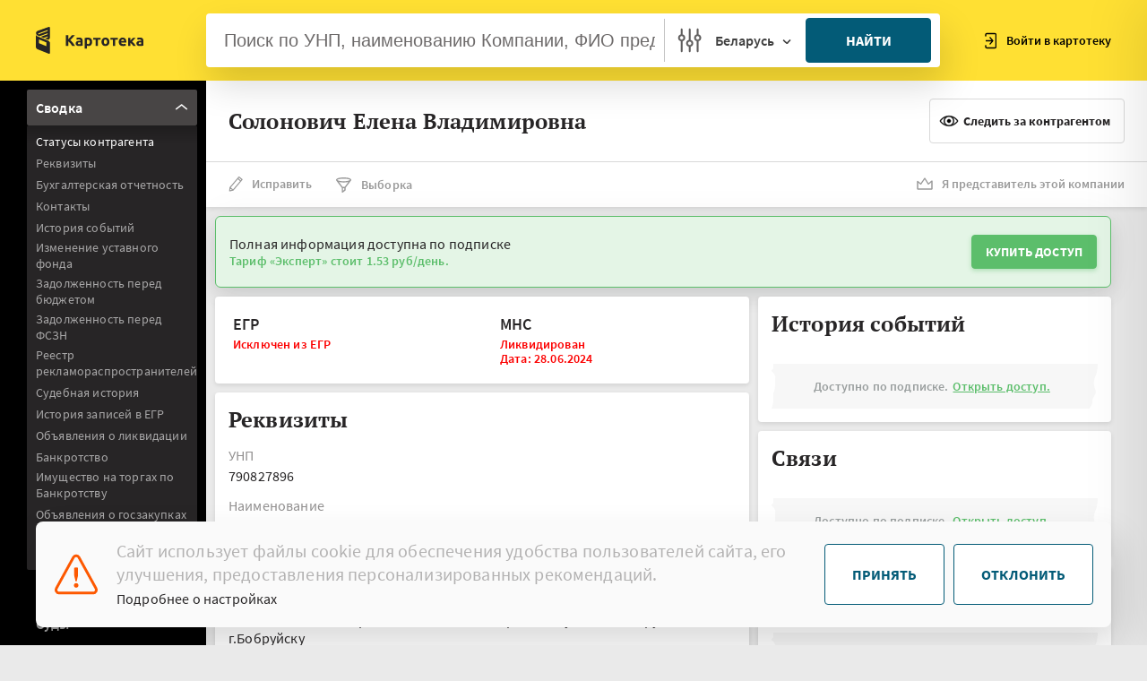

--- FILE ---
content_type: text/html; charset=utf-8
request_url: https://kartoteka.by/unp-790827896
body_size: 13856
content:
<!DOCTYPE html><html lang="ru"><head>
  <meta charset="utf-8">
  <meta name="viewport" content="width=device-width, initial-scale=1.0, maximum-scale=1.0, minimum-scale=1.0">
  <meta http-equiv="X-UA-Compatible" content="ie=edge">
  <meta property="og:type" content="article">
  <meta http-equiv="cache-control" content="no-cache, must-revalidate, post-check=0, pre-check=0">
  <meta http-equiv="expires" content="0">
  <meta http-equiv="pragma" content="no-cache">
  <meta http-equiv="content-type" content="text/html; charset=utf-8">
  <meta property="og:locale" content="ru_RU">

<!--  <link rel="stylesheet" href="/assets/static/css/main.css">-->
  <base href="/">
  <title>ИП Солонович Елена Владимировна, УНП 790827896 - Проверка контрагента в Беларуси | Kartoteka.by</title>

<style>@charset "UTF-8";@font-face{font-family:SourceSansPro;src:local("SourceSansPro"),url(Bold.b25eb3710a155505.woff) format("woff"),url(Bold.77680fb0f46b3b1a.woff2) format("woff2");font-weight:700;font-style:"normal"}@font-face{font-family:SourceSansPro;src:local("SourceSansPro"),url(SemiBold.65f3c2214f7a7c86.woff) format("woff"),url(SemiBold.05170fe676205a36.woff2) format("woff2");font-weight:600;font-style:"normal"}@font-face{font-family:SourceSansPro;src:local("SourceSansPro"),url(Regular.1856270d5387ff01.woff) format("woff"),url(Regular.512b9766f60180fb.woff2) format("woff2");font-weight:400;font-style:"normal"}@font-face{font-family:SourceSansPro;src:local("SourceSansPro"),url(Light.a93a047f42203da0.woff) format("woff"),url(Light.1cf0f2d0162f98e4.woff2) format("woff2");font-weight:300;font-style:"normal"}html{line-height:1.15;-ms-text-size-adjust:100%;-webkit-text-size-adjust:100%;box-sizing:border-box;-ms-overflow-style:scrollbar}body{min-width:320px;letter-spacing:.01em;font-size:16px;line-height:20px;color:#272526;-webkit-tap-highlight-color:transparent;font-family:SourceSansPro,-apple-system,BlickMacSystemFont,Segoe UI,Oxygen,Ubuntu,Cantarell,Fira Sans,Droid Sans,Helvetica Neue,sans-serif;-webkit-font-smoothing:antialiased;-moz-osx-font-smoothing:grayscale;background-color:#eaeaea}body{margin:0}:after,:before{box-sizing:inherit}*{outline:0!important;padding:0;margin:0}*,:after,:before{box-sizing:border-box}body.public{background:#fff}:root{--swiper-theme-color:#007aff}.preloader{position:fixed;inset:0;background:#fff;opacity:1;will-change:opacity;z-index:1000}.page{display:flex;justify-content:center}.page__inner{display:flex;flex-direction:column;width:100%;min-height:100vh}</style><link rel="stylesheet" href="styles.ba27c0a2feaccb27.css" media="print" onload="this.media='all'"><noscript><link rel="stylesheet" href="styles.ba27c0a2feaccb27.css"></noscript><meta name="description" content="ИП Солонович Елена Владимировна, УНП 790827896: проверка организации в Беларуси. ⚡ Реквизиты, контакты, задолженность, судебные дела, банкротство. Получите полную информацию для безопасного сотрудничества!"><meta name="og:title" content="ИП Солонович Елена Владимировна, УНП 790827896 - Проверка контрагента в Беларуси | Kartoteka.by"><meta name="og:description" content="ИП Солонович Елена Владимировна, УНП 790827896: проверка организации в Беларуси. ⚡ Реквизиты, контакты, задолженность, судебные дела, банкротство. Получите полную информацию для безопасного сотрудничества!"></head>

<body class="page public">
<div class="page__inner">
  <div class="preloader js-preloader"></div>
  <div class="kartoteka_root" _nghost-sc60="" ng-version="15.1.5" ng-server-context="ssr"><!----><router-outlet _ngcontent-sc60=""></router-outlet><app-unp><main-header-widget><header class="header header--sidebar-shown js-mobile-search-header page__header"><div class="header__left"><a class="header__logo" href="/"><svg class="icon icon-logo-base header__logo-base"><use xmlns:xlink="http://www.w3.org/1999/xlink" xlink:href="/assets/static/images/svg/spriteInline.svg#logo-base"></use></svg><svg class="icon icon-logo-text header__logo-text"><use xmlns:xlink="http://www.w3.org/1999/xlink" xlink:href="/assets/static/images/svg/spriteInline.svg#logo-text"></use></svg></a></div><div class="header__center"><div class="header__center-search"><div class="main-search main-search--x-small js-main-search"><div class="main-search__container"><header-search-widget><form novalidate="" autocomplete="off" class="ng-untouched ng-pristine ng-valid"><input type="hidden" name="country" class="js-main-search__country" value="by"><div class="main-search__inner"><div class="main-search__wrapper"><input type="text" autocomplete="off" name="q" data-mobile-placeholder="УНП, наименование, ФИО" placeholder="Поиск по УНП, наименованию Компании, ФИО предпринимателя" class="main-search__input main-search-input ng-untouched ng-pristine ng-valid" value=""><ul class="main-search__results main-search-dropdown"><!----></ul></div><div class="main-search__settings"><button type="button" class="main-search__settings-button"><svg class="icon icon-search-settings"><path d="M14.388 13.672V1.731a.728.728 0 00-.73-.731.728.728 0 00-.731.73v11.942a3.716 3.716 0 00-2.978 3.638 3.717 3.717 0 002.978 3.638v5.316c0 .406.324.73.73.73a.727.727 0 00.731-.73v-5.316a3.717 3.717 0 002.977-3.638 3.715 3.715 0 00-2.977-3.637zm-.73 5.885a2.248 2.248 0 01-2.247-2.247 2.248 2.248 0 012.246-2.246 2.248 2.248 0 012.247 2.246 2.248 2.248 0 01-2.247 2.247zM5.439 7.545V1.73a.728.728 0 00-.73-.73.728.728 0 00-.732.73v5.815A3.717 3.717 0 001 11.182a3.716 3.716 0 002.977 3.638v11.444c0 .406.325.73.731.73.406 0 .73-.324.73-.73v-11.45a3.716 3.716 0 002.978-3.637A3.71 3.71 0 005.44 7.545zm-.73 5.884a2.248 2.248 0 01-2.247-2.247 2.248 2.248 0 012.246-2.246 2.248 2.248 0 012.247 2.246 2.251 2.251 0 01-2.247 2.247zm18.574-5.884V1.73a.728.728 0 00-.731-.73.728.728 0 00-.73.73v5.815a3.716 3.716 0 00-2.978 3.637 3.716 3.716 0 002.977 3.638v11.45c0 .405.325.73.73.73a.728.728 0 00.732-.73V14.814a3.716 3.716 0 002.977-3.638 3.705 3.705 0 00-2.977-3.632zm-.731 5.884a2.248 2.248 0 01-2.247-2.247 2.248 2.248 0 012.247-2.246 2.248 2.248 0 012.246 2.246 2.248 2.248 0 01-2.246 2.247z" stroke="#484545" stroke-width=".5"></path></svg></button><div class="main-search__country"><button type="button" class="main-search__country-button"><span class="main-search__country-label">Беларусь</span></button><div class="main-search__country-dropdown main-search-dropdown"><div class="country-grid"><div class="country-grid__cell"><button type="button" data-value="by" class="country-grid__item country-grid__item--by active"> Беларусь </button></div><div class="country-grid__cell"><button type="button" data-value="ru" class="country-grid__item country-grid__item--ru"> Россия </button></div><div class="country-grid__cell"><button type="button" data-value="ua" class="country-grid__item country-grid__item--ua"> Украина </button></div><div class="country-grid__cell"><button type="button" data-value="kz" class="country-grid__item country-grid__item--kz"> Казахстан </button></div><div class="country-grid__cell"><button type="button" data-value="AT" class="country-grid__item country-grid__item--au"> Австрия </button></div><div class="country-grid__cell"><button type="button" data-value="GBR" class="country-grid__item country-grid__item--gb"> Британия </button></div><div class="country-grid__cell"><button type="button" data-value="BE" class="country-grid__item country-grid__item--be"> Бельгия </button></div><div class="country-grid__cell"><button type="button" data-value="DE" class="country-grid__item country-grid__item--de"> Германия </button></div><div class="country-grid__cell"><button type="button" data-value="GGY" class="country-grid__item country-grid__item--gg"> Гернси </button></div><div class="country-grid__cell"><button type="button" data-value="DK" class="country-grid__item country-grid__item--dk"> Дания </button></div><div class="country-grid__cell"><button type="button" data-value="ITA" class="country-grid__item country-grid__item--it"> Италия </button></div><div class="country-grid__cell"><button type="button" data-value="IRL" class="country-grid__item country-grid__item--ie"> Ирландия </button></div><div class="country-grid__cell"><button type="button" data-value="LUX" class="country-grid__item country-grid__item--lu"> Люксембург </button></div><div class="country-grid__cell"><button type="button" data-value="LT" class="country-grid__item country-grid__item--lt"> Литва </button></div><div class="country-grid__cell"><button type="button" data-value="LV" class="country-grid__item country-grid__item--lv"> Латвия </button></div><div class="country-grid__cell"><button type="button" data-value="MKD" class="country-grid__item country-grid__item--mk"> Македония </button></div><div class="country-grid__cell"><button type="button" data-value="NLD" class="country-grid__item country-grid__item--nl"> Нидерланды </button></div><div class="country-grid__cell"><button type="button" data-value="NOR" class="country-grid__item country-grid__item--no"> Норвегия </button></div><div class="country-grid__cell"><button type="button" data-value="SVN" class="country-grid__item country-grid__item--si"> Словения </button></div><div class="country-grid__cell"><button type="button" data-value="SRB" class="country-grid__item country-grid__item--rs"> Сербия </button></div><div class="country-grid__cell"><button type="button" data-value="FRA" class="country-grid__item country-grid__item--fr"> Франция </button></div><div class="country-grid__cell"><button type="button" data-value="FIN" class="country-grid__item country-grid__item--fi"> Финляндия </button></div><div class="country-grid__cell"><button type="button" data-value="SWE" class="country-grid__item country-grid__item--se"> Швеция </button></div><div class="country-grid__cell"><button type="button" data-value="EE" class="country-grid__item country-grid__item--ee"> Эстония </button></div><div class="country-grid__cell"><button type="button" data-value="MLT" class="country-grid__item country-grid__item--mt"> Мальта </button></div></div></div></div></div><div class="main-search__button"><button type="submit" class="btn btn-xlarge btn-blue btn-w100"> Найти </button></div><div class="main-search__close-wrap"><button type="button" class="header__search-close js-mobile-search-header-close">Закрыть </button></div><!----></div></form></header-search-widget></div></div></div></div><div class="header__right"><button class="header__right-mobile js-mobile-search-header-open"></button><div class="header__actions"><div class="header__actions-item header__actions-item--login"><button data-popup="login" class="link-icon js-popup-open"><svg class="icon icon-login"><use xmlns:xlink="http://www.w3.org/1999/xlink" xlink:href="/assets/static/images/svg/spriteInline.svg#login"></use></svg> Войти в картотеку </button></div><!----><!----></div><button class="header__burger js-mobile-menu-open"></button></div></header></main-header-widget><main class="page__main"><router-outlet></router-outlet><index-component><div class="page"><leftside><aside class="sidebar js-sidebar"><div class="sidebar__inner"><div data-scroll="" class="sidebar__scroll"><ul class="sidebar__list js-side-menus"><li class="sidebar__item"><div class="side-menu"><div class="side-menu__header js-side-menu active-accord"><span class="side-menu__label">Сводка</span><i class="side-menu__arrow"><svg class="icon icon-arrow"><use xmlns:xlink="http://www.w3.org/1999/xlink" xlink:href="/assets/static/images/svg/spriteInline.svg#arrow"></use></svg></i></div><div class="side-menu__body"><div data-scroll="" class="side-menu__scroll"><ul data-swiper="" class="side-menu__list"><li class="side-menu__item"><a data-scroll-to="statuses" routerlinkactive="active" routerlink="#statuses" data-swiper="" class="side-menu__link js-scroll-to active" href="/unp-790827896">Статусы контрагента</a></li><li class="side-menu__item"><a data-scroll-to="requisites" data-swiper="" class="side-menu__link js-scroll-to" href="/unp-790827896">Реквизиты</a></li><li class="side-menu__item"><a data-scroll-to="finance-balances" data-swiper="" class="side-menu__link js-scroll-to" href="/unp-790827896">Бухгалтерская отчетность</a></li><li class="side-menu__item"><a data-scroll-to="contacts" data-swiper="" class="side-menu__link js-scroll-to" href="/unp-790827896">Контакты</a></li><li class="side-menu__item"><a data-scroll-to="event-history" data-swiper="" class="side-menu__link js-scroll-to" href="/unp-790827896">История событий</a></li><li class="side-menu__item"><a data-scroll-to="capital-chapter-announcing" data-swiper="" class="side-menu__link js-scroll-to" href="/unp-790827896">Изменение уставного фонда</a></li><li class="side-menu__item"><a data-scroll-to="budget-loans" data-swiper="" class="side-menu__link js-scroll-to" href="/unp-790827896">Задолженность перед бюджетом</a></li><li class="side-menu__item"><a data-scroll-to="fszn-loans" data-swiper="" class="side-menu__link js-scroll-to" href="/unp-790827896">Задолженность перед ФСЗН</a></li><li class="side-menu__item"><a data-scroll-to="regulation-of-advertising-activities" data-swiper="" class="side-menu__link js-scroll-to" href="/unp-790827896">Реестр рекламораспространителей</a></li><li class="side-menu__item"><a data-scroll-to="judge-history" data-swiper="" class="side-menu__link js-scroll-to" href="/unp-790827896">Судебная история</a></li><li class="side-menu__item"><a data-scroll-to="egrn-history" data-swiper="" class="side-menu__link js-scroll-to" href="/unp-790827896">История записей в ЕГР</a></li><!----><li class="side-menu__item"><a data-scroll-to="liquidation" data-swiper="" class="side-menu__link js-scroll-to" href="/unp-790827896">Объявления о ликвидации</a></li><li class="side-menu__item"><a data-scroll-to="bankruptcy" data-swiper="" class="side-menu__link js-scroll-to" href="/unp-790827896">Банкротство</a></li><li class="side-menu__item"><a data-scroll-to="bidding" data-swiper="" class="side-menu__link js-scroll-to" href="/unp-790827896">Имущество на торгах по Банкротству</a></li><li class="side-menu__item"><a data-scroll-to="goszakupki" data-swiper="" class="side-menu__link js-scroll-to" href="/unp-790827896">Объявления о госзакупках</a></li><li class="side-menu__item"><a data-scroll-to="tenders" data-swiper="" class="side-menu__link js-scroll-to" href="/unp-790827896">Участие в тендерах и процедурах закупок</a></li><li class="side-menu__item"><a data-scroll-to="gias" data-swiper="" class="side-menu__link js-scroll-to" href="/unp-790827896">Участие в тендерах и процедурах закупок ГИАС</a></li><li class="side-menu__item"><a data-scroll-to="beltpp" data-swiper="" class="side-menu__link js-scroll-to" href="/unp-790827896">Участник БЕЛТПП</a></li><li class="side-menu__item"><a data-scroll-to="stocks" data-swiper="" class="side-menu__link js-scroll-to" href="/unp-790827896">Торги ценными бумагами</a></li><li class="side-menu__item"><a data-scroll-to="trademarks" data-swiper="" class="side-menu__link js-scroll-to" href="/unp-790827896">Торговые знаки</a></li><li class="side-menu__item"><a data-scroll-to="park" data-swiper="" class="side-menu__link js-scroll-to" href="/unp-790827896">Резидент ПВТ</a></li><li class="side-menu__item"><a data-scroll-to="minust-liq" data-swiper="" class="side-menu__link js-scroll-to" href="/unp-790827896">Ликвидация по решению органа</a></li><li class="side-menu__item"><a data-scroll-to="custom-debts" data-swiper="" class="side-menu__link js-scroll-to" href="/unp-790827896">Задолженность перед таможенными органами</a></li><li class="side-menu__item"><a data-scroll-to="owners-history" data-swiper="" class="side-menu__link js-scroll-to" href="/unp-790827896">Выписки ЕГР</a></li><li class="side-menu__item"><a data-scroll-to="contacts-links" data-swiper="" class="side-menu__link js-scroll-to" href="/unp-790827896">Связи</a></li><li class="side-menu__item"><a data-scroll-to="ru-founders" data-swiper="" class="side-menu__link js-scroll-to" href="/unp-790827896">Учредитель РФ</a></li><li class="side-menu__item"><a data-scroll-to="verifications" data-swiper="" class="side-menu__link js-scroll-to" href="/unp-790827896">Плановые проверки</a></li><li class="side-menu__item"><a data-scroll-to="banks" data-swiper="" class="side-menu__link js-scroll-to" href="/unp-790827896">Обслуживающие банки</a></li><li class="side-menu__item"><a data-scroll-to="icetrade-manufacturer" data-swiper="" class="side-menu__link js-scroll-to" href="/unp-790827896">Регистр производителей</a></li><li class="side-menu__item"><a data-scroll-to="dis-providers" data-swiper="" class="side-menu__link js-scroll-to" href="/unp-790827896">Реестр недобросовестных поставщиков</a></li><li class="side-menu__item"><a data-scroll-to="mart" data-swiper="" class="side-menu__link js-scroll-to" href="/unp-790827896">Доминирующее положение на рынке</a></li><li class="side-menu__item"><a data-scroll-to="sez" data-swiper="" class="side-menu__link js-scroll-to" href="/unp-790827896">Резидент СЭЗ</a></li><li class="side-menu__item"><a data-scroll-to="ved" data-swiper="" class="side-menu__link js-scroll-to" href="/unp-790827896">Реестр автомобильных перевозок пассажиров</a></li><li class="side-menu__item"><a data-scroll-to="custom-op" data-swiper="" class="side-menu__link js-scroll-to" href="/unp-790827896">Уполномоченный экономический оператор</a></li><li class="side-menu__item"><a data-scroll-to="service-registry" data-swiper="" class="side-menu__link js-scroll-to" href="/unp-790827896">Объекты бытовых услуг</a></li><li class="side-menu__item"><a data-scroll-to="monopoly" data-swiper="" class="side-menu__link js-scroll-to" href="/unp-790827896">Естественная монополия</a></li><li class="side-menu__item"><a data-scroll-to="licence-registry" data-swiper="" class="side-menu__link js-scroll-to" href="/unp-790827896">Лицензии ЕРЛ</a></li><li class="side-menu__item"><a data-scroll-to="licence" data-swiper="" class="side-menu__link js-scroll-to" href="/unp-790827896">Исторические лицензии</a></li><li class="side-menu__item"><a data-scroll-to="trade-registry" data-swiper="" class="side-menu__link js-scroll-to" href="/unp-790827896">Торговые объекты</a></li><li class="side-menu__item"><a data-scroll-to="attestations" data-swiper="" class="side-menu__link js-scroll-to" href="/unp-790827896">Аттестаты соответствия</a></li><li class="side-menu__item"><a data-scroll-to="belgiss" data-swiper="" class="side-menu__link js-scroll-to" href="/unp-790827896">Сертификаты и декларации РБ</a></li><li class="side-menu__item"><a data-scroll-to="decl-fsa" data-swiper="" class="side-menu__link js-scroll-to" href="/unp-790827896">Декларации РФ</a></li><li class="side-menu__item"><a data-scroll-to="finance" data-swiper="" class="side-menu__link js-scroll-to" href="/unp-790827896">Отчёт о финансовых результатах</a></li><li class="side-menu__item"><a data-scroll-to="seo-info" data-swiper="" class="side-menu__link js-scroll-to" href="/unp-790827896">Информационная выписка</a></li></ul></div></div></div></li><!----><li class="sidebar__item"><div class="side-menu"><div class="side-menu__header js-side-menu"><span class="side-menu__label">Проверки</span><i class="side-menu__arrow"><svg class="icon icon-arrow"><use xmlns:xlink="http://www.w3.org/1999/xlink" xlink:href="/assets/static/images/svg/spriteInline.svg#arrow"></use></svg></i></div><div class="side-menu__body"><div data-scroll="" class="side-menu__scroll"><ul data-swiper="" class="side-menu__list"><li class="side-menu__item"><a routerlinkactive="active" data-swiper="" class="side-menu__link" href="/unp-790827896/verifications">Плановые проверки</a></li></ul></div></div></div></li><li class="sidebar__item"><div class="side-menu"><div class="side-menu__header js-side-menu"><span class="side-menu__label">Суды</span><i class="side-menu__arrow"><svg class="icon icon-arrow"><use xmlns:xlink="http://www.w3.org/1999/xlink" xlink:href="/assets/static/images/svg/spriteInline.svg#arrow"></use></svg></i></div><div class="side-menu__body"><div data-scroll="" class="side-menu__scroll"><ul data-swiper="" class="side-menu__list"><li class="side-menu__item"><a routerlinkactive="active" data-swiper="" class="side-menu__link" href="/unp-790827896/courts">Приказное производство</a></li><li class="side-menu__item"><a routerlinkactive="active" data-swiper="" class="side-menu__link" href="/unp-790827896/courts/schedule">Исковое производство</a></li><li class="side-menu__item"><a routerlinkactive="active" data-swiper="" class="side-menu__link" href="/unp-790827896/courts/executors">Исполнительное производство</a></li></ul></div></div></div></li><li class="sidebar__item"><div class="side-menu"><div class="side-menu__header js-side-menu"><span class="side-menu__label">Тендеры</span><i class="side-menu__arrow"><svg class="icon icon-arrow"><use xmlns:xlink="http://www.w3.org/1999/xlink" xlink:href="/assets/static/images/svg/spriteInline.svg#arrow"></use></svg></i></div><div class="side-menu__body"><div data-scroll="" class="side-menu__scroll"><ul data-swiper="" class="side-menu__list"><li class="side-menu__item"><a data-swiper="" class="side-menu__link" href="/unp-790827896/tenders">Договоры</a></li><li class="side-menu__item"><a data-swiper="" class="side-menu__link" href="/unp-790827896/tenders/analytics">Аналитика</a></li><li class="side-menu__item"><a data-swiper="" class="side-menu__link" href="/unp-790827896/tenders/purchases">Закупки</a></li><li class="side-menu__item"><a data-swiper="" class="side-menu__link" href="/unp-790827896/tenders/purchases-results">Результаты закупок</a></li></ul></div></div></div></li><li class="sidebar__item"><div class="side-menu"><div class="side-menu__header js-side-menu"><span class="side-menu__label">Ценные бумаги</span><i class="side-menu__arrow"><svg class="icon icon-arrow"><use xmlns:xlink="http://www.w3.org/1999/xlink" xlink:href="/assets/static/images/svg/spriteInline.svg#arrow"></use></svg></i></div><div class="side-menu__body"><div data-scroll="" class="side-menu__scroll"><ul data-swiper="" class="side-menu__list"><li class="side-menu__item"><a data-swiper="" class="side-menu__link" href="/unp-790827896/stock">Биржевые сделки</a></li><li class="side-menu__item"><a data-swiper="" class="side-menu__link" href="/unp-790827896/stock/offstock">Внебиржевые сделки</a></li></ul></div></div></div></li></ul></div></div></aside></leftside><!----><div class="page__content"><header class="contragent-header"><div class="contragent-header__main"><h1 class="contragent-header__title"> Солонович Елена Владимировна </h1><!----><!----><bookmarks-widget><!----><button class="btn btn-icon btn-icon--eye btn-white" style="margin-left: 10px;"><!----><span>Следить за контрагентом</span><!----></button><sms-confirm-widget><!----></sms-confirm-widget></bookmarks-widget></div><div class="contragent-header__actions"><div class="contragent-header__actions-row"><!----><!----><!----><div class="contragent-header__action"><button data-popup="fix" class="link-icon link-icon--hover link-icon--hover-red js-popup-open"><svg class="icon icon-edit"><use xmlns:xlink="http://www.w3.org/1999/xlink" xlink:href="/assets/static/images/svg/spriteInline.svg#edit"></use></svg> Исправить </button></div><div class="contragent-header__action"><a class="link-icon link-icon--hover link-icon--hover-blue" href="/search/filter"><svg class="icon icon-choice"><use xmlns:xlink="http://www.w3.org/1999/xlink" xlink:href="/assets/static/images/svg/spriteInline.svg#choice"></use></svg> Выборка </a></div><!----></div><div class="contragent-header__action contragent-header__action--last"><button data-popup="own" class="link-icon link-icon--hover link-icon--hover-orange js-popup-open"><svg class="icon icon-company-member"><use xmlns:xlink="http://www.w3.org/1999/xlink" xlink:href="/assets/static/images/svg/spriteInline.svg#company-member"></use></svg> Я представитель этой компании </button></div></div></header><div class="page__content-inner"><!----><notifies-widget><!----><!----><!----><!----><!----><!----><div class="contragent-badge contragent-badge--success"><div class="contragent-badge__left"> Полная информация доступна по подписке <strong>Тариф «Эксперт» стоит 1.53 руб/день.</strong></div><div class="contragent-badge__right"><a href="/tariffs/expert" class="btn btn-small btn-green"> Купить доступ </a></div></div><!----></notifies-widget><banner-widget><!----><!----></banner-widget><div class="contragent-grid contragent-grid--column js-widgets-grid"><div itemscope="" itemtype="https://schema.org/Organization" class="contragent-grid__group"><div class="contragent-grid__cell"><!----><statusline-widget><div id="statuses" data-id="statuses" class="widget contragent-preview"><div class="contragent-preview__cell"><span class="contragent-preview__title">ЕГР</span><p class="contragent-preview__text contragent-preview__text--failure"> Исключен из ЕГР <!----></p><!----><!----></div><!----><div class="contragent-preview__cell"><span class="contragent-preview__title">МНС</span><p class="contragent-preview__text contragent-preview__text--failure"> Ликвидирован <span><br>Дата: 28.06.2024</span><!----><!----><!----><!----></p><!----><!----></div><!----><!----><!----></div></statusline-widget><details-widget><div id="requisites" data-id="requisites" class="widget widget-requisites"><div class="widget__header"><span class="widget__title">Реквизиты</span></div><div class="widget__content"><div class="option"><div class="option__header"><span class="option__title">УНП</span></div><div itemprop="identifier" class="option__content"> 790827896 </div></div><div data-tabs-no-class="" class="option js-tabs"><div class="option__header"><span class="option__title">Наименование</span><!----></div><div class="option__content"><!----><div><div><!----><!----><span itemprop="legalName">ИП Солонович Елена Владимировна</span><!----><br><!----><!----></div></div><!----><div class="toggle-section"><button class="btn-toggle btn-white">История названий </button><!----></div></div></div><!----><!----><!----><div class="option"><div class="option__header"><span class="option__title">Регистрация МНС</span></div><div class="option__content"><span itemprop="foundingDate" content="2013-01-28"> 28.01.2013 </span><span class="option__content--status"> ( действовал 11 лет ) </span><!----><!----><br> Инспекция Министерства по налогам и сборам Республики Беларусь по г.Бобруйску </div></div><!----><div class="option"><div class="option__header"><span class="option__title">Регистрация ЕГР</span></div><div class="option__content"> 25.01.2013 <!----><span class="option__content--status"> (12 лет со дня регистрации ) </span><!----><br> Администрация Ленинского района г Бобруйска </div></div><!----><!----><div class="option"><div class="option__header"><span class="option__title">Основной вид деятельности</span></div><div class="option__content"> Сдача внаем собственного недвижимого имущества <span class="option__content--status"> (код: 70200) <a href="/search/filter?oked_primary=70200"> Найти конкурентов </a></span><!----></div><!----><!----><!----></div><!----><!----><!----><!----><!----><!----><buy-link-widget><div class="contragent-forbidden"><span> Доступно по подписке.<a class="contragent-forbidden__btn" href="/tariffs/expert">Открыть доступ.</a></span></div><!----></buy-link-widget><!----></div></div><!----><div data-popup-id="contragent-maininfo" class="popup popup--link-icon js-popup"><div class="popup__header"><span class="popup__title">Реквизиты контрагента</span><button class="popup__close js-popup-close"></button></div><div class="popup__content"><div class="contragent-maininfo"><div class="contragent-maininfo__top"><span class="popup__text popup__text--bold">Солонович Елена Владимировна</span><!----><!----><p class="popup__text">УНП: 790827896</p><!----></div><div class="contragent-maininfo__bottom"><button class="btn btn-small btn-icon btn-icon--copy"> Скопировать в буфер обмена </button></div></div></div></div><google-map-widget><!----></google-map-widget><!----></details-widget><chief-widget><!----><!----></chief-widget><founders-widget><!----><!----></founders-widget><predecessor-widget><!----></predecessor-widget><branches-widget><!----><!----></branches-widget><!----><contacts-widget><div id="contacts" data-id="contacts" class="widget"><div class="widget__header"><span class="widget__title">Контакты</span></div><div class="widget__content"><buy-link-widget><div class="contragent-forbidden"><span> Доступно по подписке.<a class="contragent-forbidden__btn" href="/tariffs/expert">Открыть доступ.</a></span></div><!----></buy-link-widget></div><!----><!----><!----><!----></div></contacts-widget><banks-widget><div id="banks" data-id="banks" class="widget"><div class="widget__header"><span class="widget__title">Обслуживающие банки</span></div><div class="widget__content"><buy-link-widget><div class="contragent-forbidden"><span> Доступно по подписке.<a class="contragent-forbidden__btn" href="/tariffs/demo">Открыть доступ.</a></span></div><!----></buy-link-widget></div><!----><!----><!----></div></banks-widget><!----><egrn-history-widget><div id="egrn-history" data-id="egrn-history" class="widget"><div class="widget__header"><span class="widget__title">История записей в ЕГР</span></div><div class="widget__content"><buy-link-widget><div class="contragent-forbidden"><span> Доступно по подписке.<a class="contragent-forbidden__btn" href="/tariffs/demo">Открыть доступ.</a></span></div><!----></buy-link-widget></div><!----><!----><div class="widget__content"><!----></div><!----></div></egrn-history-widget><minust-liq-widget><div id="minust-liq" data-id="minust-liq" class="widget"><div class="widget__header"><span class="widget__title">Ликвидация по решению органа</span></div><div class="widget__content"><buy-link-widget><div class="contragent-forbidden"><span> Доступно по подписке.<a class="contragent-forbidden__btn" href="/tariffs/demo">Открыть доступ.</a></span></div><!----></buy-link-widget></div><!----><!----><!----><!----></div></minust-liq-widget><liquidation-widget><div id="liquidation" data-id="liquidation" class="widget"><div class="widget__header"><span class="widget__title">Объявления о ликвидации</span></div><div class="widget__content"><buy-link-widget><div class="contragent-forbidden"><span> Доступно по подписке.<a class="contragent-forbidden__btn" href="/tariffs/demo">Открыть доступ.</a></span></div><!----></buy-link-widget></div><!----><!----><!----><!----></div></liquidation-widget><capital-chapter-announcing-widget><div id="capital-chapter-announcing" data-id="capital-chapter-announcing" class="widget"><div class="widget__header"><span class="widget__title">Изменение уставного фонда</span></div><div class="widget__content"><buy-link-widget><div class="contragent-forbidden"><span> Доступно по подписке.<a class="contragent-forbidden__btn" href="/tariffs/demo">Открыть доступ.</a></span></div><!----></buy-link-widget></div><!----><!----><!----><!----></div></capital-chapter-announcing-widget><bankruptcy-widget><div id="bankruptcy" data-id="bankruptcy" class="widget"><div class="widget__header"><span class="widget__title">Банкротство</span></div><div class="widget__content"><buy-link-widget><div class="contragent-forbidden"><span> Доступно по подписке.<a class="contragent-forbidden__btn" href="/tariffs/demo">Открыть доступ.</a></span></div><!----></buy-link-widget></div><!----><!----><!----><!----></div></bankruptcy-widget><bankruptcy-lots-widget><div id="bidding" data-id="bidding" class="widget"><div class="widget__header"><span class="widget__title">Имущество на торгах по Банкротству</span></div><div class="widget__content"><buy-link-widget><div class="contragent-forbidden"><span> Доступно по подписке.<a class="contragent-forbidden__btn" href="/tariffs/demo">Открыть доступ.</a></span></div><!----></buy-link-widget></div><!----><!----><!----><!----></div><!----></bankruptcy-lots-widget><debtors-mns-widget><div id="budget-loans" data-id="budget-loans" class="widget"><div class="widget__header"><span class="widget__title">Задолженность перед бюджетом</span></div><div class="widget__content"><buy-link-widget><div class="contragent-forbidden"><span> Доступно по подписке.<a class="contragent-forbidden__btn" href="/tariffs/expert">Открыть доступ.</a></span></div><!----></buy-link-widget></div><!----><!----><!----></div><div data-popup-id="debtors-oais" class="popup popup--excise js-popup js-tabs"><div class="popup__header"><span class="popup__title">Задолженность перед бюджетом</span><button class="popup__close js-popup-close"></button></div><div class="popup__content"><table class="excise-table__table"><tr><th>Дата</th><th>Результат</th></tr><!----></table></div></div></debtors-mns-widget><custom-debt-widget><div id="custom-debts" data-id="custom-debts" class="widget"><div class="widget__header"><span class="widget__title">Задолженность перед таможенными органами</span></div><div class="widget__content"><buy-link-widget><div class="contragent-forbidden"><span> Доступно по подписке.<a class="contragent-forbidden__btn" href="/tariffs/demo">Открыть доступ.</a></span></div><!----></buy-link-widget></div><!----><!----><!----><!----></div></custom-debt-widget><debtors-fszn-widget><div id="fszn-loans" data-id="fszn-loans" class="widget"><div class="widget__header"><span class="widget__title">Задолженность перед ФСЗН</span></div><div class="widget__content"><buy-link-widget><div class="contragent-forbidden"><span> Доступно по подписке.<a class="contragent-forbidden__btn" href="/tariffs/demo">Открыть доступ.</a></span></div><!----></buy-link-widget></div><!----><!----><!----><!----></div></debtors-fszn-widget><regulation-of-advertising-activities><div id="regulation-of-advertising-activities" data-id="regulation-of-advertising-activities" class="widget"><div class="widget__header"><span class="widget__title">Реестр рекламораспространителей</span></div><div class="widget__content"><buy-link-widget><div class="contragent-forbidden"><span> Доступно по подписке.<a class="contragent-forbidden__btn" href="/tariffs/demo">Открыть доступ.</a></span></div><!----></buy-link-widget></div><!----><!----><!----><!----></div></regulation-of-advertising-activities><courts-widget><div id="judge-history" data-id="judge-history" class="widget widget-forensic-history"><div class="widget__header"><span class="widget__title">Судебная история</span></div><div class="widget__content"><buy-link-widget><div class="contragent-forbidden"><span> Доступно по подписке.<a class="contragent-forbidden__btn" href="/tariffs/demo">Открыть доступ.</a></span></div><!----></buy-link-widget></div><!----><!----><!----></div></courts-widget><banner-widget><!----><!----></banner-widget><finance-widget><div id="banks-guarantees" data-id="banks-guarantees" class="widget"><div class="widget__header"><span class="widget__title">Банковские гарантии</span></div><div class="widget__content"><buy-link-widget><div class="contragent-forbidden"><span> Доступно по подписке.<a class="contragent-forbidden__btn" href="/tariffs/demo">Открыть доступ.</a></span></div><!----></buy-link-widget></div><!----><!----><!----><!----></div><div id="finance" data-id="finance" class="widget"><div class="widget__header"><span class="widget__title">Отчёт о финансовых результатах</span></div><div class="widget__content"><buy-link-widget><div class="contragent-forbidden"><span> Доступно по подписке.<a class="contragent-forbidden__btn" href="/tariffs/demo">Открыть доступ.</a></span></div><!----></buy-link-widget></div><!----><!----><!----><!----></div></finance-widget><stocktrades-widget><div id="stocks" data-id="stocks" class="widget"><div class="widget__header"><span class="widget__title">Торги ценными бумагами</span></div><div class="widget__content"><div class="js-tabs"><div class="tabs"><button data-target=".tab-stocks-1" class="tabs__item js-tab">Биржевые</button><button data-target=".tab-stocks-2" class="tabs__item js-tab">ВнеБиржевые</button></div><hr class="widget__splitter"><div class="widget__stocks-content js-tab-content tab-stocks-1"><buy-link-widget><div class="contragent-forbidden"><span> Доступно по подписке.<a class="contragent-forbidden__btn" href="/tariffs/demo">Открыть доступ.</a></span></div><!----></buy-link-widget><!----><!----><!----><!----></div><div class="widget__stocks-content js-tab-content tab-stocks-2"><buy-link-widget><div class="contragent-forbidden"><span> Доступно по подписке.<a class="contragent-forbidden__btn" href="/tariffs/demo">Открыть доступ.</a></span></div><!----></buy-link-widget><!----><!----><!----><!----></div></div></div></div></stocktrades-widget><goszakupki-widget><div id="goszakupki" data-id="goszakupki" class="widget"><div class="widget__header"><span class="widget__title">Объявления о госзакупках</span></div><div class="widget__content"><buy-link-widget><div class="contragent-forbidden"><span> Доступно по подписке.<a class="contragent-forbidden__btn" href="/tariffs/demo">Открыть доступ.</a></span></div><!----></buy-link-widget></div><!----><!----><!----><!----></div></goszakupki-widget><tenders-widget><div id="tenders" data-id="tenders" class="widget"><div class="widget__header"><span class="widget__title">Участие в тендерах и процедурах закупок</span></div><div class="widget__content"><buy-link-widget><div class="contragent-forbidden"><span> Доступно по подписке.<a class="contragent-forbidden__btn" href="/tariffs/demo">Открыть доступ.</a></span></div><!----></buy-link-widget></div><!----><!----><!----><!----></div></tenders-widget><gias-widget><div id="gias" data-id="gias" class="widget"><div class="widget__header"><span class="widget__title">Участие в тендерах и процедурах закупок ГИАС</span></div><div class="widget__content"><buy-link-widget><div class="contragent-forbidden"><span> Доступно по подписке.<a class="contragent-forbidden__btn" href="/tariffs/demo">Открыть доступ.</a></span></div><!----></buy-link-widget></div><!----><!----><!----><!----></div></gias-widget><dis-providers-widget><div id="dis-providers" data-id="dis-providers" class="widget"><div class="widget__header"><span class="widget__title">Реестр недобросовестных поставщиков и список поставщиков (подрядчиков, исполнителей), временно не допускаемых к участию в процедурах государственных закупок</span></div><div class="widget__content"><buy-link-widget><div class="contragent-forbidden"><span> Доступно по подписке.<a class="contragent-forbidden__btn" href="/tariffs/demo">Открыть доступ.</a></span></div><!----></buy-link-widget></div><!----><!----><!----><!----></div></dis-providers-widget><belgiss-widget><div id="belgiss" data-id="belgiss" class="widget"><div class="widget__header"><span class="widget__title">Сертификаты и декларации РБ</span></div><div class="widget__content"><buy-link-widget><div class="contragent-forbidden"><span> Доступно по подписке.<a class="contragent-forbidden__btn" href="/tariffs/demo">Открыть доступ.</a></span></div><!----></buy-link-widget></div><!----><!----><!----><!----></div></belgiss-widget><decl-fsa-widget><div id="decl-fsa" data-id="decl-fsa" class="widget"><div class="widget__header"><span class="widget__title">Декларации РФ</span></div><div class="widget__content"><buy-link-widget><div class="contragent-forbidden"><span> Доступно по подписке.<a class="contragent-forbidden__btn" href="/tariffs/demo">Открыть доступ.</a></span></div><!----></buy-link-widget></div><!----><!----><!----><!----></div></decl-fsa-widget><beltpp-widget><div id="beltpp" data-id="beltpp" class="widget"><div class="widget__header"><span class="widget__title">Участник БЕЛТПП</span></div><div class="widget__content"><buy-link-widget><div class="contragent-forbidden"><span> Доступно по подписке.<a class="contragent-forbidden__btn" href="/tariffs/demo">Открыть доступ.</a></span></div><!----></buy-link-widget></div><!----><!----><!----><!----></div><!----></beltpp-widget><trademarks-widget><div data-id="trademarks" id="trademarks" class="widget"><div class="widget__header"><span class="widget__title">Торговые знаки</span></div><div class="widget__content"><buy-link-widget><div class="contragent-forbidden"><span> Доступно по подписке.<a class="contragent-forbidden__btn" href="/tariffs/demo">Открыть доступ.</a></span></div><!----></buy-link-widget></div><!----><!----><!----><!----></div></trademarks-widget></div><div class="contragent-grid__cell contragent-grid__cell--small"><!----><monitoring-widget><div id="event-history" data-id="event-history" class="widget"><div class="widget__header"><span class="widget__title">История событий</span></div><div class="widget__content"><buy-link-widget><div class="contragent-forbidden"><span> Доступно по подписке.<a class="contragent-forbidden__btn" href="/tariffs/demo">Открыть доступ.</a></span></div><!----></buy-link-widget></div><!----><!----><!----><!----></div></monitoring-widget><!----><owners-history-widget><!----></owners-history-widget><contacts-links-widget><div id="contacts-links" data-id="contacts-links" class="widget"><div class="widget__header"><span class="widget__title">Связи</span></div><div class="widget__content"><buy-link-widget><div class="contragent-forbidden"><span> Доступно по подписке.<a class="contragent-forbidden__btn" href="/tariffs/vip">Открыть доступ.</a></span></div><!----></buy-link-widget></div><!----><!----><!----></div></contacts-links-widget><ru-founders-widget><div id="ru-founders" data-id="ru-founders" class="widget"><div class="widget__header"><span class="widget__title">Учредитель РФ</span></div><div class="widget__content"><buy-link-widget><div class="contragent-forbidden"><span> Доступно по подписке.<a class="contragent-forbidden__btn" href="/tariffs/expert">Открыть доступ.</a></span></div><!----></buy-link-widget></div><!----><!----><!----><!----></div></ru-founders-widget><!----><verifications-widget><div data-id="verifications" id="verifications" class="widget"><div class="widget__header"><span class="widget__title">Плановые проверки</span></div><div class="widget__content"><buy-link-widget><div class="contragent-forbidden"><span> Доступно по подписке.<a class="contragent-forbidden__btn" href="/tariffs/demo">Открыть доступ.</a></span></div><!----></buy-link-widget></div><!----><!----><!----><!----></div></verifications-widget><ved-widget><div data-id="ved" id="ved" class="widget"><div class="widget__header"><span class="widget__title">Реестр автомобильных перевозок пассажиров</span></div><div class="widget__content"><buy-link-widget><div class="contragent-forbidden"><span> Доступно по подписке.<a class="contragent-forbidden__btn" href="/tariffs/demo">Открыть доступ.</a></span></div><!----></buy-link-widget></div><!----><!----><!----><!----><!----></div></ved-widget><unfair-competition-widget><div data-id="unfair_competition" id="unfair_competition" class="widget"><div class="widget__header"><span class="widget__title">Недобросовестная конкуренция</span></div><div class="widget__content"><buy-link-widget><div class="contragent-forbidden"><span> Доступно по подписке.<a class="contragent-forbidden__btn" href="/tariffs/demo">Открыть доступ.</a></span></div><!----></buy-link-widget></div><!----><!----><!----><!----></div></unfair-competition-widget><mart-widget><div data-id="mart" id="mart" class="widget"><div class="widget__header"><span class="widget__title">Доминирующее положение на рынке</span></div><div class="widget__content"><buy-link-widget><div class="contragent-forbidden"><span> Доступно по подписке.<a class="contragent-forbidden__btn" href="/tariffs/demo">Открыть доступ.</a></span></div><!----></buy-link-widget></div><!----><!----><!----><!----></div><!----></mart-widget><monopoly-widget><div data-id="monopoly" id="monopoly" class="widget"><div class="widget__header"><span class="widget__title">Естественная монополия</span></div><div class="widget__content"><buy-link-widget><div class="contragent-forbidden"><span> Доступно по подписке.<a class="contragent-forbidden__btn" href="/tariffs/demo">Открыть доступ.</a></span></div><!----></buy-link-widget></div><!----><!----><!----><!----></div></monopoly-widget><!----><sez-widget><div data-id="sez" id="sez" class="widget"><div class="widget__header"><span class="widget__title">Резидент СЭЗ</span></div><div class="widget__content"><buy-link-widget><div class="contragent-forbidden"><span> Доступно по подписке.<a class="contragent-forbidden__btn" href="/tariffs/demo">Открыть доступ.</a></span></div><!----></buy-link-widget></div><!----><!----><!----><!----></div></sez-widget><park-widget><div id="park" data-id="park" class="widget"><div class="widget__header"><span class="widget__title">Резидент ПВТ</span></div><div class="widget__content"><buy-link-widget><div class="contragent-forbidden"><span> Доступно по подписке.<a class="contragent-forbidden__btn" href="/tariffs/demo">Открыть доступ.</a></span></div><!----></buy-link-widget></div><!----><!----><!----><!----></div></park-widget><customs-op-widget><div id="custom-op" data-id="custom-op" class="widget"><div class="widget__header"><span class="widget__title">Уполномоченный экономический оператор</span></div><div class="widget__content"><buy-link-widget><div class="contragent-forbidden"><span> Доступно по подписке.<a class="contragent-forbidden__btn" href="/tariffs/demo">Открыть доступ.</a></span></div><!----></buy-link-widget></div><!----><!----><!----><!----></div></customs-op-widget><trade-register-widget><div id="trade-registry" data-id="trade-registry" class="widget"><div class="widget__header"><span class="widget__title">Торговые объекты</span></div><div class="widget__content"><buy-link-widget><div class="contragent-forbidden"><span> Доступно по подписке.<a class="contragent-forbidden__btn" href="/tariffs/demo">Открыть доступ.</a></span></div><!----></buy-link-widget></div><!----><!----><!----><!----></div></trade-register-widget><service-registry-widget><div data-id="service-registry" id="service-registry" class="widget"><div class="widget__header"><span class="widget__title">Объекты бытовых услуг</span></div><div class="widget__content"><buy-link-widget><div class="contragent-forbidden"><span> Доступно по подписке.<a class="contragent-forbidden__btn" href="/tariffs/demo">Открыть доступ.</a></span></div><!----></buy-link-widget></div><!----><!----><!----><!----></div></service-registry-widget><manufacturer-widget><div data-id="icetrade-manufacturer" id="icetrade-manufacturer" class="widget"><div class="widget__header"><span class="widget__title">Регистр производителей</span></div><div class="widget__content"><buy-link-widget><div class="contragent-forbidden"><span> Доступно по подписке.<a class="contragent-forbidden__btn" href="/tariffs/demo">Открыть доступ.</a></span></div><!----></buy-link-widget></div><!----><!----><!----><!----></div></manufacturer-widget><cert-of-comp-widget><div id="attestations" data-id="attestations" class="widget"><div class="widget__header"><span class="widget__title">Аттестаты соответствия</span></div><div class="widget__content"><buy-link-widget><div class="contragent-forbidden"><span> Доступно по подписке.<a class="contragent-forbidden__btn" href="/tariffs/demo">Открыть доступ.</a></span></div><!----></buy-link-widget></div><!----><!----><!----><!----></div></cert-of-comp-widget><licenses-registry-widget><div id="licence-registry" data-id="licence-registry" class="widget"><div class="widget__header"><span class="widget__title">Единый реестр лицензий</span></div><div class="widget__content"><buy-link-widget><div class="contragent-forbidden"><span> Доступно по подписке.<a class="contragent-forbidden__btn" href="/tariffs/demo">Открыть доступ.</a></span></div><!----></buy-link-widget></div><!----><!----><!----><!----></div></licenses-registry-widget><licenses-widget><div id="licence" data-id="licence" class="widget"><div class="widget__header"><span class="widget__title">Исторические лицензии</span></div><div class="widget__content"><buy-link-widget><div class="contragent-forbidden"><span> Доступно по подписке.<a class="contragent-forbidden__btn" href="/tariffs/demo">Открыть доступ.</a></span></div><!----></buy-link-widget></div><!----><!----><!----><!----></div></licenses-widget><same-address-widget><!----></same-address-widget><seotext-widget><div id="seo-info" data-id="seo-info" class="widget"><div class="widget__header"><span class="widget__title">Информационная выписка</span></div><div class="widget__content"><div itemprop="description" class="option"><div class="option__content"> Компания Солонович Елена Владимировна УНП 790827896 зарегистрирована в едином государственном регистре юридических лиц и индивидуальных предпринимателей 2013-01-25. <!----></div></div></div></div></seotext-widget></div></div></div></div></div><!----></div><mistake-form-popup-widget region="by"><div data-popup-id="fix" class="popup popup--link-icon js-popup"><div class="popup__header"><span class="popup__title">Исправить</span><button class="popup__close js-popup-close"></button></div><div class="popup__content"><form novalidate="" action="" class="popup__form ng-untouched ng-pristine ng-valid"><span class="popup__form-title">Напишите нам письмо</span><div class="popup__form-row"><div class="form-field"><label for="name" class="form-label">Имя </label><input id="name" type="text" name="name" class="form-input ng-untouched ng-pristine ng-valid" value=""><!----></div><div class="form-field"><label for="email" class="form-label">Email </label><input id="email" type="text" name="email" class="form-input ng-untouched ng-pristine ng-valid" value=""><!----></div></div><div class="form-field"><label for="message" class="form-label">Ваше сообщение </label><textarea name="message" id="message" class="form-area ng-untouched ng-pristine ng-valid" value=""></textarea><!----></div><div class="popup__form-bottom"><button class="btn btn-x-large btn-blue"> Отправить </button></div></form></div></div></mistake-form-popup-widget><!----><own-form-popup-widget><div data-popup-id="own" class="popup popup--link-icon js-popup"><div class="popup__header"><span class="popup__title">Я представитель этой компании</span><button class="popup__close js-popup-close"></button></div><div class="popup__content"><form novalidate="" action="" class="popup__form ng-untouched ng-pristine ng-valid"><span class="popup__form-title">Напишите нам письмо, если вы представитель этой компании</span><div class="popup__form-row"><div class="form-field"><label for="" class="form-label">Имя</label><input type="text" name="name" class="form-input ng-untouched ng-pristine ng-valid" value=""><!----></div><div class="form-field"><label for="" class="form-label">Email</label><input type="text" name="email" class="form-input ng-untouched ng-pristine ng-valid" value=""><!----></div></div><div class="form-field"><label for="" class="form-label">Ваше сообщение</label><textarea name="message" class="form-area ng-untouched ng-pristine ng-valid" value=""></textarea><!----></div><div class="popup__form-bottom"><button class="btn btn-x-large btn-blue"> Отправить </button></div></form></div></div></own-form-popup-widget><!----><download-file-popup-widget><div data-popup-id="download-report" class="popup popup--link-icon js-popup"><div class="popup__header"><span class="popup__title">Скачать отчет</span><button class="popup__close js-popup-close"></button></div><div class="popup__content"><form novalidate="" action="" class="popup__form ng-untouched ng-pristine ng-valid"><span class="popup__form-title">Выберите формат скачиваемого отчета</span><div class="popup__form-radio"><div class="radio"><input type="radio" name="download-report" id="option-1" value="pdf" class="radio-input ng-untouched ng-pristine ng-valid"><label for="option-1" class="radio-label">PDF-Файл</label></div><div class="radio"><input type="radio" name="download-report" id="option-2" value="xls" class="radio-input ng-untouched ng-pristine ng-valid" checked=""><label for="option-2" class="radio-label">Excel-Файл</label></div></div><div class="popup__download"><span class="popup__form-title">Cкачать отчет</span><button class="btn btn-x-large btn-orange" disabled=""> Скачать </button><buy-link-widget><div class="contragent-forbidden"><span> Доступно по подписке.<a class="contragent-forbidden__btn" href="/tariffs/expert">Открыть доступ.</a></span></div><!----></buy-link-widget></div><span class="popup__form-choise">или</span><span class="popup__form-title">Отправить отчет на почту</span><div class="form-field popup__form-send"><label for="download-file" class="form-label">Email </label><input id="download-file" type="email" name="email" value="" class="form-input ng-untouched ng-pristine ng-valid"><!----></div><div class="popup__form-bottom"><button class="btn btn-x-large btn-blue" disabled=""> Отправить на почту </button><buy-link-widget><div class="contragent-forbidden"><span> Доступно по подписке.<a class="contragent-forbidden__btn" href="/tariffs/expert">Открыть доступ.</a></span></div><!----></buy-link-widget></div></form></div></div></download-file-popup-widget><!----></index-component><!----></main><main-footer-widget><footer class="page__footer footer js-footer"><div class="container"><div class="footer-top footer__row"><div class="footer__row-left"><div class="footer-logo"></div></div><div class="footer__row-center"><nav><ul class="footer-nav"><li class="footer-nav__item"><a href="#features" class="footer-nav__link js-scroll-to">Возможности</a></li><li class="footer-nav__item"><a href="#stats" class="footer-nav__link js-scroll-to">Статистика</a></li><li class="footer-nav__item"><a href="#pricing" class="footer-nav__link js-scroll-to">Тарифы</a></li><li class="footer-nav__item"><a href="#" class="footer-nav__link">Обучение</a></li><li class="footer-nav__item"><a href="#" class="footer-nav__link">Публичный договор</a></li></ul></nav><nav><ul class="footer-nav"><li class="footer-nav__item"><a href="https://kartoteka.by/assets/privacy.pdf" target="_blank" class="footer-nav__link js-scroll-to">Политика обработки персональных данных</a></li><li class="footer-nav__item"><a href="#" data-popup="cookie-question" class="footer-nav__link js-popup-open">Выбор настроек cookie</a></li></ul></nav></div><div class="footer__row-right"><a href="mailto:info@kartoteka.by " class="btn btn-middle btn-w100"> Написать письмо </a></div></div><div class="footer-bottom footer__row"><div class="footer__row-left"><div class="footer-text"><p>©2015 - 2025 Kartoteka.by Все права защищены.</p></div></div><div class="footer__row-center"><div class="footer-payments"><div class="img-container footer-payments__item"><picture><source data-srcset="/assets/content/images/footer/1.png 1x,
                                                   /assets/content/images/footer/1@2x.png 2x" type="image/png"><source data-srcset="/assets/content/images/footer/1.png"><img data-sizes="auto" src="[data-uri]" alt="" class="lazy"></picture></div><div class="img-container footer-payments__item"><picture><source data-srcset="/assets/content/images/footer/2.png 1x,
                                                   /assets/content/images/footer/2@2x.png 2x" type="image/png"><source data-srcset="/assets/content/images/footer/2.png"><img data-sizes="auto" src="[data-uri]" alt="" class="lazy"></picture></div><div class="img-container footer-payments__item"><picture><source data-srcset="/assets/content/images/footer/3.png 1x,
                                                   /assets/content/images/footer/3@2x.png 2x" type="image/png"><source data-srcset="/assets/content/images/footer/3.png"><img data-sizes="auto" src="[data-uri]" alt="" class="lazy"></picture></div><div class="img-container footer-payments__item"><picture><source data-srcset="/assets/content/images/footer/4.png 1x,
                                                   /assets/content/images/footer/4@2x.png 2x" type="image/png"><source data-srcset="/assets/content/images/footer/4.png"><img data-sizes="auto" src="[data-uri]" alt="" class="lazy"></picture></div><div class="img-container footer-payments__item"><picture><source data-srcset="/assets/content/images/footer/5.png 1x,
                                                   /assets/content/images/footer/5@2x.png 2x" type="image/png"><source data-srcset="/assets/content/images/footer/5.png"><img data-sizes="auto" src="[data-uri]" alt="" class="lazy"></picture></div><div class="img-container footer-payments__item"><picture><source data-srcset="/assets/content/images/footer/6.png 1x,
                                                   /assets/content/images/footer/6@2x.png 2x" type="image/png"><source data-srcset="/assets/content/images/footer/6.png"><img data-sizes="auto" src="[data-uri]" alt="" class="lazy"></picture></div><div class="img-container footer-payments__item"><picture><source data-srcset="/assets/content/images/footer/7.png 1x,
                                                   ../content/images/footer/7@2x.png 2x" type="image/png"><source data-srcset="/assets/content/images/footer/7.png"><img data-sizes="auto" src="[data-uri]" alt="" class="lazy"></picture></div><div class="img-container footer-payments__item"><picture><source data-srcset="/assets/content/images/footer/8.png 1x,
                                                   /assets/content/images/footer/8@2x.png 2x" type="image/png"><source data-srcset="/assets/content/images/footer/8.png"><img data-sizes="auto" src="[data-uri]" alt="" class="lazy"></picture></div></div></div><div class="footer__row-right"><div class="footer-text footer-text--right"><p><a href="tel:+375 (29) 17-383-17">+375 (29) 17-383-17</a><span> ООО «Картотека»</span></p><p>г.Минск, ул. Болеслава Берута 3Б, офис 212</p></div></div></div></div></footer></main-footer-widget></app-unp><!----><div _ngcontent-sc60="" class="toast js-toast"><div _ngcontent-sc60="" class="img-container toast__image"><picture _ngcontent-sc60=""><source _ngcontent-sc60="" data-srcset="/assets/content/images/toast/letter.png 1x,
                               /assets/content/images/toast/letter@2x.png 2x" type="image/png"><source _ngcontent-sc60="" data-srcset="/assets/content/images/toast/letter.png"><img _ngcontent-sc60="" data-sizes="auto" src="[data-uri]" alt="" class="lazy"></picture></div><div _ngcontent-sc60="" class="toast__center"><span _ngcontent-sc60="" class="toast__title">Мы получили ваше письмо</span><span _ngcontent-sc60="" class="toast__message">и свяжемся в ближайшее время</span></div><div _ngcontent-sc60="" class="toast__button"><button _ngcontent-sc60="" class="btn btn-large btn-blue btn-w100 js-toast-close"> Закрыть </button></div></div><popup-login _ngcontent-sc60="" _nghost-sc50=""><div _ngcontent-sc50="" data-popup-id="login" class="popup popup--small js-popup"><div _ngcontent-sc50="" class="popup__header"><span _ngcontent-sc50="" class="popup__title">Вход</span><button _ngcontent-sc50="" class="popup__close js-popup-close"></button></div><div _ngcontent-sc50="" class="popup__content"><div _ngcontent-sc50="" class="login-form"><div _ngcontent-sc50="" class="form-row"><div _ngcontent-sc50="" class="form-field"><label _ngcontent-sc50="" for="user-login-email" class="form-label">Email </label><input _ngcontent-sc50="" type="text" id="user-login-email" placeholder="example@mail.ru" class="form-input form-input--small ng-untouched ng-pristine ng-valid" value=""><!----></div></div><div _ngcontent-sc50="" class="form-row"><div _ngcontent-sc50="" class="form-field"><button _ngcontent-sc50="" class="signup__resend-button js-popup-close">Забыли пароль?</button><label _ngcontent-sc50="" for="user-login-password" class="form-label">Пароль </label><input _ngcontent-sc50="" type="password" id="user-login-password" placeholder="Не менее 6 символов" class="form-input form-input--small ng-untouched ng-pristine ng-valid" value=""><!----></div></div><div _ngcontent-sc50="" class="form-row"><button _ngcontent-sc50="" type="submit" class="btn btn-orange btn-w100"> Войти </button></div><hr _ngcontent-sc50="" class="login-form__splitter"><span _ngcontent-sc50="" class="login-form__label">Нет аккаунта?</span><button _ngcontent-sc50="" class="btn btn-blue btn-w100 js-popup-close"> Зарегистрироваться </button></div></div></div><div _ngcontent-sc50="" data-popup-id="password" class="popup popup--small js-popup"><div _ngcontent-sc50="" class="popup__header"><span _ngcontent-sc50="" class="popup__title">Напомнить пароль</span><button _ngcontent-sc50="" class="popup__close js-popup-close"></button></div><div _ngcontent-sc50="" class="popup__content"><div _ngcontent-sc50="" class="password-form"><p _ngcontent-sc50="" class="password-form__message">Введите эл. ящик, указанный при регистрации, на который будет выслана ссылка для изменения пароля.</p><div _ngcontent-sc50="" class="form-row"><div _ngcontent-sc50="" class="form-field"><label _ngcontent-sc50="" for="email-for-resend" class="form-label">Email </label><input _ngcontent-sc50="" type="text" id="email-for-resend" placeholder="example@mail.ru" class="form-input form-input--small ng-untouched ng-pristine ng-valid" value=""><!----></div></div><button _ngcontent-sc50="" href="#" class="btn btn-orange btn-w100">Восстановить пароль</button></div></div></div></popup-login><popup-registration _ngcontent-sc60=""><div data-popup-id="registration" class="popup popup--middle js-popup"><div class="popup__header"><span class="popup__title">Регистрация</span><button class="popup__close js-popup-close"></button></div><div class="popup__content"><div class="signup js-signup-demo"><!----><div class="signup__step"><span class="signup__title">Подтверждение номера телефона</span><p class="signup__message">Мы отправили бесплатное сообщение с <b>кодом</b> на номер <br><b> .</b></p><div class="signup__resend"><button data-disabled-text="Отправить повторно через {timeout}" data-timeout="5" class="signup__resend-button js-button-timeout">Переслать сообщение с кодом. </button></div><div class="signup__code"><form novalidate="" class="ng-untouched ng-pristine ng-valid"><span class="signup__code-label">Введите код из СМС</span><div class="signup__code-form js-code-input"><input type="hidden"><input type="tel" maxlength="1" placeholder="X" class="signup__code-input"><input type="tel" maxlength="1" placeholder="X" class="signup__code-input"><input type="tel" maxlength="1" placeholder="X" class="signup__code-input"><input type="tel" maxlength="1" placeholder="X" class="signup__code-input"><div class="signup__code-button"><input type="submit" value="Подтвердить код" class="btn btn-blue btn-w100"></div><span class="form-error" style="bottom: -29px;"></span></div></form></div></div><!----><hr class="signup__splitter"><!----><div class="signup__step signup__step--disabled"><span class="signup__title">Получить доступ на почту</span></div><!----><!----><!----></div></div></div></popup-registration><callback-widget _ngcontent-sc60=""><div data-popup-id="questions" class="popup js-popup"><div class="popup__header"><span class="popup__title">Есть вопросы</span><button class="popup__close js-popup-close"></button></div><div class="popup__content"><div class="questions-form"><form novalidate="" class="ng-untouched ng-pristine ng-valid"><div class="form-row"><div class="form-row__cell"><div class="form-field"><label for="questions_name" class="form-label">Ваше имя * </label><input id="questions_name" name="name" type="text" placeholder="Иван Иван Иванович" class="form-input ng-untouched ng-pristine ng-valid" value=""><!----></div></div><div class="form-row__cell"><div class="form-field"><label for="questions_email" class="form-label">Ваш e-mail * </label><input name="email" type="text" id="questions_email" placeholder="example@gmail.com" class="form-input ng-untouched ng-pristine ng-valid" value=""><!----></div></div></div><div class="form-row"><div class="form-field"><label for="questions_message" class="form-label">Ваше сообщение </label><textarea name="message" id="questions_message" placeholder="Тут Ваше сообщение..." class="form-area ng-untouched ng-pristine ng-valid" value=""></textarea><!----></div></div><div class="form-row"><div class="form-captcha"><div class="captcha"><!----><!----></div></div></div><div class="questions-form__submit"><button type="submit" class="btn btn-large btn-orange btn-w100"> Отправить письмо </button></div></form></div></div></div><div class="toast js-toast"><div class="toast__image"><img srcset="/assets/content/images/toast/letter@2x.png 2x" src="/assets/content/images/toast/letter.png"></div><div class="toast__center"><span class="toast__title">Мы получили ваше сообщение</span><span class="toast__message">и свяжемся в ближайшее время</span></div><div class="toast__button"><button class="btn btn-large btn-blue js-toast-close"> Закрыть </button></div></div></callback-widget><status-notify-widget _ngcontent-sc60=""><div class="toast js-toast"><div class="toast__image"><img srcset="/assets/content/images/toast/letter@2x.png 2x" src="/assets/content/images/toast/letter.png"><!----><!----></div><div class="toast__center"><span class="toast__title"></span><span class="toast__message"></span></div><div class="toast__button"><button class="btn btn-large btn-blue js-toast-close"> Закрыть </button></div></div></status-notify-widget><message-popup-widget _ngcontent-sc60=""><div data-popup-id="message" class="popup popup--link-icon js-popup"><div class="popup__header"><span class="popup__title"></span><button class="popup__close js-popup-close"></button></div><div class="popup__content"><p class="popup__text"></p><div class="popup__bottom"><button class="btn btn-x-large btn-blue js-popup-close"> Закрыть </button></div></div></div></message-popup-widget><message-popup-base-widget _ngcontent-sc60=""><div data-popup-id="message-base" class="popup js-popup"><div class="popup__header"><span class="popup__title"></span><button class="popup__close js-popup-close"></button></div><div class="popup__content"></div></div></message-popup-base-widget><mobile-menu-widget _ngcontent-sc60=""><div class="mobile-menu js-mobile-menu"><div class="mobile-menu__header"><button class="mobile-menu__close js-mobile-menu-close"></button><a class="header__profile-notifications" href="/profile/monitoring"><svg class="icon icon-header-bell"><use xmlns:xlink="http://www.w3.org/1999/xlink" xlink:href="/assets/static/images/svg/spriteInline.svg#header-bell"></use></svg><!----></a><button class="mobile-menu__login">Войти в Картотеку</button></div><div class="mobile-menu__account"><div class="mobile-menu__account-inner"><a class="mobile-menu__account-photo" href="/profile"><img src="/assets/static/images/profile-icon.svg"></a><a class="mobile-menu__account-link" href="/profile">Личный кабинет</a></div></div><ul class="mobile-menu__list"><li class="mobile-menu__list-item"><a href="/search/filter" class="mobile-menu__list-link">Выборка</a></li><li class="mobile-menu__list-item"><a data-scroll-to="#features" href="/#features" fragment="features" class="mobile-menu__list-link js-scroll-to">Возможности</a></li><li class="mobile-menu__list-item"><a href="/#stats" data-scroll-to="#stats" fragment="stats" class="mobile-menu__list-link js-scroll-to">Статистика</a></li><li class="mobile-menu__list-item"><a data-scroll-to="#pricing" href="/#pricing" fragment="pricing" class="mobile-menu__list-link js-scroll-to">Тарифы</a></li><li class="mobile-menu__list-item"><a routerlinkactive="active" href="/api" class="mobile-menu__list-link">API</a></li><li class="mobile-menu__list-item"><a routerlinkactive="active" href="/monitoring" class="mobile-menu__list-link">Мониторинг</a></li><li class="mobile-menu__list-item"><a routerlinkactive="active" href="/policy" class="mobile-menu__list-link">Публичный договор</a></li><li class="mobile-menu__list-item"><a routerlinkactive="active" href="/payMethods" class="mobile-menu__list-link">Методы оплаты</a></li><li class="mobile-menu__list-item"><a routerlinkactive="active" href="/audit" class="mobile-menu__list-link">План проверок</a></li><li class="mobile-menu__list-item"><a routerlinkactive="active" href="/contacts" class="mobile-menu__list-link">Контакты</a></li></ul><div class="mobile-menu__btns"><div class="mobile-menu__button"><a href="/#demo" data-scroll-to="#demo" fragment="demo" class="btn btn-large btn-orange btn-w100"> Попробовать бесплатно </a></div><div class="mobile-menu__button"><a href="/business-help" class="btn btn-large btn-w100"> Заказать справку </a></div><!----></div><!----><button class="mobile-menu__logout"><span>Выйти</span><svg class="icon icon-logout"><use xmlns:xlink="http://www.w3.org/1999/xlink" xlink:href="/assets/static/images/svg/spriteInline.svg#logout"></use></svg></button></div></mobile-menu-widget><cookie-popup-widget _ngcontent-sc60=""><div data-popup-id="cookie-question" class="popup js-popup"><div class="popup__header"><span class="popup__title">Настройки</span><button class="popup__close js-popup-close"></button></div><div class="popup__content"><h3> НАСТРОЙТЕ ПАРАМЕТРЫ ИСПОЛЬЗОВАНИЯ ФАЙЛОВ COOKIE </h3><br><p> Вы можете настроить использование каждого типа файлов cookie, за исключением типа «технические/функциональные (обязательные) cookie», без которых невозможно корректное функционирование сайта kartoteka.by (далее – Сайт). </p><p> Вы вправе изменить свой выбор настроек файлов cookie (в т.ч. отозвать согласие) в любое время в интерфейсе Сайта путем перехода по ссылке в нижней части страницы Сайта «Выбор настроек cookie». </p><p> Перед тем как совершить выбор настроек параметров использования файлов cookie Вы можете ознакомиться с <a href="/assets/cookie-politics.pdf" target="_blank" style="text-decoration: underline; color: blue;">Политикой обработки файлов cookie ООО "Картотека"</a>. </p><div class="cookes-popups"><form novalidate="" class="ng-untouched ng-pristine ng-valid"><div class="form-row"><div class="search-filters-checkboxes"><div class="search-filters-checkboxes__item"><label for="policy_essential" class="checkbox"><input id="policy_essential" type="checkbox" checked="true" disabled="true" class="checkbox_control visually-hidden"><span class="checkbox_label">Технические/функциональные (обязательные) cookie-файлы</span><span class="checkbox_checkmark"><svg class="icon icon-checked"><use xmlns:xlink="http://www.w3.org/1999/xlink" xlink:href="/assets/static/images/svg/spriteInline.svg#checked"></use></svg></span></label><p> Данный тип cookie-файлов требуется для обеспечения функционирования Сайта, в том числе корректного использования предлагаемых на нем возможностей и услуг, и не подлежит отключению. Эти сookie-файлы не сохраняют какую-либо информацию о пользователе, которая может быть использована в маркетинговых целях или для учета посещаемых сайтов в сети Интернет. </p></div><div class="search-filters-checkboxes__item"><label for="status_policy_analytics" class="checkbox"><input type="checkbox" id="status_policy_analytics" name="analytics" class="checkbox_control visually-hidden ng-untouched ng-pristine ng-valid"><span class="checkbox_label">Аналитические cookie-файлы</span><span class="checkbox_checkmark"><svg class="icon icon-checked"><use xmlns:xlink="http://www.w3.org/1999/xlink" xlink:href="/assets/static/images/svg/spriteInline.svg#checked"></use></svg></span></label><p> Данные cookie-файлы необходимы в статистических целях, позволяют подсчитывать количество и длительность посещений Сайта, анализировать как посетители используют Сайт, что помогает улучшать его производительность и сделать более удобным для использования. Запретить хранение данного типа cookie-файлов можно непосредственно на Сайте либо в настройках браузера. </p></div><div class="search-filters-checkboxes__item"><label for="status_policy_marketing" class="checkbox"><input type="checkbox" id="status_policy_marketing" name="marketing" class="checkbox_control visually-hidden ng-untouched ng-pristine ng-valid"><span class="checkbox_label">Рекламные cookie-файлы</span><span class="checkbox_checkmark"><svg class="icon icon-checked"><use xmlns:xlink="http://www.w3.org/1999/xlink" xlink:href="/assets/static/images/svg/spriteInline.svg#checked"></use></svg></span></label><p> Рекламные cookie-файлы используются для целей маркетинга и улучшения качества рекламы (предоставление более актуального и подходящего контента и персонализированного рекламного материала). Запретить хранение данного типа cookie-файлов можно непосредственно на Сайте либо в настройках браузера. </p></div></div><div class="form-row__cell"><div class="form-field"></div></div></div><div class="form-row"><div class="form-field"></div></div><div class="questions-form__submit"><button type="submit" class="btn btn-large btn-orange btn-w100"> Сохранить выбор </button></div></form><!----></div></div></div><div class="toast js-toast visible"><div class="toast__image"><img src="/assets/content/images/toast/failure.svg"></div><div class="toast__center"><span class="toast__message">Сайт использует файлы cookie для обеспечения удобства пользователей сайта,
его улучшения, предоставления персонализированных рекомендаций.</span><span class="toast__message"><a href="" class="footer-nav__link">Подробнее о настройках</a></span></div><div class="toast__button"><button class="btn btn-large btn-cookie js-toast-close" style="margin-right: 10px;"> Принять </button><button class="btn btn-large btn-cookie js-toast-close"> Отклонить </button></div></div></cookie-popup-widget><!----></div>
</div>

<script id="kartoteka-state" type="application/json">{&q;unp-general-info-790827896&q;:{&q;reg_number&q;:790827896,&q;title&q;:&q;Солонович Елена Владимировна&q;,&q;egr&q;:{&q;is_ip&q;:1,&q;reg_date&q;:&q;2013-01-25&q;,&q;elim_date&q;:null,&q;gov_ogr_code&q;:775,&q;gov_ogr_name&q;:&q;Администрация Ленинского района г Бобруйска&q;,&q;status_name&q;:&q;Исключен из ЕГР&q;,&q;full_name&q;:&q;Солонович Елена Владимировна&q;,&q;short_name&q;:&q;Солонович Елена Владимировна&q;,&q;brand_name&q;:&q;Солонович Елена Владимировна&q;,&q;address&q;:&q;Республика Беларусь, 213826, Могилевская область, г. Бобруйск, ул. Урицкого, д. 75, кв. 45&q;,&q;zap&q;:false,&q;full_name_by&q;:&q;&q;,&q;short_name_by&q;:&q;&q;,&q;brand_name_by&q;:&q;&q;,&q;status_code&q;:2,&q;oked_primary_code&q;:70200,&q;oked_primary_name&q;:&q;Сдача внаем собственного недвижимого имущества&q;,&q;reg_number&q;:790827896,&q;decision_making_authority&q;:&q;&q;,&q;fio&q;:&q;Солонович Елена Владимировна&q;,&q;name_org_reg_for_date_create_statement&q;:&q;Администрация Ленинского района г Бобруйска&q;,&q;number_decision_liquidation&q;:&q;&q;,&q;state_registration&q;:&q;Администрация Ленинского района г Бобруйска&q;,&q;type_person&q;:2,&q;email&q;:&q;boss.0707@mail.ru&q;,&q;origin_phone&q;:&q;8-029-6273373, 8-0225-707252&q;,&q;npa&q;:null,&q;npa_signed_at&q;:null,&q;npa_started&q;:null,&q;npa_elim&q;:null,&q;npa_elim_signed_at&q;:null,&q;npa_elim_started&q;:null},&q;mns&q;:{&q;short_name&q;:&q;Солонович Елена Владимировна&q;,&q;name&q;:&q;Солонович Елена Владимировна&q;,&q;address&q;:&q;&q;,&q;imns_title&q;:&q;Инспекция Министерства по налогам и сборам Республики Беларусь по г.Бобруйску&q;,&q;create_date&q;:&q;2013-01-28&q;,&q;date_of_elimination&q;:&q;2024-06-28&q;,&q;elimination_description&q;:&q;&q;,&q;date_of_elimination_last&q;:&q;2024-06-28&q;,&q;is_ip&q;:true,&q;status&q;:&q;Ликвидирован&q;,&q;status_code&q;:&q;L&q;,&q;is_prof&q;:false,&q;is_ooo&q;:false,&q;is_coop&q;:false},&q;bankruptcy&q;:false,&q;liquidation&q;:{&q;liq_fio&q;:&q;Солонович Елена Владимировна&q;,&q;publish_date&q;:&q;24.04.2024&q;,&q;decision_date&q;:&q;24.04.2024&q;,&q;decision_number&q;:null,&q;decision_term&q;:2,&q;current_status&q;:&q;Находится в процессе ликвидации&q;,&q;pdate&q;:1713906000},&q;sh_bankruptcy&q;:false,&q;is_show_button_oked_history&q;:false,&q;is_show_button_address_history&q;:false,&q;meta_tags&q;:false,&q;finance_balances&q;:[],&q;chief&q;:[],&q;accountant&q;:[],&q;ip_ul_map&q;:false,&q;finance_balances_actual&q;:[],&q;h1&q;:&q;Солонович Елена Владимировна&q;},&q;last-unp&q;:{&q;reg_number&q;:790827896,&q;title&q;:&q;Солонович Елена Владимировна&q;,&q;egr&q;:{&q;is_ip&q;:1,&q;reg_date&q;:&q;2013-01-25&q;,&q;elim_date&q;:null,&q;gov_ogr_code&q;:775,&q;gov_ogr_name&q;:&q;Администрация Ленинского района г Бобруйска&q;,&q;status_name&q;:&q;Исключен из ЕГР&q;,&q;full_name&q;:&q;Солонович Елена Владимировна&q;,&q;short_name&q;:&q;Солонович Елена Владимировна&q;,&q;brand_name&q;:&q;Солонович Елена Владимировна&q;,&q;address&q;:&q;Республика Беларусь, 213826, Могилевская область, г. Бобруйск, ул. Урицкого, д. 75, кв. 45&q;,&q;zap&q;:false,&q;full_name_by&q;:&q;&q;,&q;short_name_by&q;:&q;&q;,&q;brand_name_by&q;:&q;&q;,&q;status_code&q;:2,&q;oked_primary_code&q;:70200,&q;oked_primary_name&q;:&q;Сдача внаем собственного недвижимого имущества&q;,&q;reg_number&q;:790827896,&q;decision_making_authority&q;:&q;&q;,&q;fio&q;:&q;Солонович Елена Владимировна&q;,&q;name_org_reg_for_date_create_statement&q;:&q;Администрация Ленинского района г Бобруйска&q;,&q;number_decision_liquidation&q;:&q;&q;,&q;state_registration&q;:&q;Администрация Ленинского района г Бобруйска&q;,&q;type_person&q;:2,&q;email&q;:&q;boss.0707@mail.ru&q;,&q;origin_phone&q;:&q;8-029-6273373, 8-0225-707252&q;,&q;npa&q;:null,&q;npa_signed_at&q;:null,&q;npa_started&q;:null,&q;npa_elim&q;:null,&q;npa_elim_signed_at&q;:null,&q;npa_elim_started&q;:null},&q;mns&q;:{&q;short_name&q;:&q;Солонович Елена Владимировна&q;,&q;name&q;:&q;Солонович Елена Владимировна&q;,&q;address&q;:&q;&q;,&q;imns_title&q;:&q;Инспекция Министерства по налогам и сборам Республики Беларусь по г.Бобруйску&q;,&q;create_date&q;:&q;2013-01-28&q;,&q;date_of_elimination&q;:&q;2024-06-28&q;,&q;elimination_description&q;:&q;&q;,&q;date_of_elimination_last&q;:&q;2024-06-28&q;,&q;is_ip&q;:true,&q;status&q;:&q;Ликвидирован&q;,&q;status_code&q;:&q;L&q;,&q;is_prof&q;:false,&q;is_ooo&q;:false,&q;is_coop&q;:false},&q;bankruptcy&q;:false,&q;liquidation&q;:{&q;liq_fio&q;:&q;Солонович Елена Владимировна&q;,&q;publish_date&q;:&q;24.04.2024&q;,&q;decision_date&q;:&q;24.04.2024&q;,&q;decision_number&q;:null,&q;decision_term&q;:2,&q;current_status&q;:&q;Находится в процессе ликвидации&q;,&q;pdate&q;:1713906000},&q;sh_bankruptcy&q;:false,&q;is_show_button_oked_history&q;:false,&q;is_show_button_address_history&q;:false,&q;meta_tags&q;:false,&q;finance_balances&q;:[],&q;chief&q;:[],&q;accountant&q;:[],&q;ip_ul_map&q;:false,&q;finance_balances_actual&q;:[],&q;h1&q;:&q;Солонович Елена Владимировна&q;}}</script><script src="runtime.244214938f944602.js" type="module"></script><script src="polyfills.322a3ca814e8450e.js" type="module"></script><script src="scripts.476cc96c38a57b03.js" defer=""></script><script src="main.a36b1ca08efedcb5.js" type="module"></script>


</body></html>

--- FILE ---
content_type: text/css; charset=UTF-8
request_url: https://kartoteka.by/styles.ba27c0a2feaccb27.css
body_size: 86496
content:
@charset "UTF-8";button,hr,input{overflow:visible}a,a:focus,a:hover,legend{color:inherit}img,legend{max-width:100%}.tag-tip-popup,.widget._small .btn,legend{white-space:normal}progress,sub,sup{vertical-align:baseline}.order-1,[data-category=order] .table--row .table--cell:nth-child(1){order:1}@font-face{font-family:SourceSansPro;src:local("SourceSansPro"),url(Bold.b25eb3710a155505.woff) format("woff"),url(Bold.77680fb0f46b3b1a.woff2) format("woff2");font-weight:700;font-style:"normal"}@font-face{font-family:SourceSansPro;src:local("SourceSansPro"),url(SemiBold.65f3c2214f7a7c86.woff) format("woff"),url(SemiBold.05170fe676205a36.woff2) format("woff2");font-weight:600;font-style:"normal"}@font-face{font-family:SourceSansPro;src:local("SourceSansPro"),url(Regular.1856270d5387ff01.woff) format("woff"),url(Regular.512b9766f60180fb.woff2) format("woff2");font-weight:400;font-style:"normal"}@font-face{font-family:SourceSansPro;src:local("SourceSansPro"),url(Light.a93a047f42203da0.woff) format("woff"),url(Light.1cf0f2d0162f98e4.woff2) format("woff2");font-weight:300;font-style:"normal"}@font-face{font-family:PTSerif;src:local("PTSerif"),url(Bold.92071850dc16d93b.woff) format("woff"),url(Bold.4109c89bce5dd7f5.woff2) format("woff2");font-weight:700;font-style:"normal"}@font-face{font-family:PTSerif;src:local("PTSerif"),url(Regular.e15803e420ec6eb7.woff) format("woff"),url(Regular.5184e7a8788724cf.woff2) format("woff2");font-weight:400;font-style:"normal"}.icon{display:inline-block;width:1em;height:1em;fill:currentColor}.icon-add{width:20px;height:20px}.icon-add-to-list{width:16px;height:19px}.icon-arrow{width:15px;height:7px}.icon-arrow-down-search{width:12px;height:6px}.icon-arrow_result{width:14px;height:14px}.icon-attention{width:30px;height:30px}.icon-back__arrow{width:16px;height:18px}.icon-badge-question,.icon-bell{width:20px;height:20px}.icon-btn_arrow{width:12px;height:6px}.icon-burger{width:20px;height:20px}.icon-checked{width:11px;height:10px}.icon-choice,.icon-communication{width:20px;height:20px}.icon-company-member{width:18px;height:14px}.icon-connections{width:18px;height:20px}.icon-copy,.icon-crown,.icon-danger,.icon-docs-api,.icon-done{width:20px;height:20px}.icon-dots{width:10px;height:4px}.icon-download{width:16px;height:19px}.icon-download-solid-black,.icon-download-solid-small{width:14px;height:14px}.icon-edit{width:16px;height:18px}.icon-exit{width:22px;height:22px}.icon-eye,.icon-file{width:22px;height:20px}.icon-file{width:20px}.icon-file-small{width:14px;height:14px}.icon-fix{width:20px;height:20px}.icon-flag_au,.icon-flag_be,.icon-flag_by,.icon-flag_de,.icon-flag_dk,.icon-flag_ee,.icon-flag_fi,.icon-flag_fr,.icon-flag_gb,.icon-flag_gg,.icon-flag_ie,.icon-flag_it,.icon-flag_kz,.icon-flag_lt,.icon-flag_lu,.icon-flag_lv,.icon-flag_mk,.icon-flag_mt,.icon-flag_nl,.icon-flag_no,.icon-flag_rs,.icon-flag_ru,.icon-flag_se,.icon-flag_si,.icon-flag_ua{width:16px;height:11px}.icon-header-arrow{width:8px;height:5px}.button-select-all,.icon-header-profile{height:22px;width:22px}.icon-header-bell{width:18px;height:22px}.icon-header-search{width:21px;height:21px}.icon-home-stats-map{width:509px;height:317px}.icon-icon-note-link,.icon-info,.icon-link-icon-plus{width:14px;height:14px}.icon-load{width:20px;height:20px}.icon-location{width:10px;height:14px}.icon-login{width:14px;height:19px}.icon-logo{width:126px;height:32px}.icon-logo-base{width:16px;height:30px}.icon-logo-text{width:87px;height:16px}.icon-logo_2{width:40px;height:40px}.icon-logo_3{width:170px;height:35px}.icon-logout{width:20px;height:20px}.icon-map{width:14px;height:14px}.icon-more{width:10px;height:20px}.icon-plus{width:14px;height:14px}.icon-popup-close{width:24px;height:24px}.icon-popup-close-30px{width:30px;height:30px}.icon-preloader{width:512px;height:512px}.icon-price-king{width:14px;height:13px}.icon-profile,.icon-profile-notification,.icon-profile-settings,.icon-quidox,.icon-reliability,.icon-risks{width:20px;height:20px}.icon-scrollup-arrow{width:15px;height:7px}.icon-search{width:19px;height:20px}.icon-search-close{width:26px;height:26px}.icon-search-country-arrow{width:19px;height:9px}.icon-search-extended{width:17px;height:17px}.icon-search-header{width:24px;height:24px}.icon-search-icon-vyborka{width:17px;height:17px}.icon-search-settings{width:27px;height:28px}.icon-search-white{width:19px;height:20px}.icon-select-arrows{width:15px;height:15px}.icon-selection{width:17px;height:17px}.icon-settings{width:20px;height:20px}.icon-sign_in{width:14px;height:18px}.icon-svg-button{width:20px;height:6px}.icon-tag-close{width:10px;height:10px}.icon-update{width:18px;height:20px}/*! normalize.css v7.0.0 | MIT License | github.com/necolas/normalize.css */@keyframes preloader-rotate{to{transform:rotate(360deg)}}@keyframes preloader-bounce{0%,to{transform:scale(0)}50%{transform:scale(1)}}@keyframes preloader-out{0%{opacity:1}to{opacity:0}}@keyframes skeleton-keyframes-pulse{0%,to{opacity:1}50%{opacity:.4}}@keyframes animateAccordButton{0%{opacity:0}to{opacity:1}}@keyframes hideFilters{0%,to{opacity:0}}@keyframes showFilters{0%,50%{opacity:0}to{opacity:1}}@keyframes hideCasesPages{0%,to{position:absolute;top:9999px;left:9999px;opacity:0;visibility:hidden;transform:translate(-100%)}}@keyframes jello-vertical{0%,to{transform:scaleZ(1)}30%{transform:scale3d(.75,1.25,1)}40%{transform:scale3d(1.25,.75,1)}50%{transform:scale3d(.85,1.15,1)}65%{transform:scale3d(1.05,.95,1)}75%{transform:scale3d(.95,1.05,1)}}@keyframes spin{0%{transform:rotate(0)}to{transform:rotate(360deg)}}@keyframes clockwise{to{transform:rotate(360deg) translatez(0)}}@keyframes switchOnOff{0%{opacity:0}to{opacity:1}}@keyframes text-blur-out{0%{filter:blur(.01)}to{filter:blur(12px) opacity(0)}}@keyframes animateWidget{0%,to{transform:scale(1)}50%{transform:scale(1.01);box-shadow:0 2px 5px #0003}}@keyframes inactiveWidget{0%,to{opacity:1;filter:grayscale(0)}50%{opacity:.5;filter:grayscale(1)}}@keyframes featureItemName{0%{opacity:0;width:0}to{opacity:1;width:100px}}@keyframes featureItem{0%{opacity:0;transform:translateY(40px)}to{opacity:1;transform:translateY(0)}}@keyframes opacity0-100{0%{opacity:0}to{opacity:1}}@keyframes bullet{0%{transform:scale(.5)}70%{opacity:1}to{transform:scale(1);opacity:0}}@keyframes statsCountMain{0%{transform:scale(0);opacity:0}to{transform:scale(1);opacity:1}}@keyframes statsCountLine{0%{opacity:0}to{opacity:1}}@keyframes statsChecksMain{0%{transform:scale(0);opacity:0}to{transform:scale(1);opacity:1}}@keyframes contragent1{0%{opacity:0;transform:scale(.8) rotate(-20deg)}to{opacity:1;transform:scale(1) rotate(-3.46deg)}}@keyframes contragent2{0%{opacity:0;transform:scale(.8) rotate(-20deg)}to{opacity:1;transform:scale(1)}}@keyframes contragent3{0%{opacity:0;transform:scale(.8) rotate(-20deg)}to{opacity:1;transform:scale(1) rotate(2.38deg)}}@keyframes contragent4{0%{opacity:0;transform:scale(.8) rotate(-20deg)}to{opacity:1;transform:scale(1) rotate(3.17deg)}}@keyframes contragent5{0%{opacity:0;transform:scale(.8) rotate(-20deg)}to{opacity:1;transform:scale(1)}}@keyframes statsImage{0%{opacity:0;transform:scale(.2)}to{opacity:1;transform:scale(1)}}@keyframes progress-bar-stripes{0%{background-position-x:1rem}}html{line-height:1.15;-ms-text-size-adjust:100%;-webkit-text-size-adjust:100%;box-sizing:border-box;-ms-overflow-style:scrollbar}body{min-width:320px;letter-spacing:.01em;font-size:16px;line-height:20px;color:#272526;-webkit-tap-highlight-color:transparent;font-family:SourceSansPro,-apple-system,BlickMacSystemFont,Segoe UI,Oxygen,Ubuntu,Cantarell,Fira Sans,Droid Sans,Helvetica Neue,sans-serif;-webkit-font-smoothing:antialiased;-moz-osx-font-smoothing:grayscale;background-color:#eaeaea}article,aside,details,figcaption,figure,footer,header,main,menu,nav,section{display:block}h1{font-size:2em}h2,h3,h4,h5{margin-top:0;margin-bottom:0}body,figure,h1{margin:0}hr{box-sizing:content-box;height:0}code,kbd,pre,samp{font-family:monospace,monospace;font-size:1em}a{background-color:transparent;-webkit-text-decoration-skip:objects;text-decoration:none;transition:.3s}abbr[title]{border-bottom:none;-webkit-text-decoration:underline dotted;text-decoration:underline dotted}b,strong{font-weight:700}dfn{font-style:italic}mark{background-color:#ff0;color:#000}small{font-size:80%}sub,sup{font-size:75%;line-height:0;position:relative}sub{bottom:-.25em}sup{top:-.5em}audio,canvas,video{display:inline-block}audio:not([controls]){display:none;height:0}img{border-style:none}svg:not(:root){overflow:hidden}button,input,textarea{line-height:1.15;margin:0}optgroup{font-family:sans-serif}.calendar>input,button,input,select,textarea{font-family:inherit}optgroup,select{font-size:100%;line-height:1.15;margin:0}.container,.container-fluid{margin-right:auto;margin-left:auto}button,select{text-transform:none}[type=reset],[type=submit],button,html [type=button]{-webkit-appearance:button}[type=button]::-moz-focus-inner,[type=reset]::-moz-focus-inner,[type=submit]::-moz-focus-inner,button::-moz-focus-inner{border-style:none;padding:0}[type=button]:-moz-focusring,[type=reset]:-moz-focusring,[type=submit]:-moz-focusring,button:-moz-focusring{outline:ButtonText dotted 1px}fieldset{padding:.35em .75em .625em}legend{display:table}progress{display:inline-block}textarea{overflow:auto}[type=checkbox],[type=radio],legend{box-sizing:border-box;padding:0}[type=number]::-webkit-inner-spin-button,[type=number]::-webkit-outer-spin-button{height:auto}[type=search]{-webkit-appearance:textfield;outline-offset:-2px}[type=search]::-webkit-search-cancel-button,[type=search]::-webkit-search-decoration{-webkit-appearance:none}::-webkit-file-upload-button{-webkit-appearance:button;font:inherit}summary{display:list-item}[hidden],template{display:none}:after,:before{box-sizing:inherit}.container{padding-right:10px;padding-left:10px;width:auto}@media (min-width:1261px){.container{padding-left:40px;padding-right:40px}}body.public .container{max-width:1920px;padding-left:120px;padding-right:120px}@media (min-width:1921px){body.public .container{max-width:2200px}}@media (max-width:1900px){body.public .container{padding-left:84px;padding-right:84px}}@media (max-width:1340px){body.public .container{padding-left:20px;padding-right:20px}}body.public .container--800{max-width:1040px}@media (max-width:1919px){body.public .container--800{max-width:968px}}@media (max-width:1365px){body.public .container--800{max-width:880px}}@media (max-width:1260px){body.public .container--800{max-width:100%}}body.public .container--1000{max-width:1240px}@media (max-width:1919px){body.public .container--1000{max-width:1168px}}@media (max-width:1365px){body.public .container--1000{max-width:1080px}}@media (max-width:1260px){body.public .container--1000{max-width:100%}}@media (max-width:767px){body.public .container{padding-left:15px;padding-right:15px}}.container-fluid{width:100%;padding-right:10px;padding-left:10px}.row{display:flex;flex-wrap:wrap;margin-right:-10px;margin-left:-10px}.no-gutters{margin-right:0;margin-left:0}.no-gutters>.col,.no-gutters>[class*=col-]{padding-right:0;padding-left:0}.col,.col-1,.col-10,.col-11,.col-12,.col-2,.col-3,.col-4,.col-5,.col-6,.col-7,.col-8,.col-9,.col-lg,.col-lg-1,.col-lg-10,.col-lg-11,.col-lg-12,.col-lg-2,.col-lg-3,.col-lg-4,.col-lg-5,.col-lg-6,.col-lg-7,.col-lg-8,.col-lg-9,.col-lg-auto,.col-md,.col-md-1,.col-md-10,.col-md-11,.col-md-12,.col-md-2,.col-md-3,.col-md-4,.col-md-5,.col-md-6,.col-md-7,.col-md-8,.col-md-9,.col-md-auto,.col-sm,.col-sm-1,.col-sm-10,.col-sm-11,.col-sm-12,.col-sm-2,.col-sm-3,.col-sm-4,.col-sm-5,.col-sm-6,.col-sm-7,.col-sm-8,.col-sm-9,.col-sm-auto,.col-xl,.col-xl-1,.col-xl-10,.col-xl-11,.col-xl-12,.col-xl-2,.col-xl-3,.col-xl-4,.col-xl-5,.col-xl-6,.col-xl-7,.col-xl-8,.col-xl-9,.col-xl-auto{position:relative;width:100%;min-height:1px;padding-right:10px;padding-left:10px}.col{flex-basis:0;flex:1;max-width:100%}.col-auto{position:relative;min-height:1px;padding-right:10px;padding-left:10px;flex:0 0 auto;width:auto;max-width:none}.col-1{flex:0 0 8.333333%;max-width:8.333333%}.col-2{flex:0 0 16.666667%;max-width:16.666667%}.col-3{flex:0 0 25%;max-width:25%}.col-4{flex:0 0 33.333333%;max-width:33.333333%}.col-5{flex:0 0 41.666667%;max-width:41.666667%}.col-6{flex:0 0 50%;max-width:50%}.col-7{flex:0 0 58.333333%;max-width:58.333333%}.col-8{flex:0 0 66.666667%;max-width:66.666667%}.col-9{flex:0 0 75%;max-width:75%}.col-10{flex:0 0 83.333333%;max-width:83.333333%}.col-11{flex:0 0 91.666667%;max-width:91.666667%}.col-12{flex:0 0 100%;max-width:100%}.order-2{order:2}.order-3{order:3}.order-4{order:4}.order-5{order:5}.order-6{order:6}.order-7{order:7}.order-8{order:8}.order-9{order:9}.order-10{order:10}.order-11{order:11}.order-12{order:12}@media (min-width:560px){.col-sm{flex-basis:0;flex:1;max-width:100%}.col-sm-auto{flex:0 0 auto;width:auto;max-width:none}.col-sm-1{flex:0 0 8.333333%;max-width:8.333333%}.col-sm-2{flex:0 0 16.666667%;max-width:16.666667%}.col-sm-3{flex:0 0 25%;max-width:25%}.col-sm-4{flex:0 0 33.333333%;max-width:33.333333%}.col-sm-5{flex:0 0 41.666667%;max-width:41.666667%}.col-sm-6{flex:0 0 50%;max-width:50%}.col-sm-7{flex:0 0 58.333333%;max-width:58.333333%}.col-sm-8{flex:0 0 66.666667%;max-width:66.666667%}.col-sm-9{flex:0 0 75%;max-width:75%}.col-sm-10{flex:0 0 83.333333%;max-width:83.333333%}.col-sm-11{flex:0 0 91.666667%;max-width:91.666667%}.col-sm-12{flex:0 0 100%;max-width:100%}.order-sm-1{order:1}.order-sm-2{order:2}.order-sm-3{order:3}.order-sm-4{order:4}.order-sm-5{order:5}.order-sm-6{order:6}.order-sm-7{order:7}.order-sm-8{order:8}.order-sm-9{order:9}.order-sm-10{order:10}.order-sm-11{order:11}.order-sm-12{order:12}}@media (min-width:768px){.col-md{flex-basis:0;flex:1;max-width:100%}.col-md-auto{flex:0 0 auto;width:auto;max-width:none}.col-md-1{flex:0 0 8.333333%;max-width:8.333333%}.col-md-2{flex:0 0 16.666667%;max-width:16.666667%}.col-md-3{flex:0 0 25%;max-width:25%}.col-md-4{flex:0 0 33.333333%;max-width:33.333333%}.col-md-5{flex:0 0 41.666667%;max-width:41.666667%}.col-md-6{flex:0 0 50%;max-width:50%}.col-md-7{flex:0 0 58.333333%;max-width:58.333333%}.col-md-8{flex:0 0 66.666667%;max-width:66.666667%}.col-md-9{flex:0 0 75%;max-width:75%}.col-md-10{flex:0 0 83.333333%;max-width:83.333333%}.col-md-11{flex:0 0 91.666667%;max-width:91.666667%}.col-md-12{flex:0 0 100%;max-width:100%}.order-md-1{order:1}.order-md-2{order:2}.order-md-3{order:3}.order-md-4{order:4}.order-md-5{order:5}.order-md-6{order:6}.order-md-7{order:7}.order-md-8{order:8}.order-md-9{order:9}.order-md-10{order:10}.order-md-11{order:11}.order-md-12{order:12}}@media (min-width:1261px){.col-lg{flex-basis:0;flex:1;max-width:100%}.col-lg-auto{flex:0 0 auto;width:auto;max-width:none}.col-lg-1{flex:0 0 8.333333%;max-width:8.333333%}.col-lg-2{flex:0 0 16.666667%;max-width:16.666667%}.col-lg-3{flex:0 0 25%;max-width:25%}.col-lg-4{flex:0 0 33.333333%;max-width:33.333333%}.col-lg-5{flex:0 0 41.666667%;max-width:41.666667%}.col-lg-6{flex:0 0 50%;max-width:50%}.col-lg-7{flex:0 0 58.333333%;max-width:58.333333%}.col-lg-8{flex:0 0 66.666667%;max-width:66.666667%}.col-lg-9{flex:0 0 75%;max-width:75%}.col-lg-10{flex:0 0 83.333333%;max-width:83.333333%}.col-lg-11{flex:0 0 91.666667%;max-width:91.666667%}.col-lg-12{flex:0 0 100%;max-width:100%}.order-lg-1{order:1}.order-lg-2{order:2}.order-lg-3{order:3}.order-lg-4{order:4}.order-lg-5{order:5}.order-lg-6{order:6}.order-lg-7{order:7}.order-lg-8{order:8}.order-lg-9{order:9}.order-lg-10{order:10}.order-lg-11{order:11}.order-lg-12{order:12}.col-xl{flex-basis:0;flex:1;max-width:100%}.col-xl-auto{flex:0 0 auto;width:auto;max-width:none}.col-xl-1{flex:0 0 8.333333%;max-width:8.333333%}.col-xl-2{flex:0 0 16.666667%;max-width:16.666667%}.col-xl-3{flex:0 0 25%;max-width:25%}.col-xl-4{flex:0 0 33.333333%;max-width:33.333333%}.col-xl-5{flex:0 0 41.666667%;max-width:41.666667%}.col-xl-6{flex:0 0 50%;max-width:50%}.col-xl-7{flex:0 0 58.333333%;max-width:58.333333%}.col-xl-8{flex:0 0 66.666667%;max-width:66.666667%}.col-xl-9{flex:0 0 75%;max-width:75%}.col-xl-10{flex:0 0 83.333333%;max-width:83.333333%}.col-xl-11{flex:0 0 91.666667%;max-width:91.666667%}.col-xl-12{flex:0 0 100%;max-width:100%}.order-xl-1{order:1}.order-xl-2{order:2}.order-xl-3{order:3}.order-xl-4{order:4}.order-xl-5{order:5}.order-xl-6{order:6}.order-xl-7{order:7}.order-xl-8{order:8}.order-xl-9{order:9}.order-xl-10{order:10}.order-xl-11{order:11}.order-xl-12{order:12}}.flex-row{flex-direction:row!important}.flex-column{flex-direction:column!important}.flex-row-reverse{flex-direction:row-reverse!important}.flex-column-reverse{flex-direction:column-reverse!important}.flex-wrap{flex-wrap:wrap!important}.flex-nowrap{flex-wrap:nowrap!important}.flex-wrap-reverse{flex-wrap:wrap-reverse!important}.justify-content-start{justify-content:flex-start!important}.justify-content-end{justify-content:flex-end!important}.justify-content-center{justify-content:center!important}.justify-content-between{justify-content:space-between!important}.justify-content-around{justify-content:space-around!important}.align-items-start{align-items:flex-start!important}.align-items-end{align-items:flex-end!important}.align-items-center{align-items:center!important}.align-items-baseline{align-items:baseline!important}.align-items-stretch{align-items:stretch!important}.align-content-start{align-content:flex-start!important}.align-content-end{align-content:flex-end!important}.align-content-center{align-content:center!important}.align-content-between{align-content:space-between!important}.align-content-around{align-content:space-around!important}.align-content-stretch{align-content:stretch!important}.align-self-auto{align-self:auto!important}.align-self-start{align-self:flex-start!important}.align-self-end{align-self:flex-end!important}.align-self-center{align-self:center!important}.align-self-baseline{align-self:baseline!important}.align-self-stretch{align-self:stretch!important}@media (min-width:560px){.flex-sm-row{flex-direction:row!important}.flex-sm-column{flex-direction:column!important}.flex-sm-row-reverse{flex-direction:row-reverse!important}.flex-sm-column-reverse{flex-direction:column-reverse!important}.flex-sm-wrap{flex-wrap:wrap!important}.flex-sm-nowrap{flex-wrap:nowrap!important}.flex-sm-wrap-reverse{flex-wrap:wrap-reverse!important}.justify-content-sm-start{justify-content:flex-start!important}.justify-content-sm-end{justify-content:flex-end!important}.justify-content-sm-center{justify-content:center!important}.justify-content-sm-between{justify-content:space-between!important}.justify-content-sm-around{justify-content:space-around!important}.align-items-sm-start{align-items:flex-start!important}.align-items-sm-end{align-items:flex-end!important}.align-items-sm-center{align-items:center!important}.align-items-sm-baseline{align-items:baseline!important}.align-items-sm-stretch{align-items:stretch!important}.align-content-sm-start{align-content:flex-start!important}.align-content-sm-end{align-content:flex-end!important}.align-content-sm-center{align-content:center!important}.align-content-sm-between{align-content:space-between!important}.align-content-sm-around{align-content:space-around!important}.align-content-sm-stretch{align-content:stretch!important}.align-self-sm-auto{align-self:auto!important}.align-self-sm-start{align-self:flex-start!important}.align-self-sm-end{align-self:flex-end!important}.align-self-sm-center{align-self:center!important}.align-self-sm-baseline{align-self:baseline!important}.align-self-sm-stretch{align-self:stretch!important}}@media (min-width:768px){.flex-md-row{flex-direction:row!important}.flex-md-column{flex-direction:column!important}.flex-md-row-reverse{flex-direction:row-reverse!important}.flex-md-column-reverse{flex-direction:column-reverse!important}.flex-md-wrap{flex-wrap:wrap!important}.flex-md-nowrap{flex-wrap:nowrap!important}.flex-md-wrap-reverse{flex-wrap:wrap-reverse!important}.justify-content-md-start{justify-content:flex-start!important}.justify-content-md-end{justify-content:flex-end!important}.justify-content-md-center{justify-content:center!important}.justify-content-md-between{justify-content:space-between!important}.justify-content-md-around{justify-content:space-around!important}.align-items-md-start{align-items:flex-start!important}.align-items-md-end{align-items:flex-end!important}.align-items-md-center{align-items:center!important}.align-items-md-baseline{align-items:baseline!important}.align-items-md-stretch{align-items:stretch!important}.align-content-md-start{align-content:flex-start!important}.align-content-md-end{align-content:flex-end!important}.align-content-md-center{align-content:center!important}.align-content-md-between{align-content:space-between!important}.align-content-md-around{align-content:space-around!important}.align-content-md-stretch{align-content:stretch!important}.align-self-md-auto{align-self:auto!important}.align-self-md-start{align-self:flex-start!important}.align-self-md-end{align-self:flex-end!important}.align-self-md-center{align-self:center!important}.align-self-md-baseline{align-self:baseline!important}.align-self-md-stretch{align-self:stretch!important}}*{outline:0!important;padding:0;margin:0}*,:after,:before{box-sizing:border-box}body.menu-opened,body.popup-opened{overflow:hidden;overflow-scrolling:touch}body.dark{background-color:#0e0321}body.public{background:#fff}body.yellow{background:#ffe033}body.gray{background:#eaeaea}input,textarea{-webkit-appearance:none;border-radius:0;font-weight:400;font-size:13px}input::-webkit-inner-spin-button,input::-webkit-outer-spin-button,input[type=number]::-webkit-inner-spin-button,input[type=number]::-webkit-outer-spin-button,textarea::-webkit-inner-spin-button,textarea::-webkit-outer-spin-button{-webkit-appearance:none;margin:0}input[type=number],textarea[type=number]{-moz-appearance:textfield}input:invalid,textarea:invalid{box-shadow:none}input::-ms-clear,textarea::-ms-clear{display:none!important}input::-ms-reveal,textarea::-ms-reveal{display:none!important}button{padding:0;border:0;background-color:transparent;cursor:pointer;font-weight:400;font-size:12px}.fixed-scroll{overflow:hidden}@media (max-width:767px){body.menu-opened,body.popup-opened{position:fixed;top:0;left:0;width:100%;height:100%}.hidden-xs{display:none!important}.fixed-scroll{position:fixed;top:0;left:0;right:0}}.scroll-measure{position:fixed;top:0;left:0;width:100%;height:100%;overflow:scroll;z-index:-100}.visually-hidden{position:absolute;width:1px;height:1px;padding:0;margin:-1px;border:0;clip:rect(0 0 0 0);overflow:hidden}.section{position:relative}@media (max-width:1260px){.hidden-tablet-mobile{display:none!important}}@media (max-width:1023px){.hidden-smallTablet-mobile{display:none!important}}@media (min-width:1261px){.flex-lg-row{flex-direction:row!important}.flex-lg-column{flex-direction:column!important}.flex-lg-row-reverse{flex-direction:row-reverse!important}.flex-lg-column-reverse{flex-direction:column-reverse!important}.flex-lg-wrap{flex-wrap:wrap!important}.flex-lg-nowrap{flex-wrap:nowrap!important}.flex-lg-wrap-reverse{flex-wrap:wrap-reverse!important}.justify-content-lg-start{justify-content:flex-start!important}.justify-content-lg-end{justify-content:flex-end!important}.justify-content-lg-center{justify-content:center!important}.justify-content-lg-between{justify-content:space-between!important}.justify-content-lg-around{justify-content:space-around!important}.align-items-lg-start{align-items:flex-start!important}.align-items-lg-end{align-items:flex-end!important}.align-items-lg-center{align-items:center!important}.align-items-lg-baseline{align-items:baseline!important}.align-items-lg-stretch{align-items:stretch!important}.align-content-lg-start{align-content:flex-start!important}.align-content-lg-end{align-content:flex-end!important}.align-content-lg-center{align-content:center!important}.align-content-lg-between{align-content:space-between!important}.align-content-lg-around{align-content:space-around!important}.align-content-lg-stretch{align-content:stretch!important}.align-self-lg-auto{align-self:auto!important}.align-self-lg-start{align-self:flex-start!important}.align-self-lg-end{align-self:flex-end!important}.align-self-lg-center{align-self:center!important}.align-self-lg-baseline{align-self:baseline!important}.align-self-lg-stretch{align-self:stretch!important}.flex-xl-row{flex-direction:row!important}.flex-xl-column{flex-direction:column!important}.flex-xl-row-reverse{flex-direction:row-reverse!important}.flex-xl-column-reverse{flex-direction:column-reverse!important}.flex-xl-wrap{flex-wrap:wrap!important}.flex-xl-nowrap{flex-wrap:nowrap!important}.flex-xl-wrap-reverse{flex-wrap:wrap-reverse!important}.justify-content-xl-start{justify-content:flex-start!important}.justify-content-xl-end{justify-content:flex-end!important}.justify-content-xl-center{justify-content:center!important}.justify-content-xl-between{justify-content:space-between!important}.justify-content-xl-around{justify-content:space-around!important}.align-items-xl-start{align-items:flex-start!important}.align-items-xl-end{align-items:flex-end!important}.align-items-xl-center{align-items:center!important}.align-items-xl-baseline{align-items:baseline!important}.align-items-xl-stretch{align-items:stretch!important}.align-content-xl-start{align-content:flex-start!important}.align-content-xl-end{align-content:flex-end!important}.align-content-xl-center{align-content:center!important}.align-content-xl-between{align-content:space-between!important}.align-content-xl-around{align-content:space-around!important}.align-content-xl-stretch{align-content:stretch!important}.align-self-xl-auto{align-self:auto!important}.align-self-xl-start{align-self:flex-start!important}.align-self-xl-end{align-self:flex-end!important}.align-self-xl-center{align-self:center!important}.align-self-xl-baseline{align-self:baseline!important}.align-self-xl-stretch{align-self:stretch!important}.hidden-md,.visible-tablet,.visible-tablet-mobile{display:none!important}}@media (min-width:768px) and (max-width:1260px){.hidden-sm,.hidden-tablet{display:none!important}}.tab-content{display:none}.tab-content.active{display:block}._mobile-only{display:none!important}._mobile-hidden{display:block!important}@media (max-width:767px){._mobile-only{display:block!important}._mobile-hidden{display:none!important}}._smallTablet-visible{display:none}._smallTablet-hidden{display:block}@media (max-width:1023px){._smallTablet-visible{display:block}._smallTablet-hidden{display:none}}._smallTablet-only{display:none!important}@media (max-width:1023px){._smallTablet-only{display:block!important}._smallTablet-noBb{border-bottom:unset!important}}.flex-column{width:100%}.icon-delete{display:inline-flex;align-items:center;justify-content:center;flex-direction:column;width:13px;height:13px;margin-right:5px}.icon-delete:after,.icon-delete:before{content:"";display:inline-block;width:120%;border-bottom:1.5px solid #000}.icon-delete:before{transform:rotate(45deg)}.icon-delete:after{transform:rotate(-45deg) translateY(-1px)}.mt-0{margin-top:0!important}.h1,.h2,.h3,.h4,.select2-container,nav,ol,ul{margin:0}._bt{border-top:1px solid #d9d9d9}nav,ol,ul{padding:0;list-style-type:none}a:focus,a:hover{text-decoration:none}.h1{font-weight:700;font-size:79px;line-height:1}@media (max-width:767px){.h1{font-size:27px;line-height:36px}}.h2{font-weight:700;font-size:50px;line-height:55px}@media (max-width:767px){.h2{font-size:22px;line-height:30px}}.h3{font-weight:700;font-size:40px;line-height:46px}@media (max-width:767px){.h3{font-size:18px;line-height:24px}}.h4{font-weight:700;font-size:24px;line-height:28px}@media (max-width:767px){.h4{font-size:15px;line-height:20px}}p{line-height:22px;margin-bottom:18px}p:last-child{margin-bottom:0}@media (max-width:767px){p{font-size:13px;line-height:19px}}.ps{overflow:hidden!important;overflow-anchor:none;-ms-overflow-style:none;touch-action:auto;-ms-touch-action:auto}.ps__rail-x,.ps__rail-y{display:none;opacity:0;transition:background-color .2s linear,opacity .2s linear;-webkit-transition:background-color .2s linear,opacity .2s linear;position:absolute}.ps__rail-x{height:15px;bottom:0}.ps__rail-y{width:15px;right:0}.ps--active-x>.ps__rail-x,.ps--active-y>.ps__rail-y{display:block;background-color:transparent}.ps__thumb-x,.ps__thumb-y{background-color:#aaa;position:absolute}.ps__thumb-x{border-radius:6px;height:6px;bottom:2px;transition:background-color .2s linear,height .2s ease-in-out;-webkit-transition:background-color .2s linear,height .2s ease-in-out}.ps__thumb-y{transition:background-color .2s linear,width .2s ease-in-out;-webkit-transition:background-color .2s linear,width .2s ease-in-out;right:2px}.ps__rail-x.ps--clicking .ps__thumb-x,.ps__rail-x:focus>.ps__thumb-x,.ps__rail-x:hover>.ps__thumb-x{background-color:#999;height:11px}.ps__rail-y.ps--clicking .ps__thumb-y,.ps__rail-y:focus>.ps__thumb-y,.ps__rail-y:hover>.ps__thumb-y{background-color:#999;width:11px}@supports (-ms-overflow-style:none){.ps{overflow:auto!important}}@media screen and (-ms-high-contrast:active),(-ms-high-contrast:none){.ps{overflow:auto!important}}.select2-container{box-sizing:border-box;vertical-align:middle}.select2-container .select2-selection--multiple,.select2-container .select2-selection--single{box-sizing:border-box;cursor:pointer;display:block;user-select:none;-webkit-user-select:none}.select2-container .select2-selection--single{height:28px}.select2-container .select2-selection--single .select2-selection__rendered{display:block;padding-left:8px;padding-right:20px;overflow:hidden;text-overflow:ellipsis;white-space:nowrap}.select2-container .select2-selection--single .select2-selection__clear{position:relative}.select2-container[dir=rtl] .select2-selection--single .select2-selection__rendered{padding-right:8px;padding-left:20px}.select2-container .select2-selection--multiple{min-height:32px}.select2-container .select2-selection--multiple .select2-selection__rendered{display:inline-block;overflow:hidden;padding-left:8px;text-overflow:ellipsis;white-space:nowrap}.select2-container .select2-search--inline,.select2-container--default[dir=rtl] .select2-selection--single .select2-selection__clear{float:left}.select2-container .select2-search--inline .select2-search__field{box-sizing:border-box;border:0;font-size:100%;margin-top:5px;padding:0}.select2-container .select2-search--inline .select2-search__field::-webkit-search-cancel-button,.select2-search--dropdown .select2-search__field::-webkit-search-cancel-button{-webkit-appearance:none}.select2-dropdown{box-sizing:border-box;display:block;left:-100000px;width:100%}.select2-results{display:block}.select2-results__options{list-style:none;margin:0;padding:0}.select2-results__option{user-select:none;-webkit-user-select:none}.select2-results__option[aria-selected]{cursor:pointer}.select2-container--open .select2-dropdown{left:0}.select2-container--open .select2-dropdown--above{border-bottom:none;border-bottom-left-radius:0;border-bottom-right-radius:0}.select2-container--open .select2-dropdown--below{border-top:none;border-top-left-radius:0;border-top-right-radius:0}.select2-search--dropdown{display:block;padding:4px}.select2-container--default.select2-container--disabled .select2-selection--single .select2-selection__clear,.select2-search--dropdown.select2-search--hide{display:none}.select2-search--dropdown .select2-search__field{padding:4px;width:100%;box-sizing:border-box}.select2-close-mask{border:0;margin:0;padding:0;display:block;position:fixed;left:0;top:0;min-height:100%;min-width:100%;height:auto;width:auto;opacity:0;z-index:99;background-color:#fff;filter:alpha(opacity=0)}.select2-hidden-accessible{border:0!important;clip:rect(0 0 0 0)!important;-webkit-clip-path:inset(50%)!important;clip-path:inset(50%)!important;height:1px!important;overflow:hidden!important;padding:0!important;position:absolute!important;width:1px!important;white-space:nowrap!important}.select2-container--default .select2-selection--multiple,.select2-container--default .select2-selection--single{background-color:#fff;border:1px solid #aaa;border-radius:4px}.select2-container--default .select2-selection--single .select2-selection__clear{cursor:pointer;float:right;font-weight:700}.select2-container--default .select2-selection--single .select2-selection__arrow{height:26px;position:absolute;top:1px;right:1px;width:20px}.select2-container--classic .select2-selection--single .select2-selection__arrow b,.select2-container--default .select2-selection--single .select2-selection__arrow b{border-color:#888 transparent transparent;border-style:solid;border-width:5px 4px 0;height:0;left:50%;margin-left:-4px;margin-top:-2px;position:absolute;top:50%;width:0}.select2-container--default[dir=rtl] .select2-selection--single .select2-selection__arrow{left:1px;right:auto}.select2-container--default.select2-container--disabled .select2-selection--single{background-color:#eee;cursor:default}.select2-container--classic.select2-container--open .select2-selection--single .select2-selection__arrow b,.select2-container--default.select2-container--open .select2-selection--single .select2-selection__arrow b{border-color:transparent transparent #888;border-width:0 4px 5px}.select2-container--default .select2-selection--multiple{cursor:text}.select2-container--default .select2-selection--multiple .select2-selection__rendered{box-sizing:border-box;list-style:none;margin:0;padding:0 5px;width:100%}.select2-container--default .select2-selection--multiple .select2-selection__rendered li{list-style:none}.select2-container--default .select2-selection--multiple .select2-selection__clear{cursor:pointer;float:right;font-weight:700;margin-top:5px;margin-right:10px;padding:1px}.select2-container--default .select2-selection--multiple .select2-selection__choice{background-color:#e4e4e4;border:1px solid #aaa;border-radius:4px;cursor:default;float:left;margin-right:5px;margin-top:5px;padding:0 5px}.select2-container--default .select2-selection--multiple .select2-selection__choice__remove{color:#999;cursor:pointer;display:inline-block;font-weight:700;margin-right:2px}.select2-container--default .select2-selection--multiple .select2-selection__choice__remove:hover{color:#333}.select2-container--default[dir=rtl] .select2-selection--multiple .select2-search--inline,.select2-container--default[dir=rtl] .select2-selection--multiple .select2-selection__choice{float:right}.select2-container--default[dir=rtl] .select2-selection--multiple .select2-selection__choice{margin-left:5px;margin-right:auto}.select2-container--default[dir=rtl] .select2-selection--multiple .select2-selection__choice__remove{margin-left:2px;margin-right:auto}.select2-container--default.select2-container--focus .select2-selection--multiple{border:1px solid #000;outline:0}.select2-container--default.select2-container--disabled .select2-selection--multiple{background-color:#eee;cursor:default}.select2-container--default.select2-container--disabled .select2-selection__choice__remove{display:none}.select2-container--default.select2-container--open.select2-container--above .select2-selection--multiple,.select2-container--default.select2-container--open.select2-container--above .select2-selection--single{border-top-left-radius:0;border-top-right-radius:0}.select2-container--default.select2-container--open.select2-container--below .select2-selection--multiple,.select2-container--default.select2-container--open.select2-container--below .select2-selection--single{border-bottom-left-radius:0;border-bottom-right-radius:0}.select2-container--default .select2-search--dropdown .select2-search__field{border:1px solid #aaa}.select2-container--default .select2-search--inline .select2-search__field{background:0 0;border:0;outline:0;box-shadow:none;-webkit-appearance:textfield}.select2-container--default .select2-results>.select2-results__options{max-height:200px;overflow-y:auto}.select2-container--default .select2-results__option[role=group]{padding:0}.select2-container--default .select2-results__option[aria-disabled=true]{color:#999}.select2-container--default .select2-results__option .select2-results__option{padding-left:1em}.select2-container--default .select2-results__option .select2-results__option .select2-results__group{padding-left:0}.select2-container--default .select2-results__option .select2-results__option .select2-results__option{margin-left:-1em;padding-left:2em}.select2-container--default .select2-results__option .select2-results__option .select2-results__option .select2-results__option{margin-left:-2em;padding-left:3em}.select2-container--default .select2-results__option .select2-results__option .select2-results__option .select2-results__option .select2-results__option{margin-left:-3em;padding-left:4em}.select2-container--default .select2-results__option .select2-results__option .select2-results__option .select2-results__option .select2-results__option .select2-results__option{margin-left:-4em;padding-left:5em}.select2-container--default .select2-results__option .select2-results__option .select2-results__option .select2-results__option .select2-results__option .select2-results__option .select2-results__option{margin-left:-5em;padding-left:6em}.select2-container--default .select2-results__group{cursor:default;display:block;padding:6px}.select2-container--classic .select2-selection--single{background-color:#f7f7f7;border:1px solid #d9d9d9;border-radius:4px;outline:0;background-image:linear-gradient(to bottom,#fff 50%,#eee 100%);background-repeat:repeat-x;filter:progid:DXImageTransform.Microsoft.gradient(startColorstr="#FFFFFFFF",endColorstr="#FFEEEEEE",GradientType=0)}.select2-container--classic .select2-selection--single:focus{border:1px solid #5897fb}.select2-container--classic .select2-selection--single .select2-selection__rendered{color:#444;line-height:28px}.select2-container--classic .select2-selection--single .select2-selection__clear{cursor:pointer;float:right;font-weight:700;margin-right:10px}.select2-container--classic .select2-selection--single .select2-selection__placeholder{color:#999}.select2-container--classic .select2-selection--single .select2-selection__arrow{background-color:#ddd;border:0;border-left:1px solid #d9d9d9;border-top-right-radius:4px;border-bottom-right-radius:4px;height:26px;position:absolute;top:1px;right:1px;width:20px;background-image:linear-gradient(to bottom,#eee 50%,#ccc 100%);background-repeat:repeat-x;filter:progid:DXImageTransform.Microsoft.gradient(startColorstr="#FFEEEEEE",endColorstr="#FFCCCCCC",GradientType=0)}.select2-container--classic[dir=rtl] .select2-selection--single .select2-selection__clear{float:left}.select2-container--classic[dir=rtl] .select2-selection--single .select2-selection__arrow{border:0;border-right:1px solid #d9d9d9;border-radius:4px 0 0 4px;left:1px;right:auto}.select2-container--classic.select2-container--open .select2-selection--single{border:1px solid #5897fb}.select2-container--classic.select2-container--open .select2-selection--single .select2-selection__arrow{background:0 0;border:0}.select2-container--classic.select2-container--open.select2-container--above .select2-selection--single{border-top:none;border-top-left-radius:0;border-top-right-radius:0;background-image:linear-gradient(to bottom,#fff 0,#eee 50%);background-repeat:repeat-x;filter:progid:DXImageTransform.Microsoft.gradient(startColorstr="#FFFFFFFF",endColorstr="#FFEEEEEE",GradientType=0)}.select2-container--classic.select2-container--open.select2-container--below .select2-selection--single{border-bottom:none;border-bottom-left-radius:0;border-bottom-right-radius:0;background-image:linear-gradient(to bottom,#eee 50%,#fff 100%);background-repeat:repeat-x;filter:progid:DXImageTransform.Microsoft.gradient(startColorstr="#FFEEEEEE",endColorstr="#FFFFFFFF",GradientType=0)}.select2-container--classic .select2-selection--multiple{background-color:#fff;border:1px solid #d9d9d9;border-radius:4px;cursor:text;outline:0}.select2-container--classic .select2-selection--multiple:focus{border:1px solid #5897fb}.select2-container--classic .select2-selection--multiple .select2-selection__rendered{list-style:none;margin:0;padding:0 5px}.select2-container--classic .select2-selection--multiple .select2-selection__clear{display:none}.select2-container--classic .select2-selection--multiple .select2-selection__choice{background-color:#e4e4e4;border:1px solid #d9d9d9;border-radius:4px;cursor:default;float:left;margin-right:5px;margin-top:5px;padding:0 5px}.select2-container--classic .select2-selection--multiple .select2-selection__choice__remove{color:#888;cursor:pointer;display:inline-block;font-weight:700;margin-right:2px}.select2-container--classic .select2-selection--multiple .select2-selection__choice__remove:hover{color:#555}.select2-container--classic[dir=rtl] .select2-selection--multiple .select2-selection__choice{float:right;margin-left:5px;margin-right:auto}.select2-container--classic[dir=rtl] .select2-selection--multiple .select2-selection__choice__remove{margin-left:2px;margin-right:auto}.select2-container--classic.select2-container--open .select2-selection--multiple{border:1px solid #5897fb}.select2-container--classic.select2-container--open.select2-container--above .select2-selection--multiple{border-top:none;border-top-left-radius:0;border-top-right-radius:0}.select2-container--classic.select2-container--open.select2-container--below .select2-selection--multiple{border-bottom:none;border-bottom-left-radius:0;border-bottom-right-radius:0}.select2-container--classic .select2-search--dropdown .select2-search__field{border:1px solid #d9d9d9;outline:0}.select2-container--classic .select2-search--inline .select2-search__field{outline:0;box-shadow:none}.select2-container--classic .select2-dropdown{background-color:#fff;border:1px solid transparent}.select2-container--classic .select2-dropdown--above{border-bottom:none}.select2-container--classic .select2-dropdown--below{border-top:none}.select2-container--classic .select2-results>.select2-results__options{max-height:200px;overflow-y:auto}.select2-container--classic .select2-results__option[role=group]{padding:0}.select2-container--classic .select2-results__option[aria-disabled=true]{color:gray}.select2-container--classic .select2-results__option--highlighted[aria-selected]{background-color:#3875d7;color:#fff}.select2-container--classic .select2-results__group{cursor:default;display:block;padding:6px}.select2-container--classic.select2-container--open .select2-dropdown{border-color:#5897fb}@font-face{font-family:swiper-icons;src:url(data:application/font-woff;charset=utf-8;base64,\ [base64]//wADZ2x5ZgAAAywAAADMAAAD2MHtryVoZWFkAAABbAAAADAAAAA2E2+eoWhoZWEAAAGcAAAAHwAAACQC9gDzaG10eAAAAigAAAAZAAAArgJkABFsb2NhAAAC0AAAAFoAAABaFQAUGG1heHAAAAG8AAAAHwAAACAAcABAbmFtZQAAA/gAAAE5AAACXvFdBwlwb3N0AAAFNAAAAGIAAACE5s74hXjaY2BkYGAAYpf5Hu/j+W2+MnAzMYDAzaX6QjD6/4//Bxj5GA8AuRwMYGkAPywL13jaY2BkYGA88P8Agx4j+/8fQDYfA1AEBWgDAIB2BOoAeNpjYGRgYNBh4GdgYgABEMnIABJzYNADCQAACWgAsQB42mNgYfzCOIGBlYGB0YcxjYGBwR1Kf2WQZGhhYGBiYGVmgAFGBiQQkOaawtDAoMBQxXjg/wEGPcYDDA4wNUA2CCgwsAAAO4EL6gAAeNpj2M0gyAACqxgGNWBkZ2D4/wMA+xkDdgAAAHjaY2BgYGaAYBkGRgYQiAHyGMF8FgYHIM3DwMHABGQrMOgyWDLEM1T9/w8UBfEMgLzE////P/5//f/V/xv+r4eaAAeMbAxwIUYmIMHEgKYAYjUcsDAwsLKxc3BycfPw8jEQA/[base64]/uznmfPFBNODM2K7MTQ45YEAZqGP81AmGGcF3iPqOop0r1SPTaTbVkfUe4HXj97wYE+yNwWYxwWu4v1ugWHgo3S1XdZEVqWM7ET0cfnLGxWfkgR42o2PvWrDMBSFj/IHLaF0zKjRgdiVMwScNRAoWUoH78Y2icB/yIY09An6AH2Bdu/UB+yxopYshQiEvnvu0dURgDt8QeC8PDw7Fpji3fEA4z/PEJ6YOB5hKh4dj3EvXhxPqH/SKUY3rJ7srZ4FZnh1PMAtPhwP6fl2PMJMPDgeQ4rY8YT6Gzao0eAEA409DuggmTnFnOcSCiEiLMgxCiTI6Cq5DZUd3Qmp10vO0LaLTd2cjN4fOumlc7lUYbSQcZFkutRG7g6JKZKy0RmdLY680CDnEJ+UMkpFFe1RN7nxdVpXrC4aTtnaurOnYercZg2YVmLN/d/gczfEimrE/fs/bOuq29Zmn8tloORaXgZgGa78yO9/cnXm2BpaGvq25Dv9S4E9+5SIc9PqupJKhYFSSl47+Qcr1mYNAAAAeNptw0cKwkAAAMDZJA8Q7OUJvkLsPfZ6zFVERPy8qHh2YER+3i/BP83vIBLLySsoKimrqKqpa2hp6+jq6RsYGhmbmJqZSy0sraxtbO3sHRydnEMU4uR6yx7JJXveP7WrDycAAAAAAAH//wACeNpjYGRgYOABYhkgZgJCZgZNBkYGLQZtIJsFLMYAAAw3ALgAeNolizEKgDAQBCchRbC2sFER0YD6qVQiBCv/H9ezGI6Z5XBAw8CBK/m5iQQVauVbXLnOrMZv2oLdKFa8Pjuru2hJzGabmOSLzNMzvutpB3N42mNgZGBg4GKQYzBhYMxJLMlj4GBgAYow/P/PAJJhLM6sSoWKfWCAAwDAjgbRAAB42mNgYGBkAIIbCZo5IPrmUn0hGA0AO8EFTQAA) format("woff");font-weight:400;font-style:normal}:root{--swiper-theme-color:#007aff}.swiper-container{margin-left:auto;margin-right:auto;position:relative;overflow:hidden;list-style:none;padding:0;z-index:1}.swiper-container-vertical>.swiper-wrapper{flex-direction:column}.swiper-slide,.swiper-wrapper{width:100%;height:100%;position:relative;transition-property:transform}.swiper-wrapper{z-index:1;display:flex;box-sizing:content-box}.swiper-container-android .swiper-slide,.swiper-wrapper{transform:translateZ(0)}.swiper-container-multirow>.swiper-wrapper{flex-wrap:wrap}.swiper-container-multirow-column>.swiper-wrapper{flex-wrap:wrap;flex-direction:column}.swiper-container-free-mode>.swiper-wrapper{transition-timing-function:ease-out;margin:0 auto}.swiper-slide{flex-shrink:0}.swiper-slide-invisible-blank{visibility:hidden}.swiper-container-autoheight,.swiper-container-autoheight .swiper-slide{height:auto}.swiper-container-autoheight .swiper-wrapper{align-items:flex-start;transition-property:transform,height}.swiper-container-3d{perspective:1200px}.swiper-container-3d .swiper-cube-shadow,.swiper-container-3d .swiper-slide,.swiper-container-3d .swiper-slide-shadow-bottom,.swiper-container-3d .swiper-slide-shadow-left,.swiper-container-3d .swiper-slide-shadow-right,.swiper-container-3d .swiper-slide-shadow-top,.swiper-container-3d .swiper-wrapper{transform-style:preserve-3d}.swiper-container-3d .swiper-slide-shadow-bottom,.swiper-container-3d .swiper-slide-shadow-left,.swiper-container-3d .swiper-slide-shadow-right,.swiper-container-3d .swiper-slide-shadow-top{position:absolute;left:0;top:0;width:100%;height:100%;pointer-events:none;z-index:10}.swiper-container-3d .swiper-slide-shadow-left{background-image:linear-gradient(to left,rgba(0,0,0,.5),transparent)}.swiper-container-3d .swiper-slide-shadow-right{background-image:linear-gradient(to right,rgba(0,0,0,.5),transparent)}.swiper-container-3d .swiper-slide-shadow-top{background-image:linear-gradient(to top,rgba(0,0,0,.5),transparent)}.swiper-container-3d .swiper-slide-shadow-bottom{background-image:linear-gradient(to bottom,rgba(0,0,0,.5),transparent)}.swiper-container-css-mode>.swiper-wrapper{overflow:auto;scrollbar-width:none;-ms-overflow-style:none}.swiper-container-css-mode>.swiper-wrapper::-webkit-scrollbar{display:none}.swiper-container-css-mode>.swiper-wrapper>.swiper-slide{scroll-snap-align:start start}.swiper-container-horizontal.swiper-container-css-mode>.swiper-wrapper{scroll-snap-type:x mandatory}.swiper-container-vertical.swiper-container-css-mode>.swiper-wrapper{scroll-snap-type:y mandatory}.preloader{position:fixed;inset:0;background:#fff;opacity:1;will-change:opacity;z-index:1000}.preloader.hide{animation:preloader-out 1s ease-in-out forwards}.preloader__inner{position:relative;top:50%;left:50%;width:70px;height:70px;margin-top:-35px;margin-left:-35px;text-align:center;animation:preloader-rotate 2s infinite linear}.preloader__item{position:absolute;display:inline-block;top:0;background-color:#f7f7f7;border-radius:100%;width:35px;height:35px;animation:preloader-bounce 2s infinite ease-in-out}.preloader__item:last-child{top:auto;bottom:0;animation-delay:-1s}.case-preloader{padding:10px 20px;background:#fff;box-shadow:0 -1px #d9d9d9,0 1px #d9d9d9}.header__nav-dropdown,.multiselect-inner,.sorting__tooltip,.tag-tip-popup,.tippy-content{box-shadow:0 20px 60px #00000026}.case-preloader__inner{width:100%;display:flex;flex-wrap:wrap}.case-preloader__cell{flex:1 1 100%;height:30px;margin:10px;background-color:#f7f7f7;animation:skeleton-keyframes-pulse 1.5s ease-in-out .5s infinite}.case-preloader.hide{animation:preloader-out 1s ease-in-out forwards}.img-container{position:relative}.img-container .lazy:not([src]),.img-container .ls-blur-up-is-loading{visibility:hidden}.img-container .ls-blur-up-img.ls-inview.ls-original-loaded,.tippy-tooltip[data-animation=fade][data-state=hidden]{opacity:0}.img-container.is-contain img{object-fit:contain;font-family:"object-fit: contain"}.img-container.is-cover img{object-fit:cover;font-family:"object-fit: cover"}.tippy-iOS{cursor:pointer!important;-webkit-tap-highlight-color:transparent}.tippy-popper{max-width:calc(100vw - 10px);transition-timing-function:cubic-bezier(.165,.84,.44,1);transition-property:transform}.tippy-tooltip{position:relative;color:#fff;border-radius:4px;font-size:14px;line-height:1.4;background-color:#fff;transition-property:visibility,opacity,transform;outline:0}.tippy-tooltip[data-placement^=top]>.tippy-arrow{border-width:8px 8px 0;border-top-color:#272526;margin:0 3px;transform-origin:50% 0;bottom:-7px}.tippy-tooltip[data-placement^=bottom]>.tippy-arrow{border-width:0 8px 8px;border-bottom-color:#272526;margin:0 3px;transform-origin:50% 7px;top:-7px}.tippy-tooltip[data-placement^=left]>.tippy-arrow{border-width:8px 0 8px 8px;border-left-color:#272526;margin:3px 0;transform-origin:0 50%;right:-7px}.tippy-tooltip[data-placement^=right]>.tippy-arrow{border-width:8px 8px 8px 0;border-right-color:#272526;margin:3px 0;transform-origin:7px 50%;left:-7px}.tippy-tooltip[data-interactive][data-state=visible]{pointer-events:auto}.tippy-tooltip[data-inertia][data-state=visible]{transition-timing-function:cubic-bezier(.54,1.5,.38,1.11)}.tippy-arrow{position:absolute;border-color:transparent;border-style:solid;left:50px!important}.tippy-content{border-radius:4px;padding:10px 15px;background:#272526;color:#fff;max-width:300px}.qs-datepicker-container{font-size:1.2rem;font-family:sans-serif;color:#000;position:absolute;width:15.625em;display:flex;flex-direction:column;z-index:8;-webkit-user-select:none;user-select:none;border-radius:.263921875em;overflow:hidden;background:#fff;box-shadow:0 1.25em 1.25em -.9375em #0000004d}.qs-datepicker-container *{box-sizing:border-box}.qs-datepicker-container.qs-centered{position:fixed;top:50%;left:50%;transform:translate(-50%,-50%)}.qs-datepicker-container.qs-hidden{display:none}.qs-datepicker .qs-overlay{position:absolute;top:0;left:0;background:rgba(0,0,0,.75);color:#fff;width:100%;height:100%;padding:.5em;z-index:1;opacity:1;transition:opacity .3s;display:flex;flex-direction:column}.qs-datepicker .qs-overlay.qs-hidden{opacity:0;z-index:-1}.qs-datepicker .qs-overlay .qs-overlay-year{border:0;background:0 0;border-bottom:1px solid #fff;border-radius:0;color:#fff;font-size:.875em;padding:.25em 0;width:80%;text-align:center;margin:0 auto;display:block}.qs-datepicker .qs-overlay .qs-overlay-year::-webkit-inner-spin-button{-webkit-appearance:none}.qs-datepicker .qs-overlay .qs-close{padding:.5em;cursor:pointer;position:absolute;top:0;right:0}.qs-datepicker .qs-overlay .qs-submit{border:1px solid #fff;border-radius:.263921875em;padding:.5em;margin:0 auto auto;cursor:pointer;background:rgba(128,128,128,.4)}.qs-datepicker .qs-overlay .qs-submit.qs-disabled{color:gray;border-color:gray;cursor:not-allowed}.qs-datepicker .qs-overlay .qs-overlay-month-container{display:flex;flex-wrap:wrap;flex-grow:1}.qs-datepicker .qs-overlay .qs-overlay-month{display:flex;justify-content:center;align-items:center;width:calc(100%/3);cursor:pointer;opacity:.5;transition:opacity .15s}.qs-datepicker .qs-overlay .qs-overlay-month span{color:#fff}.qs-datepicker .qs-overlay .qs-overlay-month.active,.qs-datepicker .qs-overlay .qs-overlay-month:hover{opacity:1}.btn.disabled,.btn:disabled,.qs-datepicker .qs-square.qs-disabled span{opacity:.2}.qs-datepicker .qs-controls{width:100%;display:flex;justify-content:space-between;align-items:center;flex-grow:1;flex-shrink:0;filter:blur(0);transition:filter .3s}.qs-datepicker .qs-controls.qs-blur{filter:blur(5px)}.qs-datepicker .qs-arrow{height:1.5625em;width:1.5625em;position:relative;cursor:pointer;border-radius:.263921875em;transition:background .15s}.qs-datepicker .qs-arrow:hover{background:rgba(0,0,0,.1)}.qs-datepicker .qs-arrow:hover.qs-left:after{border-right-color:#000}.qs-datepicker .qs-arrow:hover.qs-right:after{border-left-color:#000}.qs-datepicker .qs-arrow:after{content:"";border:.390625em solid transparent;position:absolute;top:50%;transition:border .2s}.qs-datepicker .qs-arrow.qs-left:after{border-right-color:gray;right:50%;transform:translate(25%,-50%)}.qs-datepicker .qs-arrow.qs-right:after{border-left-color:gray;left:50%;transform:translate(-25%,-50%)}.qs-datepicker .qs-month-year{font-weight:700;transition:border .2s;border-bottom:1px solid transparent;cursor:pointer}.qs-datepicker .qs-month-year:hover{border-bottom:1px solid gray}.qs-datepicker .qs-month-year:active:focus,.qs-datepicker .qs-month-year:focus{outline:0}.qs-datepicker .qs-month{padding-right:.5ex}.qs-datepicker .qs-year{padding-left:.5ex}.qs-datepicker .qs-squares{display:flex;flex-wrap:wrap;padding:.3125em;filter:blur(0);transition:filter .3s}.qs-datepicker .qs-squares.qs-blur{filter:blur(5px)}.qs-datepicker .qs-square{width:calc(100%/7);height:1.5625em;display:flex;align-items:center;justify-content:center;cursor:pointer;transition:background .1s;border-radius:.263921875em}.qs-datepicker .qs-square.qs-range-date-middle.qs-range-date-0,.qs-datepicker .qs-square.qs-range-date-start:not(.qs-range-date-6){border-top-right-radius:0;border-bottom-right-radius:0}.qs-datepicker .qs-square.qs-current{font-weight:700}.qs-datepicker .qs-square.qs-current span{text-decoration:underline}.qs-datepicker .qs-square.qs-active{background:#add8e6}.qs-datepicker .qs-square.qs-range-date-middle{background:#d4ebf2}.qs-datepicker .qs-square.qs-range-date-middle:not(.qs-range-date-0):not(.qs-range-date-6){border-radius:0}.qs-datepicker .qs-square.qs-range-date-end:not(.qs-range-date-0),.qs-datepicker .qs-square.qs-range-date-middle.qs-range-date-6{border-top-left-radius:0;border-bottom-left-radius:0}.qs-datepicker .qs-square.qs-empty{cursor:default}.qs-datepicker .qs-square.qs-disabled{cursor:not-allowed}.qs-datepicker .qs-square.qs-day{cursor:default;font-weight:500;color:#000}.qs-datepicker .qs-square:not(.qs-empty):not(.qs-disabled):not(.qs-day):not(.qs-active):hover{background:#000}.qs-datepicker .qs-square:not(.qs-empty):not(.qs-disabled):not(.qs-day):not(.qs-active):hover .qs-num{color:#fff}.qs-datepicker .qs-event{position:relative}.qs-datepicker .qs-event:after{content:"";position:absolute;width:.46875em;height:.46875em;border-radius:50%;background:#07f;bottom:0;right:0}.qs-datepicker .qs-event.qs-disabled:after,.qs-datepicker .qs-event.qs-empty:after{background:#cce4ff}.header__actions-search,.header__right-mobile:before{background-image:url(sprite.3ca5292118b14518.svg);background-size:5100px 3540px}.page{display:flex;justify-content:center}.page-pattern,.page-pattern img{position:absolute;inset:0}.page-pattern{z-index:0}.page-pattern img{width:100%;height:100%}.page__inner{display:flex;flex-direction:column;width:100%;min-height:100vh}.page__main{flex:1 0 auto;min-height:1px;position:relative}.page__main--valign{display:flex;flex-direction:column;justify-content:center;width:100%}.page__side{position:fixed}@media (min-width:1261px){.page__side{top:90px;left:0;z-index:999}}.page__content{padding:90px 0 0 230px;width:100%}@media (max-width:1260px){.page__side{bottom:0;left:0;z-index:1000}.page__content{padding-left:0}}.page__content-inner{margin:10px 40px 10px 10px}@media (max-width:767px){.page__content{padding-top:60px}.page__content-inner{margin-right:10px}}.page__content--no-sidebar{padding-left:0}.page__content--100{height:100vh}.page__footer{flex-shrink:0;position:relative}.page-content{padding:50px 0 100px}.page-content--upper{margin-top:-130px;padding:0 0 50px}@media (max-width:767px){.page-content{padding-top:40px}}.header{width:100%;background-color:#ffe033}.header__actions-search,.header__right-mobile:before,body.yellow .header{background-color:transparent}.header--public{position:relative;transition:.3s top ease;padding:25px 0}@media (max-width:1260px){.header--public{padding:30px 0}}@media (max-width:767px){.header--public{padding:15px 0}}.header:not(.header--public){position:fixed;top:0;left:0;right:0;z-index:109;padding:15px 40px 15px 0;display:flex;align-items:center}.footer__row,.header__inner{justify-content:space-between}.header__inner{position:relative;display:flex;align-items:center}.header__left{flex:0 0 auto;padding-left:40px}@media (min-width:768px) and (max-width:1260px){.header:not(.header--public){padding-right:20px}.header__left{padding-left:20px}}.header__center{flex:1 1 auto}@media (max-width:767px){.header:not(.header--public){padding-right:15px}.header__left{padding-left:15px}.header__center{display:flex;justify-content:flex-end}.header__center-search{position:absolute;left:0;right:0;top:0;transform:translateY(-100%);z-index:10;transition:.3s all ease}.mobile-search-opened .header__center-search{transform:translateY(0)}.mobile-search-opened .header__center-search .main-search__inner{border-radius:0 0 4px 4px!important}.mobile-search-opened .header__center-search .main-search__container{padding:0}}.header__right-mobile{position:relative;width:30px;height:30px;margin-right:15px}@media (min-width:768px){.header__right-mobile{display:none}}.header__right-mobile:before{content:"";position:absolute;left:50%;top:50%;transform:translate(-50%,-50%);display:block;width:24px;height:24px;background-position:-3396px -2213px}.header__actions,.header__logo,.header__right{display:flex;align-items:center}.header__right-mobile:hover{opacity:.7}.footer-404__link:hover,.header__actions-search:hover,.header__profile-notifications:hover,.header__profile-user:hover,.price-section__more:hover,.price-summary__additional-toggle:hover{opacity:.75}.header__right{margin-left:50px}@media (min-width:768px) and (max-width:1260px){.header__right{margin-left:30px}}.header__logo{margin-right:50px}@media (max-width:767px){.header__logo{margin-right:0}}.header__logo-text{margin-left:17px;margin-top:3px}.header__actions-search{margin-right:10px;display:block;width:21px;height:21px;background-position:-2221px -1461px}.header__actions-item{margin-left:15px}@media (min-width:1280px) and (max-width:1559px){.header__actions-item{margin-left:10px}}.header__actions-item:first-child,.header__nav-dropdown .header__nav-item,.header__nav-list:first-child .header__nav-item:first-child{margin-left:0}.header__actions-item--login{margin-left:30px}@media (min-width:1280px) and (max-width:1559px){.header__actions-item--login{margin-left:15px}}@media (max-width:1260px){.header__actions-item,.header__actions-item--login{display:none}}.header__profile,.header__profile-user{display:flex;align-items:center}.header__profile-user{color:#272526}.header__profile-user .icon-header-arrow{transition:.3s cubic-bezier(.46,.27,.17,1.04)}.header__profile-notifications:before,.header__profile-user:before{position:absolute;content:"";width:0;height:1px;top:calc(100% + 10px);right:0;background-color:#272526;transition:.3s cubic-bezier(.46,.27,.17,1.04)}.header__profile-user.opened{position:relative}.header__profile-notifications.opened:before,.header__profile-user.opened:before{width:100%}.header__profile-user.opened .icon-header-arrow{transform:rotate(180deg) translateZ(0)}.header__profile-label{display:block;margin:0 5px;font-size:16px;line-height:20px;font-weight:600;text-align:right}.header__profile-notifications{position:relative;display:flex;align-items:center;color:#272526}.header__notifications-value{display:block;margin-left:5px;padding:3px 4px;font-size:12px;line-height:12px;font-weight:600;border-radius:11px;border:1.5px solid #272526}.header__profile-item{position:relative;padding-left:25px}.header__notifications-dropdown,.header__profile-dropdown{opacity:0;visibility:hidden;position:absolute;top:calc(100% + 35px);transition:.3s cubic-bezier(.46,.27,.17,1.04)}.header__profile-dropdown{right:0;width:168px}.header__notifications-dropdown.visible,.header__profile-dropdown.visible{opacity:1;visibility:visible;z-index:111}.header__notifications-dropdown{width:300px;left:0;overflow-y:auto;max-height:calc(100vh - 100px)}.header__nav{flex:1;position:relative;height:68px}@media (max-width:1260px){.header__nav,.header__profile-item{display:none}}.header__nav-list{position:absolute;inset:0;display:flex;align-items:center}.header__nav-dropdown{display:none;cursor:pointer;position:absolute;padding:35px 10px 10px;background:#fff;border-radius:6px;z-index:-1;left:-20px;top:-10px}.header__nav-dropdown .header__nav-link{line-height:32px;padding:0 10px;white-space:nowrap;display:block}.header__nav-dropdown .header__nav-link:before,.header__nav-item--more:hover .header__nav-link:before{display:none}.header__nav-dropdown .header__nav-link:hover{background:rgba(39,37,38,.05);border-radius:4px}.header__nav-item{margin-left:25px;position:relative;z-index:1}@media (min-width:1280px) and (max-width:1365px){.header__nav-item{margin-left:15px}}.header__nav-item--more{cursor:pointer;z-index:10}.header.fixed.header--home .header__actions-search,.header__nav-item--more:hover .header__nav-dropdown{display:block}.header__nav-item--more:hover .header__nav-link:after{transform:rotate(180deg);margin-top:-2px}.header__nav-link{position:relative;font-size:16px;line-height:20px;font-family:SourceSansPro;font-weight:600;color:#272526;white-space:nowrap}.header__nav-link:before{content:"";position:absolute;bottom:-7px;left:0;width:0;height:1px;background:#272526;transition:.8s all ease}.header__nav-link.active:before,.header__nav-link:hover:before{width:100%}.header__nav-link--more{position:relative;display:block;padding-right:15px}.header__burger:before,.header__center-mobile-search:before,.header__nav-link--more:after{content:"";position:absolute;top:50%;display:block;background-color:transparent;background-image:url(sprite.3ca5292118b14518.svg);background-size:5100px 3540px}.header__nav-link--more:after{right:0;margin-top:2px;transition:.3s all ease;width:8px;height:5px;background-position:-2191px -1434px;transform:translateY(-50%)}.header__nav-link--more svg{margin-left:3px;transform:translateY(-1px);transition:.3s all ease}.header__burger{display:none;width:40px;height:40px;position:relative;margin-left:15px}.header__burger:before,.header__center-mobile-search:before{left:50%;transform:translate(-50%,-50%);width:20px;height:14px;background-position:-738px -572px}@media (max-width:1260px){.header__burger{display:block}}@media (max-width:767px){.header__burger{width:30px;height:30px;margin-left:0}}.header__center-mobile-search{height:40px;position:fixed;right:55px;top:10px;left:50px;z-index:1;background:#fff;border-radius:4px;overflow:hidden;padding:0 10px 0 42px}@media (min-width:768px){.header--sidebar-shown .header__left{flex:0 0 230px}.header__center-mobile-search{display:none}}.header__center-mobile-search:before{transform:translateY(-50%);width:21px;height:21px;background-position:-2170px -1413px;left:13px}.header__center-mobile-search:after{content:"";position:absolute;right:10px;top:0;bottom:0;width:20px;background:linear-gradient(270deg,#fff 0,rgba(255,255,255,0) 100%)}.header__center-mobile-search input{background:#fff;border-radius:4px;border:0;height:100%;width:100%;display:block;font-size:16px;line-height:20px;font-family:PTSerif;font-weight:400}body.header-fixed .page__inner{padding-top:120px}@media (max-width:1919px){body.header-fixed .page__inner{padding-top:112px}}@media (min-width:768px) and (max-width:1260px){.header__burger{margin-left:0}body.header-fixed .page__inner{padding-top:100px}}@media (max-width:767px){.page__header--search-mobile .header__logo-text{display:none}body.header-fixed .page__inner{padding-top:60px}}.header.fixed,.header.fixed-prepare{padding:15px 0;position:fixed;z-index:2}.header.fixed-prepare{height:90px;top:-90px}@media (max-width:767px){.header.fixed-prepare{top:-60px;height:60px}}.header.fixed{background-color:#fff!important;left:0;right:0;top:0;box-shadow:0 0 30px #0000001a;height:90px}@media (max-width:767px){.header.fixed{height:auto}}.header.fixed .header__inner .btn{padding:19px 30px}.header.fixed .header__logo-text{display:none}.header.fixed .header__search-inner{height:90px}@media (max-width:767px){.header.fixed .header__search-inner{height:auto;display:flex;flex-direction:column-reverse;margin:0;width:100%}.header__search{border-radius:0 0 8px 8px;padding-bottom:20px}.search-opened .header__search{box-shadow:5px 20px 40px #00000026}}.header--home:not(.fixed) .header__search,.header--public:not(.fixed) .main-search-dropdown:not(.visible),.header--public:not(.search-opened) .main-search-dropdown{display:none}.header__search{position:absolute;left:0;right:0;top:0;transform:translateY(-100%);background:#fff;z-index:10;transition:.3s all ease}.header__search-close,.header__search-inner{align-items:center;display:flex}.search-opened .header__search-inner{height:90px}@media (max-width:767px){.search-opened .header__search-inner{height:auto;display:flex;flex-direction:column-reverse;margin:0;width:100%}}.header__search-close{transition:.3s all ease;flex-basis:50px;height:50px;width:50px;justify-content:center;color:#272526;border-radius:4px;position:relative}@media (min-width:768px){.header__search-close:hover{background-color:#2725260d}.header__search-close{font-size:0}}.header__search-close:before{opacity:.6;content:"";display:block;background-color:transparent;background-image:url(sprite.3ca5292118b14518.svg);background-size:5100px 3540px;width:26px;height:26px;background-position:-2242px -1482px;position:absolute;left:50%;top:50%;transform:translate(-50%,-50%)}@media (max-width:767px){.header__search-close{font-weight:600;font-size:16px;line-height:20px;color:#000;width:auto;height:auto;padding-right:30px;display:block;opacity:.6;flex-basis:auto;margin-top:20px}.header__search-close:before{opacity:1;transform:translateY(-50%) scale(.5);right:0;left:auto;margin-top:1px}}.header__search-inner{flex:1 1 auto;height:100px}.header--home .header__actions-search,.sidebar__scroll>[class*=ps__]{display:none}.header.search-opened .header__search{transform:translateY(0)}.sidebar{position:fixed;left:0;top:90px;bottom:0;width:230px;z-index:109}.sidebar__inner{width:100%;height:100%;padding:10px 10px 10px 30px;background:#000}@media (min-width:1261px){.header--sidebar-shown .header__logo{margin-right:0}.sidebar__inner{overflow-y:auto}}.sidebar__scroll{display:flex;width:100%;overflow:hidden}.sidebar__list{display:flex;flex-direction:column;width:100%;flex-shrink:0}@media (max-width:1260px){.sidebar{top:auto;bottom:0;width:100%;min-height:60px}.sidebar__inner{height:auto;padding:0}.sidebar__list{flex-direction:row;width:auto;padding:10px 0 10px 15px}.sidebar__item{min-width:165px;flex-shrink:0}.sidebar__item:not(:last-child){margin-right:5px}}.side-menu__header{position:relative;padding:10px 34px 10px 10px;cursor:pointer;border-radius:2px;background:0 0;transition:background .1s}.side-menu__header:hover{background:#484545}.side-menu__header:hover .side-menu__label{color:#fff}.profile .checkbox_checkmark svg use,.side-menu__header:hover .side-menu__arrow svg,.side-menu__header:hover .side-menu__arrow use{stroke:#fff}@media (min-width:1261px){.side-menu__header.active-accord{background:#484545}.side-menu__header.active-accord+.side-menu__body{display:block;height:auto}.side-menu__header.active-accord .side-menu__label{color:#fff}.side-menu__header.active-accord .side-menu__arrow{transform:rotate(180deg)}.side-menu__header.active-accord .side-menu__arrow svg,.side-menu__header.active-accord .side-menu__arrow use{stroke:#fff}}@media (max-width:1260px){.side-menu__header.active-swiper{background:#484545}.side-menu__header.active-swiper+.side-menu__body{visibility:visible}.side-menu__header.active-swiper+.side-menu__body:before{opacity:1}.side-menu__header.active-swiper+.side-menu__body .side-menu__list{top:calc(100% - 124px)}.side-menu__header.active-swiper .side-menu__label{color:#fff}.side-menu__header.active-swiper .side-menu__arrow{transform:rotate(180deg)}.side-menu__header.active-swiper .side-menu__arrow svg,.side-menu__header.active-swiper .side-menu__arrow use{stroke:#fff}.side-menu__label{white-space:nowrap}}.side-menu__label{font-size:16px;font-weight:600;line-height:20px;color:#fff9;transition:color .1s}.side-menu__arrow{position:absolute;top:16px;right:10px;display:block;width:15px;height:7px;transition:transform .1s}.side-menu__arrow svg,.side-menu__arrow use{position:absolute;top:0;fill:none;stroke:#fff9;stroke-width:1.5;stroke-linejoin:round;transition:stroke .1s}.side-menu__body{position:relative;display:none;height:0;overflow:hidden;z-index:0}.side-menu__body:before{content:"";position:absolute;top:0;left:0;width:100%;z-index:-1}@media (min-width:1261px){.side-menu__body{border-radius:2px;background:#272526}.side-menu__body:before{height:20px;background:linear-gradient(to bottom,rgba(0,0,0,.2),rgba(255,255,255,0))}.side-menu__item:not(:last-child){margin-bottom:4px}}@media (max-width:1260px){.side-menu__body{position:absolute;bottom:100%;left:0;display:block;width:100%;height:calc(100vh - 60px);visibility:hidden;z-index:-1}.side-menu__body:before{height:100%;background:linear-gradient(to bottom,rgba(0,0,0,.2),rgba(255,255,255,0));opacity:0;transition:opacity .25s cubic-bezier(.4,0,.2,1)}}.side-menu__body.animate{display:block;overflow:hidden;transition:height .25s cubic-bezier(.4,0,.2,1)}.side-menu__scroll{position:relative;max-height:calc(80vh - 80px);overflow:hidden}.side-menu__list{padding:7px 10px}@media (max-width:1260px){.side-menu__scroll{width:100%;height:100%;max-height:none}.side-menu__scroll [class*=ps__]{display:none}.side-menu__list{position:relative;top:100%;min-height:20vh;padding:20px 0;border-top-left-radius:4px;border-top-right-radius:4px;background:#272526;transition:transform .25s cubic-bezier(.4,0,.2,1)}.side-menu__link{width:100%;padding:7px 15px}}.side-menu__link{display:inline-block;font-size:14px;line-height:18px;color:#fff9;transition:color .1s}.side-menu__link.active,.side-menu__link:focus,.side-menu__link:hover{color:#fff}.footer{border-top:1px solid rgba(0,0,0,.1);background:#fff}.footer--yellow{background:#ffe033}.footer--aside-bottom{padding-bottom:60px;margin:0}.footer-logo{display:block;background-color:transparent;background-image:url(sprite.3ca5292118b14518.svg);background-size:5100px 3540px;width:192px;height:35px;background-position:-1488px -1178px}.footer-top{padding:50px 0}@media (max-width:1260px){.footer-top{padding:30px 0 40px}.footer-nav__link{font-size:16px;line-height:20px}}.footer__row{display:flex;align-items:center}@media (min-width:768px) and (max-width:1260px){.footer__row{flex-wrap:wrap}}@media (min-width:768px){.footer__row-right{flex-basis:176px}}@media (max-width:767px){.footer-top{padding:35px 0 30px}.footer__row{display:block}.footer__row-right{margin-top:30px}}.footer__row-center{flex:1}@media (min-width:768px) and (max-width:1260px){.footer__row-center{order:1;flex-basis:100%}.footer__row-center>*{max-width:calc(100% - 340px);margin:0 auto}}@media (min-width:768px) and (max-width:1260px) and (max-width:1023px){.footer__row-center>*{max-width:100%}}@media (max-width:767px){.footer__row-center{order:1;flex-basis:100%;max-width:100%}}.footer-nav{display:flex;justify-content:center}@media (min-width:768px) and (max-width:1260px){.footer-nav{justify-content:space-between;margin-top:50px}}@media (max-width:767px){.footer-nav{margin-top:15px;flex-wrap:wrap}}.footer-nav__item{margin:0 12.5px}.footer-nav__item:first-child{margin-left:0}.footer-nav__item:last-child,.tag-tip-popup-actions>button[type=button]:last-child{margin-right:0}@media (max-width:767px){.footer-nav__item{flex-basis:50%;margin:15px 0 0}.footer-nav__item:nth-child(2){order:3}.footer-nav__item:nth-child(3){order:5}.footer-nav__item:nth-child(4){order:2}.footer-nav__item:nth-child(5){order:4}.footer-nav__item:nth-child(6){order:6}}.footer-nav__link{color:#272526;font-size:16px;line-height:20px;white-space:nowrap}.footer-nav__link:hover{color:#484545;opacity:.8}.footer-bottom{display:flex;justify-content:space-between;border-top:1px solid rgba(39,37,38,.1);padding:30px 0}@media (max-width:767px){.footer-bottom{margin:0 -15px;padding:30px 15px;text-align:center;flex-direction:column}.footer-text{margin-top:30px}.footer-text:first-child{margin-top:0}}.footer-text--right,.form-row--btn{text-align:right}.footer-bottom .footer__row-right{flex-basis:auto}.footer-text{font-size:14px;line-height:18px;color:#27252699}.footer-text p{margin:8px 0 0;padding:0}.footer-text p:first-child{margin-top:0}@media (min-width:768px) and (max-width:1260px){.footer-text p{margin:0}}.footer-text a:hover{color:#272526}.footer-text__link{font-weight:700}@media (max-width:767px){.footer-text p{margin-top:8px}.footer-text p:first-child{margin-top:0}.footer-text--right p:first-child span{display:inline-block;margin-left:20px}}.footer-payments{display:flex;align-items:center;justify-content:center}@media (max-width:1260px){.footer-payments{margin-top:30px}}@media (max-width:767px){.footer-payments{flex-wrap:wrap;width:254px;margin:20px auto 0}}.footer-payments__item{margin:0 6px}.footer-payments__item:first-child,.footer-payments__item:last-child{margin-left:0}@media (max-width:767px){.footer-payments__item{margin:20px 0 0;flex-basis:25%}}.footer-subscription{text-align:center;padding:30px 0 50px;border-bottom:1px solid rgba(0,0,0,.2)}.footer-subscription__inner{width:400px;max-width:100%;margin:0 auto}.footer-subscription__title{font-size:24px;line-height:30px;color:#272526;font-family:PTSerif;font-weight:700;display:block;margin-top:10px}.footer-subscription__note{font-size:12px;line-height:16px;display:block;color:#484545;margin-top:5px}.footer-subscription__form{margin-top:20px;display:flex;background:#fff;box-shadow:5px 20px 40px #00000026;border-radius:4px;padding:3px}.footer-subscription__form-input{flex:1 1 auto;padding-right:30px;padding-left:12px;display:flex;align-items:center}.footer-subscription__form-input input{width:100%;display:block;font-size:16px;line-height:20px;height:100%;color:#272526;border:0}.footer-subscription__form-input input::-webkit-input-placeholder{color:#27252699}.footer-subscription__form-input input:-moz-placeholder,.footer-subscription__form-input input::-moz-placeholder{color:#27252699}.footer-subscription__form-input input:-ms-input-placeholder{color:#27252699}.footer-subscription__form-submit{flex-basis:150px}.footer-404{background:#ffe033;padding:20px 0}.btn-sorting,.radio-box__inner:after{background-image:url(sprite.3ca5292118b14518.svg)}.footer-404__inner{display:flex;justify-content:space-between;align-items:center}.footer-404__link{font-weight:700;font-size:14px;line-height:19px}.footer-404__copyright{font-size:14px;line-height:18px;color:#48454599}@media (max-width:767px){.search-col-none{display:none}.search__wrap{flex-direction:column}}.content{height:100%}.page__search{background-color:#fff;height:100%;font-family:SourceSansPro}.search__wrap{display:flex;height:100%}.search__wrap-top{position:fixed;width:100%;background-color:#fff;z-index:11;height:auto;top:0;margin-top:90px}@media (min-width:1261px) and (max-width:1260px){.search__wrap-top{margin-top:60px}}@media (min-width:768px) and (max-width:1260px){.search__wrap-top{flex-direction:column}}@media (max-width:1260px){.search__wrap-top{margin-top:60px;flex-direction:column}}.search__wrap-bot--small{margin-top:51px}@media (min-width:1261px) and (max-width:1260px){.search__wrap-bot--small{margin-top:38px}}.search__wrap-bot--middle{margin-top:51px}@media (min-width:1261px) and (max-width:1260px){.search__wrap-bot--middle{margin-top:38px}}@media (min-width:768px) and (max-width:1260px){.search__wrap-bot--middle{margin-top:101px}}@media (max-width:767px){.search__wrap-top{background-color:#fafafa}.search__wrap-bot--middle{margin-top:115px}}.search__wrap-bot--big{margin-top:48px}@media (min-width:1261px) and (max-width:1260px){.search__wrap-bot--big{margin-top:38px}}@media (min-width:768px) and (max-width:1260px){.search__wrap-bot--big{margin-top:100px}}.search__row{position:relative}.search__row-head{height:50px}.search__row-head--left{box-shadow:0 1px #d9d9d9;margin-bottom:1px}.search__row-head--right{box-shadow:0 1px #d9d9d9,-1px 0 #d9d9d9}@media (max-width:767px){.search__wrap-bot--big{margin-top:149px}.search__row-head--left{height:auto}.search__row-head--right{box-shadow:none;height:auto}}.search__row-bot--left{box-shadow:none}.search__row-bot--right{box-shadow:-1px 0 #d9d9d9;counter-reset:item}.search__inner{padding:15px 26px 20px 5px}@media (max-width:1260px){.search__inner{padding:20px 5px}}.search__inner-top{padding:13px 10px}@media (min-width:768px) and (max-width:1260px){.search__inner-top{padding:13px 10px}}@media (max-width:767px){.search__inner-top{padding:15px 5px}}.search__inner-top--second{padding:10px}@media (min-width:768px) and (max-width:1260px){.search__inner-top--second{padding:10px}}@media (max-width:767px){.search__inner-top--second{padding:5px 5px 15px}}.search__inner-bot{position:relative;padding:20px 26px 20px 10px}@media (min-width:768px) and (max-width:1260px){.search__inner-bot{padding:20px 10px}}@media (max-width:767px){.search__inner-bot{padding:20px 5px}}.search__inner-bot--btn{padding-bottom:62px}.search__inner-bot-left{position:relative;padding:20px 10px}@media (max-width:767px){.search__inner-bot-left{padding:20px 5px}}.search__inner-bot-left--btn{padding-bottom:62px}.search-col{height:auto;overflow:hidden;width:50%;padding-left:1px}@media (max-width:1260px){.search-col{width:100%}}.search-col .search-col-box::-webkit-scrollbar{width:0}.search-col .search-col-box{height:calc(100vh - 140px);width:100%;overflow-y:auto;-ms-overflow-style:none;scrollbar-width:none}@media (min-width:1261px) and (max-width:1260px){.search-col .search-col-box{height:calc(100vh - 110px)}}@media (max-width:1260px){.search-col .search-col-box{width:100%;height:calc(100vh - 160px)}.search-col-left--small__sm-v{display:none}}.search-col .search-col-box .container{min-width:100%;max-width:100%}@media (min-width:768px) and (max-width:1260px){.search-col-left{width:46%}}@media (max-width:767px){.search-col .search-col-box{height:100%}.search-col-left{position:static;width:100%}}.search-col-left--small{position:fixed;overflow:auto;width:20%}@media (min-width:768px) and (max-width:1260px){.search-col-left--small{width:35%}}.search-col-left--small-min .search__inner{min-height:calc(100vh + 100px)}@media (max-width:767px){.search-col-left--small{position:static;box-shadow:1px 1px #d9d9d9;width:100%}.search-col-left--small .search__inner{padding:20px 5px 5px}.search-col-left--small .search-col-box{height:auto}.search-col-left--small-min .search__inner{min-height:auto}}.search-col-left--big{width:80%;margin-left:calc(20% - 1px)}@media (min-width:768px) and (max-width:1260px){.search-col-left--big{width:65%;margin-left:35%}}@media (max-width:767px){.search-col-left--big{width:100%;margin-left:0;text-align:center;box-shadow:0 1px #d9d9d9,-1px 0 #d9d9d9}}.search-col-left--big__sm-v{margin-left:calc(20% - 2px);padding-bottom:1px}@media (max-width:1260px){.search-col-left--big__sm-v{width:100%;margin-left:0;text-align:center}.search-head--left{order:2}.search-head--right{order:1;padding-bottom:1px}}@media (min-width:768px) and (max-width:1260px){.search-col-right{width:60%}}@media (max-width:767px){.search-col-right{width:100%}}.radio-box{display:block;height:100%}.radio-box input[type=radio]{display:none}.radio-box__inner,.radio-box__text{font-size:10px;color:#272526;display:block}.radio-box__inner{border:1px solid rgba(39,37,38,.2);border-radius:4px;position:relative;cursor:pointer;font-weight:400;transition:.3s all ease;height:100%;padding:12px 40px 12px 10px;line-height:20px}.form-field__wrapper .form-input,.radio-box__text{padding-right:30px}.radio-box__inner:after,.radio-box__inner:before{content:"";box-sizing:border-box;position:absolute;display:block;transition:.3s all ease}.radio-box__inner:before{border:1px solid rgba(39,37,38,.2);border-radius:100%;top:13px;right:10px;width:20px;height:20px}.radio-box__inner:after{background-color:transparent;background-size:5100px 3540px;width:11px;height:10px;background-position:-2954px -2088px;top:18px;right:14px;opacity:0}.radio-box__inner:hover{border-color:#eee}.radio-box__inner:hover,.radio-box__inner:hover:before{background:rgba(255,255,255,.85)}.radio-box__bank .radio-box__inner{height:35px;width:100px;position:relative;display:block}.radio-box__bank .radio-box__inner:before{content:"";position:absolute}.radio-box--bank .radio-box__inner:before{top:20px;transform:none}.radio-box--bank .radio-box__inner:after{top:25px;transform:none}.radio-box--bank .radio-box__inner .radio-box__text{margin-right:-30px}.radio-box__text{line-height:12px;margin-top:5px}.radio-box input[type=radio]:checked+.radio-box__inner{box-shadow:5px 10px 40px #0000001a;border-color:transparent}.radio-box input[type=radio]:checked+.radio-box__inner:before{background:#fd5800;border-color:#fd5800}.radio-box input[type=radio]:checked+.radio-box__inner:after{opacity:1}.radio-box__line{display:flex;align-items:center}.radio-box--label .radio-box__icon{min-height:44px;display:flex;align-items:center;flex-wrap:wrap;margin-bottom:-10px;margin-left:-9px;margin-right:-9px}@media (min-width:1280px) and (max-width:1599px){.radio-box--label .radio-box__icon{margin-left:-5px;margin-right:-5px}}@media (min-width:1280px) and (max-width:1439px){.radio-box--label .radio-box__icon{margin-left:-4px;margin-right:-4px}}@media (max-width:1260px){.radio-box--label .radio-box__icon{margin-left:-4px;margin-right:-4px}}.radio-box--label .radio-box__icon img{margin:0 9px 10px}@media (min-width:1280px) and (max-width:1599px){.radio-box--label .radio-box__icon img{margin:0 5px 10px}}@media (max-width:1260px){.radio-box--label .radio-box__icon img{margin:0 4px 10px}}.radio-box--label .radio-box__inner{padding-right:46px;padding-left:20px;display:flex;flex-direction:column}@media (min-width:1280px) and (max-width:1439px){.radio-box--label .radio-box__icon img{margin:0 4px 10px}.radio-box--label .radio-box__inner{padding-right:40px;padding-left:15px}}@media (max-width:767px){.radio-box input[type=radio]:checked+.radio-box__inner{box-shadow:5px 10px 20px #0000001a}.radio-box--label .radio-box{min-width:187px}.radio-box--label .radio-box__inner{padding-right:40px}}.radio-box--label .radio-box__inner:before{top:20px}.radio-box--label .radio-box__inner:after{top:25px}.radio-box--label .radio-box__icon{margin-top:auto}.radio-box--label .radio-box__text{white-space:nowrap;font-size:18px;line-height:23px;color:#272526;font-weight:600;margin-bottom:20px;display:block;padding-right:0}@media (min-width:1280px) and (max-width:1535px){.radio-box--label .radio-box__text{font-size:17px}}@media (min-width:1280px) and (max-width:1439px){.radio-box--label .radio-box__text{font-size:16px}}.radio-box--price .radio-box__inner{padding:18px}.radio-box--price .radio-box__inner:after,.radio-box--price .radio-box__inner:before{transform:none}.radio-box--price .radio-box__inner:before{top:20px;right:20px}.radio-box--price .radio-box__inner:after{top:25px;right:24px}.radio-box--price .radio-box__text{font-size:18px;line-height:24px;color:#27252699;font-family:PTSerif;font-weight:700;margin-top:0;padding-right:50px;white-space:nowrap}.radio-box--price .radio-box__bottom{display:flex;justify-content:space-between;align-items:center;margin-top:5px;white-space:nowrap}.radio-box--price .radio-box__price{font-size:18px;line-height:23px;color:#48454599;padding-right:10px;white-space:nowrap}@media (min-width:1280px) and (max-width:1439px){.radio-box--price .radio-box__price{font-size:17px;line-height:22px}}.radio-box--price input[type=radio]:checked+.radio-box__inner .radio-box__text{color:#272526}.checkbox_label-fill,.radio-box--price input[type=radio]:checked+.radio-box__inner .radio-box__price{color:#484545}.radio-box-row{position:relative;margin:0 -30px;padding:0 30px}.radio-box-row__cell{padding:0 10px}@media (max-width:767px){.radio-box-row__cell{padding:0 5px}}.radio-box-row__cell:first-child{padding-left:15px!important}.radio-box-row__cell:last-child{padding-right:15px!important}.radio-box-row__line{display:flex;margin:0 -15px -20px;padding-bottom:20px;-ms-overflow-style:none;scrollbar-width:none}.radio-box-row__line::-webkit-scrollbar{display:none}@media (max-width:767px){.radio-box-row__line{overflow:auto;margin-top:-20px;padding-top:20px;margin-right:-5px;margin-left:-5px;padding-bottom:30px}}.btn span+svg,.content__top-button,.page-controls__button--forward svg,.page-controls__button:not(:first-child),.sorting,.table_navigation .btn-icon--sort{margin-left:5px}.btn{vertical-align:middle;cursor:pointer}.btn:focus,.btn:hover{text-decoration:none}.btn svg{display:inline-block;vertical-align:middle;position:relative;min-height:1px;margin-right:5px;margin-top:-2px}.btn span+svg{margin-right:0}.btn-lg{font-size:12px;padding:16px 25px}.btn-lg.btn-loading:before{margin-top:-12px;margin-left:-12px;height:25px;width:25px}.btn-small.btn-loading:before{margin-top:-7px;margin-left:-7px;height:15px;width:15px}.form-field--select .dropdown,.form-field--select select,.input-select .dropdown,.input__counter-inner .form-input{margin-left:10px}.btn-iterate.btn{padding:0;text-align:center;vertical-align:middle;border-radius:50%;height:24px;width:24px;font-size:17px;font-weight:300;cursor:pointer}.btn:disabled{cursor:default}.btn.disabled{pointer-events:none}@media (max-width:1260px){._body .btn-list,.btn-list-item{display:flex;flex-direction:column;align-items:flex-start}.btn-list .btn{margin-bottom:10px}}.btn-sorting{background-color:transparent;background-size:3614px 2920px;background-position:-1010px -830px;width:20px;height:20px;opacity:.4}.form-field--profile-settings .form-btn .icon-copy-btn,.form-label--calendar:before{background-size:5100px 3540px;background-color:transparent;background-image:url(sprite.3ca5292118b14518.svg)}.btn-sorting:hover{opacity:1}.form-captcha{display:flex;justify-content:center;width:100%}.form-field,.form-field__wrapper{position:relative;width:100%}.pagination ul{display:flex}.form-field__wrapper .form-label{margin-bottom:0}.form-field--btn .form-btn:before,.form-field__wrapper:before{content:"";position:absolute;top:50%;display:block;background-color:transparent;background-image:url(sprite.3ca5292118b14518.svg);background-size:5100px 3540px}.form-field__wrapper:before{right:10px;transform:translateY(-50%);width:17px;height:17px;background-position:-798px -626px}.form-field--btn .form-input{border-right:0;border-radius:4px 0 0 4px}.form-field--btn .form-btn{position:relative;width:44px;height:40px;border:1px solid #c4c4c4;border-radius:0 4px 4px 0}.form-field--btn .form-btn:before{left:50%;transform:translate(-50%,-50%);width:24px;height:24px;background-position:-914px -736px}.form-field--btn .form-btn:focus,.form-field--btn .form-btn:hover{border-color:#000;background-color:#f7f7f7}.form-field__row{position:relative;display:flex}.form-field__row-btn{flex-basis:44px;border:1px solid #c4c4c4;border-radius:0 4px 4px 0}.form-field__row-btn svg{margin-bottom:1px}.form-field__row-btn:hover{background:#f7f7f7;border:1px solid #000}.form-field__row-input{flex:1}.form-field--muted .form-btn,.form-field--muted .form-input{opacity:.4}.form-field--muted .form-btn:hover{opacity:1}.form-field--profile-settings{display:flex;flex-wrap:wrap}.form-field--profile-settings .form-label{flex:1 1 100%}.form-field--profile-settings .form-input{flex:1 1 100px;border-bottom-right-radius:0;border-top-right-radius:0;cursor:pointer}.form-field--profile-settings .form-input:focus,.form-field--profile-settings .form-input:hover{border-color:#c4c4c4}.form-field--profile-settings .form-btn{display:inline-flex;align-items:center;flex:0 1 auto;height:50px;margin-left:-1px;padding:13px 10px;border:1px solid #c4c4c4;border-radius:0 4px 4px 0;font-weight:700;font-size:14px;line-height:18px;text-transform:uppercase}@media (min-width:1280px) and (max-width:1535px){.form-field--profile-settings .form-btn{height:44px}}.form-field--profile-settings .form-btn:focus,.form-field--profile-settings .form-btn:hover{border-color:#272526}.form-field--profile-settings .form-btn .icon-copy-btn{margin-right:10px;display:block;width:20px;height:20px;background-position:-882px -709px}.form-row{margin-bottom:25px;display:flex}@media (max-width:767px){.form-field--profile-settings .form-btn .icon-copy-btn{margin-right:0}.form-row{display:block;margin-bottom:20px}}.btn-orange--last,.checkbox,.checkbox-switch,.form-row--btn,.form-row:last-child{margin-bottom:0}.form-row--btn{margin-top:30px}.form-row__cell{flex:1 1 1px}@media (min-width:768px){.form-row__cell{padding:0 18px}}@media (max-width:767px){.form-row__cell{margin-top:20px}.form-row__cell:first-child{margin-top:0}}.form-row__cell:first-child{padding-left:0}.form-row__cell:last-child{padding-right:0}.form-row__cell--browsing-history{flex:0 1 181px}.form-label{position:relative;display:block;font-size:14px;line-height:18px;color:#272526;font-weight:400}.form-label--calendar{cursor:pointer;width:100%}.form-label--calendar>*{cursor:pointer}.form-label--calendar:before{content:"";position:absolute;right:10px;top:50%;transform:translateY(-50%);display:block;width:17px;height:17px;background-position:-798px -626px;opacity:.4;pointer-events:none}.date-input__wrap,.form-label--filled{position:relative}.form-label--calendar:focus:before,.form-label--calendar:hover:before{opacity:1}.form-label--calendar .form-input{padding-right:37px}.dropdown__box div a,.dropdown__text{padding:0 10px;font-size:14px;color:#000}.form-label--filled:after{content:"";position:absolute;top:3px;left:0;right:unset;width:2px;height:calc(100% - 6px);background:#035b77;transform:none;opacity:1;border-radius:4px}.form-area,.form-input{width:100%;display:block;box-sizing:border-box}.form-error{font-weight:600;font-size:12px;line-height:15px;color:#fc0000;display:block;margin-top:5px}.form-input{padding:0 10px;background:#fff;border:1px solid #d9d9d9;border-radius:4px;font-size:18px;height:50px;line-height:50px}@media (min-width:1280px) and (max-width:1535px){.form-input{font-size:16px;height:44px;line-height:46px}}.form-input--small{height:40px}.form-input:focus,.form-input:hover{border-color:#000}.form-input--error,.form-input--error:focus,.form-input--error:hover{border-color:#fc0000}.btn.btn-icon--download-solid-black,.btn.btn-icon:hover,.form-input:disabled:hover{border-color:#d9d9d9}.form-input::-webkit-input-placeholder{color:#272526;opacity:.4}.form-input:-moz-placeholder,.form-input::-moz-placeholder{color:#272526;opacity:.4}.form-input:-ms-input-placeholder{color:#272526;opacity:.4}.form-input:disabled{background-color:#d9d9d9}.form-input:disabled::-webkit-input-placeholder{color:#272526a6}.form-input:disabled:-moz-placeholder,.form-input:disabled::-moz-placeholder{color:#272526a6}.form-input:disabled:-ms-input-placeholder{color:#272526a6}.form-input--clip{white-space:nowrap;overflow:hidden;text-overflow:ellipsis}.form-area{padding:13px 15px;min-height:210px;resize:none;background:#fff;border:1px solid #c4c4c4;border-radius:4px;font-size:18px;line-height:24px}.form-area:focus{border-color:#000}.form-area::-webkit-input-placeholder{color:#272526;opacity:.4}.form-area:-moz-placeholder,.form-area::-moz-placeholder{color:#272526;opacity:.4}.form-area:-ms-input-placeholder{color:#272526;opacity:.4}.form-area:disabled{background-color:#e9ecef}.form-area:disabled:focus{border-color:#07a15a}.form-area:disabled::-webkit-input-placeholder{opacity:1}.form-area:disabled:-moz-placeholder,.form-area:disabled::-moz-placeholder{opacity:1}.form-area:disabled:-ms-input-placeholder{opacity:1}.form-error,.form-error:focus{border-color:#dc3545}.form-message{position:absolute;top:100%;margin-top:2px;font-size:12px;color:#dc3545;left:0}.questions-form__submit{width:544px;margin:0 auto;max-width:100%}.login-form,.password-form{max-width:300px}.questions-form .captcha{padding:0}@media (max-width:374px){.questions-form{max-height:80vh;overflow:scroll;scrollbar-width:none}.questions-form::-webkit-scrollbar{display:none}}.login-form .form-row{margin-bottom:20px}.login-form__splitter{background:rgba(39,37,38,.2);height:1px;border:0;display:block;margin:20px 0}.login-form__label,.password-form__message{font-size:16px;line-height:20px;margin-bottom:20px;color:#272526}.login-form__label{font-weight:700;display:block}.browsing-history__form .form-row{margin:0 -7.5px}@media (max-width:1023px){.form-row__cell--browsing-history{flex:1 1 15%}.browsing-history__form .form-row{margin:0 -5px}}.browsing-history__form .form-row__cell{padding:0 7.5px}.browsing-history__form .form-row__cell:first-child{flex:1 0 0%}.browsing-history__form .form-row__cell:last-child{flex:0 0 auto!important;width:181px!important}@media (max-width:1023px){.browsing-history__form .form-row__cell{padding:0 5px}}.date-input{width:100%;padding:9px 43px 9px 10px;font-size:18px;line-height:22px;color:#272526;border:1px solid rgba(0,0,0,.6);border-radius:4px}.date-input+.date-input__icon{opacity:1}.date-input__wrap{cursor:pointer}.date-input__icon{display:block;background-color:transparent;background-image:url(sprite.3ca5292118b14518.svg);background-size:5100px 3540px;width:20px;height:20px;background-position:-758px -586px;position:absolute;right:10px;top:50%;transform:translateY(-50%);opacity:.4;z-index:1}.date-input__wrapper,.input-select,.multiselect-wrap{position:relative}.date-input::placeholder{opacity:.4}.date-input:focus+.date-input__icon,.multiselect .checkbox_control:checked~.checkbox_checkmark{opacity:1}.date-input:focus::placeholder{opacity:1}.multiselect-svg{transition:.2s ease;fill:none;stroke:#000;transform:rotate(180deg);margin-bottom:2px}.multiselect__btn-group,.tooltip ul{margin-top:5px}.multiselect-checkbox{margin-bottom:17px}.multiselect .multiselect-checkbox,.plot--legend{margin-bottom:15px}.multiselect-inner{position:absolute;top:-7px;right:-7px;padding:54px 15px 20px;background-color:#fff;border-radius:4px;z-index:1}.article-img,.input-select-2__drop,.main-search__inner,.toast{box-shadow:5px 20px 40px #00000026}.multiselect__btn-group .multiselect-btn{padding:10px 14px;margin-right:5px}.multiselect__btn-group .multiselect-btn:last-child{margin-right:0;padding:10px 28px}.multiselect .checkbox_checkmark{opacity:.2;border:1px solid #000}.btn-group>.btn:first-child:not(:last-child):not(.dropdown-toggle){border-radius:4px}.tabs-item-active:hover{text-decoration:none}.tabs-item-active>.multiselect-svg{transform:rotate(0)}.input-select{width:100%;display:flex;align-items:center;font-family:PTSerif;background:#fff;border:1px solid #c4c4c4;border-radius:4px}.btn__counter-minus:before,.btn__counter-plus:before,.calendar:after,.input-select .dropdown .dropdown__arrow,.pagination__arrow:before,.pagination__arrow:hover:before,.radio-input+.radio-label:after,.sorting__btn--down,.sorting__btn--down-blue,.sorting__btn--down-blue:hover,.sorting__btn--down-orange,.sorting__btn--down-orange:hover,.sorting__btn--down:hover,.sorting__btn--up,.sorting__btn--up-blue,.sorting__btn--up-blue:hover,.sorting__btn--up-orange,.sorting__btn--up-orange:hover,.sorting__btn--up:hover{background-image:url(sprite.3ca5292118b14518.svg);background-size:5100px 3540px}.input-select .form-input{height:50px;font-family:PTSerif;font-size:16px;line-height:20px;border:0}.input-select .dropdown.opened .dropdown__arrow{transform:translateY(-50%) rotate(180deg)}.input-select .dropdown .dropdown__text{padding:0 17px 0 0;font-family:SourceSansPro;font-weight:700;font-size:14px;line-height:35px;text-transform:uppercase}.input-select .dropdown .dropdown__arrow{position:absolute;top:50%;transform:translateY(-50%) rotate(0);right:0;display:block;background-color:transparent;width:12px;height:6px;background-position:-536px -388px;transition:transform .15s ease}.input-select._focused{border-color:#000}.input__counter-wrap{display:inline-block}.input__counter-inner{display:flex;align-items:center}.input__counter-inner .form-field{width:auto}.input__counter-inner .form-input{margin-right:10px;width:60px;text-align:center;font-size:16px;line-height:20px;color:#272526;height:40px}.input__counter-inner .form-input::placeholder{opacity:.6}[class*=btn__counter-].disabled{opacity:.2}.btn__counter-minus:before,.btn__counter-plus:before{content:"";display:block;background-color:transparent;background-position:-2328px -1579px;width:25px;height:25px}.btn__counter-plus:before{background-position:-2352px -1603px}.input-select-2.focused input[type=text]{border:1px solid #000;opacity:1;border-radius:4px}.input-select-2.select .input-select-2__icon{transform:rotate(-180deg)}.input-select-2 input[type=text]::placeholder{font-size:16px;line-height:20px;color:#272526;opacity:.6}.input-select-2 input[type=text]{height:40px;font-size:16px;line-height:20px;color:#272526;opacity:1}.input-select-2__icon{position:absolute;right:10px;bottom:17px;z-index:1;cursor:pointer;width:10px;transition:transform .4s ease}.input-select-2__drop{position:absolute;top:40px;left:0;background-color:#fff;width:100%;border-radius:0 0 4px 4px}.input-select-2__item{padding:5px 10px;font-size:16px;line-height:20px;color:#272526;background-color:#fff;cursor:pointer}.input-select-2__item:hover{background-color:#ededed}.radio-box{position:relative}.radio-input:not(checked){display:none}.radio-input:checked+.radio-label{color:#272526}.radio-input:checked+.radio-label:before{border:1px solid #fd5800;background-color:#fd5800}.radio-input:checked+.radio-label:after{opacity:1}.radio-input+.radio-label{font-weight:600;position:relative;padding-left:35px;font-size:16px;line-height:20px;margin:0;color:#666;cursor:pointer;display:inline-block;vertical-align:top}.radio-input+.radio-label:after,.radio-input+.radio-label:before{position:absolute;top:50%;content:""}.radio-input+.radio-label:before{left:0;transform:translateY(-50%);width:20px;height:20px;border-radius:100%;background-color:#fff;border:1px solid rgba(39,37,38,.2)}.radio-input+.radio-label:after{transform:translateY(-50%);left:5px;opacity:0;transition:all .2s;display:block;background-color:transparent;width:11px;height:10px;background-position:-2954px -2088px}.checkbox{position:relative;display:block;min-width:22px;min-height:22px;cursor:pointer;margin-top:0}.checkbox_checkmark,.checkbox_checkmark-fill{position:absolute;top:2px;left:0;display:block;width:18px;height:18px;border:1px solid #c4c4c4;border-radius:4px}.checkbox_checkmark-fill:hover,.checkbox_checkmark:hover{border-color:#0e0321}.checkbox_checkmark svg,.checkbox_checkmark-fill svg{position:absolute;top:50%;left:50%;transform:translate(-50%,-50%);fill:none;stroke:#272526}.checkbox_checkmark svg use,.checkbox_checkmark-fill svg use{fill:none;stroke:#000;stroke-width:1.3px;stroke-dashoffset:35px;stroke-dasharray:35px}.checkbox_label,.checkbox_label-fill{display:inline-block;padding-left:28px;font-family:SourceSansPro;font-weight:400;font-size:14px;line-height:18px}.checkbox_control:checked~.checkbox_checkmark{border-color:#000}.checkbox_control:checked~.checkbox_checkmark svg use,.checkbox_control:checked~.checkbox_checkmark-fill svg use{stroke-dashoffset:0;transition:stroke-dashoffset .25s linear}.bvfb-filter__grid--bvfb .bvfb-filter__checkbox-cell .checkbox_control:checked~.checkbox_checkmark svg use,.checkbox--fill .checkbox_control:checked~.checkbox_checkmark svg,.checkbox_control:checked~.checkbox_checkmark-fill svg use,.search-groups__list .checkbox_control:checked~.checkbox_checkmark svg use{stroke:#fff}.checkbox_control:checked~.checkbox_checkmark-fill{background-color:#035b77;border:0}.checkbox_control:checked~.checkbox_label{font-weight:600;color:#000}.checkbox_control:checked~.checkbox_label-fill{color:#272526}.checkbox_control--green:checked~.checkbox_checkmark-fill{background-color:#5cbe6b}.checkbox_control--orange:checked~.checkbox_checkmark-fill{background-color:#ff9054}.checkbox--fill .checkbox_control:checked~.checkbox_checkmark{background:#035b77;border-color:#035b77;color:#fff}.checkbox-switch{position:relative;cursor:pointer;margin-top:0}.checkbox-switch_slider{height:24px;width:37px;border-radius:46px;background-color:#999e9e;cursor:pointer;position:absolute;inset:0;transition:.4s}.checkbox-switch_slider:before{content:"";background-color:#fff;height:20px;width:20px;position:absolute;bottom:2px;left:2px;transition:.4s;border-radius:50%}.checkbox-switch_slider:after{content:url(close-switch.1a142ca5568c6b92.svg);height:10px;position:absolute;left:6px;top:1px;transition:.4s}.checkbox-switch_label{font-size:14px;line-height:24px;padding-left:44px;font-weight:600;color:#0009}.checkbox-switch .checkbox_control:checked~.checkbox-switch_slider{background-color:#035b77}.checkbox-switch .checkbox_control:checked~.checkbox-switch_slider:before{transform:translate(13px)}.checkbox-switch .checkbox_control:checked~.checkbox-switch_slider:after{content:url(done-switch.7deadaf99b166a66.svg);transform:translate(14px)}.checkbox-switch .checkbox_control:checked~.checkbox-switch_label{font-weight:600;color:#035b77;opacity:1}.checkbox-switch.disabled{opacity:.2;pointer-events:none}.checkbox_label--bold,.signup__message b,.tooltip b{font-weight:600}.pagination ul li,.pagination__arrow,.sorting__tooltip,.text-field{font-family:SourceSansPro;font-weight:400}.pagination{display:inline-flex}.pagination__arrow{position:relative;padding:6px 7px;font-size:14px;line-height:18px;color:#48454599;border:1px solid #d9d9d9;border-radius:4px;transition:.3s ease}.pagination__arrow:before{content:"";position:absolute;top:50%;display:block;background-color:transparent;width:16px;height:16px;background-position:-596px -427px}.pagination__arrow--prev{padding-left:26px;margin-right:2.5px}.pagination__arrow--prev:before{transform:translateY(-50%);left:7px}.pagination__arrow--next{padding-right:26px;margin-left:2.5px}.pagination__arrow--next:before{transform:translateY(-50%) rotate(180deg);right:7px}.pagination__arrow:hover{background-color:#fd5800;border-color:#fd5800;color:#fff}.pagination__arrow:hover:before{display:block;background-color:transparent;width:16px;height:16px;background-position:-612px -443px}.pagination ul li{margin:0 2.5px;font-size:14px;line-height:18px;color:#272526b3}@media (max-width:767px){.pagination ul ._mobile{display:none}}.pagination ul a{display:flex;justify-content:center;min-width:30px;padding:6px 0;border:1px solid #d9d9d9;border-radius:4px}.pagination ul a.active{border-color:#000;color:#000}.pagination ul a:hover:not(.active){color:#fff;background-color:#fd5800;border-color:#fd5800}.counter-btn .form-input,.counter-btn .form-input.form-input:disabled:hover{border:1px solid #d9d9d9}.pagination ul span{display:flex;justify-content:center;min-width:30px;padding:6px 0}.counter-btn{height:30px}.counter-btn__wrapper{display:flex;align-items:center;justify-content:space-between}.counter-btn .form-input{text-align:center;flex:0 0 60px;height:30px}.counter-btn .form-input.form-input:disabled{background-color:#fff;opacity:1}.sorting{display:inline-flex;position:relative}.content-columns__cell .sorting{margin-left:5px!important}.sorting__btn{background-color:transparent;display:block;width:20px;height:20px}.sorting__btn--up,.sorting__btn--up-blue,.sorting__btn--up-blue:hover,.sorting__btn--up-orange,.sorting__btn--up-orange:hover,.sorting__btn--up:hover{display:block;background-color:transparent;width:20px;height:20px;background-position:-4536px -2784px}.sorting__btn--up-blue,.sorting__btn--up-blue:hover,.sorting__btn--up-orange,.sorting__btn--up-orange:hover,.sorting__btn--up:hover{background-position:-4656px -2904px}.sorting__btn--up-blue:hover,.sorting__btn--up-orange,.sorting__btn--up-orange:hover{background-position:-4536px -2784px}.sorting__btn--up-orange{background-position:-4676px -2924px}.sorting__btn--down,.sorting__btn--down-blue,.sorting__btn--down-blue:hover,.sorting__btn--down-orange,.sorting__btn--down-orange:hover,.sorting__btn--down:hover{display:block;background-color:transparent;width:20px;height:20px;background-position:-4576px -2824px}.sorting__btn--down-blue,.sorting__btn--down-blue:hover,.sorting__btn--down-orange,.sorting__btn--down-orange:hover,.sorting__btn--down:hover{background-position:-4596px -2844px}.sorting__btn--down-blue:hover,.sorting__btn--down-orange,.sorting__btn--down-orange:hover{background-position:-4576px -2824px}.sorting__btn--down-orange{background-position:-4636px -2884px}.sorting__tooltip{display:none;position:absolute;top:0;left:50%;transform:translate(-50%,-110%);padding:10px 15px;background:#272526;border-radius:4px;font-size:12px;line-height:16px;color:#fff;z-index:2;opacity:1;transition:.5s opacity ease;white-space:nowrap}.sorting__tooltip:after{content:"";position:absolute;left:50%;transform:translate(-50%);bottom:-5px;width:0;height:0;border-left:10px solid transparent;border-right:10px solid transparent;border-top:10px solid #272526}.content-nav__download,.pages_border_left,.text-field--border-left{border-left:1px solid #d9d9d9}.content-nav__download,.text-field--border-right{border-right:1px solid #d9d9d9}@media (max-width:1023px){.sorting__tooltip{left:auto;right:0;transform:translateY(-110%)}.sorting__tooltip:after{right:5px;left:auto;transform:none}.sorting--no_mobile{display:none}}.sorting:hover .sorting__tooltip{display:block}.text-field{display:flex;align-items:center;justify-content:space-between;height:40px;color:#272526;font-size:16px;line-height:20px}@media (max-width:767px){.text-field--mobile{display:none}}@media (min-width:1024px){.text-field--clip{width:100%;white-space:nowrap;overflow:hidden;text-overflow:ellipsis}.text-field--clip>span{overflow:hidden;white-space:pre-line}}.calendar{position:relative;display:flex;align-items:center}.calendar::-webkit-input-placeholder{color:#272526;opacity:.4}.calendar:-moz-placeholder,.calendar::-moz-placeholder{color:#272526;opacity:.4}.calendar:-ms-input-placeholder{color:#272526;opacity:.4}.calendar:after{content:"";position:absolute;top:50%;transform:translateY(-50%);right:10px;display:block;background-color:transparent;width:17px;height:17px;background-position:-798px -626px;transition:.3s;opacity:.4;cursor:pointer}.calendar:hover:after{opacity:1;transition:.3s}.calendar>input{outline:0;background:#fff;width:100%;height:40px;padding-left:10px;padding-right:38px;border:1px solid #d9d9d9;border-radius:4px;margin:0;font-size:inherit;line-height:inherit;overflow:visible;transition:.3s}.calendar>input:hover{border-color:#000}.daterangepicker{position:absolute;color:inherit;background-color:#fff;border-radius:4px;border:1px solid #ddd;width:278px;max-width:none;padding:0;margin-top:7px;top:100px;left:20px;z-index:3001;display:none;font-family:arial;font-size:15px;line-height:1em}.daterangepicker:after,.daterangepicker:before{position:absolute;display:inline-block;content:""}.daterangepicker:before{top:-7px;border-right:7px solid transparent;border-left:7px solid transparent;border-bottom:7px solid #ccc}.daterangepicker:after{top:-6px;border-right:6px solid transparent;border-bottom:6px solid #fff;border-left:6px solid transparent}.daterangepicker.opensleft:before{right:9px}.daterangepicker.opensleft:after{right:10px}.daterangepicker.openscenter:after,.daterangepicker.openscenter:before{left:0;right:0;width:0;margin-left:auto;margin-right:auto}.daterangepicker.opensright:before{left:9px}.daterangepicker.opensright:after{left:10px}.daterangepicker.drop-up{margin-top:-7px}.daterangepicker.drop-up:after,.daterangepicker.drop-up:before{top:initial;bottom:-7px;border-bottom:initial;border-top:7px solid #ccc}.daterangepicker.drop-up:after{bottom:-6px;border-top:6px solid #fff}.daterangepicker.single .daterangepicker .ranges,.daterangepicker.single .drp-calendar{float:none}.daterangepicker.single .drp-selected{display:none}.daterangepicker.show-calendar .drp-buttons,.daterangepicker.show-calendar .drp-calendar{display:block}.daterangepicker .drp-calendar,.daterangepicker.auto-apply .drp-buttons{display:none}.daterangepicker .drp-calendar.left,.daterangepicker .drp-calendar.right{padding:8px;width:100%}.daterangepicker .drp-calendar.single .calendar-table{border:0}.daterangepicker .calendar-table .next span,.daterangepicker .calendar-table .prev span{color:#fff;border:solid #000;border-width:0 2px 2px 0;border-radius:0;display:inline-block;padding:3px}.daterangepicker .calendar-table .next span{transform:rotate(-45deg);-webkit-transform:rotate(-45deg)}.daterangepicker .calendar-table .prev span{transform:rotate(135deg);-webkit-transform:rotate(135deg)}.daterangepicker .calendar-table td,.daterangepicker .calendar-table th{text-align:center;vertical-align:middle;width:40px;height:40px;line-height:40px;font-size:18px;border-radius:4px;border:1px solid transparent;white-space:nowrap;cursor:pointer;font-family:SourceSansPro;font-weight:600;color:#272526}.daterangepicker .calendar-table thead tr:last-child th{border-bottom:1px solid #d9d9d9!important}.daterangepicker .calendar-table .next,.daterangepicker .calendar-table .prev{font-size:12px}.daterangepicker .calendar-table{border:1px solid #fff;border-radius:4px;background-color:#fff}.daterangepicker .calendar-table table{width:100%;margin:0;border-spacing:0;border-collapse:collapse}.daterangepicker td.available:hover,.daterangepicker th.available:hover{background-color:#eee;border-color:transparent;color:#000}.daterangepicker td.week,.daterangepicker th.week{font-size:80%;color:#ccc}.daterangepicker td.off,.daterangepicker td.off.end-date,.daterangepicker td.off.in-range,.daterangepicker td.off.start-date{background-color:#fff;border-color:transparent;color:#48454566}.daterangepicker td.in-range{background-color:#f7f7f7;border-color:transparent;color:#000;border-radius:0}.daterangepicker td.start-date{border-radius:4px;background:#000!important}.daterangepicker td.end-date{border-radius:4px;background:#fd5800!important}.daterangepicker td.start-date.end-date{border-radius:4px}.daterangepicker td.active,.daterangepicker td.active:hover{background-color:#357ebd;border-color:transparent;color:#fff}.daterangepicker th.month{width:auto;font-size:16px}.daterangepicker option.disabled,.daterangepicker td.disabled{color:#999;cursor:not-allowed;text-decoration:line-through}.daterangepicker select.monthselect,.daterangepicker select.yearselect{font-size:12px;padding:1px;height:auto;margin:0;cursor:default}.daterangepicker select.monthselect{margin-right:2%;width:56%}.daterangepicker select.yearselect{width:40%}.daterangepicker select.ampmselect,.daterangepicker select.hourselect,.daterangepicker select.minuteselect,.daterangepicker select.secondselect{width:50px;margin:0 auto;background:#eee;border:1px solid #eee;padding:2px;outline:0;font-size:12px}.daterangepicker .calendar-time{text-align:center;margin:4px auto 0;line-height:30px;position:relative}.daterangepicker .calendar-time select.disabled{color:#ccc;cursor:not-allowed}.daterangepicker .drp-buttons{clear:both;text-align:right;padding:8px;border-top:1px solid #ddd;display:none;line-height:12px;vertical-align:middle}.daterangepicker .drp-selected{display:inline-block;font-size:12px;padding-right:8px}.daterangepicker .drp-buttons .btn{margin-left:8px;font-size:12px;font-weight:700;padding:4px 8px}.daterangepicker.show-ranges.rtl .drp-calendar.right,.daterangepicker.show-ranges.single.rtl .drp-calendar.left{border-right:1px solid #ddd}.daterangepicker.show-ranges.single.ltr .drp-calendar.left{border-left:1px solid #ddd}.daterangepicker .ranges{display:block;width:100%;border-bottom:1px solid #d9d9d9}.daterangepicker .ranges ul{list-style:none;margin:0 auto;padding:0;width:100%}.daterangepicker .ranges li{display:inline-flex;align-items:center;position:relative;padding:8px 12px 8px 40px;cursor:pointer;font-family:SourceSansPro;font-weight:400;font-size:16px;line-height:20px}.daterangepicker .ranges li:before{content:"";position:absolute;top:50%;left:10px;transform:translateY(-50%);width:20px;height:20px;border-radius:100%;background-color:#fff;border:1px solid rgba(39,37,38,.2)}.daterangepicker .ranges li:hover:before{border:1px solid rgba(39,37,38,.4);transition:.3s}.daterangepicker .ranges li.active:before{border:1px solid #fd5800;background-color:#fd5800}.daterangepicker .ranges li.active:after{content:"";position:absolute;top:50%;transform:translateY(-50%);left:15px;width:11px;height:10px}.daterangepicker .drp-calendar.right{display:none}@media (min-width:564px){.daterangepicker{width:auto;direction:ltr;text-align:left}.daterangepicker.single .ranges ul{width:100%}.daterangepicker.single .drp-calendar.left{clear:none}.daterangepicker .drp-calendar,.daterangepicker.single .drp-calendar,.daterangepicker.single .ranges{float:left}.daterangepicker .drp-calendar.left{clear:left;margin-right:0}.daterangepicker .drp-calendar.left .calendar-table{border-right:none;border-top-right-radius:0;border-bottom-right-radius:0;padding-right:8px}.daterangepicker .drp-calendar.right{margin-left:0}.daterangepicker .drp-calendar.right .calendar-table{border-left:none;border-top-left-radius:0;border-bottom-left-radius:0}.daterangepicker .ranges ul{list-style:none;margin:0 auto;padding:0;width:100%;display:flex;align-items:center}.daterangepicker .drp-calendar.left{padding:8px 0 8px 8px;width:50%}.daterangepicker .drp-calendar.right{display:block;padding:8px;width:50%}.daterangepicker .ranges li{display:flex;height:50px}}@media (min-width:730px){.daterangepicker .drp-calendar.left{clear:none!important}}.daterangepicker.single .ranges{display:none!important}.daterangepicker.single .drp-calendar.left{padding:8px;width:100%}.daterangepicker.single .drp-calendar.left .calendar-table{padding:0}.daterangepicker.single td.start-date.end-date{background:#000!important}.upload-file{max-width:163px;position:relative;margin:10px 0 0!important;padding:0 0 0 18px!important}.upload-file__icon{position:absolute;top:2.5px;left:0;width:14px;height:14px}.tag,.upload-file__size,.upload-file__title{font-size:12px;line-height:16px;font-family:SourceSansPro;font-weight:400}.upload-file__title{overflow-wrap:break-word;color:#272526}.tag,.upload-file__size{color:#999e9e}.tag{--tag-padding-top-and-bottom:3px;--tag-padding-left-and-right:7px;--tag-close-padding-left-and-right:13px;--tag-close-size:10px;--tag-close-margin-left:2px;--tag-close-hover-padding-left-and-right:calc(var(--tag-close-padding-left-and-right) - calc(calc(var(--tag-close-size) + var(--tag-close-margin-left)) / 2));position:relative;display:inline-flex;align-items:center;justify-content:center;padding:var(--tag-padding-top-and-bottom) var(--tag-padding-left-and-right);margin-right:5px;cursor:pointer;background:rgba(0,0,0,.05);border:1px solid transparent;border-radius:12px;color:#616161;white-space:nowrap}.tag-edit .tag-title{opacity:0}.tag-square{padding:3px 5px;border-radius:2px;font-size:14px;line-height:18px;color:#272526}.tag-close,.tag-close:hover.tag-edit{padding:var(--tag-padding-top-and-bottom) var(--tag-close-padding-left-and-right)}.tag-close:hover,.tag-tip{padding:var(--tag-padding-top-and-bottom) var(--tag-close-hover-padding-left-and-right)}.tag-close-icon{display:none;align-items:center;justify-content:center;width:10px;height:10px;margin-left:var(--tag-close-margin-left);color:#000000b3}.tag-edit .tag-close-icon,.tag:hover.tag-edit .tag-close-icon{display:none}.tag-close-icon:hover,.tag:hover{color:#000}.tag:hover .tag-close-icon{display:flex;animation:jello-vertical .9s both}.tag-outline{border:1px solid #d9d9d9;color:#000;background-color:transparent}.tag-color-blue{color:#272526;background:rgba(3,91,119,.13)}.tag-color-green{color:#272526;background:rgba(92,190,107,.2)}.tag-color-yellow{color:#272526;background:rgba(255,224,51,.2)}.tag-color-orange{color:#272526;background:rgba(253,88,0,.13)}.tag-color-red{color:#272526;background:rgba(252,0,0,.15)}.tag-color-deep-blue{color:#fff;background-color:#035b77}.btn-blue svg,.btn-red svg,.tag-color-deep-blue:hover,.tag-color-deep-blue:hover .tag-close-icon,.tag-color-deep-blue:hover .tag-close-icon:hover{color:#fff}.tag-edit{min-width:88px;cursor:default;border:1px solid #000}.tag-tip .tag-close-icon{display:flex}.tag-edit-field{display:none;position:absolute;inset:3px 7px;width:calc(100% - 14px)}.tag-edit .tag-edit-field{display:block}.tag-edit-input{width:100%;color:#000;font-family:SourceSansPro;font-weight:400;font-size:12px;line-height:16px;border:0;margin:0;padding:0;background:0 0}.tag-edit-input::placeholder{font-family:SourceSansPro;font-weight:400;font-size:12px;line-height:16px}.dropdown__text,.tag-tip-popup-text{line-height:18px;font-family:SourceSansPro}.tag.tag-outline.tag-color-blue{color:#272526;background-color:transparent;border:1px solid rgba(3,91,119,.13)}.tag.tag-outline.tag-color-green,.tag.tag-outline.tag-color-yellow{color:#272526;background-color:transparent;border:1px solid rgba(92,190,107,.2)}.tag.tag-outline.tag-color-yellow{border:1px solid rgba(255,224,51,.2)}.tag.tag-outline.tag-color-orange,.tag.tag-outline.tag-color-red{color:#272526;background-color:transparent;border:1px solid rgba(253,88,0,.13)}.tag.tag-outline.tag-color-red{border:1px solid rgba(3,91,119,.13)}.tag.tag-outline.tag-color-deep-blue{color:#272526;background-color:transparent;border:1px solid #035b77}.tag-tip-popup{position:absolute;top:100%;left:50%;transform:translate(-50%);z-index:99;min-width:195px;background:#fff;border:1px solid #d9d9d9;border-radius:4px;padding:10px}.tag-tip-popup-text{font-weight:600;font-size:14px;color:#272526;margin:0 0 7px}.input-range,.tag-tip-popup-actions{display:flex;align-items:center}.link-icon svg,.tag-tip-popup-actions>button[type=button]{margin-right:10px}.input-range__button{width:24px;height:24px;display:block;border-radius:100%;border:1px solid #000;position:relative;opacity:.2}.accordeon__row:last-child,.content__top_row:first-child,.content__top_row:first-child:after{border-bottom:1px solid #d9d9d9}.input-range__button:before{content:"";position:absolute;left:50%;top:50%;transform:translate(-50%,-50%)}.input-range__button--minus:before,.input-range__button--plus:before{display:block;background-color:transparent;background-image:url(sprite.3ca5292118b14518.svg);background-size:5100px 3540px;width:10px;height:2px;background-position:-2376px -1627px}.input-range__button--plus:before{height:10px;background-position:-2386px -1629px}.input-range__input{width:60px;height:35px;border:1px solid #d9d9d9;border-radius:4px;text-align:center;line-height:35px;margin:0 10px;color:#27252699}.ps .ps__rail-y.ps--clicking .ps__thumb-y,.ps .ps__rail-y:focus>.ps__thumb-y,.ps .ps__rail-y:hover>.ps__thumb-y,.ps__thumb-y{width:3px;background:#484545}.ps--focus>.ps__rail-x,.ps--focus>.ps__rail-y,.ps--scrolling-x>.ps__rail-x,.ps--scrolling-y>.ps__rail-y,.ps:hover>.ps__rail-x,.ps:hover>.ps__rail-y{opacity:1}.ps__rail-y{left:0}.ps__thumb-y{left:0;border-radius:10px}.ps .ps__rail-x.ps--clicking,.ps .ps__rail-x:focus,.ps .ps__rail-x:hover,.ps .ps__rail-y.ps--clicking,.ps .ps__rail-y:focus,.ps .ps__rail-y:hover{background-color:transparent;opacity:1}.widget .accordeon{margin:0 -15px}.accordeon__row{border-top:1px solid #d9d9d9}.accordeon--no-borders .accordeon__row:first-child,.news-section__cell:nth-child(1),.news-section__row .news-section__cell:nth-child(2){border-top:0 none}.accordeon--no-borders .accordeon__row:last-child{border-bottom:0 none}.widget._small .accordeon__row:first-child .accordeon__badge-wrapper{margin-left:-15px;margin-top:5px}.accordeon__header{position:relative;width:100%;padding:14px 15px;font-size:18px;line-height:22px;font-family:SourceSansPro;font-weight:600;text-align:left;display:flex;align-items:center}.widget._small .accordeon__header{flex-wrap:wrap}.accordeon__header.active+.accordeon__content{display:block}.accordeon__header.active:after{transform:translateY(-50%) rotate(180deg)}.accordeon__header:after{content:"";right:16px;top:50%;transform:translateY(-50%);display:block;background-color:transparent;background-image:url(sprite.3ca5292118b14518.svg);background-size:5100px 3540px;width:18px;height:9px;background-position:-400px -275px;position:absolute;opacity:.6;transition:.3s all ease}.accordeon__header:hover:after{opacity:1}.accordeon__header--empty:after{display:none}.accordeon__header--icon{padding-left:45px;position:relative}.accordeon__content-inner,.btn{padding:15px}.accordeon__header--icon:before{content:"";position:absolute;left:15px;top:50%;transform:translateY(-50%)}.dropdown,.dropdown__header{position:relative}.accordeon__header--icon-danger:before,.accordeon__header--icon-success:before,.accordeon__header--icon-warning:before,.dropdown__arrow:before{display:block;background-color:transparent;background-image:url(sprite.3ca5292118b14518.svg);background-size:5100px 3540px;width:20px;height:20px;background-position:-4696px -2944px}.accordeon__header--icon-success:before,.accordeon__header--icon-warning:before,.dropdown__arrow:before{background-position:-4931px -3375px}.accordeon__header--icon-success:before,.dropdown__arrow:before{width:17px;background-position:-4914px -3355px}.accordeon__content{display:none;box-shadow:inset 0 0 10px #0000000d;background:#fafafa}.accordeon__content.animate{display:block;overflow:hidden;transition:height .32s cubic-bezier(.46,.27,.17,1.04)}.accordeon__badge-wrapper{display:flex}.accordeon__badge{margin-left:15px;border-radius:4px;height:30px;display:flex;justify-content:center;align-items:center;min-width:30px;padding:0 5px}.accordeon__badge--failure{color:#fc0000;background:rgba(252,0,0,.1)}.accordeon__badge--warning{color:#fd5800;background:rgba(253,88,0,.1)}.accordeon__badge--success{color:#5cbe6b;background:rgba(92,190,107,.1)}.dropdown__header{cursor:pointer;white-space:nowrap;border-radius:4px}.dropdown__header--placeholder .dropdown__text{color:#07a15a;opacity:.65}.dropdown__arrow{position:absolute;top:50%;transform:translateY(-50%);right:0;z-index:1}.btn-check:before,.dropdown__arrow:before,.loader__circle{transform:translate(-50%,-50%)}.dropdown__arrow:before{content:"";position:absolute;left:50%;top:50%;width:11px;height:6px;background-position:-548px -394px}.dropdown__text{display:block;overflow:hidden;text-overflow:ellipsis;font-weight:700;text-transform:uppercase}.dropdown__box{display:none;position:absolute;top:100%;left:0;margin-top:3px;min-width:100%;background-color:#fff;box-shadow:0 10px 20px -10px #00000040;max-height:300px;overflow:hidden;z-index:1}.date__calendar-wrap,.datepicker,.page-amount,.price-summary{box-shadow:0 20px 60px #00000026}.opened .dropdown__box{z-index:2}.dropdown__box div{display:block;white-space:nowrap}.dropdown__box div a{display:block;text-transform:none;line-height:30px}.dropdown__box div a:hover{color:#000;background-color:#f1f2f5}.loader{position:relative;min-height:90px}.loader:before{content:"";position:absolute;top:0;left:0;width:100%;height:100%;background-color:#ffffffb3;z-index:39}.loader__circle{position:absolute;left:50%;top:50%;z-index:40;font-weight:700}.btn-check,.loader-block{position:relative}.loader__circle:before{content:"";display:block;width:60px;height:60px;margin:0 auto 10px;border:2px solid #f5f5f5;border-top:3px solid #00b763;border-radius:100%;animation:spin 1s infinite linear}.badge--monitoring .tooltip__inner>*,.datepicker table tr .next,.datepicker table tr .prev,.mobile-menu.authenticated .mobile-menu__button:not(:last-child),.toggle-section__tabs,[data-type=table] .table--cell_item{margin-bottom:10px}.btn-loading:before,.loader-small{-webkit-animation:clockwise .5s linear infinite;border-style:solid;border-radius:100%}.loader--trans:before{display:none}.loader-small{display:inline-block;vertical-align:top;height:30px;width:30px;border-width:5px;border-color:rgba(72,127,254,.75) rgba(72,127,254,.75) rgba(72,127,254,.25) rgba(72,127,254,.25);animation:clockwise .5s linear infinite}.loader-block{min-height:100px}.btn,.datepicker{font-family:SourceSansPro;border-radius:4px}.datepicker{border:0;padding:5px 10px 10px}.btn-cancel-tag,.btn-delete-tag,.datepicker table tr td.active.active{border-radius:4px}.datepicker table tr td.active.active,.datepicker table tr td.active.active:hover{background-color:#fd5800;color:#fff;text-shadow:none}.datepicker table tr td.day:hover{background-color:#d9d9d9;text-shadow:none}.datepicker table tr td{font-size:18px;line-height:22px;color:#000;height:40px;width:40px;border-radius:0}.datepicker table tbody tr .today{background-color:transparent;color:#5cbe6b;border-color:transparent;font-weight:600}.datepicker table tbody tr .today:hover{color:#5cbe6b}.datepicker table tr .dow{height:40px;width:40px}.datepicker table tr .prev{width:auto;display:flex;align-items:center;justify-content:flex-start;padding-left:0}.datepicker table tr .datepicker-switch{padding-top:0;padding-bottom:10px}.datepicker table tr .next{width:auto;display:flex;align-items:center;justify-content:flex-end;padding-right:0}.datepicker table tr th{font-weight:600;font-size:16px;line-height:20px;color:#272526}.btn,.btn-middle,.btn-small,.btn-x-small{line-height:18px;font-size:14px}.datepicker .new,.datepicker .old{color:#484545;opacity:.4}.datepicker,.datepicker .datepicker-switch:hover,.datepicker .next:hover,.datepicker .prev:hover{background-color:#fff}.btn{text-transform:uppercase;display:inline-block;font-weight:700;transition:.2s;text-align:center;box-sizing:border-box;white-space:nowrap;border:1px solid #000;background-color:transparent;color:#000;text-decoration:none}.btn-no-hover{cursor:default}.btn:hover:not(.btn-no-hover){background:#000;color:#fff}.btn-orange{background-color:#fd5800;border:1px solid #fd5800;color:#fff}.btn-orange:hover:not(.btn-no-hover){background-color:#fd6412;color:#fff}.btn-orange:focus{color:#fff}.btn-orange:active{background-color:#eb5200}.btn-orange--shadow{box-shadow:0 2px 5px #fd580066}.btn-green{background-color:#5cbe6b;border:1px solid #5cbe6b;box-shadow:0 2px 5px #5cbe6b66;color:#fff}.btn-green:hover:not(.btn-no-hover){background-color:#51a85f;color:#fff}.btn-green:focus{color:#fff}.btn-green:active{background-color:#51a85f}.btn-blue{background-color:#035b77;border:1px solid #035b77;color:#fff}.btn-blue:hover:not(.btn-no-hover){background-color:#0a4a60;color:#fff}.btn-blue:focus,.btn-red:focus{color:#fff}.btn-red{background-color:#fc0000;border:1px solid #fc0000;color:#fff}.btn-red:hover:not(.btn-no-hover){background-color:#e00707;color:#fff}.btn-white{background-color:#fff;color:#272526;border:1px solid #d9d9d9}.btn-white:hover:not(.btn-no-hover){background-color:#f7f7f7;color:#272526}.btn-check.btn-white:before,.btn-check:before,.btn-icon--info-small:before,.btn.btn-accord:before,.btn.btn-icon--copy:before,.btn.btn-icon--download-solid-black:before,.btn.btn-icon--download:before,.btn.btn-icon--eye:before,.btn.btn-icon--file-small:before,.btn.btn-icon--info:before,.btn.btn-icon--plus:before,.btn.btn-icon--profile-notification:before,.btn.btn-icon--profile-settings:before,.btn.btn-icon--tag-settings:before,.btn.btn-icon--upgrade:before{background-color:transparent;background-image:url(sprite.3ca5292118b14518.svg);background-size:5100px 3540px}.btn-x-small{font-family:SourceSansPro;font-weight:700;padding:2px 7px}.btn-middle,.btn-small{padding:9px 15px}.btn-middle{padding:19px 25px}.btn-large{font-size:16px;line-height:20px;padding:23px 30px}@media (max-width:1260px){.btn-large{font-size:14px;line-height:18px;padding:17px 15px}}.btn-xlarge{font-size:20px;line-height:25px;padding:26px 65px 27px}@media (min-width:768px) and (max-width:1260px){.btn-xlarge{font-size:16px;line-height:20px;padding:24px 50px}}@media (max-width:767px){.btn-xlarge{font-size:14px;line-height:18px;padding:20px 40px}}.btn-check:before,.btn-loading:before{content:"";position:absolute;top:50%;left:50%}.btn-check.btn-white:before,.btn-check:before{display:block;width:19px;height:15px}.btn-check:before{background-position:-4951px -3395px}.btn-check.btn-white:before{background-position:-4970px -3410px}.btn-check,.btn-loading{height:50px;width:50px;font-size:0}.btn-check.btn-small,.btn-loading.btn-small{height:40px;width:40px}.btn-check.btn-middle,.btn-loading.btn-middle{height:60px;width:60px}.btn-check.btn-big,.btn-loading.btn-big{height:70px;width:70px}.btn-check.btn-large,.btn-loading.btn-large{height:80px;width:80px}.btn-check.btn-w100,.btn-loading.btn-w100,.btn-w100,.plot--graph img{width:100%}.btn-w100{padding-left:5px;padding-right:5px}.btn-loading{color:transparent;pointer-events:none;position:relative}.btn-loading:before{margin-top:-10px;margin-left:-10px;height:20px;width:20px;border-width:3px;border-color:rgba(255,255,255,.75) rgba(255,255,255,.75) rgba(255,255,255,.25) rgba(255,255,255,.25);animation:clockwise .5s linear infinite}.btn-loading.btn-white:before,.btn.btn-icon--loading.btn-white:before{border-color:rgba(3,91,119,.75) rgba(3,91,119,.75) rgba(3,91,119,.25) rgba(3,91,119,.25)}.btn-icon--info-small:before{content:"";width:14px;height:14px;background-position:-4379px -2637px;display:block;margin-right:7px;transition:all .2s ease}.btn-icon--info-small:hover:before{filter:invert(100%)}.btn-icon--profile-notification{padding:10px 10px 10px 37px}.btn-flex{display:flex;align-items:center}.btn--capitalize{text-transform:capitalize}.btn--normal,.btn.btn-icon{text-transform:unset}.btn.btn-icon{font-family:SourceSansPro;font-weight:700;padding-left:37px;position:relative}.btn.btn-icon--loading:before,.btn.btn-icon:before{position:absolute;left:10px;content:""}.btn.btn-icon.btn-x-small{padding-left:30px}.btn.btn-icon:before{top:50%;transform:translateY(-50%)}.btn.btn-icon--copy:before,.btn.btn-icon--info:before,.btn.btn-icon--plus:before{display:block;width:14px;height:14px;background-position:-4393px -2651px}.btn.btn-icon--copy:before,.btn.btn-icon--plus:before{width:17px;height:16px;background-position:-2763px -1834px}.btn.btn-icon--copy:before{width:16px;height:18px;background-position:-866px -691px}.btn.btn-icon--download-solid-black:before,.btn.btn-icon--download:before,.btn.btn-icon--eye:before,.btn.btn-icon--file-small:before{display:block;width:11px;height:13px;background-position:-571px -406px}.btn.btn-icon--download-solid-black:before,.btn.btn-icon--eye:before,.btn.btn-icon--file-small:before{width:14px;height:14px;background-position:-954px -779px}.btn.btn-icon--eye:before,.btn.btn-icon--file-small:before{background-position:-1034px -855px}.btn.btn-icon--eye:before{width:22px;height:20px;background-position:-990px -815px}.btn.btn-icon--loading:before{top:calc(50% - 10px);height:20px;width:20px;border-width:3px;border-style:solid;border-color:rgba(255,255,255,.75) rgba(255,255,255,.75) rgba(255,255,255,.25) rgba(255,255,255,.25);border-radius:100%;animation:clockwise .5s linear infinite;transform:none}.btn.btn-icon--profile-settings:before{display:block;width:20px;height:20px;background-position:-2934px -2068px}.btn.btn-accord:before,.btn.btn-icon--profile-notification:before,.btn.btn-icon--tag-settings:before,.btn.btn-icon--upgrade:before{display:block;width:14px;height:14px;background-position:-5013px -3449px}@media (max-width:1023px){.btn.btn-icon--profile-notification,.btn.btn-icon--profile-settings{padding:20px}}.btn.btn-accord:before,.btn.btn-icon--profile-notification:before,.btn.btn-icon--upgrade:before{width:20px;height:20px;background-position:-2914px -2048px}.btn.btn-accord:before,.btn.btn-icon--upgrade:before{width:14px;height:14px;background-position:-5056px -3496px}.btn.btn-icon:hover{background:#f7f7f7;color:#000}.btn.btn-icon.btn-blue:hover{color:#fff;background-color:#0a4a60;border-color:#0a4a60}.btn.btn-icon.btn-center{display:flex;justify-content:center;align-items:center;padding-left:15px;text-align:center}.btn.btn-icon.btn-center:before{position:static;content:"";top:0;display:inline-flex;margin-right:10px;transform:none}.btn.btn-accord{font-family:SourceSansPro;font-weight:700;padding-right:30px;position:relative}.btn.btn-accord:before{content:"";position:absolute;top:50%;right:10px;transform:translateY(-50%);width:12px;height:6px;background-position:-536px -388px}.btn.btn-accord--show:before{transform:translateY(-50%)}.btn.btn-accord--hide:before,.btn.btn-accord.active:before{transform:translateY(-50%) rotate(180deg)}.btn.btn-accord:hover{background:#f7f7f7;border-color:#d9d9d9;color:#000}@media (max-width:767px){.btn-contractor-text-desktop{display:none}}@media (min-width:768px){.btn-contractor-text-mobile{display:none}}.btn-delete-tag{color:#fff;background-color:#fc0000;border-color:#fc0000;padding:3px 7px}.btn-delete-tag:hover{color:#fff!important;background-color:#e00707!important;border-color:#e00707!important}.btn-delete-tag:focus{color:#fff;background-color:#e00707;border-color:#e00707}.btn-cancel-tag{color:#000;background-color:#fff;border-color:#d9d9d9;padding:3px 7px;font-family:SourceSansPro;font-weight:700;font-size:14px;line-height:18px;text-transform:uppercase}.link-action,.link-icon{display:flex;line-height:18px;font-weight:600;white-space:nowrap}.btn-cancel-tag:hover{color:#000!important;background-color:#f7f7f7!important;border-color:#d9d9d9!important}.btn-cancel-tag:focus,.filters--search_item .form-input:not(:focus),.judges .date-input{border-color:#d9d9d9}.btn-cancel-tag:focus{color:#000;background-color:#f7f7f7}.link-icon{align-items:center;color:#000;font-size:14px;font-family:SourceSansPro;transition:opacity .3s ease,color .3s ease}.link-icon:hover{opacity:.8}.link-icon--hover{color:#0006}.link-icon--hover:hover{color:#000;opacity:1}.link-icon--hover:hover svg{transition:color .3s}.link-action,.link-action svg,.link-icon--blue,.link-icon--gray,.tabs__item,.tabs__item:before{transition:.3s all ease}.link-icon--hover-black:hover svg{color:#000}.link-icon--hover-yellow:hover svg{color:#ffe033}.link-icon--hover-orange:hover svg{color:#fd5800}.link-icon--hover-red:hover svg{color:#fc0000}.link-icon--hover-green:hover svg{color:#5cbe6b}.link-icon--hover-blue:hover svg{color:#035b77}.bidding-item .link-icon{font-family:SourceSansPro;font-weight:700;text-transform:uppercase}@media (max-width:1023px){.link-icon--mobile{width:40px;height:40px;font-size:0;justify-content:center;align-items:center;background:#fff;border:1px solid #d9d9d9;border-radius:4px}.link-icon--mobile svg{margin:0}}.link-icon--gray{color:#0009}.link-icon--gray:hover{color:#000}.link-action,.link-icon--blue{color:#035b77}.link-icon--blue:hover{color:#02485e}.link-icon[disabled]{color:#000!important;opacity:.2}.link-icon.loading{color:#0003!important;position:relative}.link-icon.loading svg{visibility:hidden}.link-icon.loading:before{content:"";position:absolute;top:50%;margin-top:-10px;height:20px;left:0;width:20px;border-width:3px;border-style:solid;border-color:rgba(0,0,0,.6) rgba(0,0,0,.6) rgba(0,0,0,.25) rgba(0,0,0,.25);border-radius:100%;animation:clockwise .5s linear infinite}.link-icon.loading.link-icon--hover-green:before{border-color:rgba(0,255,0,.6) rgba(0,255,0,.6) rgba(0,255,0,.25) rgba(0,255,0,.25)}.link-icon.loading.link-icon--hover-red:before{border-color:rgba(255,0,0,.6) rgba(255,0,0,.6) rgba(255,0,0,.25) rgba(255,0,0,.25)}.link-icon.loading.link-icon--hover-blue:before{border-color:rgba(0,0,255,.6) rgba(0,0,255,.6) rgba(0,0,255,.25) rgba(0,0,255,.25)}.link-action{align-items:center;color:#000;font-size:14px;font-family:SourceSansPro}.link-action svg{margin-right:10px}.link-action--hover{color:#000000b3}.link-action--hover:hover{color:#000;opacity:1}.link-action--hover-black svg{color:#000}.link-action--hover-black:hover svg,.link-action--hover-orange:hover svg,.link-action--hover-red:hover svg,.link-action--hover-yellow:hover svg{color:#5cbe6b}.link-action--hover-yellow svg{color:#ffe033}.link-action--hover-orange svg{color:#fd5800}.link-action--hover-red svg{color:#fc0000}.link-action--hover-green svg,.link-action--hover-green:hover svg{color:#5cbe6b}.link-action--hover-blue,.link-action--hover-blue svg,.link-action--hover-blue:hover svg{color:#035b77}.overflow__wrap{margin-right:-15px;margin-left:-15px}.overflow__inner{overflow-x:auto}.date__wrap{position:absolute;z-index:10000000;top:40px;left:-10px}.date__wrap:before{content:"";position:absolute;top:-3px;left:75px;width:10px;height:3px;border-left:5px solid transparent;border-right:5px solid transparent;border-bottom:3px solid #fff}.date__calendar-wrap{cursor:default;background:#fff;border-radius:4px}.date__days,.date__head{box-shadow:0 1px #d9d9d9}.date__head{padding:10px 15px}@media (max-width:767px){.date__calendar-wrap{position:fixed;bottom:0;left:0;right:0;width:100%;height:97%}.date__head{display:flex;flex-wrap:wrap;background:#fafafa;padding:5px 0 10px 20px}}.date__head .radio-box{display:inline-block;margin-top:5px;margin-bottom:5px;margin-right:20px}.date__head .radio-label{font-weight:400;font-size:16px;line-height:20px;color:#272526}.date__head .radio-label:before{width:20px;height:20px}.date__head .radio-label:after{left:4px;top:50%;width:12px;height:12px}.date__head-back{display:none;padding:15px 15px 5px}@media (max-width:767px){.date__head .radio-box{margin:10px 20px 10px 0}.date__head .radio-box:first-child{order:-1}.date__head .radio-box:last-child{order:-2}.date__head-back{display:block;background:#fafafa}}.date__head-btn{font-weight:600;font-size:18px;line-height:22px;color:#272526;text-align:left;z-index:1}.date__head-btn svg{height:15px;width:16px;margin-bottom:-1px;margin-right:10px}.date__1-3-years,.date__1-year,.date__3-years,.date__full-period,.date__last-month{white-space:nowrap}.date__last-month{width:137px}.date__1-year{width:82px}.date__1-3-years{width:85px}.date__3-years{width:73px}.date__full-period{width:115px}.date__main{padding:20px 15px 15px}.date__main:first-child{padding-right:20px}.date__main:last-child{padding-left:0}@media (max-width:767px){.date__3-years{margin-right:0}.date__main:first-child{padding-right:15px}.date__main:last-child{display:none}}.date__month .date__btn-head{font-weight:600;font-size:16px;line-height:20px;text-align:center;color:#272526;padding-bottom:10px}.date__back{transform:rotate(-90deg);padding-left:10px;text-align:center}.date__back svg,.date__forward svg{margin-bottom:20px}.date__btn-head{height:100%;width:100%}.date__item,.date__item-head{height:40px;line-height:22px;font-size:18px;text-align:center}.date__forward{transform:rotate(90deg);padding-right:10px;text-align:center}.filters,.tabs_bar,[data-type=table] .table--row{box-shadow:inset 0 -1px #d9d9d9}.date__item-head{padding:9px 8px;width:40px;font-weight:600;color:#272526;background-color:#fff}.date__space{padding-top:1px;background-color:inherit}.date__item{padding:9px 10px;width:40px;color:#000;background-color:#f7f7f7;cursor:pointer}.date__item--no-active:hover,.date__item:hover{background-color:#d9d9d9}.date__item--disabled,.date__item--no-active,[data-type=table]{background-color:#fff}.date__item--disabled{color:#48454566;border-radius:4px}.date__item--disabled:hover{background-color:#f7f7f7}.date__item--green{font-weight:600;text-align:center;color:#5cbe6b}.date__item--orange{background:#fd5800;border-radius:4px;color:#fff}.date__item--orange:hover{background-color:#fd6412;color:#fff}.date__item--black{border-radius:4px}.date__item--black,.date__item--black:hover{background:#000;color:#fff}.date__btn-wrap{display:none;align-items:center;justify-content:space-between;padding:10px 15px 10px 10px}.date__btn-wrap .btn-blue{padding:10px 19px;font-size:14px;line-height:18px}@media (max-width:767px){.date__btn-wrap{display:flex}}.plot{padding:30px 10px 0}.plot--graph{margin-bottom:11px}.plot--graph .desktop{display:none}@media (min-width:768px){.plot--graph .mobile{display:none}.plot--graph .desktop{display:block}}.plot--legend{position:relative;display:flex;justify-content:space-between;padding:0 8px;font-family:SourceSansPro;font-weight:400;font-size:12px;line-height:14px;color:#272526;border-top:1px solid #e0e0e0}.plot--legend:before{left:0}.plot--legend:after,.plot--legend:before,.plot--period:before{content:"";position:absolute;top:0;width:1px;height:5px;background-color:#e0e0e0}.plot--period,.tabs_bar .filters--details_page_counter{position:relative}.plot--legend:after{right:0}.plot--period{padding-top:10px}.plot--period.active{color:#fd5800}.plot--period:before{left:50%;transform:translate(-50%)}.plot--checkbox_field{display:flex;margin-bottom:20px}.plot--checkbox:not(:last-child){margin-right:20px}.tabs_bar{display:none;justify-content:space-between;align-items:center;padding:0 10px}@media (min-width:768px){.tabs_bar{display:flex;background-color:#fff}}.tabs_bar .menu{display:flex}.tabs_bar .menu--item{display:flex;flex-direction:column;min-width:100px;padding:17px 20px 10px}.tabs_bar .menu--item.selected{box-shadow:inset 0 -2px #fd5800}.tabs_bar .menu--item:hover:not(.selected){cursor:pointer;box-shadow:inset 0 -2px #000}.tabs_bar .menu--item span{font-family:SourceSansPro;font-weight:600;font-size:18px;line-height:22px;color:#484545}.tabs_bar .menu--item sub{font-family:SourceSansPro;font-weight:400;font-size:12px;line-height:16px;color:#999e9e}.tabs_bar .filters--details_item{padding:3px 0;flex-basis:100%}.tabs_bar .filters--details_item:nth-child(1){padding-right:30px}.tabs_bar .filters--details_item:nth-child(2){padding-left:30px;padding-right:20px}.tabs_bar .filters--details_page_counter .page-amount{position:absolute;top:-13%;left:-125%}.table_navigation{display:none}@media (min-width:768px){.table_navigation{display:block;padding:20px 0 0;background-color:#fff;box-shadow:inset 0 -1px #d9d9d9}}.table_navigation .table--row{display:flex}.table_navigation .table--row-separated{padding-bottom:15px}.table_navigation .table--row-separated .table--cell_item{align-items:center;box-shadow:inset -1px 0 #d9d9d9}.table_navigation .table--row-separated .table--cell:last-child .table--cell_item:last-child{box-shadow:none}.table_navigation .table--row .form-input{height:40px}.table_navigation .table--cell{display:flex}.table_navigation .table--cell_item{display:flex;padding:0 10px}.table_navigation .table--cell_item span{padding-bottom:5px;font-family:SourceSansPro;font-weight:400;font-size:14px;line-height:18px;color:#484545}.table_navigation .table--cell_item .btn-extended{font-family:SourceSansPro;font-weight:400;font-size:14px;line-height:18px;color:#484545b3}.table_navigation-order .table--row .table--cell:nth-child(1){flex-basis:52.63%}.table_navigation-order .table--row .table--cell:nth-child(2){flex-basis:47.37%}.table_navigation-lawsuit .table--row .table--cell:nth-child(1){flex-basis:36.31%}.table_navigation-lawsuit .table--row .table--cell:nth-child(2){flex-basis:63.69%}@media (min-width:768px){.table--cell-production_n_debt{flex-basis:36.31%}.table--cell-agency{flex-basis:63.69%}}.page-amount_item:hover,[data-type=table] .table--row:hover{background-color:#f7f7f7;cursor:pointer}[data-type=table] .table--row{display:flex;flex-direction:column;padding:10px 0 20px}@media (min-width:768px){[data-type=table] .table--row{flex-direction:row;flex-wrap:wrap;padding-left:5px;padding-right:5px}}[data-type=table] .table--cell{display:flex;flex-wrap:wrap}@media (min-width:768px){[data-type=table] .table--cell{flex-wrap:nowrap}[data-type=table] .table--cell_item{margin-bottom:15px}}[data-type=table] .table--cell_item{display:flex;flex-direction:column;padding:0 10px}[data-type=table] .table--cell_item span{margin-bottom:3px;font-family:SourceSansPro;font-weight:400;font-size:16px;line-height:20px;color:#48454599}[data-type=table] .table--cell_item p{align-self:flex-start;font-family:SourceSansPro;font-weight:400;font-size:16px;line-height:20px;color:#272526}[data-type=table] .table--cell_item a{font-family:SourceSansPro;font-weight:400;font-size:16px;line-height:20px;color:#035b77;text-decoration:underline}[data-type=table] .table--cell_item a.download--link{align-self:flex-start;color:#fd5800;text-decoration:none;border-bottom:1px dotted #fd5800}.table--cell_item-amount_of_debt,.table--cell_item-case,.table--cell_item-case_number,.table--cell_item-debt_balance,.table--cell_item-judge,.table--cell_item-meeting_date,.table--cell_item-production_number,.table--cell_item-receipt_date,[data-type=table] .table--cell_item-50{flex-basis:50%}@media (min-width:768px){[data-type=table] .table--cell_item span.column_title{display:none}[data-type=table] .table--cell_item-50{flex-basis:33.33%}}.table--cell_item-claimant,.table--cell_item-court,.table--cell_item-creditor,.table--cell_item-debtor,.table--cell_item-decision,.table--cell_item-defenant,.table--cell_item-enforcement_agency,.table--cell_item-other_persons,.table--cell_item-plaintiff,.table--cell_item-production,[data-type=table] .table--cell_item-100{flex-basis:100%}@media (min-width:768px){.table--cell_item-amount_of_debt,.table--cell_item-case_number,.table--cell_item-receipt_date{flex-basis:33.33%}.table--cell-block_1 .table--cell_item,.table--cell-block_2 .table--cell_item,.table--cell_item-claimant,.table--cell_item-debtor,.table--cell_item-defenant,.table--cell_item-plaintiff,.table--cell_item-production,.table_navigation-lawsuit .table--cell_item-case_number,.table_navigation-lawsuit .table--cell_item-court,[data-category=lawsuit-after] .table--cell_item-case_number,[data-category=lawsuit-after] .table--cell_item-court,[data-category=lawsuit-before] .table--cell_item-case_number,[data-category=lawsuit-before] .table--cell_item-court{flex-basis:50%}.table--cell_item-court{flex-basis:52.63%}.table--cell_item-decision{flex-basis:47.37%}.table--cell_item-creditor{flex-basis:36.31%}.table--cell_item-other_persons{flex-basis:63.69%}.table--cell_item-sort{display:flex;justify-content:space-between}.table--cell-block_1{flex-basis:36.31%}.table--cell-block_2{flex-basis:31.85%}.table--cell-block_3{flex-basis:31.84%}.table--cell-block_3 .table--cell_item{flex-basis:100%}.table--cell-block_4{flex-basis:63.69%}.table--cell-block_4 .table--cell_item{flex-basis:50%}.table--cell-case_n_date{flex-basis:36.31%}.table--cell-court_n_production{flex-basis:63.69%}.table--cell-creditor_n_other_persons{flex-basis:100%}}.table--cell-status_n_requists{flex-basis:100%}[data-category=order] .table--row .table--cell:nth-child(2){order:2}[data-category=order] .table--row .table--cell:nth-child(3){order:3}@media (min-width:768px){.table--cell-status_n_requists .table--cell_item-status{flex-basis:36.31%}.table--cell-status_n_requists .table--cell_item-requests{flex-basis:63.69%}[data-category=order] .table--row .table--cell:nth-child(1){flex-basis:52.63%}[data-category=order] .table--row .table--cell:nth-child(2){order:3;flex-basis:100%}[data-category=order] .table--row .table--cell:nth-child(3){order:2;flex-basis:47.37%}[data-category=lawsuit-before] .table--cell-block_4{flex-basis:100%}.table_navigation-executive_archives .table--cell-case_n_date,[data-category=executive-archives] .table--cell-case_n_date,[data-category=lawsuit-before] .table--cell-block_4 .table--cell_item-case{flex-basis:36.31%}[data-category=lawsuit-before] .table--cell-block_4 .table--cell_item-judge{flex-basis:32.1%}[data-category=lawsuit-before] .table--cell-block_4 .table--cell_item-decision{flex-basis:31.59%}.table_navigation-executive_archives .table--cell-case_n_date .table--cell_item-case_number,.table_navigation-executive_archives .table--cell-case_n_date .table--cell_item-date,[data-category=executive-archives] .table--cell-case_n_date .table--cell_item-case_number,[data-category=executive-archives] .table--cell-case_n_date .table--cell_item-date{flex-basis:50%}.table_navigation-executive_archives .table--cell-case,[data-category=executive-archives] .table--cell-case{flex-basis:63.69%}.table_navigation-executive_archives .table--cell-case .table--cell_item,[data-category=executive-archives] .table--cell-case .table--cell_item{flex-basis:100%}}.no_data{display:flex;flex-direction:column;justify-content:center;align-items:center;padding-top:50px;padding-bottom:100px}.no_data p,.no_data span{padding-top:20px;font-family:PTSerif;font-weight:400;font-size:16px;line-height:20px;color:#272526}.no_data span{display:block;padding-top:10px;font-family:SourceSansPro;font-size:12px;line-height:16px;color:#484545}.filters--button,.filters--details_page_counter{line-height:18px;font-weight:600;font-size:14px}.filters{padding:0 10px}.cases-menu__help,.filters--details_item:not(:last-child){box-shadow:1px 0 #d9d9d9}@media (min-width:768px){.filters{display:none}}.filters--details{position:relative;display:flex;padding:10px 0}.filters--details_item{display:flex;align-items:center;flex-basis:50%;padding:5px 10px}.filters--details_item button{margin:0}.filters--details_page_counter{margin-left:auto;font-family:SourceSansPro;color:#27252699}.filters--details_page_counter_range{padding:3px 7px;margin-right:7px;background-color:#fafafa;border-radius:4px}.filters--button .filters--sort_icon,.page-amount_item:not(:last-child),.page-controls__button--back svg{margin-right:5px}.filters--button{display:flex;justify-content:center;width:100%;padding:16px 0;font-family:SourceSansPro}.filters--button-open{color:#999e9e}.filters--button-close{color:#035b77}.filters--content{padding-top:10px;box-shadow:inset 0 1px #d9d9d9}.filters--item{display:flex;flex-direction:column;padding-bottom:20px}.filters--title{margin-bottom:15px;font-family:SourceSansPro;font-weight:600;font-size:18px;line-height:22px;color:#484545}.filters--sort_item{display:flex;justify-content:space-between;padding:5px 0;font-family:SourceSansPro;font-weight:400;font-size:16px;line-height:20px;color:#272526}.filters--search_item,.price-section__header-right,.section-title__inner{padding-bottom:10px}.filters--sort_icon{position:relative;display:block;width:20px;height:20px;background:url(sort.4c0e4972312232dd.svg) center no-repeat;background-size:20px 20px}.filters--sort_icon-blue{background:url(sort-blue.7e1102424411472b.svg) center no-repeat;background-size:20px 20px}.filters--sort_icon.active{background:url(sort-active.0e8fa89ac378a811.svg) center no-repeat;background-size:20px 20px}.filters--sort_icon.hover{background:url(sort-hover.020d2da9cef5b419.svg) center no-repeat;background-size:20px 20px;transform:rotateX(180deg)}.filters--search_item .form-input{height:40px}.filters--search button,.filters--search_title{font-family:SourceSansPro;font-weight:400;font-size:14px;line-height:18px}.filters--search_title{display:block;margin-bottom:5px;color:#484545}.filters--search button{color:#484545b3}.page-amount{min-width:158px;padding:15px;background-color:#fff;border:1px solid #d9d9d9;border-radius:4px}.page-amount_title{display:block;padding-bottom:6px;font-family:SourceSansPro;font-weight:600;font-size:14px;line-height:18px;color:#272526}.page-amount_wrapper,.page-controls,.page-controls__button{display:flex}.page-amount_item,.page-controls__button{font-size:14px;line-height:18px;color:#27252699;font-weight:600;font-family:SourceSansPro}.page-amount_item{padding:3px 10px;border-radius:4px}.page-amount_item:hover{color:#000}.page-amount_item.selected{color:#fff;background-color:#fd5800}.page-controls__button{justify-content:center;align-items:center;width:30px;height:30px;text-transform:uppercase;border:1px solid #d9d9d9;border-radius:4px;transition:.2s}.badge,.tabs{align-items:center}.page-controls__button:hover{color:#000;background-color:#f7f7f7}.page-controls__button--active{background-color:#fd5800;color:#fff;border:0}.page-controls__button--active:hover{color:#fff;background-color:#ff6f21}.page-controls__button--back{width:auto;padding-right:7px;padding-left:9px}.page-controls__button--back svg{opacity:.6;transition:.2s}.page-controls__button--back-2:hover svg,.page-controls__button--back:hover svg,.page-controls__button--forward-2:hover svg,.page-controls__button--forward:hover svg{opacity:1}.page-controls__button--back-2{display:none}.page-controls__button--back-2 svg{margin-top:2px;opacity:.6;transition:.2s}@media (max-width:374px){.page-controls__button--back{display:none}.page-controls__button--back-2{display:block}.page-controls__button--forward{display:none}}.badge--tooltip .tooltip,.page-controls__button--forward-2{display:none}.page-controls__button--forward{width:auto;padding-left:7px;padding-right:9px}.page-controls__button--forward svg,.page-controls__button--forward-2 svg{transform:rotate(180deg);opacity:.6;transition:.2s}@media (max-width:374px){.page-controls__button--forward-2{display:block}}@media (max-width:767px){.page-controls__button:nth-child(6),.page-controls__button:nth-child(7){display:none}}.page-controls__dots{margin:3px 9px 0 14px}.badge{display:inline-flex;font-size:16px;line-height:20px;font-weight:600;padding:3px 10px;border-radius:4px;position:relative;color:#272526;background:0 0;border:1px solid #272526;cursor:pointer}.badge--tooltip:hover{background:rgba(255,255,255,.85)}.badge--gray{color:#27252699;background:rgba(0,0,0,.05);border:0}.badge--gray.badge--tooltip:hover{background:#f7f7f7}.badge--orange{background:#fd5800;color:#fff;border:0}.badge--orange.badge--tooltip:hover{background:#fd6412}.badge--yellow{background:#ffe033;border:0;color:#272526}.badge--blue{background:#035b77;color:#fff;border:0}.badge--blue.badge--tooltip:hover{background:#0a4a60}.badge--tooltip,body.mobile-menu-opened{cursor:pointer}.badge--monitoring.active .badge__tooltip,.badge--tooltip:hover .tooltip,.tabs--small .tabs__item--multiselect.js-toggle.active~.widget-multiselect,.tabs--small .tabs__item--multiselect.opened~.widget-multiselect{display:block}.badge--icon{padding-right:40px;position:relative}.badge--icon:after{content:"";position:absolute;right:10px;top:50%;transform:translateY(-50%)}.badge--icon-left{padding-left:30px;padding-right:10px}.badge--icon-left:after{right:unset;left:10px}.badge--icon-info:after,.badge--icon-question.badge--gray:after,.badge--icon-question.badge--orange:after,.badge--icon-question:after{display:block;background-color:transparent;background-image:url(sprite.3ca5292118b14518.svg);background-size:5100px 3540px;width:14px;height:14px;background-position:-628px -459px}.badge--icon-question.badge--gray:after,.badge--icon-question.badge--orange:after,.badge--icon-question:after{width:20px;height:20px;background-position:-642px -473px}.badge--icon-question.badge--gray:after,.badge--icon-question.badge--orange:after{background-position:-682px -513px}.badge--icon-question.badge--gray:after{background-position:-662px -493px}.badge--small{font-size:14px;line-height:18px;padding:3px 8px}.badge--xsmall{font-size:12px;line-height:100%;padding:4px}.badge--bold{font-weight:700}.badge--monitoring{position:fixed;z-index:10;display:inline-flex;padding:4px;border:0;cursor:pointer;transform:translateY(100%);opacity:0;pointer-events:none;transition:opacity .35s linear}.badge--monitoring.active{opacity:1;pointer-events:initial}.badge--monitoring .badge__container{position:relative}.badge--monitoring .badge__label--icon{display:block;width:6px;height:6px;background-color:#fd5800;border-radius:50%;box-shadow:0 0 0 4px #fd580033}.prices__tabs,.tooltip__inner{box-shadow:5px 10px 40px #0000001a}.badge--monitoring .badge__tooltip{display:none;top:unset;bottom:0;right:0;width:260px;transform:translate(calc(100% + 7px),calc(100% - 78px))}.badge--monitoring .tooltip{text-align:center;padding-bottom:0}.badge--monitoring .tooltip__inner{display:flex;flex-direction:column;justify-content:center;align-items:center}.badge--monitoring .tooltip__inner>:last-child,.price-section__country-content ul li:last-child,.tooltip p:last-child,.tooltip ul li:last-child{margin-bottom:0}.badge--monitoring .tooltip__inner:after{bottom:unset;right:unset;left:-13.5px;top:65px;width:0;height:0;border-top:6px solid transparent;border-bottom:6px solid transparent;border-right:4px solid #fff}@media (max-width:1260px){.badge--monitoring .badge__tooltip{transform:translate(calc(25% + 7px),-11%)}.badge--monitoring .tooltip__inner:after{top:unset;left:50%;bottom:-10px;border-right:6px solid transparent;border-left:6px solid transparent;border-top:4px solid #fff}}.badge--monitoring .tooltip__image{position:relative;max-width:110px;max-height:100px;height:100%;width:100%;padding-top:50%}.badge--monitoring .tooltip__image img{position:absolute;inset:0;width:100%;height:100%;object-position:top;object-fit:cover}.badge--monitoring .tooltip__title{font-size:16px;line-height:20px;color:#272526}.badge--monitoring .tooltip__text{margin-bottom:20px;font-size:12px;line-height:16px;color:#484545}.accord-item,.tooltip{color:#272526;line-height:20px}.badge--monitoring .tooltip__link[href],.price-single__submit-note a{text-decoration:underline}.badge--monitoring .tooltip__close{position:absolute;right:10px;top:10px;width:19.5px;height:19.5px;opacity:.4}.badge--monitoring .tooltip__close:hover,.tabs--small .tabs__item--multiselect.active:after,.tooltip{opacity:1}.badge--monitoring .tooltip__close:after,.badge--monitoring .tooltip__close:before{content:"";display:block;min-width:25.5px;height:2px;background-color:#000}.badge--monitoring .tooltip__close:after{transform:rotate(45deg) translate(-3.5px,2px)}.badge--monitoring .tooltip__close:before{transform:rotate(-45deg) translate(-3.5px,-2px)}@media (min-width:1261px){.badge.active .badge__tooltip,.badge:hover .badge__tooltip{display:block}}.tooltip{position:absolute;top:0;right:0;transform:translateY(-100%);width:380px;font-size:16px;font-family:SourceSansPro;font-weight:400;padding-bottom:20px;z-index:1;transition:.5s opacity ease}.tabs,.tooltip__inner{background:#fff;border-radius:4px;position:relative}.tooltip ul li:before,.tooltip__inner:after{position:absolute;content:""}.tooltip__inner{padding:20px}.tooltip__inner:after{right:20px;bottom:-10px;width:0;height:0;border-left:10px solid transparent;border-right:10px solid transparent;border-top:10px solid #fff}.tooltip p{margin-bottom:20px}.tooltip ul li{position:relative;font-size:16px;line-height:32px;color:#484545;padding-left:15px}.btn-toggle,.tabs__item{line-height:18px;font-weight:700;text-transform:uppercase}.tooltip ul li:before{display:block;width:5px;height:5px;border-radius:100%;left:0;top:14px;background:#484545}.btn-toggle,.tabs{border:1px solid #d9d9d9}.tabs{box-sizing:border-box;display:inline-flex}.tabs__item{font-size:14px;color:#0006;font-family:SourceSansPro;padding:0 15px;height:40px}.tabs__item.active{color:#000;position:relative;z-index:10}.tabs__item.active:before{content:"";position:absolute;inset:-1px;border-radius:4px;border:1px solid #000}.tabs__item.active--blue{background-color:#035b77;color:#fff;height:30px;border-radius:4px}.tabs__item.active--blue:before{border:transparent}.tabs__item:not(.active):hover{text-decoration:underline}.tabs__item--multiselect{padding-right:30px}.tabs__item--color-black.tabs__item{color:#000}.tabs__item--dotted{vertical-align:middle;position:relative}.tabs__item--dotted:after{content:"";position:absolute;top:20px;display:inline-block;width:3px;height:3px;border-radius:50%;right:0;background-color:#0006}.tabs--normal{height:30px}.btn-toggle,.tabs--small .tabs__item{height:24px;padding:0 5px}.tabs--small .tabs__item--multiselect{position:relative;padding-right:25px}.btn-toggle.active:after,.tabs--small .tabs__item--multiselect:after{content:"";position:absolute;top:50%;display:block;background-color:transparent;background-image:url(sprite.3ca5292118b14518.svg);background-size:5100px 3540px}.tabs--small .tabs__item--multiselect:after{transform:translateY(-50%) translateZ(0);opacity:.5;transition:.2s ease;right:6px;width:11px;height:6px;background-position:-548px -394px}.accord-button:hover:after,.btn-toggle.active:hover,.tabs--small .tabs__item--multiselect.opened:after{opacity:1}.accord-item,.btn-toggle{font-family:SourceSansPro;background:#fff}.tabs--small .tabs__item--multiselect.js-toggle.active:after,.tabs--small .tabs__item--multiselect.opened:after{transform:translateY(-50%) translateZ(0) rotate(180deg)}.btn-toggle{border-radius:4px;font-size:14px;z-index:0;position:relative}.btn-toggle.active{padding-right:27px}.btn-toggle.active:after{right:8px;transform:translateY(-50%);width:13px;height:13px;background-position:-5027px -3463px}.btn-toggle.active:hover:after,.btn-toggle:hover,.mobile-menu__account-link:hover{opacity:.8}.toggle-section{margin-top:5px}.toggle-section__content{background:#fafafa;border:1px solid #d9d9d9;box-sizing:border-box;border-radius:4px;margin-top:-12px;padding:27px 15px 15px}.stats-progress{display:flex;margin:5px -3px}.stats-progress__item{display:block;height:5px;position:relative}.stats-progress__item:before{content:"";position:absolute;inset:0 3px;border-radius:12px;display:block}.stats-progress__item--danger:before{background:#fc0000}.stats-progress__item--warning:before{background:#fd5800}.stats-progress__item--success:before{background:#5cbe6b}.accord-item{position:relative;padding:15px 0;font-size:16px;font-weight:400;box-shadow:0 -1px #d9d9d9,0 1px #d9d9d9}.accord-item__header.active+.accord-item__content{display:flex}.accord-item__content{display:none}.accord-item__content.animate{display:flex;overflow:hidden;transition:height .32s cubic-bezier(.46,.27,.17,1.04)}.accord-item__content .profile__grid,.accord-item__content .trade-registry__grid{padding-top:15px}@media (max-width:767px){.accord-item__content .profile__cell:not(:first-child),.accord-item__content .trade-registry__cell:not(:first-child){margin-top:15px}}.accord-item--no-border{box-shadow:none}.accord-button{display:flex;flex-direction:column;align-items:center;justify-content:center;cursor:pointer}.accord-button>*{flex:1 1 100%}@media (min-width:1024px){.accord-button{position:absolute;z-index:2;top:4px;right:9px;width:40px;height:40px}}@media (max-width:1023px){.accord-button{width:100%;margin-top:20px;animation:animateAccordButton 1s ease forwards}.accord-button:before{display:flex;justify-content:center;align-items:center;content:"\41f\43e\43a\430\437\430\442\44c  \431\43e\43b\44c\448\435";width:100%;margin-bottom:7px;line-height:20px;font-size:16px;font-family:SourceSansPro;font-weight:600;transition:all 1s ease}.accord-button.active{animation:animateAccordButton 1s ease forwards}}.accord-button:after{content:"";display:block;background-color:transparent;background-image:url(sprite.3ca5292118b14518.svg);background-size:5100px 3540px;width:18px;height:9px;background-position:-400px -275px;opacity:.6;transition:.3s all ease}.accord-button.active{flex-direction:column-reverse}.switcher__checkbox:checked+*>:before,.switcher__state-item:before{background-image:url(sprite.3ca5292118b14518.svg);background-size:5100px 3540px;-webkit-animation:switchOnOff .35s ease forwards}.accord-button.active:after{transform:rotate(180deg)}@media (max-width:1023px){.accord-button.active:after{margin-bottom:7px}.accord-button.active:before{content:"\421\43a\440\44b\442\44c";margin-bottom:0}}.accord-button--more{display:block;margin-top:8px;color:#48454599;font-size:16px;line-height:20px;font-style:normal;font-weight:400;align-items:flex-start;border-bottom:none}.accord-button--more:before{margin:0;font-weight:400;content:"\41f\43e\43a\430\437\430\442\44c  \435\449\435"}.accord-button--more:after{display:none}.accord-button--more.active:before{content:"\421\43a\440\44b\442\44c"}.switcher{display:flex;align-items:center;justify-content:center}@media (max-width:1023px){.switcher{justify-content:space-between}}.switcher__item{margin-right:9px}.switcher__link{cursor:pointer;color:#0006;font-style:normal;font-weight:600;font-size:14px;line-height:18px;transition:.3s ease,.3s ease}.switcher__link.disabled{color:#000!important;opacity:.2}.switcher__link--blue:hover,.switcher__link.active{color:#035b77}.switcher__label{position:relative;display:flex;min-width:37px;min-height:24px;border-radius:46px;overflow:hidden}.switcher__checkbox{position:absolute;inset:0;display:block;width:100%;height:100%;z-index:2;cursor:pointer;border-radius:46px}.switcher__checkbox.active .switcher__link{color:red}.switcher__checkbox:checked+*{background-color:#035b77}.switcher__checkbox:checked+*>*{transform:translate(13px)}.switcher__checkbox:checked+*>:before{display:block;background-color:transparent;width:12px;height:12px;background-position:-5001px -3437px;animation:switchOnOff .35s ease forwards}.switcher__state,.switcher__state-item{display:flex;transition:all .35s ease}.switcher__checkbox[disabled]+*{color:#000!important;opacity:.2}.switcher__state{flex:1 1 100%;padding:2px;background-color:#999e9e}.switcher__state-item{justify-content:center;align-items:center;width:20px;height:20px;background-color:#fff;border-radius:50%}.switcher__state-item:before{content:"";display:block;background-color:transparent;width:12px;height:12px;background-position:-4989px -3425px;animation:switchOnOff .35s ease forwards}@media (max-width:767px){.switcher--mobile-hidden{display:none}}.section-title{display:flex;align-items:flex-end;color:#272526}.section-title__inner{position:relative;font-size:30px;line-height:40px;font-family:PTSerif;font-weight:700;display:block}.section-title__inner:after{content:"";position:absolute;width:70px;height:1px;left:0;bottom:2px;display:block;background:#272526}@media (max-width:767px){.section-title__inner:after{width:42px}.section-title__inner{font-size:24px;line-height:32px}}.section-title__number{margin-right:20px;font-size:100px;line-height:80px;font-family:PTSerif;font-weight:400;display:block}@media (max-width:767px){.section-title__number{font-size:60px;line-height:48px;margin-right:10px}}.prices__tabs{display:flex;justify-content:space-between;background:#fff;border-radius:4px;height:50px;align-items:center;padding:0 15px;text-align:center;margin-bottom:20px}.prices__button:before,.prices__row:before{content:"";left:-1000px;right:-1000px;box-shadow:0 5px 10px #aaa;background:rgba(0,0,0,.2);z-index:1}.prices__tabs-item{margin:0 4px;color:#272526;font-size:14px;line-height:19px;font-family:PTSerif;font-weight:700}.mobile-menu__login,.mobile-menu__login:hover,.prices__tabs-item.active{color:#fd5800}@media (min-width:768px){.prices__tabs{display:none}}.prices__row{display:flex;position:relative}.prices__row:before{position:absolute;top:380px;height:1px}@media (min-width:1600px) and (max-width:1919px){.prices__row:before{top:375px}}@media (min-width:1280px) and (max-width:1599px){.prices__row:before{top:345px}}@media (min-width:768px) and (max-width:1260px){.prices__row{margin:0 -20px;align-items:self-start}.prices__row:before{top:255px}}.prices__cell{padding:80px 40px 40px;position:relative;flex:1 1 0;border-radius:0 0 8px 8px}@media (min-width:1280px) and (max-width:1535px){.prices__cell{padding-left:25px;padding-right:25px}.prices__cell:first-child{padding-left:0}.prices__cell:last-child{padding-right:0}}@media (min-width:768px) and (max-width:1260px){.prices__cell{padding:65px 15px 20px}.prices__cell:first-child{padding-left:0;width:136px}.prices__cell:last-child{padding-right:0}}@media (max-width:767px){.prices__row{display:block}.prices__row:before{top:295px;display:none}.prices__cell{display:none;width:auto;padding:30px}.prices__cell.active{display:block}}.prices__cell--best{background:#fff;border-radius:8px 8px 0 0}@media (min-width:768px) and (max-width:1260px){.prices__cell--best{padding-left:20px;padding-right:20px;margin-left:10px;margin-right:10px;width:176px}}.content .container,.prices__badge{padding:0 10px}.prices__badge{position:absolute;background:#fd5800;color:#fff;font-size:14px;line-height:18px;font-family:SourceSansPro;font-weight:600;height:24px;display:flex;align-items:center;border-radius:4px;top:40px;white-space:nowrap}.prices__badge svg{margin-right:10px;margin-top:-2px}@media (max-width:1260px){.prices__badge svg{margin-right:5px}.prices__badge{font-size:12px;line-height:12px;height:22px;top:30px;padding:0 6px}}@media (max-width:767px){.prices__badge{position:static;margin-bottom:15px;display:inline-flex;padding:0 20px 0 10px;line-height:22px}}.prices__price,.prices__title{color:#272526;display:block;white-space:nowrap}.prices__title{font-size:30px;line-height:40px;font-family:PTSerif;font-weight:700}@media (min-width:1280px) and (max-width:1599px){.prices__title{font-size:22px;line-height:29px}}@media (min-width:768px) and (max-width:1260px){.prices__title{font-size:16px;line-height:21px}}.prices__price{font-size:60px;line-height:75px;height:75px;font-family:SourceSansPro;font-weight:300;margin-top:10px}@media (min-width:1280px) and (max-width:1599px){.prices__price{font-size:48px;line-height:60px;height:60px}}@media (min-width:768px) and (max-width:1260px){.prices__price{font-size:32px;line-height:40px;height:35px}}.prices__price small{font-size:65%}.prices__price-note{font-size:18px;line-height:23px;color:#484545}@media (min-width:1280px) and (max-width:1599px){.prices__price-note{font-size:16px;line-height:20px}}.prices__button,.prices__list>li{margin-top:40px;position:relative}.prices__button:before{position:absolute;bottom:-30px;height:1px}.prices__list>li:before,.prices__plus:after,.prices__plus:before{position:absolute;background:#272526;content:""}@media (min-width:768px){.prices__button:before{display:none}}@media (min-width:768px) and (max-width:1260px){.prices__price-note{font-size:14px;line-height:18px}.prices__button{margin-top:20px}}@media (max-width:767px){.prices__button{margin-top:30px}.prices__button .btn{font-size:16px;line-height:20px}}.prices__desc{margin-top:81px}@media (max-width:1260px){.prices__desc{margin-top:60px}}.prices__subtitle{font-size:18px;line-height:24px;font-weight:700;color:#272526;margin-top:20px;display:block;white-space:nowrap}@media (min-width:1280px) and (max-width:1599px){.prices__subtitle{font-size:16px;line-height:24px}}@media (min-width:768px) and (max-width:1260px){.prices__subtitle{white-space:normal;font-size:16px;line-height:20px}}.prices__list{margin-left:20px;color:#484545;margin-bottom:20px}.prices__list>li{font-size:18px;line-height:32px;margin-top:4px}@media (min-width:1280px) and (max-width:1599px){.prices__list>li{font-size:16px;line-height:28px}}.prices__list>li:before{width:6px;height:6px;border-radius:100%;left:-15px;top:13px;display:block}@media (max-width:1260px){.prices__list>li{font-size:14px;line-height:16px;margin-top:15px}.prices__list>li:before{width:5px;height:5px;top:7px}}.prices__list>li>ul{margin-left:10px;margin-top:15px}.prices__list>li>ul>li{margin-top:3px}.prices__plus{width:16px;height:16px;position:relative;margin:20px 0 0 4px;display:block}.prices__plus:after,.prices__plus:before{border-radius:8px;display:block}.prices__plus:before{left:50%;top:0;bottom:0;width:2px;transform:translate(-50%)}.prices__plus:after{top:50%;left:0;right:0;height:2px;transform:translateY(-50%)}.price-single{display:flex;justify-content:center}.price-single__main{flex:1 1 auto;max-width:955px}.price-single__sidebar{flex:0 0 381px;margin-left:50px;position:relative}@media (min-width:1280px) and (max-width:1439px){.price-single__sidebar{margin-left:40px}}@media (min-width:1280px) and (max-width:1365px){.price-single__sidebar{margin-left:30px}}@media (max-width:1260px){.price-single{display:block}.price-single__main{max-width:none}.price-single__sidebar{position:fixed;left:0;right:0;bottom:0;display:block!important;background:#fff;margin:0;z-index:1;box-shadow:0 0 40px #00000026}}.price-single__submit{margin-top:50px}@media (max-width:767px){.price-single__submit{margin-top:30px}}.price-single__submit-note{margin-top:20px;display:block;text-align:center;font-size:16px;line-height:20px;color:#484545cc}.price-single__submit-note a:hover,.widget-judicial__right a:hover,.widget__table-big .td-main a:hover{text-decoration:none}@media (min-width:768px) and (max-width:1260px){.price-single .payment-select__row .radio-box-row__line{margin-top:-10px;flex-wrap:wrap}.price-single .payment-select__row .radio-box-row__line .radio-box-row__cell{margin-top:10px;min-width:200px}}.price-section{margin-top:100px}.price-section__hidden:not(.visible){display:none!important}.price-section:first-child{margin-top:0}.price-section__header{display:flex;justify-content:space-between;margin-bottom:50px;align-items:flex-end}@media (max-width:767px){.price-single__submit-note{font-size:14px;line-height:18px;text-align:left}.price-section__header{margin-bottom:20px;display:block}}.price-section__auth{font-size:16px;line-height:26px;color:#27252666;display:flex;align-items:center}.price-section__auth-link{display:inline-block;margin-left:10px;font-size:18px;line-height:23px;color:#035b77;font-weight:600}.price-section__auth-link:hover{color:#0a4a60}@media (max-width:767px){.price-section__auth,.price-section__auth-link{font-size:16px;line-height:20px}.price-section__auth{margin-top:20px}}.price-section__subheader{display:flex;align-items:center;justify-content:space-between;margin:50px 0 30px}.price-section__header+.price-section__subheader,.price-section__subheader:first-child{margin-top:0}.price-section__subtitle{font-size:24px;line-height:32px;color:#272526;display:block;font-family:PTSerif;font-weight:400}.price-section__country{margin-top:30px}@media (max-width:767px){.price-section__subtitle{font-size:17px;line-height:21px}.price-section__country{margin-top:20px}}.price-section__country-title{font-size:18px;line-height:24px;font-weight:700;padding-left:25px;position:relative}.price-section__country-title:before{content:"";position:absolute;top:50%;left:0;transform:translateY(-50%)}.price-section__country-title.by:before{display:block;background-color:transparent;background-image:url(sprite.3ca5292118b14518.svg);background-size:5100px 3540px;width:16px;height:11px;background-position:-1100px -911px}.price-section__country-title.eu:before,.price-section__country-title.kz:before,.price-section__country-title.ru:before,.price-section__country-title.ua:before{display:block;background-color:transparent;background-image:url(sprite.3ca5292118b14518.svg);background-size:5100px 3540px;width:16px;height:11px;background-position:-1424px -1134px}.price-section__country-title.eu:before,.price-section__country-title.kz:before,.price-section__country-title.ua:before{background-position:-1472px -1167px}.price-section__country-title.eu:before,.price-section__country-title.kz:before{background-position:-1280px -1035px}.price-section__country-title.eu:before{width:20px;height:14px;background-position:-1164px -955px}.price-section__country-content{margin:25px 0 0 10px;display:flex}@media (max-width:767px){.price-section__country-title{font-size:16px}.price-section__country-content{margin:20px 0 0 10px;display:block}}.price-section__country-content:first-child{margin-top:0}.price-section__country-content ul{flex-basis:33.333%;margin-left:0}@media (max-width:767px){.price-section__country-content ul{margin-top:5px}}.price-section__country-content ul:first-child{margin-left:0;margin-top:0}.price-section__country-content ul li{position:relative;font-size:18px;line-height:32px;color:#484545;padding-left:15px;padding-right:15px;margin-bottom:5px}@media (min-width:1280px) and (max-width:1535px){.price-section__country-content ul li{font-size:17px;line-height:28px}}.price-section__country-content ul li:before{content:"";position:absolute;display:block;width:5px;height:5px;border-radius:100%;left:0;top:14px;background:#484545}.price-section__form-payments{margin-top:50px}.price-section__form-payments .radio-box-row__cell{width:230px}@media (max-width:767px){.price-section__country-content ul li{font-size:14px;line-height:26px;padding-left:12px}.price-section__country-content ul li:before{top:11px}.price-section__form-payments{margin-top:20px}.price-section__form-payments .radio-box-row__line{margin-left:-30px;margin-right:-30px;padding-left:30px}.price-section__form-payments .radio-box-row__cell{width:200px;min-width:200px}.price-section__form-payments .radio-box-row__cell:first-child{padding-left:0}.price-section__form-payments .radio-box-row__cell:last-child{padding-right:30px}}.price-section__form-payments .radio-box{height:auto}.price-section__label{font-size:18px;line-height:24px;font-family:SourceSansPro;font-weight:700;margin-bottom:15px;display:block}.price-section__features-row{display:flex;margin:0 -10px}@media (min-width:768px) and (max-width:1260px){.price-section__features-row{flex-wrap:wrap}}@media (max-width:767px){.price-section__features-row{overflow:auto;margin:0 -15px -30px;padding:0 15px 30px}}.price-section__features-cell{padding:0 5px;flex:1 1 1px}@media (min-width:768px) and (max-width:1260px){.price-section__features-cell{max-width:220px;margin-top:10px}}.price-section__features-cell:last-child{padding-right:15px}.price-section__more{color:#272526;font-family:SourceSansPro;font-weight:600;font-size:18px;line-height:23px;padding-right:20px;margin-right:-10px;position:relative;margin-top:30px}.price-section__more-row{display:flex;justify-content:center}.price-section__more:before{transition:.3s all ease;content:"";position:absolute;right:0;top:50%;transform:translateY(-50%);display:block;background-color:transparent;background-image:url(sprite.3ca5292118b14518.svg);background-size:5100px 3540px;width:14px;height:8px;background-position:-582px -419px}@media (max-width:767px){.price-section__more{font-size:16px;line-height:20px}.price-section__more:before{margin-top:2px;transform:translateY(-50%) scale(.85)}}.cases-menu__header.active:after,.icon-tabs__item--accordeon:before,.price-section__more.active:before,.price-summary__additional-toggle:after,.price-summary__toggle span:before{transform:translateY(-50%) rotate(180deg)}.price-summary{background:#fff;border-radius:10px;padding:30px;color:#272526;width:381px;position:absolute;left:0;top:0;transition:.3s all ease}@media (max-width:1260px){.price-summary{position:static;width:auto;border-radius:0;box-shadow:none;background:0 0;padding:0}.price-summary.animate{display:block;overflow:hidden;transition:height .5s ease}.price-summary.hide{display:none;height:0}.price-summary.showing{display:block;height:0}}.price-summary__label{font-family:PTSerif;font-weight:700;font-size:20px;line-height:26px;display:block}@media (min-width:1261px){.prices__list>li{white-space:nowrap}.price-summary.not-visible{opacity:0}.price-summary.visible{opacity:1}.price-summary__main{margin-bottom:30px;padding-bottom:30px;border-bottom:1px solid rgba(39,37,38,.2)}}.price-summary__price{font-size:60px;line-height:75px;margin-bottom:-10px;display:block;font-family:SourceSansPro;font-weight:300}.price-summary__price small{font-size:60%}@media (max-width:767px){.price-section__more.active:before{margin-top:0;transform:translateY(-50%) rotate(180deg) scale(.85)}.price-summary__price{font-size:32px;height:37px;line-height:37px;margin-bottom:0}}.price-summary__day{font-size:18px;line-height:23px;color:#666;display:block}@media (max-width:767px){.price-summary__day{font-size:14px;line-height:18px}}.price-summary__splitter{background:rgba(39,37,38,.2);margin:30px 0;display:block;border:0;height:1px}.price-summary__title{font-size:30px;line-height:40px;display:block;font-family:PTSerif;font-weight:700}.price-summary__list{margin-top:20px}.price-summary__option{margin-bottom:17px}@media (max-width:1260px){.price-summary__title{font-size:20px;line-height:26px}.price-summary__list{display:inline-block}.price-summary__option{margin-bottom:14px}}.price-summary__option-radio{display:flex;justify-content:space-between}.price-summary__option:last-child{margin-bottom:0}@media (max-width:1260px){.price-summary__option-radio{justify-content:flex-start}.price-summary__option{justify-content:flex-start;position:relative;padding-right:50px}.price-summary__option .radio{margin-right:10px}.price-summary__option .badge{position:absolute;right:0;top:-3px}}.price-summary__discount{background:#ffe033;width:48px;border-radius:4px;display:block;text-align:center;line-height:24px;font-size:14px;font-family:SourceSansPro;font-weight:700}.price-summary__promo{margin-top:32px;position:relative}@media (max-width:1260px){.price-summary__promo{margin-top:0;width:50%}}.price-summary__promo-discount{top:0;right:0;position:absolute}.price-summary__promo-label{font-size:18px;line-height:23px;font-family:SourceSansPro;font-weight:700}.price-summary__promo-row{margin-top:12px;display:flex;align-items:center;position:relative}.price-summary__promo-row .form-error{position:absolute;bottom:-17px;left:0}.price-summary__promo .form-field{flex:1 1 auto}.price-summary__promo-submit{flex-basis:111px;min-width:111px;margin-left:10px}.price-summary__additional{margin-top:32px}@media (max-width:1260px){.price-summary__additional{margin-top:0;flex-basis:50%}}@media (max-width:767px){.price-summary__promo{width:100%}.price-summary__additional{margin-bottom:30px}}.price-summary__additional-toggle,.price-summary__toggle span{font-weight:700;font-size:18px;line-height:23px;color:#272526;padding-right:24px;position:relative}.price-summary__additional-toggle:after,.price-summary__toggle span:before{content:"";position:absolute;right:0;top:50%;display:block;background-color:transparent;background-image:url(sprite.3ca5292118b14518.svg);background-size:5100px 3540px;width:14px;height:8px;transition:.3s all ease}.price-summary__additional-toggle:after{margin-top:1px;background-position:-513px -362px}@media (max-width:1260px){.price-summary__additional-toggle:after{display:none}}.icon-tabs__item--accordeon.active:before,.price-summary__additional-toggle.active:after,.price-summary__toggle.opened span:before{transform:translateY(-50%) rotate(0)}.price-summary__additional-list{margin-top:8px;display:none}.price-summary__additional-list.visible{display:block}.price-summary__additional-item{padding:7px 50px 7px 35px;border-radius:4px;position:relative;transition:.3s all ease;cursor:pointer}@media (min-width:1261px){.price-summary__additional-item:hover{background:rgba(0,0,0,.05)}.price-summary__additional-item:hover .price-summary__additional-del{opacity:1}}@media (max-width:1260px){.price-summary__additional-list{display:inline-block}.price-summary__additional-item{padding-left:0;padding-right:100px}.price-summary__additional-item .price-summary__additional-del{opacity:1}}.main-menu:before,.toast{opacity:0;position:fixed}.price-summary__additional-name{display:block;color:#272526;font-weight:600;font-size:16px;line-height:20px}.price-summary__additional-price{font-size:12px;line-height:15px;color:#484545cc;display:block}.price-summary__additional-del{position:absolute;top:50%;transform:translateY(-50%);right:19px;display:block;background-color:transparent;background-image:url(sprite.3ca5292118b14518.svg);background-size:5100px 3540px;width:14px;height:14px;background-position:-470px -327px;transition:.3s all ease;opacity:0}.price-summary__additional-del:hover{opacity:.75}@media (min-width:768px) and (max-width:1260px){.price-summary__main{background:#fafafa;border-left:1px solid #ccc;padding:25px 40px 35px;white-space:nowrap;position:absolute;right:0;top:0;bottom:0;width:320px}.price-summary__row{border-top:1px solid #ccc;position:relative}.price-summary__info{flex:1 1 auto;padding:25px 40px}.price-summary__footer{border-top:1px solid #ccc;height:0;overflow:hidden}.price-summary__footer-inner{padding:25px 40px;width:100%;display:flex}.price-summary.opened .price-summary__footer{height:auto}}@media (max-width:767px){.price-summary{height:85px;overflow:hidden}.price-summary.opened{height:auto}.price-summary__label{display:none}.price-summary__main{padding:0 15px;height:85px;display:flex;flex-direction:column;justify-content:center;border-bottom:1px solid #ccc}.price-summary__info{padding:20px 15px}.price-summary__footer{padding:20px 15px;border-top:1px solid #ccc}}.price-summary__toggle{display:none;height:49px;align-items:center;justify-content:center;cursor:pointer;width:100%}@media (max-width:1260px){.price-summary__toggle{display:flex}}.price-summary__toggle span{font-size:14px;line-height:18px;font-family:SourceSansPro;padding-right:22px;text-transform:uppercase;display:block}.price-summary__toggle span:before{background-position:-4503px -2761px}@media (max-width:767px){.price-summary__toggle span{padding-right:23px;text-align:center}.price-summary__toggle{height:auto;position:absolute;right:15px;top:25px;display:block;width:100px}}.price-summary__note{font-size:12px;line-height:15px;color:#272526;font-family:SourceSansPro;font-weight:600;margin-left:35px;display:block;margin-top:3px}.mobile-menu__account-link,.mobile-menu__list-link,.mobile-menu__login,.mobile-menu__logout{font-size:14px;line-height:18px;font-weight:600;font-family:SourceSansPro}.mobile-menu{position:fixed;width:285px;top:0;bottom:0;background:#fff;box-shadow:-10px 0 60px #0000001a;z-index:110;padding:50px 30px 30px;right:-285px;transition:.3s all ease}.mobile-menu__close,.payment-select__erip-list li:before{background-color:transparent;background-size:5100px 3540px}.mobile-menu.opened{right:0}.mobile-menu__close{position:absolute;right:30px;top:52px;display:block;background-image:url(sprite.3ca5292118b14518.svg);width:20px;height:20px;background-position:-2599px -1699px}.mobile-menu__close:hover{opacity:.75}@media (max-width:767px){.mobile-menu{padding:25px}.mobile-menu__close{top:27px;right:25px}}.mobile-menu__login:hover{opacity:.75}.mobile-menu__list{margin-top:40px;margin-bottom:40px}.mobile-menu__list-item{margin-bottom:20px}.mobile-menu__list-item:last-child,.payment-select__beznal p:last-child{margin-bottom:0}.mobile-menu__list-link{color:#272526}.mobile-menu__list-link:hover{opacity:.75}.mobile-menu__button{margin-top:20px}.mobile-menu__button .btn{padding-top:20px;padding-bottom:20px}.mobile-menu__account{display:none;padding:10px 20px;box-shadow:0 -1px #d9d9d9}.mobile-menu__account-inner{position:relative;padding:11px 30px}.mobile-menu__account-photo{position:absolute;left:0;top:50%;transform:translateY(-50%);display:block;width:24px;height:24px;border-radius:50%;overflow:hidden}.mobile-menu__account-photo img{width:100%;height:100%}.mobile-menu__account-link,.mobile-menu__logout{color:#000}.mobile-menu__account-link{display:inline-flex}.mobile-menu .header__profile-notifications{display:none}.mobile-menu__logout{display:none;position:relative;padding:20px;background-color:#fff;opacity:.5;text-align:left;box-shadow:0 -1px #d9d9d9;order:4;transition:opacity .2s cubic-bezier(.46,.27,.17,1.04)}.mobile-menu__logout svg{position:absolute;right:20px;top:50%;transform:translateY(-50%)}.mobile-menu__logout:hover{opacity:1}.mobile-menu.authenticated{padding:0;display:flex;flex-direction:column}.mobile-menu.authenticated .mobile-menu__header{position:relative;padding:10px;order:0;min-height:66px}.mobile-menu.authenticated .mobile-menu__login{display:none}.mobile-menu.authenticated .mobile-menu__close{top:50%;transform:translateY(-50%);right:22px}.mobile-menu.authenticated .mobile-menu__account{display:block;order:1}.mobile-menu.authenticated .mobile-menu__btns{padding:20px;order:2;box-shadow:0 -1px #d9d9d9}.mobile-menu.authenticated .mobile-menu__button{margin-top:0}.mobile-menu.authenticated .mobile-menu__list{margin:0 20px 10px;padding:20px 0;box-shadow:0 -1px #d9d9d9;order:3}.mobile-menu.authenticated .mobile-menu__logout{display:block}.mobile-menu.authenticated .header__profile-notifications{display:inline-flex;padding:12px 0 12px 12px}body.mobile-menu-opened:before{content:"";position:fixed;top:0;left:0;height:100%;width:100%;z-index:109;background:rgba(39,37,38,.56)}.captcha{position:relative;padding-bottom:21px}.captcha__error{font-weight:600;font-size:12px;line-height:15px;color:#fc0000;display:block;margin-top:5px;position:absolute;left:0}.payment-select__bottom{margin-top:65px}@media (max-width:767px){.payment-select__row{margin:0;padding:0}.payment-select__row .payment-select__item{min-width:auto!important;width:auto!important;max-width:none!important}}@media (max-width:1260px){.payment-select__row .radio-box-row__line{margin-top:-10px;margin-left:-5px;margin-right:-5px}}.payment-select__row .radio-box-row__cell{min-width:290px}@media (min-width:768px) and (max-width:1260px){.payment-select__row .radio-box-row__line{flex-wrap:wrap}.payment-select__row .radio-box-row__cell{min-width:269px;margin-top:10px}.payment-select__row .radio-box-row__cell:last-child{padding-right:30px}}.payment-select__row .payment-select__item--bank{min-width:330px}.payment-select__info{margin-top:50px}.payment-select__info-item{display:none;transition:.3s all ease}.payment-select__info-item.visible{display:block}.payment-select__assist{display:flex;align-items:center}@media (max-width:767px){.payment-select__row .radio-box-row__line{margin-left:-15px;margin-right:-15px}.payment-select__row .payment-select__item--erip{min-width:197px}.payment-select__info{margin-top:30px}.payment-select__assist{display:block}}.payment-select__assist-text{font-size:18px;line-height:24px;color:#272526;font-family:PTSerif;font-weight:400;margin:0 0 0 20px}@media (min-width:1280px) and (max-width:1535px){.payment-select__assist-text{font-size:16px;line-height:24px}}@media (max-width:1260px){.payment-select__row .radio-box-row__cell{padding:0 5px}.payment-select__assist-text{font-size:16px;line-height:22px}}.payment-select__beznal p{font-size:18px;line-height:24px;color:#272526;margin-bottom:20px}@media (min-width:768px) and (max-width:1260px){.payment-select__beznal p{font-size:16px;line-height:22px}}.payment-select__beznal-input{margin-top:20px;max-width:50%;min-width:200px}.payment-select__beznal-row{display:flex}@media (max-width:767px){.payment-select__assist-text{margin-left:0}.payment-select__beznal p{font-size:14px;line-height:18px}.payment-select__beznal-row{display:block}}.payment-select__beznal-row__image{border-radius:4px;flex-basis:100px;min-width:100px;height:141px;position:relative}.payment-select__beznal-row__image img{height:100%;display:block;position:absolute;left:50%;transform:translate(-50%)}.payment-select__beznal-row__text{font-size:18px;line-height:24px;font-family:PTSerif;font-weight:400;color:#272526;margin-left:30px;flex:1 1 auto}@media (min-width:768px) and (max-width:1260px){.payment-select__beznal-row__text{font-size:16px;line-height:22px}}@media (max-width:767px){.payment-select__beznal-row__text{font-size:14px;line-height:18px;margin-top:20px}}.payment-select__erip{color:#272526}.payment-select__erip-title{font-size:22px;line-height:29px;font-family:PTSerif;font-weight:700;max-width:750px;display:block}@media (min-width:768px) and (max-width:1260px){.payment-select__erip-title{font-size:20px;line-height:25px}}@media (max-width:767px){.payment-select__erip-title{font-size:18px;line-height:22px}}.payment-select__erip-list{margin-top:5px}.payment-select__erip-list li{margin-top:15px;font-size:18px;line-height:24px;font-family:PTSerif;font-weight:400;padding-left:22px;position:relative}.news-preview__content,.toast{padding:20px}@media (min-width:768px) and (max-width:1260px){.payment-select__erip-list li{font-size:16px;line-height:22px}}.payment-select__erip-list li:before{content:"";position:absolute;left:0;top:50%;transform:translateY(-50%);display:block;background-image:url(sprite.3ca5292118b14518.svg);width:11px;height:10px;background-position:-2418px -1658px}.search-groups__header,.toast,.widget__table-big .tr-gray{background:#fafafa}.payment-select__summary{display:flex;margin-top:30px}@media (max-width:767px){.payment-select__erip-list li{font-size:14px;line-height:18px}.payment-select__summary{margin-top:20px}}.payment-select__summary-param:not(:first-child){margin-left:30px}.payment-select__summary-label{display:block;font-size:16px;line-height:20px;color:#48454599}.payment-select__summary-value{font-size:24px;line-height:30px;font-family:PTSerif;font-weight:700}.payment-select__summary+.payment-select__info{margin-top:20px}.toast{bottom:20px;left:50%;z-index:500;display:flex;align-items:center;width:850px;max-width:100%;border-radius:8px;transition:1s all ease;transform:translate(-50%) scale(0)}@media (max-width:1260px){.toast{width:calc(100% - 20px);bottom:10px}.profile .toast{transform:translate(-50%) translateY(-60%) scale(0)}}.toast.visible{transform:translate(-50%) scale(1);opacity:1}.profile .toast.visible{padding:10px;transform:translate(calc(-50% + 115px)) scale(1)}.profile .toast.visible .toast__center{margin:0 20px 0 15px}@media (min-width:768px) and (max-width:1260px){.payment-select__summary-value{font-size:18px;line-height:24px}.profile .toast.visible{max-width:545px;transform:translate(-50%) translateY(-65px) scale(1)}}.toast__image{margin-left:0}@media (max-width:767px){.toast{display:block}.profile .toast.visible{transform:translate(-50%) translateY(-65px) scale(1)}.toast__image{text-align:center}}.toast__countdown{position:relative;display:flex;justify-content:center;align-items:center}.toast__countdown,.toast__countdown .js-easy-pie-chart{width:30px;height:30px}.toast__countdown svg{transform:rotateY(180deg)}.toast__center{flex:1;margin:0 30px 0 20px}.toast__title{font-size:30px;line-height:40px;font-family:PTSerif;font-weight:400;color:#272526;display:block}@media (max-width:767px){.toast__center{margin:20px 0;text-align:center}.toast__title{font-size:24px;line-height:30px}}.toast__text{margin:0}@media (max-width:1023px){.toast__text{font-size:16px;line-height:20px}}.toast__message{font-size:20px;line-height:26px;color:#48454566;display:block}@media (max-width:767px){.toast__message{margin-top:5px;font-size:18px;line-height:20px}.toast__button .btn{width:100%}}.timer-display{position:absolute;top:0;left:0;width:100%;height:100%;display:flex;align-items:center;justify-content:center;font-weight:600;font-size:14px;line-height:18px}.news-preview{background:#fff;border:1px solid rgba(39,37,38,.2);box-sizing:border-box;border-radius:10px;display:block;height:100%}.news-preview__title{color:#272526;font-size:24px;line-height:32px;font-family:PTSerif;font-weight:400;display:block}@media (min-width:1280px) and (max-width:1599px){.news-preview__title{font-size:17px;line-height:21px}}.news-preview__text{font-size:16px;line-height:22px;color:#666;margin-top:10px}.news-preview__image{overflow:hidden}.news-preview__image img{transition:.3s all ease;width:100%;display:block}.news-preview:hover .news-preview__image img{transform:scale(1.1)}.news-preview:hover .news-preview__title{color:#035b77}.news-preview--no-image .news-preview__content{padding:32px 20px}@media (min-width:1280px) and (max-width:1599px){.news-preview__text{font-size:14px;line-height:18px}.news-preview--no-image .news-preview__content{padding:20px}}.news-preview--no-image .news-preview__title{font-size:20px;line-height:26px}@media (min-width:1280px) and (max-width:1599px){.news-preview--no-image .news-preview__title{font-size:17px;line-height:21px}}.country-grid{display:flex;flex-wrap:wrap;margin:0 -6px;width:565px}.country-grid__cell{flex-basis:25%;padding:0 3px}@media (max-width:767px){.country-grid{width:100%;margin:0}.country-grid__cell{flex-basis:50%}}.country-grid__main{margin-left:15px}.country-grid__others{flex:1;display:flex}.country-grid__list{margin-right:15px;flex:1}.alfabank,.country-grid__item{align-items:center;width:100%}.country-grid__list:last-child{margin-right:0}.country-grid__item{height:32px;padding-left:30px;font-size:14px;line-height:18px;font-weight:600;display:flex;color:#272526;border-radius:4px;position:relative}@media (min-width:768px){.country-grid__item{min-width:120px}}@media (max-width:767px){.country-grid__item{height:40px;font-size:16px;line-height:20px}}.country-grid__item:hover{background:#f7f7f7}.country-grid__item.active{background:rgba(39,37,38,.1)}.country-grid__item svg{margin-right:7px}.country-grid__item:before{content:"";position:absolute;left:7px;width:16px;height:11px;top:50%;transform:translateY(-50%)}.country-grid__item--au:before,.country-grid__item--by:before,.country-grid__item--kz:before,.country-grid__item--ru:before,.country-grid__item--ua:before{display:block;background-color:transparent;background-image:url(sprite.3ca5292118b14518.svg);background-size:5100px 3540px;width:16px;height:11px;background-position:-1100px -911px}.country-grid__item--au:before,.country-grid__item--kz:before,.country-grid__item--ru:before,.country-grid__item--ua:before{background-position:-1424px -1134px}.country-grid__item--au:before,.country-grid__item--kz:before,.country-grid__item--ua:before{background-position:-1472px -1167px}.country-grid__item--au:before,.country-grid__item--kz:before{background-position:-1280px -1035px}.country-grid__item--au:before{background-position:-1068px -889px}.country-grid__item--be:before,.country-grid__item--de:before,.country-grid__item--dk:before,.country-grid__item--gb:before,.country-grid__item--gg:before{display:block;background-color:transparent;background-image:url(sprite.3ca5292118b14518.svg);background-size:5100px 3540px;width:16px;height:11px;background-position:-1216px -991px}.country-grid__item--be:before,.country-grid__item--de:before,.country-grid__item--dk:before,.country-grid__item--gg:before{background-position:-1084px -900px}.country-grid__item--de:before,.country-grid__item--dk:before,.country-grid__item--gg:before{background-position:-48px -33px}.country-grid__item--dk:before,.country-grid__item--gg:before{background-position:-1232px -1002px}.country-grid__item--dk:before{background-position:-1132px -933px}.country-grid__item--ie:before,.country-grid__item--it:before,.country-grid__item--lt:before,.country-grid__item--lu:before,.country-grid__item--lv:before{display:block;background-color:transparent;background-image:url(sprite.3ca5292118b14518.svg);background-size:5100px 3540px;width:16px;height:11px;background-position:-1264px -1024px}.country-grid__item--ie:before,.country-grid__item--lt:before,.country-grid__item--lu:before,.country-grid__item--lv:before{background-position:-1248px -1013px}.country-grid__item--lt:before,.country-grid__item--lu:before,.country-grid__item--lv:before{background-position:-1312px -1057px}.country-grid__item--lt:before,.country-grid__item--lv:before{background-position:-1296px -1046px}.country-grid__item--lv:before{background-position:-1328px -1068px}.country-grid__item--mk:before,.country-grid__item--nl:before,.country-grid__item--no:before,.country-grid__item--rs:before,.country-grid__item--si:before{display:block;background-color:transparent;background-image:url(sprite.3ca5292118b14518.svg);background-size:5100px 3540px;width:16px;height:11px;background-position:-1344px -1079px}.country-grid__item--nl:before,.country-grid__item--no:before,.country-grid__item--rs:before,.country-grid__item--si:before{background-position:-1376px -1101px}.country-grid__item--no:before,.country-grid__item--rs:before,.country-grid__item--si:before{background-position:-1392px -1112px}.country-grid__item--rs:before,.country-grid__item--si:before{background-position:-1456px -1156px}.country-grid__item--rs:before{background-position:-1408px -1123px}.country-grid__item--ee:before,.country-grid__item--fi:before,.country-grid__item--fr:before,.country-grid__item--mt:before,.country-grid__item--se:before{display:block;background-color:transparent;background-image:url(sprite.3ca5292118b14518.svg);background-size:5100px 3540px;width:16px;height:11px;background-position:-1200px -980px}.country-grid__item--ee:before,.country-grid__item--fi:before,.country-grid__item--mt:before,.country-grid__item--se:before{background-position:-1184px -969px}.country-grid__item--ee:before,.country-grid__item--mt:before,.country-grid__item--se:before{background-position:-1440px -1145px}.country-grid__item--ee:before,.country-grid__item--mt:before{background-position:-1148px -944px}.country-grid__item--mt:before{background-position:-1360px -1090px}.contragent-badge{background:#fff;box-shadow:0 0 40px #0232420d,0 10px 20px #0000001a;border-radius:6px;color:#272526}.contragent-badge--outline{border:1px solid rgba(39,37,38,.2);box-sizing:border-box;border-radius:10px;box-shadow:none}@media (max-width:1919px){.contragent-badge{font-size:14px;line-height:19px}}.contragent-badge__name,.judges .dropdown_list .dropdown.block{display:block}.contragent-badge__note{display:block;opacity:.5;margin-top:7px;white-space:nowrap}.icon-tabs{display:flex;justify-content:center}@media (max-width:1260px){.contragent-badge{font-size:12px;line-height:14px}.icon-tabs{justify-content:flex-start;padding:40px 0;width:1080px}}.icon-tabs__item{flex:1 1 1px;margin:0 8px 0 7px;border-radius:12px;height:100px;display:flex;align-items:center;padding:13px 15px;cursor:pointer;transition:.3s all ease}.icon-tabs__item:first-child{margin-left:0}.icon-tabs__item:last-child{margin-right:0}@media (max-width:1260px){.icon-tabs__item:last-child{margin-right:80px}.icon-tabs__item{height:70px;min-width:200px;flex-basis:200px}}.icon-tabs__item-image{flex-basis:70px;min-width:70px;opacity:.6;transition:.3s all ease;text-align:center;overflow:hidden;position:relative}.icon-tabs__item-image img,.icon-tabs__item-image svg{height:70px}@media (min-width:1280px) and (max-width:1535px){.icon-tabs__item{padding:7px 5px 13px 10px;height:70px}.icon-tabs__item-image{flex-basis:50px;min-width:50px}.icon-tabs__item-image img,.icon-tabs__item-image svg{height:50px}.alfabank .img-container{max-height:100px;max-width:100px}}@media (max-width:1260px){.icon-tabs__item-image{flex-basis:50px;min-width:50px}.icon-tabs__item-image img,.icon-tabs__item-image svg{height:50px}}.icon-tabs__item-text{flex:1;font-size:18px;line-height:22px;font-family:PTSerif;font-weight:700;margin-left:15px;display:block;transition:.3s all ease;text-align:left}@media (max-width:1599px){.icon-tabs__item-text{font-size:16px;line-height:20px}}@media (max-width:1260px){.icon-tabs__item-text{font-size:14px;line-height:18px;margin-left:10px}}.icon-tabs__item.active{box-shadow:5px 10px 40px #0000001a}.icon-tabs__item.active .icon-tabs__item-image{opacity:1}.icon-tabs__item:hover .icon-tabs__item-image{opacity:.8}.icon-tabs__item--accordeon{min-width:0;width:100%;margin:15px 0 0;position:relative}@media (min-width:768px){.icon-tabs__item--accordeon{display:none}}.icon-tabs__item--accordeon:last-child{margin-top:0}.icon-tabs__item--accordeon:before{content:"";display:block;background-color:transparent;background-image:url(sprite.3ca5292118b14518.svg);background-size:5100px 3540px;width:12px;height:7px;background-position:-2316px -1572px;position:absolute;right:15px;transition:.3s all ease}.icon-tabs__item--accordeon .icon-tabs__item-text{margin-top:-5px}@media (min-width:768px){.icon-tabs__wrapper{display:none}.icon-tabs__wrapper.active{display:block}}@media (max-width:767px){.icon-tabs__wrapper{border-radius:12px;margin:15px 0}.icon-tabs__wrapper .icon-tabs__content{display:none;height:0;overflow:hidden}.icon-tabs__wrapper .icon-tabs__content.animate{display:block;overflow:hidden;transition:height .32s ease}.icon-tabs__wrapper .icon-tabs__content.active{display:block;height:auto}.icon-tabs__wrapper.active{box-shadow:5px 10px 40px #0000001a}.icon-tabs__wrapper.active .icon-tabs__content{display:block}.icon-tabs__wrapper .icon-tabs__item{box-shadow:none;border-radius:0}}.alfabank{background:#f23e25;border-radius:6px;height:100%;display:flex;justify-content:center;flex-direction:column;text-align:center}.alfabank__text{color:#fff;font-size:24px;line-height:32px;font-family:SourceSansPro;font-weight:600;margin-top:20px}@media (min-width:1280px) and (max-width:1535px){.alfabank__text{font-size:16px;line-height:20px}}.contragent-grid .alfabank{margin:0 0 10px;height:240px}.btn-list{display:flex;align-items:center;margin-bottom:20px}.btn-list:last-child{margin-bottom:0}.btn-list__item{margin-right:10px}.btn-list__item:last-child,.content__basis .content__top_item{margin-right:0}.content{flex:1 1 auto;width:100%}@media (min-width:1261px) and (max-width:1260px){.content{margin-left:0}}@media (max-width:1260px){.content{margin-left:0}}@media (max-width:767px){.content__basis .content__top_item{margin-bottom:0}.content__basis{flex-basis:100%}}.content__top{font-family:SourceSansPro;flex:1 1 auto;background-color:#fff;position:relative}.content__top:after,.content__top_row:first-child:after{position:absolute;left:100%;margin-left:-1000px;content:""}.content__top:after{background-color:#fff;z-index:-2;top:0;height:100%}.content__top_row{padding:15px 30px 15px 20px}.content__top_row__inner{display:flex;justify-content:space-between;align-items:center;flex-wrap:wrap}@media (min-width:1261px) and (max-width:1260px){.content__top:before{content:"";background-color:#fff;position:absolute;z-index:-2;top:0;right:100%;margin-right:-1000px}.content__top:after{height:165px}.content__top_row{padding:15px 0}.content__top_row:nth-child(1){flex-direction:column;align-items:flex-start}}@media (max-width:1260px){.content__top_row{padding:15px 0}.content__top_row:nth-child(1){flex-direction:column;align-items:flex-start}}.content__top_row:first-child:after{height:83px;z-index:-1}@media (min-width:1261px) and (max-width:1260px){.content__top_row:first-child:before{content:"";border-bottom:1px solid #d9d9d9;position:absolute;height:100px;width:5000px;z-index:-1;right:100%;margin-right:-1000px}.content__top_row:first-child:after{height:100px}}@media (min-width:768px) and (max-width:1260px){.content__top_row:first-child:after{height:94px}}.content__top-wrap{display:flex;justify-content:space-between}.content__top_title{font-family:PTSerif;font-size:24px;line-height:30px;font-weight:700;color:#272526;margin:0}@media (min-width:1261px) and (max-width:1260px){.content__top_title{padding-left:0;margin-bottom:10px}}@media (max-width:1260px){.content__top_title{padding-left:0;font-size:20px;line-height:24px;margin-bottom:10px}}.main-menu__link,.main-menu__sign,.scroll-up{font-weight:600;line-height:18px}@media (max-width:767px){.content__top_row:first-child:after{height:118px}.content__top-wrap{display:block}.content__top_title{max-width:400px;margin-bottom:10px}.content__top_options{overflow:auto}}.content__top-button svg,.profile-sidebar__link .icon{max-width:20px;max-height:20px}.content__top_options{display:flex;align-items:center;justify-content:space-between}@media (max-width:1260px){.content__top_options{justify-content:flex-start}}.content__top_options:first-child .content__top_item:nth-child(1) svg path,.content__top_options:first-child .content__top_item:nth-child(2) svg path{fill:#999e9e;stroke:none}.content__top_elem{display:flex;justify-content:space-between;width:100%}@media (min-width:1261px){.content__top_elem{width:auto}.content__top-button{display:none}}.content__top-button{padding:10px;border:1px solid #d9d9d9;border-radius:4px;width:44px;height:44px}.content__top-button:hover{background-color:#f7f7f7}.content__basis .icon-link{margin-right:0}.dropdown__header{border:0}.scroll-up{position:fixed;z-index:1;bottom:10px;right:10px;background:#fff;box-shadow:0 5px 10px #00000026;border-radius:4px;width:60px;height:50px;text-transform:uppercase;font-size:14px;font-family:SourceSansPro,sans-serif;color:#666;display:none}.scroll-up:hover{color:#000}@media (max-width:1280px){.scroll-up{display:none!important}}.main-menu:before,.main-menu__bar:before{content:"";inset:0;visibility:hidden}.main-menu:before{background:rgba(0,0,0,.56);transition:opacity .4s ease,visibility .4s;z-index:0}.main-menu.opened:before{opacity:1;visibility:visible}.main-menu.opened .main-menu__bar{transform:translate(0)}.main-menu.opened .main-menu__bar:before{visibility:visible}.main-menu.opened .main-menu__bell{opacity:1}.main-menu__bell{display:none}@media (max-width:1260px){.main-menu__bell{display:block;position:absolute;top:10px;right:70px;width:44px;height:44px;padding:10px;opacity:0;transition:opacity .5s .2s ease}}.main-menu__bar{position:fixed;top:0;right:0;bottom:0;transform:translate(100%);width:100%;max-width:270px;padding:120px 40px 25px 25px;background:#fff;transition:transform .4s cubic-bezier(.46,.27,.17,1.04);will-change:transform}.main-menu__bar:before{position:absolute;box-shadow:-20px 20px 40px #00000026;z-index:-1;transition:visibility .4s}.main-menu__sign{display:flex;align-items:center;margin-bottom:40px;font-size:14px;color:#fd5800}.main-menu__sign svg{margin-left:10px}.main-menu__list-item:not(:last-child){margin-bottom:23px}.main-menu__link{font-size:14px;color:#272526}.period-inputs{font-size:16px;line-height:20px;font-family:SourceSansPro;font-weight:400;color:#484545}.period-inputs__label{display:block;margin-bottom:10px}.period-inputs__row{display:flex;align-items:center}@media (max-width:370px){.period-inputs__row{display:block}}.period-inputs__row-input{margin-left:10px;display:flex;align-items:center}.period-inputs__row-input:first-child{margin-left:0}.period-inputs__row-label{margin-right:10px;font-weight:400}@media (max-width:400px){.period-inputs__row-input{margin-left:5px}.period-inputs__row-label{margin-right:5px}}@media (max-width:370px){.period-inputs__row-input{margin-bottom:5px;margin-left:0}.period-inputs__row-input:last-child{margin-bottom:0}.period-inputs__row-label{margin-right:10px;width:25px}}.period-inputs__row-label:first-child,.search__wrap-options--sub .btn:first-child{margin-left:0}@media (min-width:1261px){.sticky-search{position:fixed;right:40px;width:calc(35% - 100px)}}@media (min-width:1261px) and (max-width:1260px){.main-menu__bar{padding-top:90px}.sticky-search{width:calc(35% - 93px)}}.search__item-wrap--left{padding-bottom:20px;margin-top:5px;margin-bottom:15px}.free-expired__left p:last-child,.search__item-checkbox--wrap:last-child,.search__item-wrap--left:last-child{margin-bottom:0}.search__item-title{font-weight:600;font-size:16px;line-height:20px;color:#272526}.search__item-title-margin{margin-bottom:15px}.search__item-checkbox--wrap{margin-bottom:10px}.search__title-wrap--right{display:flex}.search__item-title--quantity{display:block;margin-left:5px;font-size:16px;line-height:20px;color:#272526}.search__wrap-options{display:flex;justify-content:space-between;align-items:center}.search__wrap-options--sub .btn{margin-left:20px}.search__inner-mob{display:none;margin-bottom:5px}@media (max-width:767px){.search__wrap-options{justify-content:center;flex-direction:column}.search__wrap-options--sub{display:none}.search__inner-mob{display:flex;justify-content:center;align-items:center}}.search__inner-mob--extradition{display:none}@media (max-width:767px){.search__inner-mob--extradition{display:flex;justify-content:space-between;align-items:center;width:100%;margin-top:15px}}.search__inner-desc{display:flex;justify-content:space-between;align-items:center;width:100%}@media (max-width:767px){.search__inner-desc{display:none}}.search__inner-desc--second{display:flex;justify-content:space-between;align-items:center}@media (max-width:767px){.search__inner-desc--second{display:none}}.search__item{display:flex;position:relative;text-align:left;margin-top:30px}.search__item:first-child{margin-top:20px}@media (max-width:1260px){.main-menu__bar{max-width:235px;padding-top:80px;padding-left:20px;padding-right:10px}.search__item{padding-right:0;margin-top:20px;padding-bottom:15px}}.search__item-info--wrap{width:100%}.search__item-actions{display:flex;position:absolute;top:0;right:0}@media (max-width:767px){.search__item{margin:20px -15px 0;padding:0 15px 15px;box-shadow:0 1px #d9d9d9}.search__item:last-child{box-shadow:none}.search__item-actions{right:15px}}.search__item-actions .btn-icon--add{margin-left:15px}.search__item-num--wrap{margin-right:10px}.search__item-num--wrap span:before{counter-increment:item;content:counter(item);font-size:12px;line-height:16px;color:#999e9e}@media (max-width:1260px){.search__item-actions{top:auto;bottom:15px}.search__item-num--wrap{display:none}}.search__company{display:block;font-family:PTSerif;font-size:16px;line-height:20px;text-decoration-line:underline;color:#035b77;margin-bottom:7px}.search__company:active,.search__company:focus,.search__company:hover{color:#0a4a60;text-decoration-line:underline}@media (min-width:1280px){.search__company{padding-right:100px}}@media (min-width:1024px){.search__company{padding-right:160px}}.search__company-address{font-size:16px;line-height:20px;color:#484545;margin-bottom:0;max-width:400px}.search__item-param-wrap{display:flex;flex-wrap:wrap}@media (max-width:1260px){.search__company-address{font-size:14px;line-height:18px;margin-bottom:10px}.search__item-param-wrap{flex-direction:column}}.search__item-param-sub{display:flex}.search__item-param_item{display:flex;margin-right:30px;margin-top:5px}@media (max-width:1260px){.search__item-param_item{margin-right:43px}.search__item-param_item .param-label,.search__item-param_item .param-value{font-size:14px;line-height:18px}}@media (max-width:480px){.search__item-param-sub{justify-content:space-between}.search__item-param_item{margin-right:0}}.search__item-param_item:last-child{margin-right:0}.search__item-param_item .param-label{margin-right:5px}.search__item-param_item--second .param-value{font-weight:600;white-space:nowrap}@media (max-width:1260px){.search__item-param_item--second{order:2;margin-top:15px}.search__item-param_item--second .param-value{font-size:14px;line-height:16px}}.search__filter-list{margin-top:40px}.search__filter-list:first-child{margin-top:0}.search__filter-title{font-family:PTSerif;font-size:24px;line-height:30px;color:#272526;margin-bottom:30px}.search__filter-wrap{box-shadow:0 1px #d9d9d9;margin-bottom:15px;padding-bottom:20px}.search__filter-wrap:last-child{box-shadow:none}.search__filter-title-wrap{display:flex;justify-content:space-between;flex-wrap:wrap;margin-bottom:15px}@media (max-width:1260px){.search__filter-title-wrap{flex-direction:column}.search__filter-title-wrap .search__filter-item-title+.search__filter-selected{margin-top:5px}}.search__filter-item-title{font-family:SourceSansPro;font-weight:600;font-size:18px;line-height:22px;color:#272526}.search__filter-checkbox-wrap{display:flex;flex-wrap:wrap}.search__filter-checkbox-wrap .checkbox{margin-right:30px}.search__filter-checkbox-wrap .checkbox:last-child{margin-right:0}@media (max-width:1260px){.search__filter-checkbox-wrap{flex-direction:column}.search__filter-checkbox-wrap .checkbox_label-fill{padding-left:0;padding-right:45px}.search__filter-checkbox-wrap .checkbox_checkmark-fill{left:auto;right:0}.search__filter-checkbox-wrap .checkbox{margin-right:0;margin-bottom:15px}.search__filter-checkbox-wrap .checkbox:last-child{margin-bottom:0}}.search__filter-btn{font-weight:600;font-size:14px;line-height:18px;text-align:left;color:#000;opacity:.6}.search__filter-btn:hover{opacity:1}.search__filter-btn-selected{color:#035b77;opacity:1}.search__filter-counter_wrap{display:flex;align-items:center;justify-content:space-between;margin-top:10px}@media (max-width:1260px){.search__filter-counter_wrap{align-items:flex-start;flex-direction:column}.search__filter-counter_wrap .search__filter-counter_label{margin-bottom:10px}}.search__filter-counter_label{font-weight:600;font-size:16px;line-height:20px;color:#484545;margin:0}.search__filter-buttons{position:absolute;bottom:0;width:100%;background-color:#fff;padding:10px 15px;margin-left:-10px;z-index:10}.search__filter-buttons--desc{display:flex;align-items:center;justify-content:center}.search__filter-buttons--desc .btn-blue{font-size:14px;line-height:18px;padding:11px 15px;white-space:nowrap}.search__filter-buttons--mob{display:none}@media (max-width:767px){.search__filter-buttons{position:fixed}.search__filter-buttons--desc{display:none}.search__filter-buttons--mob{display:flex;align-items:center;justify-content:space-between}.search__filter-buttons--mob .btn-blue{font-size:14px;line-height:18px;padding:11px 15px}}.search__selection_unavailable{position:absolute;inset:0;display:flex;align-items:center;flex-direction:column;height:100%;padding-top:85px;background:rgba(255,255,255,.95);z-index:10}@media (max-width:767px){.search__selection_unavailable{padding-top:20px;padding-bottom:70px}}.search__selection_unavailable--buy{background-image:url(background.e2552857a96461d4.png);background-repeat-x:no-repeat;background-position:center;background-size:100% 100%;text-align:center;padding:22px 42px}.main-search__country-button:after,.search__sets-region:after{background-image:url(sprite.3ca5292118b14518.svg);content:""}.search__selection_unavailable--buy_text{font-weight:600;font-size:14px;line-height:16px;color:#272526}.search__selection_unavailable--buy_text a{text-decoration:underline;color:#272526}.search__sets-list{margin-top:40px}.search__sets-list:first-child{margin-top:5px}.search__sets-list:last-child{margin-bottom:20px}.search__sets-title--wrap{display:flex;align-items:baseline;margin-bottom:10px}.search__sets-title{font-family:PTSerif;font-size:24px;line-height:30px;color:#272526}@media (max-width:1260px){.search__filter-buttons{margin-left:0}.search__sets-title--wrap{flex-direction:column;align-items:flex-start}.search__sets-title{margin-bottom:5px}}.search__sets-region{position:relative;font-weight:600;font-size:14px;line-height:18px;color:#000;margin-left:20px;cursor:pointer}@media (max-width:1260px){.search__sets-region{margin-left:0}}.search__sets-region:after{display:block;background-color:transparent;background-size:5100px 3540px;width:11px;height:6px;background-position:-548px -394px;position:absolute;right:-15px;top:8px;transition:transform .15s ease,opacity .15s ease}.search__sets-wrap{display:flex;flex-wrap:wrap;margin-left:-5px;margin-right:-6px}.search__sets-item{position:relative;margin:10px 5px 0}.search__sets-item label{position:absolute;inset:0}.search__sets-item input[type=radio]:checked+.search__sets-item-inner{opacity:1;border:0;box-shadow:0 7px 20px #0003}.search__sets-item input[type=radio]:checked+.search__sets-item-inner:before{content:url(checked-small.91a1270b02ed5f69.svg);position:absolute;top:10px;right:10px;height:15px;width:15px}.search__sets-item-inner{display:flex;position:relative;background-color:#fff;opacity:.2;border:1px solid #272526;border-radius:4px;padding:9px 29px 9px 9px;overflow:hidden;cursor:pointer}.search__sets-item--f-type .search__sets-item-inner{width:140px;height:80px}.search__sets-item--s-type .search__sets-item-inner{align-items:flex-end;width:140px;height:108px}.search__sets-item-img{position:absolute;top:9px;left:9px}.search__sets-text{font-weight:400;font-size:10px;line-height:12px;color:#484545}.search__sets-options{position:fixed;bottom:0;width:calc(50% - 1px);padding:10px 20px;background-color:#fff}@media (max-width:1260px){.search__sets-options{width:100%;padding:10px 15px}}.search__sets-options .overflow__wrap{margin:0}.search__sets-options--wrap{display:flex;align-items:center;justify-content:space-between}@media (max-width:767px){.search__sets-options .overflow__wrap{margin:0 -15px}.search__sets-options--wrap{margin:0 15px}}.search__sets-options--wrap .btn-blue,.search__sets-options--wrap .btn-white{padding:10px 20px;font-size:14px;line-height:18px}.search__sets-options--wrap .btn-white{margin:0 20px}@media (max-width:1037px){.search__sets-options--wrap .btn-white{margin:0 15px}}@media (min-width:768px) and (max-width:1260px){.search__sets-options--wrap .btn-white{margin:0 20px}}@media (max-width:767px){.search__sets-options--wrap .btn-white{margin:0 15px}.search__sets-options--wrap .btn-clean{flex:1 0 auto;padding-right:15px}.search__sets-options--group{flex:1 0 auto}}.search__no-results{display:flex;flex-direction:column;text-align:center;align-items:center;margin:110px auto 400px;max-width:360px}@media (max-width:767px){.search__no-results{margin:50px auto 100px}}.search__no-results-title{font-family:PTSerif;font-size:16px;line-height:20px;color:#272526;margin:20px 0 10px}.search__no-results-sub{font-size:12px;line-height:16px;color:#484545}.search-auto-selection__wrap{position:absolute;inset:0;background:rgba(255,255,255,.95);z-index:10}@media (max-width:767px){.search-auto-selection__wrap{margin:0 -15px;padding:0 15px}}.search-auto-selection__inner{display:flex;align-items:center;justify-content:center;flex-direction:column;padding:150px 0 300px}.search-auto-selection__img{margin-bottom:20px}.judges,.widget{margin-bottom:10px}.search-auto-selection__title{font-family:PTSerif;font-size:16px;line-height:20px;text-align:center;color:#272526}.judges .widgets__group>div:first-child{margin-right:0}.judges .widget{padding:0;margin-top:0;border-radius:0}.judges .widget .tabs{margin:20px 0 20px 10px}.judges .page-controls{justify-content:center;margin:20px 0}@media (min-width:768px){.judges .widget{border-radius:4px}.judges .page-controls{justify-content:flex-end;margin:20px 30px 20px 0}}.judges .dropdown_list li,.main-search,.main-search__inner{display:flex;align-items:center}.judges .container{padding:0}@media (min-width:768px){.judges .container{padding:0 10px}}.judges .dropdown_list{overflow:hidden;padding-top:20px;padding-bottom:10px;box-shadow:inset 0 -2px #fd5800}.judges .dropdown_list li{position:relative}.judges .dropdown_list li .arrow_icon{position:absolute;top:50%;transform:translateY(-50%);right:0;display:block;width:15px;height:15px;background:url(arrow-down.cab2a396555fb846.svg) center no-repeat;background-size:15px 15px;transform-origin:center;transition:.3s}.judges .date-input__wrapper,.main-search,.main-search__container,.main-search__inner,.main-search__input,.page-section__bg img{width:100%}.judges .dropdown_list li .arrow_icon.rotate{transform:rotate(180deg)}.judges .dropdown_list span:first-child{display:block;padding:7px 0;font-family:SourceSansPro;font-weight:600;font-size:18px;line-height:22px;color:#484545}.judges .dropdown_list sub{margin-left:20px;font-family:SourceSansPro;font-weight:400;font-size:12px;line-height:16px;color:#999e9e}.judges .dropdown_list .dropdown{display:none}.judges .date-input{height:40px;font-family:SourceSansPro;font-weight:400;font-size:14px;line-height:18px}.judges .date-input__icon{position:absolute;right:10px;margin:0;opacity:.5}.judges .tippy-arrow{bottom:-5px!important;left:50%;transform:translate(-50%)}.page-section{margin:70px 0 100px;position:relative;overflow:hidden}@media (max-width:1260px){.page-section{margin:60px 0}}.page-section__bg,.page-section__bg img{position:absolute;inset:0}.page-section__bg{overflow:hidden}.page-section--background{background:#ffe033;padding:70px 0;margin-bottom:0}@media (max-width:1260px){.page-section--background{padding:50px 0 40px}}.page-section--background-light{background:#f7f7f7;padding:70px 0;margin-bottom:0}.page-section__header{text-align:center;margin-bottom:50px}@media (min-width:768px) and (max-width:1260px){.page-section__header{margin-bottom:40px}}.page-section__title{font-size:48px;line-height:64px;text-align:center;color:#272526;font-family:PTSerif;font-weight:400}@media (max-width:1260px){.page-section--background-light{padding:50px 0 40px}.page-section__title{font-size:30px;line-height:40px}}@media (max-width:767px){.page-section__header{margin-bottom:25px}.page-section__title{font-size:25px;line-height:31px;padding:0 10px}}.page-section__subtitle{font-size:20px;line-height:26px;text-align:center;color:#27252666;margin-top:5px}@media (max-width:1260px){.page-section__subtitle{font-size:16px;line-height:26px}}.main-search{height:100%;flex-direction:column}@media (max-width:767px){.page-section__subtitle{font-size:14px;line-height:18px}.main-search__container{padding-bottom:90px}}.main-search__inner{background:#fff;border-radius:10px;padding:10px;height:100px;position:relative}.main-search__country-dropdown,.main-search__results{background:#fff;box-shadow:0 20px 20px #0000000d,0 -1px #d9d9d9}.main-search__button{flex-basis:194px}@media (max-width:1599px){.main-search__inner{height:80px}.main-search__button{flex-basis:140px}.main-search__button .btn{padding-top:20px;padding-bottom:20px;line-height:20px;font-size:16px}}@media (max-width:767px){.main-search__inner{height:auto;display:block;padding:20px}.main-search__button{position:absolute;left:0;right:0;bottom:-85px}.search-opened .main-search__button{display:block;position:static;bottom:auto}}.main-search__close-wrap{display:none;align-items:center;justify-content:center}@media (max-width:767px){.main-search__close-wrap{display:flex}}.main-search__input,.main-search__results-link{display:block;font-weight:400;font-family:PTSerif}.main-search__wrapper{flex:1}@media (max-width:767px){.main-search__wrapper{flex-basis:100%;padding-bottom:18px;border-bottom:1px solid #c4c4c4}}.main-search__input{font-size:24px;line-height:32px;border:0;padding:0 25px;color:#484545}.main-search__input::-webkit-input-placeholder{color:#484545cc}.main-search__input:-moz-placeholder,.main-search__input::-moz-placeholder{color:#484545cc}.main-search__input:-ms-input-placeholder{color:#484545cc}@media (max-width:1919px){.main-search__input{font-size:22px;padding:0 10px}}@media (max-width:1760px){.main-search__input{font-size:21px}}@media (max-width:1730px){.main-search__input{font-size:20px}}@media (max-width:1700px){.main-search__input{font-size:19px}}@media (max-width:1664px){.main-search__input{font-size:18px}}@media (max-width:1635px){.main-search__input{font-size:17px}}@media (max-width:1600px){.main-search__input{font-size:22px}}@media (max-width:1560px){.main-search__input{font-size:21px}}@media (max-width:1500px){.main-search__input{font-size:19px}}@media (max-width:1470px){.main-search__input{font-size:18px}}@media (max-width:1530px){.main-search__input{font-size:20px}}@media (max-width:1460px){.main-search__input{font-size:19px}}@media (max-width:1430px){.main-search__input{font-size:18px}}@media (max-width:1400px){.main-search__input{font-size:17px}}@media (max-width:1365px){.main-search__input{font-size:19px}}@media (max-width:1330px){.main-search__input{font-size:18px}}@media (max-width:1300px){.main-search__input{font-size:17px}}@media (max-width:767px){.main-search__input{font-size:18px;line-height:24px;padding:0}}.main-search__results{left:10px;right:10px;top:100%;position:absolute;border-radius:0 0 6px 6px;padding:0 15px;margin-top:1px}.main-search__results-item{text-align:left}.main-search__results-item:first-child{padding-top:15px}.main-search__results-item:last-child{padding-bottom:15px}.main-search__results-link{padding:8px 15px;border-radius:4px;white-space:nowrap;font-size:18px;line-height:24px;color:#272526}.main-search__results-link:hover{background:rgba(39,37,38,.05);text-decoration:underline}.main-search__settings{padding:0 31px;display:flex;align-items:center;position:relative}@media (max-width:1599px){.main-search__settings{padding:0 25px 0 20px}}@media (max-width:1465px){.main-search__settings{padding:0 20px 0 15px}}.main-search__settings:before{content:"";width:1px;background:#c4c4c4;top:-14px;bottom:-14px;left:0;position:absolute}@media (max-width:767px){.main-search__results-link{white-space:initial}.main-search__settings{padding:15px 0 0;display:flex;justify-content:space-between;align-items:center}.main-search__settings:before{display:none}}.main-search__settings-button{transition:.3s all ease;display:flex;align-items:center;color:#0009}.main-search__settings-button:hover{color:#000}@media (max-width:767px){.main-search__settings-button{transform:none;display:flex;align-items:center}.main-search__settings-button svg{transform:scale(.85)}}.main-search__settings-label{display:block;margin-left:8px;font-weight:600;font-size:14px;line-height:18px}.main-search__country{margin-left:23px;height:100%;display:flex;align-items:center;padding-right:31px;margin-right:-31px}@media (min-width:1261px){.main-search__country{position:relative}}@media (max-width:1599px){.main-search__country{margin-right:-21px;padding-right:21px}}@media (max-width:1500px){.main-search__country{margin-left:10px}}@media (max-width:767px){.main-search__country{padding-right:0!important;margin-left:0!important;margin-right:0!important}}.main-search__country-button{position:relative;padding-right:25px;display:flex;font-size:18px;line-height:23px;font-weight:600;align-items:center;opacity:.75;transition:.3s all ease}@media (max-width:767px){.main-search__country-button{font-weight:600;font-size:16px;line-height:20px;padding-right:0}}.main-search__country-button.opened:hover,.main-search__country-button:hover{opacity:1}.main-search__country-button:after{position:absolute;right:0;display:block;background-color:transparent;background-size:5100px 3540px;width:12px;height:7px;background-position:-902px -729px;top:10px;transition:.3s all ease;transform:rotate(180deg)}.main-search__country-button.opened{color:#000;opacity:1}.main-search__country-button.opened:after{transform:rotate(0)}@media (max-width:1500px){.main-search__country-button{font-size:16px;line-height:20px;padding-right:20px}.main-search__country-button:after{top:9px;transform:rotate(180deg) scale(.9)}.main-search__country-button.opened:after{transform:rotate(0) translateY(-1px) scale(.9)}}@media (max-width:1365px) and (min-width:768px){.main-search__country-button{font-size:14px;line-height:20px}.main-search__country-button:after{top:8px;transform:rotate(180deg) scale(.8)}.main-search__country-button.opened:after{transform:rotate(0) translateY(-1px) scale(.8)}}.main-search__country-dropdown{position:absolute;top:100%;right:0;border-radius:0 0 6px 6px;padding:0 10px;margin-top:39px}@media (min-width:1536px) and (max-width:1599px){.main-search__country-dropdown{margin-top:29px}}@media (min-width:1280px) and (max-width:1535px){.main-search__country-dropdown{margin-top:31px}}@media (min-width:768px) and (max-width:1260px){.main-search__country-dropdown{margin-top:26px;right:-140px}}@media (max-width:767px){.main-search__country-dropdown{margin:16px 0 0;left:-20px;right:-20px;box-shadow:0 30px 30px #0000001a,0 -1px #d9d9d9;border-radius:0 0 6px 6px}}.main-search__country-dropdown .country-grid{padding-top:10px;padding-bottom:10px}.main-search-dropdown{transition:visibility 0s,opacity 1s ease;opacity:0;height:0;z-index:1;overflow:hidden}.main-search-dropdown.visible{opacity:1;height:auto;max-height:248px;overflow-y:auto}.main-search-dropdown.visible::-webkit-scrollbar{background-color:transparent;border-radius:4px;width:5px;height:2px}.main-search-dropdown.visible::-webkit-scrollbar-thumb{background-color:#035b77;border-radius:4px}.main-search-dropdown.visible::-webkit-scrollbar-thumb:hover{background-color:#0a4a60}.main-search-dropdown.visible::-webkit-scrollbar-thumb:horizontal{height:5px}@supports (scrollbar-color:#047cd4 #e9e9e9){.main-search-dropdown.visible{scrollbar-color:#047cd4 #e9e9e9;scrollbar-width:thin}}.main-search-dropdown--no-results li{text-align:center;opacity:.6}.main-search--header .main-search__inner{border-radius:0;box-shadow:none;height:90px;background:0 0;padding-left:0;padding-right:0}.main-search--header .main-search__country-dropdown{margin-top:34px}@media (max-width:767px){.main-search-dropdown.visible{max-height:300px;overflow:auto}.header__search .main-search-dropdown.visible{max-height:450px}.main-search--header .main-search__inner{height:auto;padding-bottom:0}.main-search--header .main-search__container{padding-bottom:0}.header__search .main-search--header .main-search__country-dropdown{margin-top:-5px}}.main-search--header .main-search__results{left:0;right:0;margin-top:30px}.main-search--header .main-search__wrapper{position:relative}.main-search--header .main-search__button{display:none}.search-opened .main-search--header .main-search__button{display:block}.main-search--header .main-search__button .btn{padding-top:23px;padding-bottom:23px;height:70px}@media (max-width:1919px){.main-search--header .main-search__button .btn{padding-top:14px;padding-bottom:14px;height:60px}}.main-search--header .main-search__input{font-size:22px}.main-search--header .main-search__settings{padding:0 31px}@media (max-width:767px){.main-search--header .main-search__settings{padding:15px 0 20px}}.main-search--header .main-search__settings-button{transform:none}.main-search--header .main-search__country{padding-right:31px;margin-right:-31px;margin-left:23px}.main-search--header .main-search__country-button{font-size:18px;line-height:23px}.main-search--header .main-search__country-button:after{top:10px;transform:rotate(180deg)}.main-search--header .main-search__country-button.opened:after{transform:rotate(0) translateY(-1px)}.main-search__status{display:flex;margin-top:20px;position:relative;font-size:12px;line-height:16px;color:#484545;padding-left:22px}.main-search__status:before,.note-link__icon:before{content:"";position:absolute;left:0;display:block;background-color:transparent;background-image:url(sprite.3ca5292118b14518.svg);background-size:5100px 3540px}.main-search__status:before{transform:translateY(-50%);top:50%;width:16px;height:20px;background-position:-5040px -3476px}.main-search--small .main-search__inner{height:80px}.main-search--small .main-search__input{font-size:20px;line-height:24px}.main-search--small .main-search__button{flex-basis:140px}.main-search--small .main-search__button .btn{padding-top:19px;padding-bottom:19px;font-size:16px;line-height:20px}.main-search--small .main-search__settings{padding:0 15px}@media (max-width:767px){.main-search--small .main-search__inner{height:auto}.main-search--small .main-search__button{margin-top:20px;position:static}.main-search--small .main-search__settings{margin-top:15px;padding:0}}.main-search--small .main-search__country{margin-left:15px;margin-right:-10px;padding-right:0}@media (min-width:768px){.main-search--small .main-search__country-dropdown{margin-top:31px}}.main-search--small .main-search__country-button{font-size:16px;padding-right:20px;margin-right:10px}.main-search--x-small .main-search__inner{height:60px;border-radius:4px}.content-columns__grid--contragent-profit .content-columns__cell--btn .tabs__item,.note-link{border:1px solid #d9d9d9}.main-search--x-small .main-search__input{font-size:20px;line-height:24px}.main-search--x-small .main-search__button{flex-basis:140px}@media (max-width:767px){.main-search--x-small .main-search__inner{height:auto}.main-search--x-small .main-search__button{margin-top:20px;position:static}}.main-search--x-small .main-search__button .btn{padding-top:14px;padding-bottom:14px;font-size:16px;line-height:20px}.main-search--x-small .main-search__settings{padding:0 15px;height:20px}@media (max-width:767px){.main-search--x-small .main-search__settings{margin-top:15px;padding:0}}.main-search--x-small .main-search__country{margin-left:15px;margin-right:-10px;padding-right:0}.main-search--x-small .main-search__country-button{font-size:16px;padding-right:20px;margin-right:10px}@media (min-width:768px){.main-search--x-small .main-search__country-dropdown{margin-top:21px}.header.fixed .header__search-inner,.header.fixed .main-search--header .main-search__inner,.header.fixed-prepare .header__search-inner,.header.fixed-prepare .main-search--header .main-search__inner{height:90px}}.header.fixed .main-search__button,.header.fixed-prepare .main-search__button{position:static;bottom:auto}.note-link{display:inline-flex;align-items:center;height:24px;max-width:24px;padding:0 4px;border-radius:20px;transition:.4s ease;overflow:hidden}.note-link__icon{position:relative;display:block;width:14px;height:14px;margin:0!important}.note-link__icon:before{top:0;bottom:0;right:0;width:14px;height:14px;background-position:-2302px -1558px}.note-link__link{display:block;width:auto;padding-right:2px;margin-left:5px;font-size:14px;line-height:18px;font-family:SourceSansPro;font-weight:700;text-transform:uppercase;color:#000;opacity:0;visibility:hidden;transform:translate(100%);transition:all .4s ease;white-space:nowrap}.user-dropdown__link,.user-dropdown__logout,.user-dropdown__title-link{color:#272526;transition:opacity .2s cubic-bezier(.46,.27,.17,1.04);font-family:SourceSansPro}.note-link__link:hover{text-decoration:underline}.note-link:hover{max-width:100%;background-color:#fff}.note-link:hover .note-link__link{opacity:1;visibility:visible;transform:translate(0)}.user-dropdown{box-shadow:0 20px 60px #00000026;border-radius:0 0 4px 4px;background-color:#fff}.user-dropdown__top{padding:10px;box-shadow:0 1px #0003}.user-dropdown__title-link{font-weight:600;font-size:14px;line-height:18px}.user-dropdown__link:hover,.user-dropdown__title-link:hover{opacity:.8}.user-dropdown__middle{padding:5px 0;box-shadow:0 1px #0003}.user-dropdown__item{padding:3px 10px}.user-dropdown__link,.user-dropdown__logout{font-weight:400;font-size:12px;line-height:16px}.user-dropdown__logout{position:relative;width:100%;padding:10px;background-color:#fff;color:#000;opacity:.5;text-align:left;font-weight:600}.user-dropdown__logout svg{width:14px;height:14px;position:absolute;right:20px;top:50%;transform:translateY(-50%)}.user-dropdown__logout:hover{opacity:1}.notifications-dropdown{background:#fff;box-shadow:0 20px 60px #00000026;border-radius:0 0 0 4px}.notifications-dropdown__section{padding:10px}.notifications-dropdown__section:not(:last-child){box-shadow:0 1px #d9d9d9}.notifications-dropdown__title{font-family:SourceSansPro;font-weight:400;font-size:14px;line-height:18px;color:#272526}.notifications-dropdown__item{font-family:SourceSansPro;font-weight:400;font-size:12px;line-height:16px}.contragent-tabs__item,.notifications-dropdown__more{font-size:14px;line-height:18px;font-family:SourceSansPro}.notifications-dropdown__item:not(:last-child){margin-bottom:5px}.notifications-dropdown__link{color:#035b77;text-decoration-line:underline}.notifications-dropdown__link:hover{color:#035b77;text-decoration-line:none}.notifications-dropdown__info{color:#484545}.notifications-dropdown__date{color:#484545;opacity:.6}.notifications-dropdown__more{font-weight:600;color:#272526;background-color:transparent;border:0;transition:.3s cubic-bezier(.46,.27,.17,1.04)}.notifications-dropdown__more:hover{opacity:.6}.contragent .option__title{margin-bottom:3px}.contragent-container--with-link{position:relative;padding:90px 40px 0 230px}@media (min-width:768px) and (max-width:1260px){.contragent-container--with-link{padding:90px 0 0}}@media (max-width:767px){.contragent-container--with-link{padding:60px 0 0}}.contragent-container--with-link .widget{margin:10px 0}.contragent-container--with-link .widget__content,.contragent-container--with-link .widget__header{padding:0}@media (max-width:1023px){.contragent-container--with-link .widget__title{padding:20px 10px}.contragent-container--with-link .widget__wrapper{padding:0;margin:0}}.contragent-container--with-link .contragent-container__content-nav{padding:0}.contragent-container--with-link .contragent-container__pagination{justify-content:flex-end}.contragent-container--with-sidebar{position:relative;padding:90px 0 0 230px}@media (min-width:768px) and (max-width:1260px){.contragent-container--with-sidebar{padding:90px 0 0}}@media (max-width:767px){.contragent-container--with-sidebar{padding:60px 0 0}}.contragent-container--with-sidebar .widget{margin:10px}@media (max-width:1023px){.contragent-container--with-sidebar .widget{margin:10px 0}}.contragent-container--with-sidebar .widget__header{padding-bottom:0}.contragent-container--with-sidebar .widget__content{padding:0}.contragent-container--with-sidebar .contragent-container__pagination{justify-content:flex-end}.contragent-container__content-nav{border-bottom:1px solid #d9d9d9}@media (min-width:1024px){.contragent-container__content-nav{padding:0 0 0 20px}}.contragent-container__content-nav .content-nav__mobile-bottom,.contragent-container__content-nav--no-bb{border-bottom:unset}.contragent-container__previous-page{position:fixed;top:123px;left:40px}@media (max-width:1260px){.contragent-container__previous-page{position:initial;margin:20px 15px}}.contragent-container__content-header{padding:0;background-color:#fff;border-top:1px solid #d9d9d9;border-bottom:1px solid #d9d9d9}@media (max-width:1023px){.contragent-container__content-header{display:flex;flex-direction:column;border-bottom:none;border-top:none}}.contragent-container__fieldset{flex:1 1 100%;padding:20px 0 15px}@media (max-width:1023px){.contragent-container__fieldset{padding:0}.contragent-container__fieldset.active>.js-collapse-content{display:block}}@media (max-width:767px){.contragent-container__fieldset{flex:1 1 40%;order:2}.contragent-container__fieldset.active{flex:1 1 calc(100% - 1px)}}.contragent-container__pagination{display:flex;justify-content:center;padding:20px}.contragent-container__tabs{display:flex;margin-top:10px;overflow-x:auto;scrollbar-width:none}.contragent-container__tabs::-webkit-scrollbar{display:none}.contragent-container__tabs>*{flex:1 1 auto;padding:0 10px}.contragent-container__tabs+.widget{margin-top:0;border-radius:0 0 4px 4px}@media (min-width:1024px){.contragent-container .content-nav__right{padding-right:20px}}.contragent-container .content-columns__grid{padding-right:5px}.contragent-container .content-columns .accord-button{right:10px}.contragent-tabs{display:flex}.contragent-tabs__item{display:inline-flex;padding:21px 30px;font-weight:700;color:#0006;background-color:transparent;text-transform:uppercase}.contragent-tabs__item:hover{color:#000}.contragent-tabs__item.active{color:#fd5800;background-color:#fff;border-radius:4px 4px 0 0}@media (max-width:767px){.contragent-tabs__item{padding:17px 20px}}.contragent-preview{display:flex;flex-wrap:wrap;padding:0;background:#fff}.contragent-preview__inner{margin-top:20px;border-top:1px solid #d9d9d9}.contragent-preview__cell{flex:1 1 40%;padding:20px}@media (max-width:1023px){.contragent-preview__cell{padding:10px}}@media (max-width:767px){.contragent-preview__cell{flex:0 0 100%}.contragent-preview__cell:not(:last-child){margin-bottom:20px}}.contragent-preview__cell--full{flex:1 1 100%}.contragent-preview__cell--no-pb{padding-bottom:0}@media (min-width:1024px){.contragent-preview__cell--even{padding-left:50px}.contragent-preview__cell--odd{padding-right:50px}}.contragent-preview__title{margin:0;font-size:18px;line-height:22px;font-family:SourceSansPro;font-weight:600;display:block}.contragent-preview__title--heavy{font-weight:900}.contragent-preview__title--heavy span{font-weight:400}.contragent-preview__text{display:block;margin:3px 0 0;font-family:SourceSansPro;font-weight:600;font-size:14px;line-height:16px}.contragent-preview__text--failure{color:#fc0000}.contragent-preview__text--success{color:#5cbe6b}.contragent-preview__text--warning{color:#fd5800}.contragent-preview__text--icon,.contragent-preview__text__icon{position:relative;padding-left:30px}.contragent-preview__text--icon:before,.contragent-preview__text__icon--failure:before,.contragent-preview__text__icon--success:before,.contragent-preview__text__icon--warning:before{content:"";position:absolute;left:0;top:50%;transform:translateY(-50%);display:block;background-color:transparent;background-image:url(sprite.3ca5292118b14518.svg);background-size:5100px 3540px;width:20px;height:20px;background-position:-702px -533px}.contragent-preview__text__icon--failure:before,.contragent-preview__text__icon--warning:before{background-position:-4931px -3375px}.contragent-preview__text__icon--failure:before{background-position:-4696px -2944px}.contragent-preview__diagram{position:relative;justify-content:center;align-items:center;margin-top:20px}.contragent-preview__diagram img{width:100%;height:auto;object-position:center;object-fit:cover}.contragent-preview--shadow{box-shadow:0 2px 5px #0000001a;border-radius:4px}.content-nav{display:flex;justify-content:space-between;align-items:center;border-bottom:1px solid #d9d9d9}.content-nav__left,.content-nav__left-container{display:inline-flex}.content-nav--wrap,.content-nav:only-child{border-bottom:none}@media (max-width:1023px){.contragent-preview__diagram img{min-height:300px;object-position:right}.content-nav{flex-direction:column;border-bottom:none}.content-nav__left{width:100%;order:-1}}.content-nav--wrap{flex-wrap:wrap}@media (max-width:1023px){.content-nav__left-container{position:relative;display:block;width:100%;padding:17px 10px 12px;border-bottom:2px solid #fd5800}.content-nav__left-container:after{position:absolute;content:"";top:24px;right:10px;display:block;background-color:transparent;background-image:url(sprite.3ca5292118b14518.svg);background-size:5100px 3540px;width:18px;height:9px;background-position:-400px -275px;transition:.3s all ease}}@media (max-width:767px){.content-nav__left-container{padding:8px 10px}.content-nav__left-container-trade-registry{padding:16px 10px}}.content-nav__item{position:relative;padding:17px 20px 12px;text-align:left}@media (min-width:1024px){.content-nav__item:before{content:"";position:absolute;left:0;bottom:0;width:100%;height:2px;background-color:transparent}.content-nav__item:hover:before{background-color:#000}.content-nav__item.active:before{background-color:#fd5800}}@media (max-width:1023px){.content-nav__item{display:none;flex-direction:column;width:100%;padding:0}.content-nav__item:not(:first-child){margin-top:15px}.content-nav__item:hover{opacity:.8}.content-nav__item.active{display:flex;margin:0}.content-nav__item.column{flex-direction:column;align-items:flex-start}.content-nav__item>span:not(:first-child){margin-left:20px}}.content-nav__info,.content-nav__title{display:block;font-family:SourceSansPro}@media (max-width:1023px) and (max-width:1023px){.content-nav__item>span:not(:first-child){margin:0}}.content-nav__title{min-width:80px;margin-bottom:3px;font-size:18px;line-height:22px;font-weight:600;color:#484545}@media (max-width:767px){.content-nav__item{flex-direction:row;align-items:center}.content-nav__title{margin-right:20px}}.content-nav__info{font-size:12px;line-height:16px;font-weight:400;color:#999e9e}.content-nav__info._notification{color:#fd5800}.content-nav__right{padding-right:40px}.content-nav__right-container{display:flex;align-items:center;width:100%}@media (max-width:1023px){.content-nav__title{min-width:auto;margin-bottom:0}.content-nav__right{padding-right:0;width:100%}.content-nav__right-container{flex-direction:column;justify-content:center;align-items:initial}.content-nav__mobile-bottom>:last-child,.content-nav__mobile-top>:last-child{margin-left:auto}.content-nav__mobile-bottom,.content-nav__mobile-top{padding:15px 10px;border-bottom:1px solid #d9d9d9}.content-nav__mobile-bottom .button-select-all,.content-nav__mobile-top .button-select-all{margin-right:15px}}.content-nav__mobile-bottom,.content-nav__mobile-top{flex:1 1 100%;display:flex;align-items:center}.content-nav__mobile-bottom-trade-registry,.content-nav__mobile-top-trade-registry{display:none}.content-nav__mobile-bottom>:only-child{margin:0 auto}.content-nav__mobile-filters-btn{font-weight:600;font-size:14px;line-height:18px}@media (max-width:1023px){.content-nav__mobile-filters-btn{display:flex;align-items:center;opacity:.4}.content-nav__mobile-filters-btn:before{content:"";display:block;background-color:transparent;background-image:url(sprite.3ca5292118b14518.svg);background-size:5100px 3540px;width:20px;height:20px;background-position:-1048px -869px;margin-right:5px}.content-nav__mobile-filters-btn.active{opacity:1}}.content-nav__download-btn,.pages{align-items:center;white-space:nowrap}@media (min-width:1024px){.content-nav__select-all{display:none!important}}.content-nav__download{padding:0 20px;margin:0 20px}@media (max-width:1023px){.content-nav__download{padding:0;margin:0;border:0}}.content-nav__download-btn{display:flex;line-height:30px;font-weight:600;font-size:14px;opacity:.6;transition:opacity .1s}.content-nav__download-btn:before{content:"";background-color:transparent;background-image:url(sprite.3ca5292118b14518.svg);background-size:5100px 3540px;width:16px;height:19px;background-position:-938px -760px;display:block;margin-right:5px}.content-nav__download-btn:hover{opacity:1}.content-nav__pages{padding:3px 0}.content-nav--scroll .content-nav__left{display:flex;overflow-x:auto;scrollbar-width:none}.content-nav--scroll .content-nav__left::-webkit-scrollbar{display:none}.content-nav--scroll .content-nav__left-container{display:flex}@media (max-width:1023px){.content-nav--scroll .content-nav__left-container{position:relative;display:flex;flex:1 1 100%;width:100%;padding:0;border-bottom:unset}.content-nav--scroll .content-nav__left-container:after{display:none}.content-nav--scroll .content-nav__item{margin:0}}.content-nav--scroll .content-nav__item{display:block;white-space:nowrap;flex:auto;padding:20px 24px}.content-nav--scroll .content-nav__item:before{content:"";position:absolute;left:0;bottom:0;width:100%;height:2px;background-color:transparent}.content-nav--scroll .content-nav__item:hover:before{background-color:#000}.content-nav--scroll .content-nav__item.active:before{background-color:#fd5800}.content-nav--scroll .content-nav__item:after{display:none}@media (max-width:1023px){.content-nav--opened .content-nav__item{display:inline-flex}.content-nav--opened .content-nav__left-container{padding:27px 10px 20px}}.content-nav--opened .content-nav__left-container:after{transform:rotate(180deg)}.content-nav__wrapper{padding-top:20px}.content-nav__main-text{font-size:20px;line-height:24px;font-family:PTSerif;margin-bottom:15px}@media (max-width:767px){.content-nav__main-text{margin-bottom:10px}}.content-nav__sub-text{font-size:16px;line-height:20px;color:#999e9e}.pages{display:flex}.pages__amount{display:inline-flex;font-size:14px;line-height:18px;font-family:SourceSansPro;font-weight:600;color:#272526b3}._no-bb{border-bottom:none}@media (max-width:1023px){.content-nav__wrapper{padding:16px}.pages-filter--licence .pages-filter__select-block{right:auto;left:0}.content-columns--fieldset .content-columns__grid{padding:7.5px 0;border-bottom:1px solid #d9d9d9}}@media (min-width:1024px){.content-columns--fieldset .content-columns__grid--with-fields{align-items:center;padding-top:23px}}@media (max-width:1023px){.content-columns--fieldset .content-columns__grid--with-fields{padding:7.5px 0;border-bottom:1px solid #d9d9d9}}.content-columns--fieldset .content-columns__grid--with-fields .content-columns__cell--field-no-borders,.content-columns--fieldset .content-columns__grid--with-fields-no-borders{border-color:transparent}.content-columns--fieldset .content-columns__grid--with-fields .content-columns__cell--field-fw{flex:1 1 100%}.content-columns--fieldset .content-columns__grid--with-fields .content-columns__cell--field .content-columns__column-title{font-weight:400;font-size:14px;line-height:18px;color:#484545}@media (min-width:1024px){.content-columns--fieldset .content-columns__grid--with-fields .content-columns__cell--field{position:relative;padding-top:0;padding-bottom:0}.content-columns--fieldset .content-columns__grid--with-fields .content-columns__cell--field>*{margin:0}.content-columns--fieldset .content-columns__grid--with-fields .content-columns__cell--field-fw{position:relative;padding:15px 15px 0}.content-columns--fieldset .content-columns__grid--with-fields .content-columns__cell--field .content-columns__column-title{position:absolute;top:-5px;transform:translateY(-100%)}}@media (max-width:1023px){.content-columns--fieldset .content-columns__grid--with-fields .content-columns__cell--field .content-columns__column-title{margin-bottom:5px}.content-columns--fieldset .content-columns__grid--contragent-verifications .content-columns__cell--year{padding-bottom:18.5px}.content-columns--fieldset .content-columns__grid--contragent-verifications .content-columns__cell--basis,.content-columns--fieldset .content-columns__grid--contragent-verifications .content-columns__cell--month,.content-columns--fieldset .content-columns__grid--contragent-verifications .content-columns__cell--organization,.content-columns--fieldset .content-columns__grid--contragent-verifications .content-columns__cell--phone,.content-columns--fieldset .content-columns__grid--contragent-verifications .content-columns__cell--point,.content-columns--fieldset .content-columns__grid--contragent-verifications .content-columns__cell--supervisory,.content-columns--fieldset .content-columns__grid--contragent-verifications .content-columns__cell--unp{display:none}}.content-columns--fieldset .content-columns__grid--contragent-tenders-analytics .content-columns__cell--first-contract-date,.content-columns--fieldset .content-columns__grid--contragent-tenders-analytics .content-columns__cell--last-contract-date,.content-columns--fieldset .content-columns__grid--contragent-tenders-analytics .content-columns__cell--litigation,.content-columns--fieldset .content-columns__grid--contragent-verifications .content-columns__cell--organization,.content-columns--fieldset .content-columns__grid--contragent-verifications .content-columns__cell--phone{padding-top:0;padding-bottom:0}.content-columns--fieldset .content-columns__grid--contragent-tenders-deals .content-columns__cell--date{padding-right:10px}.content-columns--fieldset .content-columns__grid--monitoring-history .content-columns__cell--date{flex:0 0 180px}.content-columns--fieldset .content-columns__grid--monitoring-history .content-columns__cell--search{flex:0 0 105px}.content-columns--fieldset .content-columns__grid .btn{padding:9px 15px;max-width:76px;width:100%}@media (max-width:1023px){.content-columns--fieldset .content-columns__grid--contragent-popup-lots .content-columns__cell--code,.content-columns--fieldset .content-columns__grid--contragent-popup-lots .content-columns__cell--name,.content-columns--fieldset .content-columns__grid--contragent-popup-lots .content-columns__cell--price,.content-columns--fieldset .content-columns__grid--contragent-popup-lots .content-columns__cell--status,.content-columns--fieldset .content-columns__grid--contragent-tenders-analytics .content-columns__cell--contracts,.content-columns--fieldset .content-columns__grid--contragent-tenders-analytics .content-columns__cell--customer,.content-columns--fieldset .content-columns__grid--contragent-tenders-analytics .content-columns__cell--first-contract-date,.content-columns--fieldset .content-columns__grid--contragent-tenders-analytics .content-columns__cell--last-contract-date,.content-columns--fieldset .content-columns__grid--contragent-tenders-analytics .content-columns__cell--litigation,.content-columns--fieldset .content-columns__grid--monitoring-observe .content-columns__cell--date,.content-columns--fieldset .content-columns__grid--payments-acts .content-columns__cell--act-action,.content-columns--fieldset .content-columns__grid--payments-acts .content-columns__cell--act-number{display:none}.content-columns--fieldset .content-columns__grid--payments-acts .content-columns__cell--act-date .content-columns__column-title{justify-content:initial}.content-columns--fieldset .content-columns__grid--payments-acts .content-columns__cell--act-date .content-columns__column-title>*{margin-left:10px}.content-columns--fieldset .content-columns__grid .btn{max-width:100%}}.content-columns--fieldset .content-columns__cell{padding:10px 15px;border-color:#d9d9d9}.content-columns--fieldset .content-columns__cell:last-child{border-color:transparent}@media (min-width:1024px){.content-columns--fieldset .content-columns__cell{display:flex;align-items:center;width:100%}}.content-columns--fieldset .content-columns__cell .sorting-wrapper{margin-left:5px}@media (max-width:1023px){.content-columns--fieldset .content-columns__cell{flex:1 1 100%!important;width:100%;padding:7.5px 10px;border:0}.content-columns--fieldset .content-columns__cell .sorting-wrapper{display:none}}.content-columns--fieldset .content-columns__cell .sorting-wrapper>*{margin:0}.content-columns--fieldset .content-columns__cell--sorting{display:flex;align-items:center;width:100%;justify-content:space-between}.content-columns__item{padding:7.5px 0;border-bottom:1px solid #d9d9d9}.content-columns__item-content-tags{padding:7.5px 40px 7.5px 20px;min-height:22px}@media (min-width:768px) and (max-width:1023px){.content-columns__item-content-tags{max-width:calc(100vw - 40px)}}.content-columns__item--checked{background:linear-gradient(0deg,rgba(3,91,119,.05),rgba(3,91,119,.05)),#fff}.content-columns__item--payments-br{box-shadow:none}.content-columns__item .accord-button{right:30px}@media (max-width:1023px){.content-columns--fieldset .content-columns__cell--sorting{flex-wrap:wrap}.content-columns--fieldset .content-columns__cell--sorting .sorting-mobile{display:block;margin-bottom:15px;flex:1 1 100%;color:#484545;font-weight:600;font-size:18px;line-height:22px}.content-columns--fieldset .content-columns__cell--sorting .sorting-wrapper{display:inline-flex}.content-columns__item{display:flex;flex-direction:column}.content-columns__item-content-tags{order:-1;padding:0;margin:7.5px 0;overflow-x:auto;scrollbar-width:none}.content-columns__item-content-tags::-webkit-scrollbar{display:none}.content-columns__item-content-tags .content-tags__list{padding:0 10px}.content-columns--monitoring-editable .content-columns__item-content-tags{margin-left:35px}.content-columns__item .accord-button{right:0}.content-columns__item.accord-item .accord-button{margin:12.5px 0 7.5px}}.content-columns__item.accord-item{padding:7.5px 0;box-shadow:none}.content-columns__item--no-padding{padding:0}.content-columns__item:hover .btn-delete-item,.content-columns__item:hover .content-tags__button--add-item{visibility:visible}.content-columns__grid{display:flex;flex-wrap:wrap;padding:0 25px 0 5px;width:100%}.content-columns__grid--contragent-business-guarantee,.content-columns__grid--contragent-document-registers{border-top:1px solid #d9d9d9}.content-columns__grid--contragent-business-guarantee.content-columns__grid-show-more-information,.content-columns__grid--contragent-business-guarantee:first-child,.content-columns__grid--contragent-document-registers:first-child,.widget-contragent-declarations .contragent-container__content-header{border-top:none}.content-columns__grid--contragent-document-registers .content-columns__cell--applicant,.content-columns__grid--contragent-document-registers .content-columns__cell--creator,.content-columns__grid--contragent-document-registers .content-columns__cell--document-number,.content-columns__grid--contragent-document-registers .content-columns__cell--document-type,.content-columns__grid--contragent-document-registers .content-columns__cell--product{flex:0 1 20%}@media (max-width:767px){.content-columns__grid--contragent-document-registers .content-columns__cell--product{order:2}.content-columns__grid--contragent-document-registers .content-columns__cell--applicant,.content-columns__grid--contragent-document-registers .content-columns__cell--creator,.content-columns__grid--contragent-document-registers .content-columns__cell--document-number,.content-columns__grid--contragent-document-registers .content-columns__cell--document-type,.content-columns__grid--contragent-document-registers .content-columns__cell--product{flex:0 1 100%}}.content-columns__grid--contragent-document-registers .content-columns__cell--registry-date,.content-columns__grid--contragent-document-registers .content-columns__cell--validity{flex:0 1 20%}@media (max-width:767px){.content-columns__grid--contragent-document-registers .content-columns__cell--registry-date,.content-columns__grid--contragent-document-registers .content-columns__cell--validity{flex:0 1 50%}}@media (max-width:1023px){.content-columns__grid{padding:0}.content-columns__grid--contragent-document-registers .content-columns__cell-filter__title{display:block;padding-bottom:5px;font-size:18px;line-height:22px;padding-left:10px;padding-top:10px;font-family:SourceSansPro;font-weight:600;color:#484545}.content-columns__grid--contragent-document-registers .content-columns__cell--registry-date,.content-columns__grid--contragent-document-registers .content-columns__cell--validity{order:3}.content-columns__grid--contragent-business-guarantee .content-columns__cell-filter__sorting{padding:0 10px;flex-basis:100%}}@media (min-width:768px){.content-columns__grid--contragent-business-guarantee .content-columns__cell-filter__sorting,.content-columns__grid--contragent-document-registers .content-columns__cell-filter__title{display:none}}@media (max-width:1023px){.content-columns__grid--contragent-business-guarantee .content-columns__cell-filter__title{display:block;margin-bottom:15px;font-size:18px;line-height:22px;font-family:SourceSansPro;font-weight:600;color:#484545}}@media (min-width:768px){.content-columns__grid--contragent-business-guarantee .content-columns__cell-filter__title{display:none}}@media (max-width:1023px){.content-columns__grid--contragent-business-guarantee .content-columns__cell-filter__sorting-item{display:flex;justify-content:space-between}.content-columns__grid--contragent-business-guarantee .content-columns__cell-filter__sorting-item:not(:last-child){margin-bottom:10px}.content-columns__grid--contragent-business-guarantee .content-columns__cell-filter__sorting-item span{display:block;font-size:16px;line-height:20px;font-family:SourceSansPro;font-weight:400;color:#272526}}.content-columns__grid--contragent-business-guarantee .content-columns__cell--guarantee-number{flex:0 1 35.5%;width:35.5%}.content-columns__grid--contragent-business-guarantee .content-columns__cell--entry-date,.content-columns__grid--contragent-business-guarantee .content-columns__cell--issue-date{flex:0 1 18.5%}.content-columns__grid--contragent-business-guarantee .content-columns__cell--sum{flex:0 1 27.5%}@media (max-width:1023px){.content-columns__grid--contragent-business-guarantee .content-columns__cell--entry-date,.content-columns__grid--contragent-business-guarantee .content-columns__cell--guarantee-number,.content-columns__grid--contragent-business-guarantee .content-columns__cell--issue-date,.content-columns__grid--contragent-business-guarantee .content-columns__cell--sum{flex:0 1 50%}}.content-columns__grid--contragent-business-guarantee .content-columns__cell--guarantee-number{display:flex;justify-content:space-between}@media (max-width:1023px){.content-columns__grid--contragent-business-guarantee .content-columns__cell--guarantee-number{flex-direction:column}}.content-columns__grid--contragent-business-guarantee .content-columns__cell--beneficiary-info,.content-columns__grid--contragent-business-guarantee .content-columns__cell--info,.content-columns__grid--contragent-business-guarantee .content-columns__cell--order,.content-columns__grid--contragent-business-guarantee .content-columns__cell--other,.content-columns__grid--contragent-business-guarantee .content-columns__cell--over-date{flex:0 1 35.5%}@media (max-width:1023px){.content-columns__grid--contragent-business-guarantee .content-columns__cell--beneficiary-info,.content-columns__grid--contragent-business-guarantee .content-columns__cell--info,.content-columns__grid--contragent-business-guarantee .content-columns__cell--order,.content-columns__grid--contragent-business-guarantee .content-columns__cell--other,.content-columns__grid--contragent-business-guarantee .content-columns__cell--over-date{flex:0 1 100%}}.content-columns__grid--contragent-business-guarantee .content-columns__cell--additional-info,.content-columns__grid--contragent-business-guarantee .content-columns__cell--change,.content-columns__grid--contragent-business-guarantee .content-columns__cell--entry-info,.content-columns__grid--contragent-business-guarantee .content-columns__cell--form,.content-columns__grid--contragent-business-guarantee .content-columns__cell--reasons{flex:0 1 18.5%}@media (max-width:1023px){.content-columns__grid--contragent-business-guarantee .content-columns__cell--additional-info,.content-columns__grid--contragent-business-guarantee .content-columns__cell--change,.content-columns__grid--contragent-business-guarantee .content-columns__cell--entry-info,.content-columns__grid--contragent-business-guarantee .content-columns__cell--form,.content-columns__grid--contragent-business-guarantee .content-columns__cell--reasons{flex:0 1 100%}}.content-columns__grid--contragent-business-guarantee .content-columns__cell--actual-date,.content-columns__grid--contragent-business-guarantee .content-columns__cell--add-files,.content-columns__grid--contragent-business-guarantee .content-columns__cell--guarantee,.content-columns__grid--contragent-business-guarantee .content-columns__cell--introduction-day,.content-columns__grid--contragent-business-guarantee .content-columns__cell--principal-info{flex:0 1 46%}@media (max-width:1023px){.content-columns__grid--contragent-business-guarantee .content-columns__cell--actual-date,.content-columns__grid--contragent-business-guarantee .content-columns__cell--add-files,.content-columns__grid--contragent-business-guarantee .content-columns__cell--guarantee,.content-columns__grid--contragent-business-guarantee .content-columns__cell--introduction-day,.content-columns__grid--contragent-business-guarantee .content-columns__cell--principal-info{flex:0 1 100%}.content-columns__grid--contragent-trade-registry .content-columns__cell--groups,.content-columns__grid--contragent-trade-registry .content-columns__cell--subgroups{order:2}}.content-columns__grid--contragent-trade-registry .content-columns__cell--number,.content-columns__grid--contragent-trade-registry .content-columns__cell--region{flex:1 1 17.2%}@media (min-width:1024px){.content-columns__grid--contragent-trade-registry .content-columns__cell--number,.content-columns__grid--contragent-trade-registry .content-columns__cell--region{padding-right:0}}.content-columns__grid--contragent-trade-registry .content-columns__cell--date,.content-columns__grid--contragent-trade-registry .content-columns__cell--district{flex:1 1 18.7%}.content-columns__grid--contragent-trade-registry .content-columns__cell--contacts,.content-columns__grid--contragent-trade-registry .content-columns__cell--type{flex:1 1 25.5%}.content-columns__grid--contragent-trade-registry .content-columns__cell--address,.content-columns__grid--contragent-trade-registry .content-columns__cell--address-agricultural,.content-columns__grid--contragent-trade-registry .content-columns__cell--groups,.content-columns__grid--contragent-trade-registry .content-columns__cell--subgroups{flex:1 1 19.3%}.content-columns__grid--contragent-trade-registry .content-columns__cell--dns{flex:1 1 61.4%}.content-columns__grid--contragent-trade-registry .content-columns__cell--seats-amount{flex:1 1 38.6%}.content-columns__grid--contragent-trade-registry .content-columns__cell--product-groups,.content-columns__grid--contragent-trade-registry .content-columns__cell--product-subgroups,.content-columns__grid--contragent-trade-registry .content-columns__cell--trade-classes{flex:1 1 100%}@media (max-width:1023px){.content-columns__grid--contragent-trade-registry .content-columns__cell--date,.content-columns__grid--contragent-trade-registry .content-columns__cell--district,.content-columns__grid--contragent-trade-registry .content-columns__cell--groups,.content-columns__grid--contragent-trade-registry .content-columns__cell--number,.content-columns__grid--contragent-trade-registry .content-columns__cell--region,.content-columns__grid--contragent-trade-registry .content-columns__cell--subgroups{flex:1 1 40%}.content-columns__grid--contragent-trade-registry .content-columns__cell--address,.content-columns__grid--contragent-trade-registry .content-columns__cell--address-agricultural,.content-columns__grid--contragent-trade-registry .content-columns__cell--contacts,.content-columns__grid--contragent-trade-registry .content-columns__cell--dns,.content-columns__grid--contragent-trade-registry .content-columns__cell--seats-amount,.content-columns__grid--contragent-trade-registry .content-columns__cell--type{flex:1 1 100%}}.content-columns__grid--contragent-verifications .content-columns__cell--year{flex:0 1 10%;max-width:100px}.content-columns__grid--contragent-verifications .content-columns__cell--month{flex:0 1 21%;max-width:210px}.content-columns__grid--contragent-verifications .content-columns__cell--point{flex:0 1 15%;max-width:150px}.content-columns__grid--contragent-verifications .content-columns__cell--organization{flex:1 1 31%}@media (min-width:1441px){.content-columns__grid--contragent-verifications .content-columns__cell--organization{flex-basis:calc(100% - 745px)}}.content-columns__grid--contragent-verifications .content-columns__cell--phone{flex:1 1 17.5%;max-width:285px}.content-columns__grid--contragent-verifications .content-columns__cell--basis{flex:0 1 31%;max-width:310px}.content-columns__grid--contragent-verifications .content-columns__cell--supervisory{flex:1 1 calc(31% + 150px)}.content-columns__grid--contragent-verifications .content-columns__cell--unp{flex:1 1 17.5%;max-width:285px}@media (max-width:1023px){.content-columns__grid--contragent-verifications .content-columns__cell--basis,.content-columns__grid--contragent-verifications .content-columns__cell--organization,.content-columns__grid--contragent-verifications .content-columns__cell--phone,.content-columns__grid--contragent-verifications .content-columns__cell--point,.content-columns__grid--contragent-verifications .content-columns__cell--supervisory,.content-columns__grid--contragent-verifications .content-columns__cell--unp{flex:1 1 100%}.content-columns__grid--contragent-verifications .content-columns__cell--month,.content-columns__grid--contragent-verifications .content-columns__cell--year{flex:1 1 40%}}.content-columns__grid--contragent-tenders-analytics .content-columns__cell--customer{flex:1 1 100px}.content-columns__grid--contragent-tenders-analytics .content-columns__cell--contracts,.content-columns__grid--contragent-tenders-analytics .content-columns__cell--first-contract-date{flex:0 1 130px}.content-columns__grid--contragent-tenders-analytics .content-columns__cell--last-contract-date{flex:0 1 160px}.content-columns__grid--contragent-tenders-analytics .content-columns__cell--total-amount{flex:0 1 200px}.content-columns__grid--contragent-tenders-analytics .content-columns__cell--litigation{flex:0 1 160px}@media (max-width:1023px){.content-columns__grid--contragent-tenders-analytics .content-columns__cell--first-contract-date,.content-columns__grid--contragent-tenders-analytics .content-columns__cell--last-contract-date{flex:1 1 40%}.content-columns__grid--contragent-tenders-analytics .content-columns__cell--contracts,.content-columns__grid--contragent-tenders-analytics .content-columns__cell--customer,.content-columns__grid--contragent-tenders-analytics .content-columns__cell--litigation,.content-columns__grid--contragent-tenders-analytics .content-columns__cell--total-amount{flex:1 1 100%}}.content-columns__grid--contragent-tenders-deals .content-columns__cell--date,.content-columns__grid--contragent-tenders-deals .content-columns__cell--term{flex:0 1 205px}.content-columns__grid--contragent-tenders-deals .content-columns__cell--date .option>:not(:first-child){margin-top:3px}@media (max-width:1023px){.content-columns__grid--contragent-tenders-deals .content-columns__cell--date .option{display:flex;flex-wrap:wrap}.content-columns__grid--contragent-tenders-deals .content-columns__cell--date .option>*{flex:1 1 40%}.content-columns__grid--contragent-tenders-deals .content-columns__cell--date .option>:first-child{order:1}.content-columns__grid--contragent-tenders-deals .content-columns__cell--date .option>:nth-child(2){order:3}.content-columns__grid--contragent-tenders-deals .content-columns__cell--date .option>:nth-child(3){order:2;padding-left:15px}.content-columns__grid--contragent-tenders-deals .content-columns__cell--date .option>:last-child{order:4;padding-left:15px}}.content-columns__grid--contragent-tenders-deals .content-columns__cell--unp{flex:1 1 calc(100% - 550px)}.content-columns__grid--contragent-tenders-deals .content-columns__cell--subject{flex:1 1 calc(100% - 210px - (100% - 550px))}.content-columns__grid--contragent-tenders-deals .content-columns__cell--role{flex:1 1 120px}.content-columns__grid--contragent-tenders-deals .content-columns__cell--source{flex:1 1 180px}.content-columns__grid--contragent-tenders-deals .content-columns__cell--positions{flex:1 1 160px}.content-columns__grid--contragent-tenders-deals .content-columns__cell--cost{flex:1 1 150px}.content-columns__grid--contragent-tenders-deals .content-columns__cell--number{flex:1 1 145px}@media (max-width:1023px){.content-columns__grid--contragent-tenders-deals .content-columns__cell--date,.content-columns__grid--contragent-tenders-deals .content-columns__cell--number,.content-columns__grid--contragent-tenders-deals .content-columns__cell--subject,.content-columns__grid--contragent-tenders-deals .content-columns__cell--term,.content-columns__grid--contragent-tenders-deals .content-columns__cell--unp{flex:1 1 100%}.content-columns__grid--contragent-tenders-deals .content-columns__cell--cost,.content-columns__grid--contragent-tenders-deals .content-columns__cell--positions,.content-columns__grid--contragent-tenders-deals .content-columns__cell--role,.content-columns__grid--contragent-tenders-deals .content-columns__cell--source{flex:1 1 40%}}.content-columns__grid--contragent-tenders-purchases .content-columns__cell--number,.content-columns__grid--contragent-tenders-purchases .content-columns__cell--placement-date{flex:0 1 195px}.content-columns__grid--contragent-tenders-purchases .content-columns__cell--offer-date,.content-columns__grid--contragent-tenders-purchases .content-columns__cell--subject{flex:1 1 calc(50% - 195px)}.content-columns__grid--contragent-tenders-purchases .content-columns__cell--order,.content-columns__grid--contragent-tenders-purchases .content-columns__cell--unp{flex:1 1 calc(100% - 195px - (50% - 195px))}.content-columns__grid--contragent-tenders-purchases .content-columns__cell--lots,.content-columns__grid--contragent-tenders-purchases .content-columns__cell--terms{flex:1 1 100%}@media (max-width:1023px){.content-columns__grid--contragent-tenders-purchases .content-columns__cell--lots,.content-columns__grid--contragent-tenders-purchases .content-columns__cell--number,.content-columns__grid--contragent-tenders-purchases .content-columns__cell--offer-date,.content-columns__grid--contragent-tenders-purchases .content-columns__cell--order,.content-columns__grid--contragent-tenders-purchases .content-columns__cell--placement-date,.content-columns__grid--contragent-tenders-purchases .content-columns__cell--subject,.content-columns__grid--contragent-tenders-purchases .content-columns__cell--terms,.content-columns__grid--contragent-tenders-purchases .content-columns__cell--unp{flex:1 1 100%}}.content-columns__grid--contragent-popup-lots .content-columns__cell--status,.content-columns__grid--contragent-popup-lots .content-columns__cell--time{flex:0 1 195px}.content-columns__grid--contragent-popup-lots .content-columns__cell--address,.content-columns__grid--contragent-popup-lots .content-columns__cell--name{flex:1 1 400px}.content-columns__grid--contragent-popup-lots .content-columns__cell--price{flex:0 1 150px}.content-columns__grid--contragent-popup-lots .content-columns__cell--code{flex:0 1 160px}.content-columns__grid--contragent-popup-lots .content-columns__cell--source{flex:0 1 310px}@media (max-width:1023px){.content-columns__grid--contragent-popup-lots .content-columns__cell--code,.content-columns__grid--contragent-popup-lots .content-columns__cell--price{flex:1 1 40%}.content-columns__grid--contragent-popup-lots .content-columns__cell--address,.content-columns__grid--contragent-popup-lots .content-columns__cell--name,.content-columns__grid--contragent-popup-lots .content-columns__cell--source,.content-columns__grid--contragent-popup-lots .content-columns__cell--status,.content-columns__grid--contragent-popup-lots .content-columns__cell--time{flex:1 1 100%}}.content-columns__grid--contragent-declarations .content-columns__cell--name,.content-columns__grid--contragent-declarations .content-columns__cell--number{flex:1 1 45%}.content-columns__grid--contragent-declarations .content-columns__cell--info{flex:1 1 100%}.content-columns__grid--contragent-declarations .content-columns__cell--object{flex:1 1 49%;max-width:50%}.content-columns__grid--contragent-declarations .content-columns__cell--code,.content-columns__grid--contragent-declarations .content-columns__cell--size{flex:1 1 24%}@media (max-width:1023px){.content-columns__grid--contragent-declarations .content-columns__cell--info,.content-columns__grid--contragent-declarations .content-columns__cell--name,.content-columns__grid--contragent-declarations .content-columns__cell--number{flex:1 1 100%}.content-columns__grid--contragent-declarations .content-columns__cell--code,.content-columns__grid--contragent-declarations .content-columns__cell--object,.content-columns__grid--contragent-declarations .content-columns__cell--size{flex:1 1 40%}}.content-columns__grid--contragent-licence .content-columns__cell--emitent{flex:1 1 40%}@media (max-width:1023px){.content-columns__grid--contragent-licence .content-columns__cell--emitent{flex:1 1 100%}}.content-columns__grid--contragent-licence .content-columns__cell--subject{flex:1 1 60%}@media (max-width:1023px){.content-columns__grid--contragent-licence .content-columns__cell--subject{flex:1 1 100%}}.content-columns__grid--contragent-licence .content-columns__cell--order{flex:1 1 50%;max-width:16%}@media (max-width:1023px){.content-columns__grid--contragent-licence .content-columns__cell--order{max-width:50%}}.content-columns__grid--contragent-licence .content-columns__cell--licence{flex:1 1 50%;max-width:24%}.content-columns__grid--contragent-certificates .content-columns__cell--number{flex:1 1 200px}.content-columns__grid--contragent-certificates .content-columns__cell--date,.content-columns__grid--contragent-certificates .content-columns__cell--term{flex:0 1 180px}.content-columns__grid--contragent-certificates .content-columns__cell--category{flex:0 1 140px}.content-columns__grid--contragent-certificates .content-columns__cell--status{flex:0 1 200px}.content-columns__grid--contragent-certificates .content-columns__cell--items{flex:1 1 100%}@media (max-width:1023px){.content-columns__grid--contragent-licence .content-columns__cell--licence{max-width:50%}.content-columns__grid--contragent-certificates .content-columns__cell--category,.content-columns__grid--contragent-certificates .content-columns__cell--number,.content-columns__grid--contragent-certificates .content-columns__cell--status{flex:1 1 100%}.content-columns__grid--contragent-certificates .content-columns__cell--date,.content-columns__grid--contragent-certificates .content-columns__cell--term{flex:1 1 40%}}.content-columns__grid--contragent-beltpp .content-columns__cell--create-products{flex:0 1 30%}@media (max-width:1023px){.content-columns__grid--contragent-beltpp .content-columns__cell--create-products{flex:0 1 100%}}.content-columns__grid--contragent-beltpp .content-columns__cell--code-ok,.content-columns__grid--contragent-beltpp .content-columns__cell--code-tn{flex:0 1 12.5%}@media (max-width:1023px){.content-columns__grid--contragent-beltpp .content-columns__cell--code-ok,.content-columns__grid--contragent-beltpp .content-columns__cell--code-tn{flex:0 1 50%}}.content-columns__grid--contragent-beltpp .content-columns__cell--export,.content-columns__grid--contragent-beltpp .content-columns__cell--import,.content-columns__grid--contragent-beltpp .content-columns__cell--production{flex:0 1 15%}@media (max-width:1023px){.content-columns__grid--contragent-beltpp .content-columns__cell--export,.content-columns__grid--contragent-beltpp .content-columns__cell--import,.content-columns__grid--contragent-beltpp .content-columns__cell--production{flex:0 1 25%}.content-columns__grid--contragent-bvfb{margin-left:5px}}@media (max-width:767px){.content-columns__grid--contragent-business-guarantee .content-columns__cell--guarantee-number{width:100%}.content-columns__grid--contragent-beltpp .content-columns__cell--export,.content-columns__grid--contragent-beltpp .content-columns__cell--import,.content-columns__grid--contragent-beltpp .content-columns__cell--production{flex:0 1 50%}}.content-columns__grid--contragent-bvfb .content-columns__cell--stage{margin-left:-20px;flex:0 1 40%;max-width:340px}@media (max-width:1023px){.content-columns__grid--contragent-bvfb .content-columns__cell--stage{margin-left:-10px;flex:1 1 100%}}@media (max-width:767px){.content-columns__grid--contragent-bvfb .content-columns__cell--stage{margin:0 -15px;flex:1 1 100%}}.content-columns__grid--contragent-bvfb .content-columns__cell--amount,.content-columns__grid--contragent-bvfb .content-columns__cell--code-sum,.content-columns__grid--contragent-bvfb .content-columns__cell--entry-number,.content-columns__grid--contragent-bvfb .content-columns__cell--kind,.content-columns__grid--contragent-bvfb .content-columns__cell--mode,.content-columns__grid--contragent-bvfb .content-columns__cell--par,.content-columns__grid--contragent-bvfb .content-columns__cell--payment{flex:0 1 14.2%}@media (max-width:1023px){.content-columns__grid--contragent-bvfb .content-columns__cell--amount,.content-columns__grid--contragent-bvfb .content-columns__cell--code-sum,.content-columns__grid--contragent-bvfb .content-columns__cell--entry-number,.content-columns__grid--contragent-bvfb .content-columns__cell--kind,.content-columns__grid--contragent-bvfb .content-columns__cell--mode,.content-columns__grid--contragent-bvfb .content-columns__cell--par,.content-columns__grid--contragent-bvfb .content-columns__cell--payment{flex-basis:50%}}.content-columns__grid--contragent-bvfb .content-columns__cell--name-paper,.content-columns__grid--contragent-bvfb .content-columns__cell--reg-date{flex:0 1 28.5%}@media (max-width:1023px){.content-columns__grid--contragent-bvfb .content-columns__cell--name-paper,.content-columns__grid--contragent-bvfb .content-columns__cell--pricing,.content-columns__grid--contragent-bvfb .content-columns__cell--reg-date{flex-basis:50%}.content-columns__grid--contragent-bvfb1{margin-left:5px}}@media (max-width:767px){.content-columns__grid--contragent-bvfb .content-columns__cell--kind,.content-columns__grid--contragent-bvfb .content-columns__cell--name-paper,.content-columns__grid--contragent-bvfb .content-columns__cell--pricing,.content-columns__grid--contragent-bvfb .content-columns__cell--reg-date{flex-basis:100%}}.content-columns__grid--contragent-bvfb .content-columns__cell--pricing{flex:0 1 33.3333%}.content-columns__grid--contragent-bvfb1 .content-columns__cell--stage{margin-left:-20px;flex:0 1 40%}@media (max-width:1023px){.content-columns__grid--contragent-bvfb1 .content-columns__cell--stage{margin-left:-10px;flex:1 1 100%}}@media (max-width:767px){.content-columns__grid--contragent-bvfb1 .content-columns__cell--stage{margin:0 -15px;flex:1 1 100%}}.content-columns__grid--contragent-bvfb1 .content-columns__cell--amount,.content-columns__grid--contragent-bvfb1 .content-columns__cell--code-sum,.content-columns__grid--contragent-bvfb1 .content-columns__cell--entry-number,.content-columns__grid--contragent-bvfb1 .content-columns__cell--kind,.content-columns__grid--contragent-bvfb1 .content-columns__cell--par,.content-columns__grid--contragent-bvfb1 .content-columns__cell--payment{flex:0 1 16.6%}@media (max-width:1023px){.content-columns__grid--contragent-bvfb1 .content-columns__cell--amount,.content-columns__grid--contragent-bvfb1 .content-columns__cell--code-sum,.content-columns__grid--contragent-bvfb1 .content-columns__cell--entry-number,.content-columns__grid--contragent-bvfb1 .content-columns__cell--kind,.content-columns__grid--contragent-bvfb1 .content-columns__cell--par,.content-columns__grid--contragent-bvfb1 .content-columns__cell--payment{flex-basis:50%}.content-columns__grid--contragent-bvfb2{margin-left:5px}}@media (max-width:767px){.content-columns__grid--contragent-bvfb1 .content-columns__cell--kind{flex-basis:100%}}.content-columns__grid--contragent-bvfb1 .content-columns__cell--name-paper,.content-columns__grid--contragent-bvfb1 .content-columns__cell--pricing,.content-columns__grid--contragent-bvfb1 .content-columns__cell--reg-date{flex:0 1 33.1%}@media (max-width:767px){.content-columns__grid--contragent-bvfb1 .content-columns__cell--name-paper,.content-columns__grid--contragent-bvfb1 .content-columns__cell--pricing,.content-columns__grid--contragent-bvfb1 .content-columns__cell--reg-date{flex-basis:100%}}.content-columns__grid--contragent-bvfb2 .content-columns__cell--stage{margin-left:-20px;flex:0 1 40%}@media (max-width:1023px){.content-columns__grid--contragent-bvfb2 .content-columns__cell--stage{margin-left:-10px;flex:1 1 100%}}@media (max-width:767px){.content-columns__grid--contragent-bvfb2 .content-columns__cell--stage{margin:0 -15px;flex:1 1 100%}}.content-columns__grid--contragent-bvfb2 .content-columns__cell--amount,.content-columns__grid--contragent-bvfb2 .content-columns__cell--entry-number,.content-columns__grid--contragent-bvfb2 .content-columns__cell--kind,.content-columns__grid--contragent-bvfb2 .content-columns__cell--par,.content-columns__grid--contragent-bvfb2 .content-columns__cell--payment{flex:0 1 20%}@media (max-width:1023px){.content-columns__grid--contragent-bvfb2 .content-columns__cell--amount,.content-columns__grid--contragent-bvfb2 .content-columns__cell--entry-number,.content-columns__grid--contragent-bvfb2 .content-columns__cell--kind,.content-columns__grid--contragent-bvfb2 .content-columns__cell--par,.content-columns__grid--contragent-bvfb2 .content-columns__cell--payment{flex-basis:50%}.content-columns__grid--contragent-bvfb-unstock{margin-left:5px}}@media (max-width:767px){.content-columns__grid--contragent-bvfb2 .content-columns__cell--kind{flex-basis:100%}}.content-columns__grid--contragent-bvfb2 .content-columns__cell--pricing,.content-columns__grid--contragent-bvfb2 .content-columns__cell--reg-date{flex:0 1 20%}.content-columns__grid--contragent-bvfb2 .content-columns__cell--name-paper{flex:0 1 40%}@media (max-width:767px){.content-columns__grid--contragent-bvfb2 .content-columns__cell--name-paper,.content-columns__grid--contragent-bvfb2 .content-columns__cell--pricing,.content-columns__grid--contragent-bvfb2 .content-columns__cell--reg-date{flex-basis:100%}}.content-columns__grid--contragent-bvfb-unstock .content-columns__cell--stage{margin-left:-20px;flex:0 1 40%}@media (max-width:1023px){.content-columns__grid--contragent-bvfb-unstock .content-columns__cell--stage{margin-left:-10px;flex:1 1 100%}}@media (max-width:767px){.content-columns__grid--contragent-bvfb-unstock .content-columns__cell--stage{margin:0 -15px;flex:1 1 100%}}.content-columns__grid--contragent-bvfb-unstock .content-columns__cell--code-stock,.content-columns__grid--contragent-bvfb-unstock .content-columns__cell--currency-payment,.content-columns__grid--contragent-bvfb-unstock .content-columns__cell--deal-type,.content-columns__grid--contragent-bvfb-unstock .content-columns__cell--gov-number,.content-columns__grid--contragent-bvfb-unstock .content-columns__cell--number-cb,.content-columns__grid--contragent-bvfb-unstock .content-columns__cell--pay-cost,.content-columns__grid--contragent-bvfb-unstock .content-columns__cell--pay-type,.content-columns__grid--contragent-bvfb-unstock .content-columns__cell--register-date,.content-columns__grid--contragent-bvfb-unstock .content-columns__cell--sum-payment,.content-columns__grid--contragent-bvfb-unstock .content-columns__cell--type-cb{flex:0 1 16.5%}@media (max-width:1023px){.content-columns__grid--contragent-bvfb-unstock .content-columns__cell--code-stock,.content-columns__grid--contragent-bvfb-unstock .content-columns__cell--currency-payment,.content-columns__grid--contragent-bvfb-unstock .content-columns__cell--deal-type,.content-columns__grid--contragent-bvfb-unstock .content-columns__cell--gov-number,.content-columns__grid--contragent-bvfb-unstock .content-columns__cell--number-cb,.content-columns__grid--contragent-bvfb-unstock .content-columns__cell--other-category,.content-columns__grid--contragent-bvfb-unstock .content-columns__cell--pay-cost,.content-columns__grid--contragent-bvfb-unstock .content-columns__cell--pay-type,.content-columns__grid--contragent-bvfb-unstock .content-columns__cell--register-date,.content-columns__grid--contragent-bvfb-unstock .content-columns__cell--sum-payment,.content-columns__grid--contragent-bvfb-unstock .content-columns__cell--type-cb{flex-basis:50%}.content-columns__grid--contragent-bvfb-unstock2{margin-left:5px}}.content-columns__grid--contragent-bvfb-unstock .content-columns__cell--other-category{flex:1 1 16.5%}@media (max-width:767px){.content-columns__grid--contragent-bvfb-unstock .content-columns__cell--type-cb{flex-basis:100%}}.content-columns__grid--contragent-bvfb-unstock2 .content-columns__cell--stage{margin-left:-20px;flex:0 1 40%}@media (max-width:1023px){.content-columns__grid--contragent-bvfb-unstock2 .content-columns__cell--stage{margin-left:-10px;flex:1 1 100%}}@media (max-width:767px){.content-columns__grid--contragent-bvfb-unstock2 .content-columns__cell--stage{margin:0 -15px;flex:1 1 100%}.content-columns__grid--contragent-bvfb-unstock2 .content-columns__cell--type-cb{flex-basis:100%}}.content-columns__grid--contragent-bvfb-unstock2 .content-columns__cell--code-stock,.content-columns__grid--contragent-bvfb-unstock2 .content-columns__cell--currency-payment,.content-columns__grid--contragent-bvfb-unstock2 .content-columns__cell--deal-type,.content-columns__grid--contragent-bvfb-unstock2 .content-columns__cell--number-cb,.content-columns__grid--contragent-bvfb-unstock2 .content-columns__cell--pay-cost,.content-columns__grid--contragent-bvfb-unstock2 .content-columns__cell--pay-type,.content-columns__grid--contragent-bvfb-unstock2 .content-columns__cell--register-date,.content-columns__grid--contragent-bvfb-unstock2 .content-columns__cell--sum-payment,.content-columns__grid--contragent-bvfb-unstock2 .content-columns__cell--type-cb{flex:0 1 20%}@media (max-width:1023px){.content-columns__grid--contragent-bvfb-unstock2 .content-columns__cell--code-stock,.content-columns__grid--contragent-bvfb-unstock2 .content-columns__cell--currency-payment,.content-columns__grid--contragent-bvfb-unstock2 .content-columns__cell--deal-type,.content-columns__grid--contragent-bvfb-unstock2 .content-columns__cell--number-cb,.content-columns__grid--contragent-bvfb-unstock2 .content-columns__cell--pay-cost,.content-columns__grid--contragent-bvfb-unstock2 .content-columns__cell--pay-type,.content-columns__grid--contragent-bvfb-unstock2 .content-columns__cell--register-date,.content-columns__grid--contragent-bvfb-unstock2 .content-columns__cell--sum-payment,.content-columns__grid--contragent-bvfb-unstock2 .content-columns__cell--type-cb{flex-basis:50%}.content-columns__grid--contragent-bvfb-unstock3{margin-left:5px}}@media (max-width:767px){.content-columns__grid--contragent-bvfb-unstock2 .content-columns__cell--type-cb{flex-basis:100%}}.content-columns__grid--contragent-bvfb-unstock3 .content-columns__cell--stage{margin-left:-20px;flex:0 1 40%}@media (max-width:1023px){.content-columns__grid--contragent-bvfb-unstock3 .content-columns__cell--stage{margin-left:-10px;flex:1 1 100%}}@media (max-width:767px){.content-columns__grid--contragent-bvfb-unstock3 .content-columns__cell--stage{margin:0 -15px;flex:1 1 100%}.content-columns__grid--contragent-bvfb-unstock3 .content-columns__cell--type-cb{flex-basis:100%}}.content-columns__grid--contragent-bvfb-unstock3 .content-columns__cell--currency-payment,.content-columns__grid--contragent-bvfb-unstock3 .content-columns__cell--deal-type,.content-columns__grid--contragent-bvfb-unstock3 .content-columns__cell--number-cb,.content-columns__grid--contragent-bvfb-unstock3 .content-columns__cell--pay-cost,.content-columns__grid--contragent-bvfb-unstock3 .content-columns__cell--pay-type,.content-columns__grid--contragent-bvfb-unstock3 .content-columns__cell--register-date,.content-columns__grid--contragent-bvfb-unstock3 .content-columns__cell--sum-payment,.content-columns__grid--contragent-bvfb-unstock3 .content-columns__cell--type-cb{flex:0 1 25%}@media (max-width:1023px){.content-columns__grid--contragent-bvfb-unstock3 .content-columns__cell--currency-payment,.content-columns__grid--contragent-bvfb-unstock3 .content-columns__cell--deal-type,.content-columns__grid--contragent-bvfb-unstock3 .content-columns__cell--number-cb,.content-columns__grid--contragent-bvfb-unstock3 .content-columns__cell--pay-cost,.content-columns__grid--contragent-bvfb-unstock3 .content-columns__cell--pay-type,.content-columns__grid--contragent-bvfb-unstock3 .content-columns__cell--register-date,.content-columns__grid--contragent-bvfb-unstock3 .content-columns__cell--sum-payment,.content-columns__grid--contragent-bvfb-unstock3 .content-columns__cell--type-cb{flex-basis:50%}}@media (max-width:767px){.content-columns__grid--contragent-bvfb-unstock3 .content-columns__cell--type-cb{flex-basis:100%}}.content-columns__grid--contragent-trade-marks .content-columns__cell{min-height:40px}@media (max-width:1023px){.content-columns__grid--contragent-trade-marks .content-columns__cell{display:flex;flex-wrap:wrap}.content-columns__grid--contragent-trade-marks .content-columns__cell-filter__title{display:block;padding-bottom:5px;font-size:18px;line-height:22px;padding-left:10px;padding-top:10px;font-family:SourceSansPro;font-weight:600;color:#484545}}@media (min-width:768px){.content-columns__grid--contragent-trade-marks .content-columns__cell-filter__title{display:none}}.content-columns__grid--contragent-trade-marks .content-columns__cell .option__header{display:flex;flex-direction:column;flex:0 1 20%}.content-columns__grid--contragent-trade-marks .content-columns__cell .option__header .option__image{max-width:80px;min-height:80px;margin-top:8px}.content-columns__grid--contragent-trade-marks .content-columns__cell .option__header img{height:100%;width:100%}.content-columns__grid--contragent-trade-marks .content-columns__cell--date-register,.content-columns__grid--contragent-trade-marks .content-columns__cell--publish-date{flex:0 1 18%;max-width:18%;width:100%}.content-columns__grid--contragent-trade-marks .content-columns__cell--search-name{flex:0 1 20%;max-width:20%;width:100%}@media (max-width:1023px){.content-columns__grid--contragent-trade-marks .content-columns__cell .option__header .option__image{order:-1;margin-top:0}.content-columns__grid--contragent-trade-marks .content-columns__cell--search-name{flex:1 1 100%;max-width:100%}}.content-columns__grid--contragent-trade-marks .content-columns__cell--keeper{flex:0 1 24%}@media (max-width:1023px){.content-columns__grid--contragent-trade-marks .content-columns__cell--keeper{flex:1 1 100%}.content-columns__grid--contragent-trade-marks .content-columns__cell--date-register{flex:1 1 50%}}.content-columns__grid--contragent-trade-marks .content-columns__cell--register-over{flex:0 1 19%}@media (max-width:1023px){.content-columns__grid--contragent-trade-marks .content-columns__cell--register-over{flex:1 1 50%}.content-columns__grid--contragent-trade-marks .content-columns__cell--publish-date{flex:1 1 100%}.content-columns__grid--contragent-profit{border-top:1px solid #d9d9d9}}.content-columns__grid--contragent-trade-marks .content-columns__cell--show-info{flex:0 1 100%}.content-columns__grid--contragent-profit{overflow:hidden}.content-columns__grid--contragent-profit .content-columns__cell--profit{padding:0;width:100%}.content-columns__grid--contragent-profit .content-columns__cell--profit:last-child .content-columns__row--grey{display:none}.content-columns__grid--contragent-profit .content-columns__cell--profit .content-columns__row{margin:0 -5px;padding:15px 20px;display:flex;justify-content:space-between;border-bottom:1px solid #d9d9d9}.content-columns__grid--contragent-profit .content-columns__cell--profit .content-columns__row--grey{height:50px;background-color:#fafafa;border-bottom:1px solid #d9d9d9}.content-columns__grid--contragent-profit .content-columns__cell--profit .content-columns__title{font-weight:600;font-size:16px;line-height:20px;color:#272526}.content-columns__grid--contragent-profit .content-columns__cell--profit .content-columns__text{font-weight:400;font-size:16px;line-height:20px}@media (max-width:1023px){.content-columns__grid--contragent-profit .content-columns__cell--profit .content-columns__text,.content-columns__grid--contragent-profit .content-columns__cell--profit .content-columns__title{flex:0 1 65%}}.content-columns__grid--contragent-profit .content-columns__cell--profit .content-columns__price{font-size:16px;line-height:20px}.content-columns__grid--contragent-profit .content-columns__cell--profit .content-columns__price--green{color:#5cbe6b}.content-columns__grid--contragent-profit .content-columns__cell--profit .content-columns__price--red,.contragent-badge--failure strong{color:#fc0000}.content-columns__grid--contragent-profit .content-columns__cell--btn{overflow:auto;flex:0 1 78%}@media (max-width:1023px){.content-columns__grid--contragent-profit .content-columns__cell--btn{flex:1 1 100%}}.page-header__tabs-link,.to-up{border-radius:4px;text-transform:uppercase}.content-columns__grid--contragent-profit .content-columns__cell--choice-year{flex:0 1 22%}.content-columns__grid--monitoring-history .content-columns__cell--unp{flex:0 0 215px}.content-columns__grid--monitoring-history .content-columns__cell--source{flex:0 0 200px}.content-columns__grid--monitoring-history .content-columns__cell--details{flex:1 0 250px}.content-columns__grid--monitoring-history .content-columns__cell--date{flex:0 0 285px}.content-columns__grid--monitoring-history .content-columns__cell--tags{flex:0 0 1px}.content-columns__grid--monitoring-history .content-columns__cell--claimant,.content-columns__grid--monitoring-history .content-columns__cell--plaintiff{flex:0 0 415px}.content-columns__grid--monitoring-history .content-columns__cell--last-decision{flex:1 0 250px}.content-columns__grid--monitoring-history .content-columns__cell--debt-amount{flex:0 0 285px}.content-columns__grid--monitoring-history .content-columns__cell--defendant{flex:0 0 415px}.content-columns__grid--monitoring-observe{position:relative}.content-columns__grid--monitoring-observe .content-columns__cell--checkbox{position:absolute;left:20px;top:7.5px;z-index:2;padding:0;margin:0}@media (max-width:1023px){.content-columns__grid--monitoring-history .content-columns__cell--claimant,.content-columns__grid--monitoring-history .content-columns__cell--debt-amount,.content-columns__grid--monitoring-history .content-columns__cell--defendant,.content-columns__grid--monitoring-history .content-columns__cell--details,.content-columns__grid--monitoring-history .content-columns__cell--last-decision,.content-columns__grid--monitoring-history .content-columns__cell--plaintiff,.content-columns__grid--monitoring-history .content-columns__cell--source,.content-columns__grid--monitoring-history .content-columns__cell--tags{flex:1 1 100%}.content-columns__grid--monitoring-history .content-columns__cell--date,.content-columns__grid--monitoring-history .content-columns__cell--unp{order:-1;flex:1 1 40%}.content-columns__grid--monitoring-observe .content-columns__cell--checkbox{top:-30px;left:10px}.content-columns__grid--monitoring-observe .content-columns__cell--tags{padding-right:0}.content-columns__grid--monitoring-observe .content-columns__cell--tags .fieldset-tags__content{margin:0}}.content-columns__grid--monitoring-observe .content-columns__cell--number{flex:0 0 145px}.content-columns__grid--monitoring-observe .content-columns__cell--name{flex:1 1 300px}.content-columns__grid--monitoring-observe .content-columns__cell--search-btn{flex:0 1 75px}.content-columns__grid--monitoring-observe .content-columns__cell--status{flex:0 1 200px}@media (min-width:1024px){.content-columns__grid--monitoring-history .content-columns__cell--unp{width:215px}.content-columns__grid--monitoring-observe .content-columns__cell--number{max-width:145px}.content-columns--monitoring-editable .content-columns__grid--monitoring-observe .content-columns__cell--number .option{padding-left:30px}.content-columns__grid--monitoring-observe .content-columns__cell--status{max-width:200px}}.content-columns__grid--monitoring-observe .content-columns__cell--date{flex:0 1 235px}.content-columns__grid--monitoring-observe .content-columns__cell--tags{flex:1 1 100%}.content-columns__grid--monitoring-observe .content-columns__cell--delete-item{position:absolute;right:40px;top:7.5px;z-index:2;padding:0}@media (max-width:1023px){.content-columns__grid--monitoring-observe .content-columns__cell--delete-item{position:static;flex:1 1 100%;padding:7.5px 10px}.content-columns__grid--monitoring-observe .content-columns__cell--content-tags,.content-columns__grid--monitoring-observe .content-columns__cell--name,.content-columns__grid--monitoring-observe .content-columns__cell--number,.content-columns__grid--monitoring-observe .content-columns__cell--search-btn,.content-columns__grid--monitoring-observe .content-columns__cell--tags{flex:1 1 40%}.content-columns__grid--monitoring-observe .content-columns__cell--date,.content-columns__grid--monitoring-observe .content-columns__cell--status{flex:1 1 100%}}.content-columns__grid--payments-tariff-plans .content-columns__cell--account{flex:0 0 75px}.content-columns__grid--payments-tariff-plans .content-columns__cell--account-date{flex:0 0 110px}.content-columns__grid--payments-tariff-plans .content-columns__cell--tariff{flex:1 1 345px}@media (max-width:1023px){.content-columns__grid--payments-tariff-plans .content-columns__cell--tariff{flex:1 1 100%}}.content-columns__grid--payments-tariff-plans .content-columns__cell--status{flex:0 0 110px}.content-columns__grid--payments-tariff-plans .content-columns__cell--exp-date{flex:0 0 130px}.content-columns__grid--payments-tariff-plans .content-columns__cell--extra{flex:0 0 210px;display:flex;align-items:center;justify-content:space-between}@media (min-width:1024px){.content-columns__grid--payments-tariff-plans .content-columns__cell--extra{padding:5px 15px}.content-columns__grid--payments-business-reference .content-columns__cell--price{text-align:right}}@media (max-width:1023px){.content-columns__grid--payments-tariff-plans .content-columns__cell--extra{flex:1 1 100%}.content-columns__grid--payments-tariff-plans .content-columns__cell--extra .btn{padding:10px;text-transform:uppercase}}.content-columns__grid--payments-tariff-plans .content-columns__cell--extra>*{flex:0 1 auto;margin-left:10px}.content-columns__grid--payments-tariff-plans .content-columns__cell--extra>:first-child{margin-left:0}@media (max-width:1023px){.content-columns__grid--payments-tariff-plans .content-columns__cell--account,.content-columns__grid--payments-tariff-plans .content-columns__cell--account-date,.content-columns__grid--payments-tariff-plans .content-columns__cell--exp-date,.content-columns__grid--payments-tariff-plans .content-columns__cell--status{flex:1 1 40%}}.content-columns__grid--payments-business-reference .content-columns__cell--account{flex:0 0 75px;max-width:75px}.content-columns__grid--payments-business-reference .content-columns__cell--account-date{flex:0 0 110px;max-width:110px}.content-columns__grid--payments-business-reference .content-columns__cell--service{flex:1 1 200px}.content-columns__grid--payments-business-reference .content-columns__cell--price{flex:0 0 130px;max-width:130px}.content-columns__grid--payments-business-reference .content-columns__cell--action{flex:0 0 160px;max-width:160px}@media (max-width:767px){.content-columns__grid--payments-business-reference .content-columns__cell--action{display:flex;justify-content:flex-end}.content-columns__grid--payments-business-reference .content-columns__cell--action .btn{padding:10px 7px 10px 25px;font-weight:600;border-color:#d9d9d9}}.content-columns__grid--payments-business-reference .content-columns__cell--unp{flex:0 0 185px}.content-columns__grid--payments-business-reference .content-columns__cell--name{flex:1 1 345px}@media (max-width:1023px){.content-columns__grid--payments-business-reference .content-columns__cell--name,.content-columns__grid--payments-business-reference .content-columns__cell--service,.content-columns__grid--payments-business-reference .content-columns__cell--unp{flex:1 1 100%}.content-columns__grid--payments-business-reference .content-columns__cell--account,.content-columns__grid--payments-business-reference .content-columns__cell--account-date,.content-columns__grid--payments-business-reference .content-columns__cell--action,.content-columns__grid--payments-business-reference .content-columns__cell--price{flex:1 1 40%}}.content-columns__grid--payments-acts .content-columns__cell--act-date,.content-columns__grid--payments-acts .content-columns__cell--act-number{flex:0 0 110px}.content-columns__grid--payments-acts .content-columns__cell--act-name{flex:1 0 450px}.content-columns__grid--payments-acts .content-columns__cell--act-action{flex:0 0 300px;display:flex;justify-content:space-between;align-items:flex-start}@media (max-width:1023px){.content-columns__grid--payments-acts .content-columns__cell--act-action .link-icon{color:#272526}.content-columns__grid--payments-acts .content-columns__cell--act-action,.content-columns__grid--payments-acts .content-columns__cell--act-name{flex:1 1 100%}.content-columns__grid--payments-acts .content-columns__cell--act-date,.content-columns__grid--payments-acts .content-columns__cell--act-number{flex:1 1 40%}.content-columns__grid--settings-notifications{padding:7.5px 0}.content-columns__grid--settings-notifications>*{flex:1 1 100%!important}.content-columns__grid--settings-notifications .content-columns__cell--settings-source .option{font-weight:600;font-size:18px;line-height:22px;color:#484545}}@media (min-width:1024px){.content-columns__grid--settings-notifications .content-columns__cell{padding:15px}}.content-columns__grid--settings-notifications .content-columns__cell--settings-source{flex:1 1 445px}@media (min-width:768px) and (max-width:1260px){.content-columns__grid--monitoring-observe .content-columns__cell--delete-item{right:40px}.content-columns__grid--settings-notifications .content-columns__cell--settings-source{flex-basis:415px}}.page-header,.page-tabs__item.active .page-tabs__item-title{color:#272526}.content-columns__grid--settings-notifications .content-columns__cell--settings-frequency{flex:1 1 245px}.content-columns__grid--settings-notifications .content-columns__cell--settings-common{flex:1 1 155px;text-align:center}.content-columns__grid--settings-notifications .content-columns__cell--settings-detailed{flex:1 1 160px;border-color:transparent;text-align:center}.profile-settings .content-columns__grid{padding-right:5px}@media (max-width:1023px){.profile-settings .content-columns__grid{padding-right:0}}.content-columns__cell{padding:7.5px 15px;border-right:1px solid transparent}.content-columns__column-title{display:flex;justify-content:space-between;align-items:center}.content-columns .select2-container{height:40px}.content-columns .select2-container--default .select2-selection--single .select2-selection__placeholder{opacity:.6}@media (max-width:1023px){.content-columns__cell{padding:7.5px 10px}.js-collapse-content{display:none}.js-collapse-content.animate{display:block;overflow:hidden;transition:height .32s cubic-bezier(.46,.27,.17,1.04)}.js-collapse-content__grid{padding:10px 0}}@media (max-width:767px){.content-columns__grid-show-more-information{display:none}}@media (min-width:768px){.content-columns--business-guarantee .accord-item__content{display:block}.content-columns--business-guarantee .accord-button{display:none}}.page-header{text-align:center;background:#ffe033;padding-bottom:50px}@media (min-width:1261px){.page-header{padding-top:20px}}@media (min-width:1280px) and (max-width:1535px){.page-header{padding-bottom:30px}}@media (max-width:767px){.page-header{padding-bottom:30px}}.page-header--upper{padding-bottom:150px}.page-header__title{font-size:56px;line-height:68px;font-family:PTSerif;font-weight:400;padding:0;margin:0}@media (min-width:768px) and (max-width:1260px){.page-header__title{font-size:44px;line-height:48px}}@media (max-width:767px){.page-header__title{font-size:32px;line-height:40px}}.page-header__subtitle{font-size:20px;line-height:28px;display:block;max-width:830px;margin:10px auto 0}.page-header__tabs{margin-top:20px;display:flex;justify-content:center}@media (min-width:768px) and (max-width:1260px){.page-header__tabs{margin-left:-40px;margin-right:-40px;overflow:auto}}@media (max-width:767px){.page-header__subtitle{font-size:14px;line-height:18px}.page-header__tabs{margin:50px -15px -20px;overflow:auto;justify-content:flex-start;padding:0 20px 20px}.page-header__tabs-item:last-child{padding-right:15px}}.page-header__tabs-item{margin:0 5px;white-space:nowrap}.page-header__tabs-item:first-child{margin-left:0}.page-header__tabs-item:last-child{margin-right:0}.page-header__tabs-link{padding:0 10px;line-height:28px;height:30px;display:block;font-weight:600;letter-spacing:.05em;border:1px solid #000}.page-header__tabs-link.active,.page-header__tabs-link:hover{background:#000;color:#fff}@media (max-width:767px){.page-header__tabs-link{height:40px;line-height:38px;padding:0 15px;font-size:12px}}.page-header__meta{display:flex;justify-content:center;margin-top:30px}.page-header__meta-param{margin-left:10px;font-weight:600;font-size:14px;line-height:18px;position:relative;display:block}.page-header__meta-param:first-child{margin-left:0}.page-header__meta-param:before{content:"";position:absolute;top:50%;transform:translateY(-50%);left:0}.page-header__meta-param--likes{padding-left:17px}.page-header__meta-param--likes:before,.page-header__meta-param--views:before{display:block;background-color:transparent;background-image:url(sprite.3ca5292118b14518.svg);background-size:5100px 3540px;width:14px;height:13px;background-position:-2156px -1400px}.page-header__meta-param--views{padding-left:19px}.page-header__meta-param--views:before{width:16px;height:10px;background-position:-2140px -1390px}.page-tabs{background:#ffe033}.page-tabs__inner{display:flex;align-items:flex-end;justify-content:center;height:132px;width:100%}@media (max-width:1260px){.page-tabs__inner{height:80px;justify-content:flex-start}}@media (max-width:767px){.page-tabs__inner{overflow:auto;padding-left:15px;width:auto;margin:0 -15px}}.page-tabs__cell{padding:0 12px;flex:1 1 1px}@media (max-width:1260px){.page-tabs__cell{padding:0 3px}}.page-tabs__cell:last-child{padding-right:0}@media (max-width:767px){.page-tabs__cell:last-child{padding-right:15px}}.page-tabs__cell:first-child{padding-left:0}.page-tabs__item{width:100%;height:117px;border:1px solid rgba(0,0,0,.2);border-bottom:0 none;border-radius:6px 6px 0 0;display:flex;justify-content:center;flex-direction:column;padding:0 50px;transition:.3s all ease}@media (min-width:768px) and (max-width:1260px){.page-tabs__item{height:65px;padding:10px 15px}}@media (max-width:767px){.page-tabs__item{height:66px;padding:15px}}.page-tabs__item.active{height:132px;box-shadow:0 -10px 40px #00000012;background:#fff;border-color:transparent}.page-tabs__item.active .page-tabs__item-note{color:#484545}.page-tabs__item-title{font-size:30px;line-height:40px;color:#272526cc;display:block;font-family:PTSerif;font-weight:700;white-space:nowrap}@media (max-width:1919px){.page-tabs__item-title{font-size:24px;line-height:32px}}@media (min-width:768px) and (max-width:1260px){.page-tabs__item.active{height:80px}.page-tabs__item-title{font-size:18px;line-height:24px}}@media (max-width:767px){.page-tabs__item.active{height:76px}.page-tabs__item-title{font-size:16px;line-height:20px}}.page-tabs__item-note{font-size:20px;line-height:25px;display:block;margin-top:7px;color:#48454599}@media (min-width:768px) and (max-width:1260px){.page-tabs__item-note{font-size:16px;line-height:20px;margin-top:0}}@media (max-width:767px){.page-tabs__item-note{font-size:12px;line-height:13px;margin-top:0}}.page-tabs__item:not(.active):hover .page-tabs__item-title{color:#272526}.page-tabs__item:not(.active):hover .page-tabs__item-note{color:#484545}.free-expired{width:828px;margin:0 auto;max-width:100%}.free-expired__title{font-size:30px;line-height:40px;font-family:PTSerif;font-weight:400;color:#272526;margin-bottom:20px}.free-expired__row{display:flex;margin-top:25px}@media (max-width:767px){.free-expired__title{font-size:25px;line-height:31px}.free-expired__row{display:block;margin-top:20px}}.free-expired__left{color:#484545;margin-top:20px;flex:1 1 auto}.free-expired__left p{margin-bottom:30px;font-size:20px;line-height:25px}@media (max-width:767px){.free-expired__left p{font-size:16px;line-height:20px;margin-bottom:20px}}.free-expired__right{flex-basis:351px;min-width:351px}@media (min-width:1261px){.free-expired__right{margin-bottom:-100px}}@media (min-width:768px) and (max-width:1260px){.free-expired__right{flex-basis:334px;min-width:334px}}@media (max-width:767px){.free-expired__right{min-width:0;margin-top:20px}}.free-expired__button{margin-top:50px;max-width:400px}@media (max-width:1260px){.free-expired__button{margin-top:0}}@media (min-width:768px) and (max-width:1260px){.free-expired__button{max-width:334px}}@media (max-width:767px){.free-expired__button{margin-top:30px;max-width:100%}}.news-row{display:flex;margin:0 auto}.news-row__image,.widget-ownership__inner:not(:last-child){margin-right:30px}@media (max-width:767px){.news-row{display:block}}.news-row:hover .news-row__title{text-decoration:underline}.news-row:last-child{border-bottom:0 none}.news-row__image{flex-basis:150px;min-width:150px}.news-row__content{flex:1 1 auto}.news-row__date{display:block;font-size:12px;line-height:16px;color:#999e9e}.news-row__day{font-size:16px;line-height:20px;color:#000}.news-row__category{margin-top:5px;display:inline-block;color:#035b77;text-transform:uppercase;font-weight:600;font-size:12px;line-height:16px}.news-row__title{font-size:24px;line-height:30px;color:#272526;font-family:PTSerif;font-weight:400;display:block;margin-top:5px}.news-row__meta{margin-top:10px;display:flex}.news-row__meta-value{margin-left:10px;display:block;position:relative}.news-row__meta-value:first-child{margin-left:0}.news-row__meta-value:before{content:"";position:absolute;left:0;top:50%;transform:translateY(-50%)}.news-row__meta-value--likes{padding-left:17px}.news-row__meta-value--likes:before,.news-row__meta-value--views:before{display:block;background-color:transparent;background-image:url(sprite.3ca5292118b14518.svg);background-size:5100px 3540px;width:14px;height:13px;background-position:-2635px -1729px}.news-row__meta-value--views{padding-left:20px}.news-row__meta-value--views:before{width:16px;height:10px;background-position:-2619px -1719px}.news-row--small .news-row__title{font-size:20px;line-height:28px}.news-section{max-width:1000px;margin:100px auto 0}.news-section:first-child{margin-top:0}.news-section__button{margin-top:50px;display:flex;justify-content:center}.news-section__button .btn{padding-left:50px;padding-right:50px}.news-section__name,.news-section__title{text-align:center;font-size:24px;line-height:30px;font-family:PTSerif;font-weight:700;display:block}.news-section__name{font-size:16px;line-height:20px;color:#484545;font-weight:400}.news-section__row{margin-top:30px;display:flex;flex-wrap:wrap;justify-content:space-between}@media (max-width:767px){.news-section__row{display:block}}.news-section__cell{flex-basis:calc(50% - 20px);border-top:1px solid #d9d9d9;padding:20px 0}.contragent-header{background:#fff;box-shadow:0 2px 5px #0000001a}.contragent-header__main{padding:20px 25px;display:flex;justify-content:space-between;align-items:center}@media (max-width:1023px){.contragent-header__main{flex-wrap:wrap;padding:15px 10px}.contragent-header__btns{display:flex;justify-content:space-between;width:100%;margin-top:10px}}.contragent-header__btns-right{display:none}.contragent-header__title{font-family:PTSerif;font-weight:700;font-size:24px;line-height:30px}@media (max-width:767px){.contragent-header__title{font-size:20px;line-height:24px;margin-bottom:13px}}.contragent-header__actions{padding:15px 25px;border-top:1px solid #d9d9d9;display:flex;justify-content:space-between}.contragent-header__actions-row{display:flex}@media (max-width:1023px){.contragent-header__btns-right{display:flex}.contragent-header__btns-right .link-icon:not(:last-child){margin-right:5px}.contragent-header__actions{flex-direction:column}.contragent-header__actions-row{flex-wrap:wrap;margin:-8px}}.contragent-header__action{margin-left:25px}.contragent-header__action:first-child{margin-left:0}@media (max-width:1023px){.contragent-header__action,.contragent-header__action:first-child{margin:8px}.contragent-header__action--last{margin:16px 0 0}}.contragent-grid{display:flex;margin:10px -5px -10px}@media (max-width:1260px){.contragent-grid{display:block}}.contragent-grid--column{flex-direction:column}.contragent-grid__cell{padding:0 5px;flex:0 0 60%;display:flex;flex-direction:column}.contragent-grid__cell--small{flex:0 0 40%}.contragent-grid__group{display:flex;margin-bottom:20px}.contragent-grid__group-title{display:block;margin-bottom:20px;padding-top:40px;font-size:2em;line-height:100%;font-family:PTSerif;font-weight:700;text-align:center;border-top:2px solid #000}.contragent-grid__title-note{display:block;margin-bottom:8px;font-size:16px;line-height:20px}.to-up{position:fixed;right:5px;bottom:10px;padding:25px 5px 7px;font-size:14px;line-height:18px;font-family:SourceSansPro;font-weight:600;color:#48454599;background:#fff;box-shadow:0 3px 7px #00000026;z-index:7;opacity:0;transition:all .3s ease}.courts__content,.courts__content-basic,.reference,.widget,.widget-excise__result-inner{box-shadow:0 2px 5px #0000001a}@media (max-width:1260px){.contragent-grid__group{display:block}.to-up--aside-enabled{bottom:75px}}.to-up.visible{opacity:1}.contragent-badge--failure:before,.to-up:before{content:"";display:block;background-color:transparent;background-image:url(sprite.3ca5292118b14518.svg);background-size:5100px 3540px;position:absolute}.to-up:before{opacity:.6;transition:.3s ease;top:15px;left:50%;transform:translate(-50%);width:14px;height:8px;background-position:-513px -362px}.to-up:hover{color:#484545}.to-up:hover:before{opacity:1;transform:translate(-50%,-3px)}.contragent-badge{font-size:16px;line-height:20px;display:flex;align-items:center;min-height:60px;margin-top:10px;justify-content:space-between;padding:20px 15px}.contragent-badge--failure{background:linear-gradient(0deg,rgba(252,0,0,.05),rgba(252,0,0,.05)),#fff;border:1px solid #fc0000;padding-left:60px;position:relative}.contragent-badge--failure:before{width:30px;height:30px;background-position:-5070px -3510px;top:50%;transform:translateY(-50%);left:15px}.contragent-badge--success{background:#e4f5e6;border:1px solid #5cbe6b}.contragent-badge--success strong{color:#5cbe6b}.contragent-badge strong,.contragent-forbidden{font-size:14px;font-family:SourceSansPro;font-weight:600}.contragent-badge strong{display:block;line-height:18px}.contragent-badge__right{margin-left:50px}.contragent-forbidden{text-align:center;line-height:16px;color:#999e9e;margin-top:15px;position:relative;padding-left:9px;padding-right:15px}.contragent-forbidden span{display:flex;height:50px;align-items:center;justify-content:center;background:#f7f7f7}.contragent-forbidden__btn{color:#5cbe6b;text-decoration:underline;display:inline-block;margin-left:5px}.contragent-forbidden__btn:hover{text-decoration:none;color:#5cbe6b}.contragent-forbidden:after,.contragent-forbidden:before{position:absolute;top:0;bottom:0}.contragent-forbidden:before{left:0;width:9px;height:50px;background-position:-2090px -1263px}.contragent-forbidden:after,.contragent-forbidden:before,.widget__extra-btn:before{content:"";background-color:transparent;background-image:url(sprite.3ca5292118b14518.svg);background-size:5100px 3540px;display:block}.contragent-forbidden:after{right:0;width:15px;height:50px;background-position:-2099px -1313px}.widget{background:#fff;border-radius:4px}.widget__extra{padding:0 20px;margin:0 20px;border-right:1px solid #d9d9d9}@media (max-width:767px){.widget__extra{padding-left:0;margin-left:0}}.widget__extra-btn{display:flex;align-items:center;line-height:30px;white-space:nowrap;font-weight:600;font-size:14px;opacity:.6;transition:opacity .1s}.widget__extra-btn:before{width:16px;height:19px;background-position:-938px -760px;margin-right:5px}.widget__extra-btn:hover{opacity:1}.widget.animate{animation:animateWidget 1.5s ease-in}.widget.inactive{animation:inactiveWidget 1.5s ease-in}.widget--spacer{flex:1 1 auto}.widget__header{padding:15px;position:relative}.widget__header--flex{display:flex;justify-content:space-between;align-items:center;flex-wrap:wrap}@media (max-width:1023px) and (max-width:1023px){.widget__header--flex-mobile .widget__wrapper{padding-top:10px}}@media (max-width:1023px){.widget__header--flex-mobile{flex-direction:column;align-items:flex-start}.widget__header--flex-mobile .widget__wrapper{flex-wrap:wrap;border-top:1px solid #d9d9d9;width:100%;display:flex;align-items:center;justify-content:center}.widget__header--flex-mobile .widget__filters{display:flex;margin-top:15px;width:100%;justify-content:center;order:2}.widget__header--pages{border-bottom:1px solid #d9d9d9}}.widget__header .note-link{display:none}@media (max-width:767px){.widget__header .note-link{display:inline-flex;position:absolute;top:18px;right:10px}}.widget__pages{padding:3px 0}.widget__filters{display:none}.widget__filters-mobile-btn{font-weight:600;font-size:14px;line-height:18px}@media (max-width:1023px){.widget__pages{padding:0 10px}.widget__filters{display:block;padding:0 10px}.widget__filters-mobile-btn{display:flex;align-items:center;color:#0006}.widget__filters-mobile-btn .open{display:block}.widget__filters-mobile-btn .close,.widget__filters-mobile-btn.active .open{display:none}.widget__filters-mobile-btn.active:before,.widget__filters-mobile-btn:before{display:block;background-color:transparent;background-image:url(sprite.3ca5292118b14518.svg);background-size:5100px 3540px;width:20px;height:20px}.widget__filters-mobile-btn:before{content:"";margin-right:5px;background-position:-4576px -2824px}.widget__filters-mobile-btn.active .close{display:block}.widget__filters-mobile-btn.active:before{background-position:-4596px -2844px}}.widget__wrapper{display:flex;align-items:center;justify-content:space-between}@media (max-width:1023px){.widget__wrapper{width:100%;border-top:1px solid #d9d9d9;margin-top:10px;padding-top:15px}.widget__wrapper--mobile-hidden{display:none}}.widget__title,.widget__title-note{display:block;font-family:PTSerif;font-weight:700}@media (max-width:767px){.widget__wrapper{padding:13px 10px!important}}.widget__title{color:#272526;font-size:24px;line-height:30px}.widget__title-label{color:#999e9e}.widget__title-note{color:#999e9e;font-size:18px;line-height:22px}.widget__content{padding:0 15px 15px}.widget--no-margins .widget__content{padding-bottom:0;padding-top:15px}.widget__splitter{margin:20px -15px;height:1px;border:0;background:#d9d9d9}.widget-judicial__row:not(:last-child),.widget._small .widget-judicial__left{margin-bottom:13px}.widget__table-wrapper{border:1px solid #d9d9d9;border-radius:4px;overflow:hidden}.widget__table{width:100%;border-collapse:collapse}.widget__table tr:nth-child(2n){background-color:#fafafa}.widget__table tr:last-child{background-color:#fff}.widget__table td:not(:last-child),.widget__table th:not(:last-child),.widget__table-big td:not(:last-child),.widget__table-big th:not(:last-child){border-right:1px solid #d9d9d9}.widget__table th,.widget__table-remark span{font-size:18px;line-height:22px;font-family:SourceSansPro;font-weight:600}.widget__table th{padding:9px;text-align:left}.widget__table td{padding:5px 9px;font-size:16px;line-height:22px;text-align:left}.widget__table-more{color:#48454599}.widget-excise__result-inner a:hover,.widget__table-big .td-main a,.widget__table-more:hover{text-decoration:underline}.widget__table-remark{margin-top:9px;font-size:12px;line-height:16px;color:#484545}.widget__table-remark span{display:inline-flex;margin-right:3px;color:#272526}.widget-judicial{display:none}.widget-judicial.active{display:block}.widget-judicial__scroll{display:flex;overflow-x:auto;padding-bottom:15px}.widget-judicial__title{display:block;margin-top:20px;font-size:18px;line-height:22px;font-family:SourceSansPro;font-weight:600;color:#272526}.widget-judicial__row,.widget__info-empty{font-family:SourceSansPro;font-weight:400}.widget-judicial__row{display:flex;flex-wrap:wrap;font-size:16px;line-height:20px}.widget-judicial__left,.widget-judicial__right{display:block;width:50%;padding-right:10px}.widget._small .widget-judicial__left,.widget._small .widget-judicial__right{width:100%;padding-right:0}.widget-judicial__left{color:#48454599}.widget-judicial__right{color:#272526}.widget-judicial__right a{display:inline-flex;color:#035b77;text-decoration:underline;margin-left:3px}.widget__table-big{min-width:520px;width:100%;margin-top:20px;border-collapse:collapse;border:1px solid #d9d9d9}.widget__table-big th{padding:9px;font-size:18px;line-height:22px;font-family:SourceSansPro;font-weight:600;text-align:left;border-bottom:1px solid #d9d9d9}.widget__table-big td{padding:2px 3px;font-size:16px;line-height:20px;text-align:center;color:#272526;vertical-align:top}.widget__table-big .td-main{text-align:left;padding:4px 9px}.courts-case__cell--right,.widget__table-big .td-right{text-align:right}.widget__table-big .td-gray{color:#999e9e}.widget__table-big .tr-danger{background:linear-gradient(0deg,rgba(252,0,0,.05),rgba(252,0,0,.05)),#fff}.widget__table-big .tr-danger td{color:#000}.widget__table-big .tr-danger .td-main{color:#fc0000}.widget__graph-tablet{width:100%}.bidding-item__photo img,.option__image img,.widget__graph-tablet img,.widget__graph-tender img{width:100%;height:auto}.widget__tab-tender{display:none}.widget__stocks-content.active,.widget__tab-tender.active{display:block}.widget__graph-tender{width:100%;margin-top:20px}.widget__inputs-wrapper{display:flex;margin-top:20px}.widget._small .widget__inputs-wrapper{flex-wrap:wrap}.widget__inputs-wrapper .form-field:not(:last-child){margin-right:10px}.widget._small .widget__inputs-wrapper .form-field:not(:last-child){margin-right:0;margin-bottom:10px}.widget__inputs-wrapper .form-field:first-child{width:46%}.widget._small .widget__inputs-wrapper .form-field:first-child{width:100%}.widget__inputs-wrapper .form-field:nth-child(2){width:21%}.widget._small .widget__inputs-wrapper .form-field:nth-child(2){margin-right:10px;width:calc(40% - 10px)}.widget__inputs-wrapper .form-field:last-child{width:33%}.widget._small .widget__inputs-wrapper .form-field:last-child{width:60%}.widget__info-empty{margin-top:13px;font-size:16px;line-height:20px;color:#48454599}.widget-excise__result-inner,.widget-excise__text{color:#484545;font-weight:400;font-family:SourceSansPro}.widget__stocks-content{display:none}.widget__pagination{margin-top:20px;display:flex;justify-content:center}.widget-button{margin-top:20px}.widget__content>.widget-button:first-child{margin:0 0 20px}.widget-loading{width:100%;height:30px;border-radius:2px;background-color:#d9d9d9}.widget-loading:not(:last-child){margin-bottom:15px}.widget-loading--halfwidth,.widget._middle .widget-section__row .option{width:50%}.widget-excise .widget{margin-bottom:-2px;z-index:1}.widget-excise__text{display:block;margin-top:10px;font-size:14px;line-height:18px}.widget-excise__result{padding:0 10px;z-index:-1}.widget-excise__result-inner{padding:10px 15px 20px;font-size:16px;line-height:20px;background-color:#fafafa;border-radius:4px}.bidding-item:hover,.company-item:hover,.trademark-item:hover,.widget-section--hover:hover{background-color:#f7f7f7}.widget-excise__result-inner a{display:block;color:#272526;margin-bottom:2px}.widget-excise__result-inner span{display:block;color:#272526b3;margin-top:5px}.widget-excise__result-inner .widget-excise__result-title{color:#999e9e;margin-bottom:10px;margin-top:0}.widget-excise__btn{margin-top:15px}.widget-new-contragents__content{display:flex;flex-direction:column}.widget-new-contragents__number{font-size:24px;line-height:30px;font-family:PTSerif;font-weight:400}.widget-new-contragents__text{font-size:12px;line-height:16px;color:#999e9e}.widget-browsing-history__item:not(:first-child){margin-top:15px}.widget-browsing-history .option__header{margin-bottom:3px}.widget-browsing-history .option__title{color:#484545;opacity:.6;font-size:12px;line-height:16px}.widget-browsing-history .option__danger,.widget-browsing-history .option__disabled,.widget-browsing-history .option__success{font-weight:600;font-size:14px;line-height:18px}.option,.option a:not(.btn),.option__button-show-more,.option__calendar-item,.option__title{font-size:16px;line-height:20px}.widget-trade-registry .widget__header{border-bottom:1px solid #d9d9d9}.widget-section{position:relative;border:1px solid #d9d9d9;border-radius:4px;padding:15px;margin-top:10px}.widget-section--hover{padding-right:40px}.widget-section__header{padding-bottom:13px}.widget-section__header.active .btn-accord--show{display:none}.widget-section__btn{margin-top:13px}.widget-section__link{display:block;position:absolute;inset:0;z-index:1}.widget-section__link:after{content:"";position:absolute;right:12px;top:20px;display:block;background-color:transparent;background-image:url(sprite.3ca5292118b14518.svg);background-size:5100px 3540px;width:18px;height:9px;background-position:-400px -275px;transform:rotate(-90deg)}.widget-section__row{display:flex;margin-top:13px}.widget._small .widget-section__row{flex-wrap:wrap}.widget-section__row .option{margin-top:0;width:33%}.widget._small .widget-section__row .option{width:100%}.widget-section__row .option:not(:last-child){margin-right:10px}.option{color:#272526;margin-top:13px}.option:first-child{margin-top:0}.option__header{display:flex;justify-content:space-between}.option__button-show-more,.option__title{display:block;color:#48454599}.option__button-show-more{margin-top:8px}.option__content{position:relative;z-index:2;margin-top:3px;word-break:break-word}.option__content--status{color:#999e9e}.option__content--danger{color:#fc0000!important}.option__content--success{color:#5cbe6b}.option__content-button{position:absolute;right:0;top:0;text-transform:uppercase;font-family:SourceSansPro;font-weight:700}.option__content-button svg{margin-right:5px}.widget._small .option__content-button{position:relative;right:auto;top:auto}.option__content+.option__content{margin-top:3px}.option__filter{position:relative;width:100%;display:flex;align-items:center;justify-content:space-between}.option__filter:after{position:absolute;content:"";top:0;right:-15.5px;display:block;width:1px;height:100%;background-color:#d9d9d9}@media (max-width:1023px){.option__filter:after{display:none}}@media (min-width:768px) and (max-width:1023px){.option__filter{padding:0;border:0}}@media (max-width:767px){.option__filter{padding:0}}.option__filter .select2-container{height:100%}.option--on-map .option__content{padding-right:90px}.widget._small .option--on-map .option__content{padding-right:0}.option__danger{color:#fc0000}.option__success{color:#5cbe6b}.option__disabled{color:#999e9e}.option strong{font-family:SourceSansPro;font-weight:600}.option .btn{margin-top:5px}.option a:not(.btn){text-decoration:underline;color:#035b77;z-index:2}.option a:not(.btn):hover{text-decoration:none;color:#0a4a60}.option a:not(.btn).black{color:#272526!important}.option a:not(.btn).black:hover{text-decoration:none}.option__calendar{display:flex;align-items:center;margin-top:10px}.option__tabs-select,.timeline-item{margin-top:13px}.widget._small .option__calendar{flex-direction:column;align-items:flex-start}.option__calendar-item{display:flex;align-items:center;color:#484545}.option__calendar-item:not(:last-child){margin-right:10px}.widget._small .option__calendar-item:not(:last-child){margin-right:0;margin-bottom:5px}.option__calendar-inner{position:relative}.option__calendar-inner input{width:138px;display:block;font-size:18px;line-height:22px;padding:9px 43px 9px 10px;font-family:SourceSansPro;font-weight:400;background:0 0;border:1px solid #d9d9d9;border-radius:4px;box-sizing:border-box}.option__action-button,.option__date{line-height:18px;font-size:14px}.option__calendar-inner input:empty{border-color:#d9d9d9}.option__calendar-inner input:valid,.popup-tags__item._edited .popup-tags__form{border-color:#000}.option__calendar-inner button{position:absolute;right:10px;top:10px;width:20px;height:20px}.option__calendar-inner button:before,.option__calendar-inner button:hover:before{display:block;background-color:transparent;background-image:url(sprite.3ca5292118b14518.svg);background-size:5100px 3540px;width:20px;height:20px}.option__calendar-inner button:before{content:"";position:absolute;inset:0;background-position:-778px -606px}.option__calendar-inner button:hover:before{background-position:-758px -586px}.option__calendar-text{display:inline-flex;margin-right:10px}.widget._small .option__calendar-text{width:18px}.option__tabs-select .tabs__item{white-space:nowrap}.option__scroll{display:flex;overflow-x:auto;padding-bottom:15px}.option__checkbox-wrapper{display:flex;flex-wrap:wrap;margin:5px -5px -5px}.option__checkbox{margin:5px}.option__date--gray{color:#999e9e}.option__action-button{display:flex;justify-content:space-between}.option__action-button:not(:first-child){margin-top:10px}.option__link a{font-size:16px;line-height:20px;z-index:2}.option__link+*{margin-top:5px}.bidding-item{display:flex}.bidding-item .option{padding-right:60px}.widget._small .bidding-item .option{padding-right:0}.bidding-item__left{width:130px;margin-right:20px}.widget._small .bidding-item__left{width:100%;margin-right:0;margin-bottom:13px}.bidding-item__left--bigwidget{display:block}.bidding-item__left--smallwidget,.widget._small .bidding-item__left--bigwidget{display:none}.bidding-item__left-bottom p span,.widget._small .bidding-item__left--smallwidget{display:block}.bidding-item__photo{width:100%;border-radius:2px;overflow:hidden;margin-bottom:5px}.bidding-item__left-bottom{border:1px solid #d9d9d9;border-radius:4px}.bidding-item__left-bottom p{font-size:14px;line-height:18px;color:#272526;text-align:center}.bidding-item__right{padding-right:20px;padding-bottom:10px;z-index:2}.widget._small .bidding-item__right{padding-bottom:0}.bidding-item__right-top{margin-bottom:5px;font-size:16px;line-height:20px}.widget._middle .bidding-item__right-top{max-width:270px}.bidding-item__right-top a,.case-accord a,.courts-case a,.option__link a{color:#035b77;text-decoration:underline}.bidding-item__right-top a:hover,.option__link a:hover{text-decoration:none;color:#0a4a60}.company-item__company,.widget-link:hover .widget-title-link{text-decoration:underline;z-index:2}.bidding-item__price{font-size:18px;line-height:22px;font-family:SourceSansPro;font-weight:600;margin-bottom:10px}.bidding-item__button{position:absolute;right:10px;bottom:27px;z-index:3}.widget._small .bidding-item__button{position:relative;right:auto;bottom:auto}.trademark-item{display:flex}.widget._small .trademark-item{flex-wrap:wrap}.trademark-item__left{width:80px;margin-right:15px}.trademark-item__photo{width:80px;height:40px}.widget._small .trademark-item__photo{margin-bottom:15px}.trademark-item__photo img{max-height:100%}.trademark-item__right{padding-right:20px}.trademark-item__row{display:flex;flex-wrap:wrap}.trademark-item__row .option:not(:last-child),.trademark-item__row:not(:last-child){margin-bottom:10px}.trademark-item__row .option{margin-top:0;padding-right:20px}.company-item,.widget-link{margin:0 -15px;position:relative}.widget._small .trademark-item__row .option{width:100%}.company-item{display:block;padding:3px 15px}.company-item__link{position:absolute;inset:0;z-index:1}.company-item__company{display:block;position:relative;font-size:16px;line-height:20px;font-family:SourceSansPro;font-weight:400;color:#035b77}.company-item__company:hover{text-decoration:none;color:#0a4a60}.company-item__number{font-size:14px;line-height:18px;font-family:SourceSansPro;font-weight:400;color:#48454599}.widget-link,.widget-link span{line-height:20px;display:block}.widget-link{padding:7px 45px 7px 15px;font-size:16px;color:#484545}.widget-link--border:not(:last-child){border-bottom:1px solid #d9d9d9}.widget-link__link{position:absolute;inset:0}.widget-link:hover .widget-link__link:before,.widget-link__link:before{display:block;background-color:transparent;background-image:url(sprite.3ca5292118b14518.svg);background-size:5100px 3540px;width:18px;height:9px}.widget-link__link:before{content:"";position:absolute;right:11.5px;top:12px;transform:rotate(-90deg);background-position:-418px -284px}.cases-menu__header:after,.widget-link:hover .widget-link__link:before{background-position:-400px -275px}.widget-link__btn{margin-top:10px}.widget-link__btn .btn-icon{padding-left:25px}.widget-link:hover{background-color:#f7f7f7}.widget-link:hover .widget-text-link{z-index:2}.widget-link span{margin-top:3px;font-size:16px;color:#48454599}.widget-title-link{display:block;z-index:3;color:#272526}.widget-text-link,.widget-title-link:hover{text-decoration:underline}.widget-text-link{display:block;margin-top:2px;color:#035b77;z-index:3}.widget-text-link:hover{text-decoration:none;color:#0a4a60}.widget-ownership{display:flex}.widget._small .widget-ownership{flex-wrap:wrap}.widget-ownership__inner{display:flex;flex-direction:column}.widget._middle .widget-ownership__inner:not(:last-child){margin-right:20px}.widget._small .widget-ownership__inner:not(:last-child){margin-bottom:20px}.widget-ownership__title{display:block;margin-bottom:15px;font-size:18px;line-height:22px;font-family:SourceSansPro;font-weight:600;color:#272526}.widget-ownership__graph{width:120px;height:120px;margin-bottom:15px}.widget-ownership__bottom:not(:last-child){margin-bottom:10px}.widget-ownership__text{display:block;font-size:14px;line-height:18px;color:#272526;font-family:SourceSansPro;font-weight:400}.widget-ownership__number{display:block;font-size:30px;line-height:35px;font-family:PTSerif;font-weight:400}.widget-ownership__number--orange{color:#fd5800}.widget-ownership__number--blue{color:#035b77}.widget-ownership__number--black{color:#000}.widget-ownership__number--yellow{color:#ffcd36}.widget-ownership__number--green{color:#5cbe6b}.timeline-item{position:relative;padding-left:15px}.timeline-item:first-child{margin-top:0}.timeline-item:before{content:"";position:absolute;left:0;top:9px;transform:translateY(-50%);width:5px;height:5px;background-color:#fc0000;border-radius:100%}.timeline-item:not(:last-child):after{content:"";position:absolute;left:2px;top:14px;width:1px;height:calc(100% - 1px);background-color:#d9d9d9}.timeline-item__header{display:flex;margin-bottom:3px}.timeline-item__header span{display:inline-flex;font-size:14px;line-height:18px;font-family:SourceSansPro;font-weight:400;color:#48454599}.timeline-item__header span:not(:last-child){margin-right:3px}.timeline-item__content{font-size:16px;line-height:20px;color:#272526;font-family:SourceSansPro;font-weight:400}.excise-table{width:100%;display:none}.excise-table.active{display:block}.excise-table__scroll{display:flex;max-height:480px;overflow-y:auto}.excise-table__table{width:100%;border-collapse:collapse;border:1px solid #d9d9d9;text-align:left;background-color:#fff}.excise-table__table tr:nth-child(even),.pages-filter__open,.popup-contract__table tr{background-color:#fafafa}.excise-table__table tr:hover td{color:#fd5800;text-decoration:underline}.excise-table__table td,.excise-table__table th{border-right:1px solid #d9d9d9;padding:9px;font-size:18px;line-height:22px;font-family:SourceSansPro;font-weight:600;color:#272526}.excise-table__table td{padding:5px;font-size:16px;line-height:20px;color:#484545;font-weight:400;vertical-align:top}.excise-table__table td:first-child{padding:9px}.widget-multiselect{display:none;position:absolute;top:-7px;right:-7px;padding:54px 15px 20px;background-color:#fff;box-shadow:0 20px 60px #00000026;border-radius:4px;z-index:9}.widget-multiselect__item:not(:last-child),.widget-multiselect__list{margin-bottom:15px}.widget-multiselect__btns{display:flex;justify-content:space-between}.widget-multiselect__btns .btn:not(:last-child){margin-right:5px}@media (max-height:700px) and (min-width:414px){.contragent-location iframe{width:100%;height:100%}}@media (max-width:1260px){.contragent-location iframe{width:100%}}.bvfb-filter__pages{padding:3px 0}.bvfb-filter__text{font-weight:600;font-size:18px;line-height:35px}.bvfb-filter__grid--bvfb .bvfb-filter__checkbox-cell .checkbox_control:checked~.checkbox_label,.bvfb-filter__grid--bvfb .bvfb-filter__checkbox-cell .checkbox_label{font-weight:400;color:#272526}.bvfb-filter__wrapper{padding:20px;flex:1 1 100%}@media (max-width:767px){.bvfb-filter__pages{display:none}.bvfb-filter__wrapper{padding:0 15px}}.bvfb-filter__fieldset{flex:1 1 100%;padding:20px 0 15px}.bvfb-filter__bottom-wrap{display:flex;justify-content:space-between;align-items:center;margin:10px 0}.bvfb-filter__grid--bvfb{display:flex}.bvfb-filter__grid--bvfb .bvfb-filter__checkbox-cell{margin-left:30px}@media (max-width:767px){.bvfb-filter__grid--bvfb{flex-direction:column;flex-basis:100%}.bvfb-filter__grid--bvfb .bvfb-filter__checkbox-cell{margin-top:15px;margin-left:0}.bvfb-filter__grid--bvfb .bvfb-filter__checkbox-cell .checkbox_checkmark{left:94%}}@media (max-width:767px) and (max-width:767px){.bvfb-filter__grid--bvfb .bvfb-filter__checkbox-cell .checkbox{display:flex;flex-basis:100%}}.bvfb-filter__grid--bvfb .bvfb-filter__checkbox-cell:first-child{margin:0}.bvfb-filter__grid--bvfb .bvfb-filter__checkbox-cell .checkbox_control:checked~.checkbox_checkmark{border-color:#035b77;background-color:#035b77}@media (max-width:767px){.bvfb-filter__grid--bvfb .bvfb-filter__checkbox-cell .checkbox_label{padding-left:0}.bvfb-filter__grid--bvfb .bvfb-filter__checkbox-cell .checkbox_control:checked~.checkbox_checkmark{left:94%}.bvfb-filter__grid--bvfb .bvfb-filter__checkbox-cell .checkbox_control:checked~.checkbox_label{padding-left:0}.bvfb-filter,.bvfb-filter__header{box-shadow:0 1px #d9d9d9}.bvfb-filter__header{display:flex;justify-content:center;padding:16px 0;margin:0 -10px;border-top:1px solid #d9d9d9}.bvfb-filter__header.active .bvfb-filter__label{color:#035b77}.bvfb-filter__header.active .bvfb-filter__label._close,.bvfb-filter__header.active+.bvfb-filter__content{display:block}.bvfb-filter__header.active .bvfb-filter__label._open{display:none}.bvfb-filter__header.active .sorting-btn{display:block;background-color:transparent;background-image:url(sprite.3ca5292118b14518.svg);background-size:5100px 3540px;width:20px;height:20px;background-position:-4556px -2804px}}@media (min-width:768px){.bvfb-filter__header{display:none}}.bvfb-filter__btn{width:150px;display:flex;align-items:center}.bvfb-filter__btn .sorting-wrapper{margin-right:5px}.bvfb-filter__label{font-size:14px;line-height:18px;font-family:SourceSansPro;font-weight:600;color:#48454599}.bvfb-filter__label._close{display:none}@media (max-width:767px){.bvfb-filter__content{display:none}.bvfb-filter__content.animate{display:block;overflow:hidden;transition:height .32s cubic-bezier(.46,.27,.17,1.04)}.bvfb-filter__sorting{padding:10px 0;margin-bottom:15px}.bvfb-filter__title{display:block;margin-bottom:15px;font-size:18px;line-height:22px;font-family:SourceSansPro;font-weight:600;color:#484545}}@media (min-width:768px){.bvfb-filter__title{display:none}}@media (max-width:767px){.bvfb-filter__sorting-item{display:flex;justify-content:space-between}.bvfb-filter__sorting-item:not(:last-child){margin-bottom:10px}.bvfb-filter__sorting-item span{display:block;font-size:16px;line-height:20px;font-family:SourceSansPro;font-weight:400;color:#272526}}.filter{overflow:hidden}@media (max-width:1023px){.filter,.filter__header{box-shadow:0 1px #d9d9d9}.filter__header{display:flex;justify-content:center;padding:16px 0;margin:0 -10px}.filter__header.active .filter__right{display:none}.filter__header.active .filter__label{color:#035b77}.filter__header.active .filter__label._close,.filter__header.active+.filter__content{display:block}.filter__header.active .filter__label._open{display:none}.filter__header.active .sorting-btn{display:block;background-color:transparent;background-image:url(sprite.3ca5292118b14518.svg);background-size:5100px 3540px;width:20px;height:20px;background-position:-4556px -2804px}}@media (min-width:1024px){.filter__header{display:none}}.filter__btn{width:150px;display:flex;align-items:center}.filter__btn .sorting-wrapper{margin-right:5px}.filter__label{font-size:14px;line-height:18px;font-family:SourceSansPro;font-weight:600;color:#48454599}.filter__label._close{display:none}@media (max-width:1023px){.filter__content{display:none}.filter__content.animate{display:block;overflow:hidden;transition:height .32s cubic-bezier(.46,.27,.17,1.04)}.filter__sorting{padding:10px 0;margin-bottom:15px}.filter__title{display:block;margin-bottom:15px;font-size:18px;line-height:22px;font-family:SourceSansPro;font-weight:600;color:#484545}}@media (min-width:768px){.filter__title{display:none}}@media (max-width:1023px){.filter__sorting-item{display:flex;justify-content:space-between}.filter__sorting-item:not(:last-child){margin-bottom:10px}.filter__sorting-item span{display:block;font-size:16px;line-height:20px;font-family:SourceSansPro;font-weight:400;color:#272526}}.filter--with-pagging .filter__header{justify-content:space-between;padding-left:15px;padding-right:10px}@media (max-width:1023px){.filter--with-pagging .filter__header.active{justify-content:center}}.widget-contragent-declarations .widget__header{padding:20px}.courts .table-header__sort-by,.widget-contragent-declarations .contragent-preview__cell{padding-top:0}@media (max-width:767px){.widget-contragent-declarations .widget__header{padding:0}.widget-contragent-declarations .content-nav__mobile-top{height:50px;align-items:normal}.widget-contragent-declarations .custom-select{border-top:1px solid #d9d9d9}}.cases-menu,.widget-trade-marks .filter--with-pagging .filter__header.active{justify-content:space-between}.widget-contragent-declarations .contragent-container__content-body{display:none}.widget-contragent-declarations .contragent-container__content-body.active{display:block}.widget-business-guarantee .widget__header{padding:20px}.widget-business-guarantee .widget__filters-mobile-btn.active{color:#035b77}.widget-business-guarantee .content-columns__cell-filter__title{margin-top:25px}@media (max-width:767px){.widget-business-guarantee .widget__header{padding:0}.widget-bvfb .checkbox_label{padding-left:0}.widget-bvfb .checkbox_checkmark{position:absolute;left:auto;right:0}.widget-bvfb .bvfb-header__period{width:100%;max-width:100%}.widget-bvfb .table-row{padding-top:0}}.case-accord__header,.courts-case,.widget-trade-registry .table-row{position:relative}.widget-bvfb .table-header__title{margin-top:0}.widget-bvfb .table-tr{padding-left:0;padding-right:0}.widget-certificates .widget__header{padding:20px}@media (max-width:767px){.widget-certificates .widget__header{padding:0}.widget-certificates .pages-filter__select-block{left:0;right:auto}.cases-menu__item{height:55px}}.widget-licence .widget__header{padding:20px;border-bottom:none}@media (max-width:767px){.widget-licence .widget__header{padding:0}}.widget-licence .table-tr{padding-left:5px;padding-right:5px}@media (max-width:767px){.widget-licence .table-tr{padding-left:0;padding-right:0}.widget-licence .table-row{padding-top:0}.widget-licence .widget__pages{padding:0}}.widget-profit .widget__header{padding:20px}.widget-profit .contragent-preview__inner{margin-top:10px;border-top:none}.widget-profit .content-columns__cell--choice-year{max-width:22%}@media (max-width:767px){.widget-profit .widget__header{padding:0}.widget-profit .content-columns__cell--choice-year{max-width:100%}}.widget-profit .tabs{overflow:visible}.widget-profit .tabs__item{border:0!important}.widget-profit .content-columns__cell--btn{-ms-overflow-style:none;scrollbar-width:none}.widget-profit .content-columns__cell--btn::-webkit-scrollbar{display:none}.widget-beltpp .widget__header{padding:20px}.widget-beltpp .pages-filter__select-block{left:0;right:auto}.widget-verifications .table-tr{padding:0}@media (max-width:767px){.widget-beltpp .widget__header{padding:0}.widget-verifications .table-row{padding:0 0 10px}}@media (min-width:768px){.widget-verifications .table-td:first-child{padding-left:20px}.widget-verifications .table-td:last-child{padding-right:20px}}.widget-verifications .table-tr--no-mobile{padding:15px 0}.widget-trade-registry .widget__header{padding:20px}@media (max-width:767px){.widget-trade-registry .widget__header{padding:0}}.widget-trade-registry .table-tr{padding-left:5px;padding-right:5px}@media (max-width:767px){.widget-trade-registry .table-tr{padding-left:0;padding-right:0}.widget-trade-registry .table-row{padding-top:0}.widget-trade-registry .table-tr__content{padding:0}.widget-trade-registry .table-tr__columns{padding:15px 10px}}.widget-trade-marks .widget__header{padding:20px}@media (max-width:767px){.widget-trade-marks .widget__header{padding:0}}.active .widget-trade-marks .sorting__btn{display:block;background-color:transparent;background-image:url(sprite.3ca5292118b14518.svg);background-size:5100px 3540px;width:20px;height:20px;background-position:-4596px -2844px}.widget-trade-marks .filter{overflow:visible}.widget-trade-marks .filter__header{padding-left:20px}@media (max-width:767px){.widget-trade-marks .content-columns__cell--date-register,.widget-trade-marks .content-columns__cell--publish-date{max-width:100%}.widget-trade-marks .accord-item{padding:0}}.widget-trade-marks .accord-button--more:before{display:block;width:auto}.widget-trade-marks .filter__header.active .filter__right{display:block}.widget-tenders .contragent-container__content-nav{padding:0 30px}@media (max-width:767px){.widget-tenders .contragent-container__content-nav{padding:0;border-bottom:none}}.courts__no-results,.table-header__row,.table-header__toggle,.table-row{border-bottom:1px solid #d9d9d9}.widget-tenders .table-tr__content{border-top:none}.widget-tenders .table-tr{padding-left:15px;padding-right:15px}@media (max-width:767px){.widget-tenders .table-tr{padding-left:0;padding-right:0}.widget-tenders .table-row{padding-top:0}.widget-tenders .table-tr.js-collapse-now{display:none;border-top:1px solid #d9d9d9}}.widget-tenders .contragent-preview__cell{padding:30px}.widget-tenders .content-nav__mobile-bottom{display:none}@media (max-width:767px){.widget-tenders .contragent-preview__cell{padding:20px 10px}.widget-tenders .table-tr__content--mobile-hide{display:none}.widget-requisites .widget-button .btn{white-space:normal}.widget-forensic-history .forensic-history-tabs{margin-right:-15px;margin-left:-15px}.widget-forensic-history .tabs-scroll-wrap{overflow:auto;padding:1px 0;-ms-overflow-style:none;scrollbar-width:none}.widget-forensic-history .judicial-scroll-wrap::-webkit-scrollbar,.widget-forensic-history .tabs-scroll-wrap::-webkit-scrollbar,.widget-tenders .tenders-tabs-scroll-wrap::-webkit-scrollbar{display:none}.widget-forensic-history .judicial-scroll-wrap .widget-judicial,.widget-forensic-history .tabs-scroll-wrap .tabs,.widget-tenders .tenders-tabs-scroll-wrap .tabs{margin-right:15px;margin-left:15px}.widget-forensic-history .tabs-scroll-wrap--refactor{margin-left:-15px;margin-right:-15px}.widget-forensic-history .widget__graph-tablet{padding-right:15px;padding-left:15px}.widget-forensic-history .judicial-scroll-wrap,.widget-tenders .tenders-tabs-scroll-wrap{overflow:auto;-ms-overflow-style:none;scrollbar-width:none}.widget-forensic-history .judicial-scroll-wrap .widget-judicial .widget-judicial__scroll{display:inline-block;overflow:visible;margin-right:15px}.widget-tenders .tenders-tabs-scroll-wrap{margin-right:-15px;margin-left:-15px;padding:1px 0}}.widget-summery-beltpp .widget__table th,.widget-tenders .tenders-tabs-scroll-wrap .tabs__item{white-space:nowrap}.widget-summery-beltpp .widget__table-wrapper{display:inline-block}@media (max-width:767px){.widget-summery-beltpp .widget__table-wrapper{margin-left:15px;margin-right:15px}.widget-summery-beltpp .summery-beltpp-table-scroll-wrap{overflow:auto;margin-left:-15px;margin-right:-15px;-ms-overflow-style:none;scrollbar-width:none}.widget-summery-beltpp .summery-beltpp-table-scroll-wrap::-webkit-scrollbar{display:none}.widget-summary-securities .option__scroll{margin-left:-15px;margin-right:-15px;-ms-overflow-style:none;scrollbar-width:none}.widget-summary-securities .option__scroll::-webkit-scrollbar{display:none}.widget-summary-securities .option__scroll .tabs{display:inline-flex;margin-left:15px;margin-right:15px}.widget-summery-trade-marks .widget-section:first-child{margin-top:0}}.widget-summary-indebtedness .accordeon__header{padding-right:45px}.widget-summary-indebtedness .accordeon__header>span{margin-right:15px}.widget-summary-indebtedness .accordeon__badge{margin-left:0;margin-right:15px}.widget-summary-indebtedness .accordeon__badge:last-child{margin-right:0}.widget-summary-indebtedness .accordeon__badge-wrapper{margin-left:0!important}.widget-summary-event-history .tabs-content{margin-top:15px;display:none}.widget-summary-event-history .tabs-content.active{display:block}.widget-summary-event-history .widget-multiselect{z-index:12}.widget-summary-event-history .tabs__item--multiselect{z-index:13}.widget-document-registers .widget__header{padding:20px}.widget-document-registers .table-tr{padding-left:0;padding-right:0}.courts{margin:10px}@media (max-width:767px){.widget-document-registers .widget__header{padding:0}.widget-document-registers .table-row{padding-top:0}.courts{margin:10px 0}}.courts__content{display:none}.courts__claim-content.active,.courts__content-body.active,.courts__content.active{display:block}.courts__content,.courts__content-basic{background:#fff;border-radius:4px}.courts__graph{width:100%;padding:30px}.courts__graph img{width:100%;height:auto}.courts__content-header{padding:0 30px;background-color:#fff;box-shadow:0 1px #d9d9d9}.courts__case{background:#fff}.cases-menu__header:after,.courts__no-results div{background-image:url(sprite.3ca5292118b14518.svg);background-size:5100px 3540px}@media (max-width:767px){.courts__content-header{padding:0}.courts__fieldset{padding:0 10px}}.courts__content-body{display:none}.courts__content-bottom{padding:20px 30px;display:flex;justify-content:flex-end}.courts__claim-tabs{padding:30px 30px 5px}.courts__claim-content{display:none}.courts__no-results{display:flex;flex-direction:column;justify-content:center;align-items:center;text-align:center;padding:50px 0 100px;border-top:1px solid #d9d9d9}.courts__no-results div{margin-bottom:20px;display:block;background-color:transparent;width:94px;height:72px;background-position:-2649px -1742px}.courts__no-results span{display:block;margin-bottom:10px;font-size:16px;line-height:20px;font-family:PTSerif;font-weight:400;text-align:center;color:#272526}.case-download,.courts__no-results p{font-family:SourceSansPro;font-weight:400}.courts__no-results p{text-align:center;font-size:12px;line-height:16px;color:#484545}@media (min-width:768px){.courts .table-tr__content{padding-left:15px;padding-right:15px}}@media (max-width:767px){.courts .table-tr{padding-left:0;padding-right:0}.courts .table-row{padding-top:0}}.case-download{display:inline-flex;font-size:16px;line-height:20px;color:#fd5800;border-bottom:1px dashed #fd5800}.case-download:hover,.courts-case .case-download:hover{opacity:.8;border-color:transparent}.cases-menu__download{box-shadow:none!important}.courts-title{display:block;margin-bottom:20px;padding-top:40px;font-size:2em;line-height:100%;font-family:PTSerif;font-weight:700;text-align:center;border-top:2px solid #000}.courts-tabs{display:inline-flex;margin-bottom:-10px}.courts-tabs__item{display:inline-flex;padding:21px 30px 31px;font-size:14px;line-height:18px;font-family:SourceSansPro;font-weight:700;color:#0006;background-color:transparent}.case-accord,.case-accord .case-download,.courts-case,.courts-case .case-download,.link-download{font-size:16px;line-height:20px;font-family:SourceSansPro;font-weight:400}.courts-tabs__item:hover{color:#000}.courts-tabs__item.active{color:#fd5800;background-color:#fff;border-radius:4px 4px 0 0}@media (max-width:767px){.courts-tabs__item{padding:17px 20px 25px}.courts-tabs{margin-bottom:-8px}}@media (max-width:374px){.contragent-location iframe{max-height:calc(100vh - 120px)}.courts-tabs__item{padding:17px 10px 25px}}.courts-case{display:flex;flex-wrap:wrap;color:#272526}.case-accord a:hover,.courts-case a:hover{text-decoration:none}.courts-case ._mobile{display:none}@media (max-width:1023px){.courts-case ._mobile{display:block}}.courts-case .case-download{display:inline-flex;color:#fd5800;border-bottom:1px dashed #fd5800;text-decoration:none}.case-accord span,.courts-case__subtitle{display:block;margin-bottom:3px;color:#48454599}.courts-case__row{display:flex;flex-wrap:wrap;width:100%;padding:7.5px 15px}@media (max-width:767px){.courts-case__row{padding:5px}}.courts-case__cell{padding:7.5px 15px;flex:1 1 16.6667%}@media (max-width:767px){.courts-case__cell{padding:5px}}.courts-case__cell--big{flex-basis:33.3333%}@media (max-width:1023px){.courts-case__cell--big{flex-basis:100%}}.courts-case__cell--big42{flex-basis:42%}@media (max-width:1023px){.courts-case__cell--big42{flex-basis:100%}}.courts-case__cell--big58{flex-basis:58%}@media (max-width:1023px){.courts-case__cell--big58{flex-basis:100%}}.courts-case__cell--x-big{flex-basis:66.6667%}@media (max-width:1023px){.courts-case__cell--x-big{flex-basis:100%}}.courts-case__cell--small{flex-basis:14%}@media (max-width:1023px){.courts-case__cell--small{flex-basis:50%}}.courts-case__cell--middle{flex-basis:25.2%}@media (max-width:1023px){.courts-case__cell--middle{flex-basis:100%}}.courts-case__cell--x-middle{flex-basis:29%}@media (max-width:1023px){.courts-case__cell--x-middle{flex-basis:100%}}.courts-case__cell--middle33{flex-basis:33%}.case-accord{cursor:pointer}.case-accord .table-row:first-child{border-top:none}.case-accord:first-child,.table-row:first-child,.table-tr__content{border-top:1px solid #d9d9d9}.case-accord ._mobile{display:none}@media (max-width:1023px){.courts-case__cell--middle33{flex-basis:100%}.courts-case__cell--right{text-align:left}.case-accord ._mobile{display:block}}.case-accord .case-download{display:inline-flex;color:#fd5800;border-bottom:1px dashed #fd5800;text-decoration:none}.case-accord .case-download:hover{opacity:.8;border-color:transparent}.case-accord__header.active+.case-accord__content,.cases-menu__header.active+.cases-menu__content{display:block}.case-accord__content{display:none}.case-accord__content.animate{display:block;overflow:hidden;transition:height .32s cubic-bezier(.46,.27,.17,1.04)}.case-accord__row{display:flex;flex-wrap:wrap;width:100%;padding:7.5px 15px}@media (max-width:767px){.case-accord__row{padding:5px 15px 5px 5px}.cases-menu__left{width:100%}}.case-accord__cell{padding:7.5px 15px;flex:1 1 16.6667%}@media (max-width:1023px){.case-accord__cell{flex-basis:50%;padding:5px}}.case-accord__cell--big{flex-basis:33.333%}@media (max-width:1023px){.case-accord__cell--big{flex-basis:100%}}.case-accord__cell--x-big{flex-basis:66.666%}@media (max-width:1023px){.case-accord__cell--x-big{flex-basis:100%}}.link-download{display:inline-flex;color:#fd5800!important;border-bottom:1px dashed #fd5800!important;text-decoration:none!important}.link-download:hover{opacity:.8;border-color:transparent}.cases-menu{display:flex;align-items:center}.cases-menu__desktop,.cases-menu__left{display:inline-flex}@media (max-width:1023px){.cases-menu{flex-direction:column}.cases-menu__left{margin-bottom:10px}}.cases-menu__mobile{display:none}@media (max-width:767px){.cases-menu__desktop{display:none}.cases-menu__mobile{display:block;position:relative;width:100%}.cases-menu__mobile:before{content:"";position:absolute;left:0;bottom:0;width:100%;height:2px;background-color:#fd5800}}.cases-menu__header{position:relative}.cases-menu__header .cases-menu__wrapper{padding:10px 30px 10px 0}.cases-menu__header:after{content:"";right:10px;top:50%;transform:translateY(-50%);display:block;background-color:transparent;width:18px;height:9px;position:absolute;opacity:.6;transition:.3s all ease}.cases-menu__content.animate,.collapse__content.animate,.table__more.animate{transition:height .32s cubic-bezier(.46,.27,.17,1.04)}.cases-menu__header:hover:after{opacity:1}.cases-menu__content{display:none;padding:5px 0 12px}.cases-menu__content .cases-menu__wrapper{padding-bottom:10px}.cases-menu__content.animate{display:block;overflow:hidden}.cases-menu__item{position:relative;padding:17px 20px 12px;text-align:left}@media (min-width:768px){.cases-menu__item:before{content:"";position:absolute;left:0;bottom:0;width:100%;height:2px;background-color:transparent}.cases-menu__item:hover:before{background-color:#000}.cases-menu__item.active:before{background-color:#fd5800}}@media (max-width:767px){.cases-menu__item{display:flex;align-items:center;width:100%;padding:7.5px 10px}.cases-menu__item:hover{opacity:.8}}.cases-menu__info,.cases-menu__title{display:block;font-family:SourceSansPro}.cases-menu__help,.cases-menu__help~:not(:last-child){padding-right:20px}.cases-menu__title{min-width:80px;margin-bottom:3px;font-size:18px;line-height:22px;font-weight:600;color:#484545}.cases-menu__info{font-size:12px;line-height:16px;font-weight:400;color:#999e9e}@media (max-width:767px){.cases-menu__title{min-width:auto;margin-bottom:0}.cases-menu__info{margin-left:20px}}.cases-menu__info._notification{color:#fd5800}.cases-menu__pages-amount,.pages-filter,.pages-filter button{line-height:18px;color:#272526b3;font-weight:600;font-size:14px;font-family:SourceSansPro}.cases-menu__right{display:inline-flex;align-items:center}@media (max-width:1023px){.cases-menu__right{margin-bottom:10px}}.cases-menu__help~*{padding-left:20px!important}.cases-menu__download{padding-right:30px}.cases-menu__pages{padding:3px 0 3px 30px;display:flex;align-items:center}.cases-menu__pages-amount{display:inline-flex}.pages_border_left{padding-left:30px;margin-left:30px}.pages-filter{position:relative;display:flex}.pages-filter button{padding:3px 7px;margin-right:7px;border-radius:4px}.pages-filter__open:hover{background-color:#f7f7f7}.pages-filter__select-block{display:none;position:absolute;top:0;z-index:10;right:calc(100% - 40px);min-width:158px;padding:15px;background-color:#fff;border:1px solid #d9d9d9;border-radius:4px;box-shadow:0 20px 60px #00000026}.pages-filter__select-block.visible{display:block}.pages-filter__select-item{background-color:#fff}.pages-filter__select-item:hover:not(.selected){background-color:#f7f7f7}.pages-filter__select-item.selected{color:#fff;background-color:#fd5800}.pages-filter__title{display:block;color:#272526;margin-bottom:5px}.courts-fieldset{display:flex}.courts-fieldset__row{width:100%;display:flex;flex-wrap:wrap;padding:0 15px}@media (max-width:767px){.courts-fieldset__row{padding:0}}.courts-fieldset__cell{display:flex;align-items:flex-end;padding:0 15px;flex:1 1 16.6667%;max-width:16.6667%}@media (min-width:768px) and (max-width:1023px){.courts-fieldset__cell{flex-basis:50%;max-width:50%;padding:5px 15px}}.courts-fieldset__cell--big{flex-basis:33.3333%;max-width:33.3333%}@media (min-width:768px) and (max-width:1023px){.courts-fieldset__cell--big{flex-basis:50%;max-width:50%}}.courts-fieldset__cell--x-big{flex-basis:66.6667%;max-width:66.6667%}@media (min-width:768px) and (max-width:1023px){.courts-fieldset__cell--x-big{flex-basis:100%;max-width:100%}}.courts-fieldset__cell--small{flex-basis:14%;max-width:14%}@media (min-width:768px) and (max-width:1023px){.courts-fieldset__cell--small{flex-basis:33.333%;max-width:33.333%}}.courts-fieldset__cell--middle{flex-basis:29%;max-width:29%}@media (min-width:768px) and (max-width:1023px){.courts-fieldset__cell--middle{flex-basis:50%;max-width:50%}}@media (max-width:767px){.courts-fieldset__cell{flex-basis:100%;max-width:100%;margin-bottom:10px;padding:0}.courts-fieldset__cell._mobile{display:none}}.courts-fieldset__item{width:100%;display:flex;align-items:center;justify-content:space-between;padding-right:15px;border-right:1px solid #d9d9d9}@media (min-width:768px) and (max-width:1023px){.courts-fieldset__item{padding-right:12px}}@media (max-width:767px){.courts-fieldset__item{padding-right:0;border-right:none}}.courts-fieldset__item--sorting{padding-right:30px}@media (max-width:767px){.courts-fieldset__item--sorting{padding-right:0}}.courts-fieldset__item-text{display:inline-flex;padding:10px 0;font-size:16px;line-height:20px;color:#272526;font-family:SourceSansPro;font-weight:400}@media (max-width:767px){.courts-filter,.courts-filter__header{box-shadow:0 1px #d9d9d9}.courts-filter__header{display:flex;justify-content:center;padding:16px 0;margin:0 -10px}.courts-filter__header.active .courts-filter__label{color:#035b77}.courts-filter__header.active .courts-filter__label._close,.courts-filter__header.active+.courts-filter__content{display:block}.courts-filter__header.active .courts-filter__label._open{display:none}.courts-filter__header.active .sorting-btn{display:block;background-color:transparent;background-image:url(sprite.3ca5292118b14518.svg);background-size:5100px 3540px;width:20px;height:20px;background-position:-4556px -2804px}}.filter-tip,.popup,.popup-tags,.popup__content,.profile-controls__item-container,.sorting-tooltip{box-shadow:0 20px 60px #00000026}@media (min-width:768px){.courts-filter__header{display:none}}.courts-filter__btn{width:150px;display:flex;align-items:center}.courts-filter__btn .sorting-wrapper{margin-right:5px}.courts-filter__label{font-size:14px;line-height:18px;font-family:SourceSansPro;font-weight:600;color:#48454599}.courts-filter__label._close{display:none}@media (max-width:767px){.courts-filter__content{display:none}.courts-filter__content.animate{display:block;overflow:hidden;transition:height .32s cubic-bezier(.46,.27,.17,1.04)}.courts-filter__sorting{padding:10px 0;margin-bottom:15px}}@media (min-width:768px){.courts-filter__sorting{display:none}}@media (max-width:767px){.courts-filter__title{display:block;margin-bottom:15px;font-size:18px;line-height:22px;font-family:SourceSansPro;font-weight:600;color:#484545}}@media (min-width:768px){.courts-filter__title{display:none}}@media (max-width:767px){.courts-filter__sorting-item{display:flex;justify-content:space-between}.courts-filter__sorting-item:not(:last-child){margin-bottom:10px}.courts-filter__sorting-item span{display:block;font-size:16px;line-height:20px;font-family:SourceSansPro;font-weight:400;color:#272526}}.sorting-wrapper{display:inline-flex;position:relative;margin-left:5px}.sorting-wrapper .sorting-tooltip{display:none}.sorting-wrapper:hover .sorting-tooltip{display:block}@media (max-width:767px){.courts-fieldset .sorting-wrapper{display:none}}.sorting-tooltip{position:absolute;top:0;left:50%;transform:translate(-50%,-110%);padding:10px 15px;background:#272526;border-radius:4px;font-size:12px;line-height:16px;color:#fff;font-family:SourceSansPro;font-weight:400;z-index:1;opacity:1;transition:.5s opacity ease;white-space:nowrap}.sorting-tooltip:after{content:"";position:absolute;left:50%;transform:translate(-50%);bottom:-5px;width:0;height:0;border-left:10px solid transparent;border-right:10px solid transparent;border-top:10px solid #272526}@media (max-width:1023px){.sorting-tooltip{left:auto;right:0;transform:translateY(-110%)}.sorting-tooltip:after{right:5px;left:auto;transform:none}}.select2-search__field::-webkit-input-placeholder{color:#272526;opacity:.4;font-size:16px}.select2-search__field:-moz-placeholder,.select2-search__field::-moz-placeholder{color:#272526;opacity:.4;font-size:16px}.select2-search__field:-ms-input-placeholder{color:#272526;opacity:.4;font-size:16px}.select2-container{position:relative;width:100%!important;display:block;height:44px;font-size:16px;line-height:100%;border-radius:4px;border:1px solid #d9d9d9;background-color:#fff}.select2-container::-webkit-scrollbar{background-color:#e9e9e9;border-radius:4px;width:2px;height:2px}.select2-container::-webkit-scrollbar-thumb{background-color:#047cd4;border-radius:4px}.select2-container--default .select2-selection--single .select2-selection__placeholder::-webkit-scrollbar-thumb:horizontal,.select2-container--default .select2-selection--single .select2-selection__rendered::-webkit-scrollbar-thumb:horizontal,.select2-container::-webkit-scrollbar-thumb:horizontal,.select2-dropdown::-webkit-scrollbar-thumb:horizontal,.select2-selection::-webkit-scrollbar-thumb:horizontal{height:2px}.select2-container:hover{border-color:#000!important}.select2-container--open{width:auto!important;z-index:115!important}.fixed-scroll .select2-container--open{z-index:120!important}.select2-container--above,.select2-container--below{width:100%!important}.select2-selection{display:inline-flex;border:0!important}.select2-selection::-webkit-scrollbar{background-color:#e9e9e9;border-radius:4px;width:2px;height:2px}.select2-selection::-webkit-scrollbar-thumb{background-color:#047cd4;border-radius:4px}.select2-selection__arrow{display:none!important}.select2-dropdown{position:relative;border-radius:0 0 3px 3px;background-color:#fff;border:0;z-index:5!important}.select2-container--default .select2-selection--single .select2-selection__placeholder::-webkit-scrollbar,.select2-dropdown::-webkit-scrollbar{background-color:#e9e9e9;border-radius:4px;width:2px;height:2px}.select2-container--default .select2-selection--single .select2-selection__placeholder::-webkit-scrollbar-thumb,.select2-dropdown::-webkit-scrollbar-thumb{background-color:#047cd4;border-radius:4px}.select2-dropdown:before{content:"";position:absolute;inset:0;box-shadow:0 10px 46px #30376636;z-index:-1}.select2--arrow-down+.select2-container,.select2--arrows+.select2-container,.select2-search{position:relative}.select2-search{margin:1px 0;padding:0;border:0!important}.select2-search__field{padding:10px!important;border-left:none!important;border-right:none!important;border-top:1px solid rgba(151,155,178,.08)!important;border-bottom:1px solid rgba(151,155,178,.08)!important;font-size:16px!important;font-weight:500;color:#666!important;line-height:16px!important}.select2-results__options{max-height:500px!important}.select2-results__option{padding:17px 16px!important;font-size:16px;line-height:100%;color:#272526}.select2-container--default .select2-results__option[aria-selected=true]{background-color:#fff;color:#272526}.select2-container--default .select2-results__option--highlighted[aria-selected]{background-color:#fff;color:#272526;font-weight:700}.select2-container--default .select2-selection--single .select2-selection__placeholder{color:#272526;opacity:.4;display:block;overflow:hidden;text-overflow:ellipsis;width:100%}.select2-container--default .select2-selection--single .select2-selection__rendered{display:block;width:100%;padding:10px;color:#272526;overflow:hidden;text-overflow:ellipsis}.select2-container--default .select2-selection--multiple::-webkit-scrollbar,.select2-container--default .select2-selection--single .select2-selection__rendered::-webkit-scrollbar,.select2-container--default .select2-selection--single::-webkit-scrollbar{background-color:#e9e9e9;border-radius:4px;width:2px;height:2px}.select2-container--default .select2-selection--multiple::-webkit-scrollbar-thumb,.select2-container--default .select2-selection--single .select2-selection__rendered::-webkit-scrollbar-thumb,.select2-container--default .select2-selection--single::-webkit-scrollbar-thumb{background-color:#047cd4;border-radius:4px}.select2-container--default .select2-selection--multiple,.select2-container--default .select2-selection--single{display:block;width:100%;height:100%}.select2-container--default .select2-selection--multiple::-webkit-scrollbar-thumb:horizontal,.select2-container--default .select2-selection--single::-webkit-scrollbar-thumb:horizontal{height:2px}@supports (scrollbar-color:#047cd4 #e9e9e9){.select2-container,.select2-container--default .select2-selection--multiple,.select2-container--default .select2-selection--single,.select2-container--default .select2-selection--single .select2-selection__placeholder,.select2-container--default .select2-selection--single .select2-selection__rendered,.select2-dropdown,.select2-selection{scrollbar-color:#047cd4 #e9e9e9;scrollbar-width:thin}}.form-input--small,.select2-container--default .select2-selection--single .select2-selection__placeholder,.select2-container--default .select2-selection--single .select2-selection__rendered{font-size:14px;line-height:20px}.select2--arrow-down+.select2-container:after,.select2--arrows+.select2-container:after{position:absolute;top:50%;right:7px;content:"";display:block;background-color:transparent;background-image:url(sprite.3ca5292118b14518.svg);background-size:5100px 3540px;width:15px;height:15px;background-position:-4332px -2590px;transform:translateY(-50%);pointer-events:none}.select2--arrow-down+.select2-container.hide-arrows:after,.select2--arrows+.select2-container.hide-arrows:after,.select2--arrows+.select2-container.select2-container--open:after{display:none}.select2--arrow-down+.select2-container:after{width:12px;height:12px;background-position:-4347px -2605px;transform:translateY(-45%)}.select2--arrow-down+.select2-container.select2-container--open:after{transform:translateY(-45%) rotate(180deg)}.round-bar__wrapper{display:flex;flex:1 1 50%}.round-bar .round-bar__circle{min-width:120px;min-height:120px;position:relative}.round-bar__content{position:absolute;left:50%;top:50%;transform:translate(-50%,-50%);text-align:center}.round-bar__title{color:#999e9e;font-size:24px;line-height:24px}.round-bar__title .round-bar__text{font-size:28px;color:#272526}.round-bar__sub-title{color:#999e9e;font-size:13px;line-height:16px}.search-main__header{display:flex;position:fixed;width:100%;top:90px;left:0;right:0;z-index:10}.search-main__body{padding-top:50px;display:flex}.search-main__col{width:50%;padding:0 10px}.search-main__col--small{width:20%}.search-main__col--big{width:80%}.search-main__col--header-left{box-shadow:0 1px #d9d9d9}.search-main__col--header-right{box-shadow:0 1px #d9d9d9,-1px 0 #d9d9d9}.search-main__col--body-right{box-shadow:-1px 0 #d9d9d9}.search-main__col-inner{display:flex;width:100%;padding:10px}.search-main__list{counter-reset:section}.search-main__item{position:relative;padding-left:20px}.search-main__item:not(:last-child){margin-bottom:30px}.search-main__item:before{counter-increment:section;content:counters(section,".");position:absolute;top:3px;left:0;font-family:SourceSansPro;font-weight:400;font-size:12px;line-height:16px;color:#999e9e}.search-main-item,.table-head-td,.table__model,.table__row{position:relative}@media (max-width:1023px){.search-main__item{margin-bottom:50px;padding-left:0}.search-main__item:before{display:none}}.search-main-item{font-size:16px;line-height:20px;font-family:SourceSansPro;font-weight:400;color:#484545}.search-main-item__row:not(:last-child){margin-bottom:7px}.search-main-item__link{display:inline-flex;padding-right:200px;font-family:PTSerif;font-weight:400;color:#035b77;text-decoration:underline}.search-main-item__link:hover{text-decoration:none}.search-main-item__address{max-width:400px}.search-main-item__info{display:flex}.search-main-item__info-wrapper{display:flex;margin-right:30px}@media (max-width:1023px){.search-main-item__link{padding-right:0}.search-main-item__info-wrapper{margin-right:0;position:absolute;bottom:-25px}}.search-main-item__info-item:not(:last-child){margin-right:30px}@media (max-width:767px){.search-main-item__address{font-size:14px;line-height:18px}.search-main-item__info{justify-content:space-between}.search-main-item__info-item{font-size:14px}.search-main-item__info-item:not(:last-child){margin-right:10px}}.search-main-item__status{font-size:14px;line-height:16px;font-weight:600}.search-main-item__status--green{color:#5cbe6b}.search-main-item__status--red{color:#fc0000}.search-main-item__info-label{opacity:.6}.search-main-item__actions{position:absolute;right:0;top:0;display:flex}.search-main-item__actions .link-icon:not(:last-child){margin-right:20px}.bvfb-header{padding:20px 20px 30px}@media (max-width:1023px){.search-main-item__actions .link-icon{font-size:0}.search-main-item__actions{top:105%}.bvfb-header{border-bottom:1px solid #d9d9d9}}@media (max-width:767px){.bvfb-header{padding:10px 10px 20px}}.bvfb-header .checkbox{white-space:nowrap}.bvfb-header__title{font-size:24px;line-height:30px;font-family:PTSerif;font-weight:400}.bvfb-header__text{font-size:16px;line-height:20px;color:#272526;opacity:.6;display:block;margin-top:10px}.bvfb-header__label,.sort-by__title{font-size:18px;line-height:22px;font-weight:600}.bvfb-header__period{margin-top:30px;max-width:300px}.bvfb-header__label{display:block;margin-bottom:15px}.bvfb-header__row{margin-top:20px;display:flex;justify-content:space-between;align-items:flex-end}@media (max-width:1023px){.bvfb-header__row{display:block}.bvfb-header__right{justify-content:space-between;align-items:center;padding:16px 0;margin-top:20px;border-top:1px solid #d9d9d9;border-bottom:1px solid #d9d9d9;display:none}}@media (min-width:768px) and (max-width:1023px){.bvfb-header__right{margin-left:-20px;margin-right:-20px;padding-left:20px;padding-right:20px}}@media (max-width:767px){.bvfb-header__right{margin-left:-10px;margin-right:-10px;padding-left:10px;padding-right:10px}}.bvfb-header__columns{margin-top:15px;display:flex}.bvfb-header__columns-item{margin-left:30px}.bvfb-header__columns-item:first-child{margin-left:0}@media (max-width:767px){.bvfb-header__columns-item{margin-top:15px;margin-left:0}.bvfb-header__columns-item:first-child{margin-left:0}.bvfb-header__columns{display:block}}.bvfb-header__size{display:flex;align-items:center}@media (max-width:1023px){.bvfb-header__size{display:none}}.table__more{display:none}.table__model.active .table__more{display:block}.table__more.animate{display:block;overflow:hidden}.table__row{display:flex;z-index:0;margin-top:15px}@media (max-width:1023px){.table__row{flex-wrap:wrap;margin-top:0;margin-left:-10px;margin-right:-10px}}.table__row--first{margin-top:0}@media (min-width:1024px){.table__row--first .option__header{display:none}.table__row--left .table__cell:first-child{margin-left:0}.table__cell{flex:1 0 0%;padding:0 15px}.table__cell:first-child{padding-left:20px}.table__cell:last-child{padding-right:20px}}.table__cell.hidden{display:none}.table__cell--size_sm{flex:0 0 auto;width:30%}.table__cell--size_md{flex:0 0 auto;width:60%}.table__cell--size_lg{flex:0 0 auto;width:70%}.table__cell--double{display:block}.table__cell--double>div{padding:0!important}@media (max-width:1023px){.table__cell{flex-basis:50%;width:50%;margin-top:13px;padding:0 10px;margin-left:0!important}.table__cell--full{flex:0 0 auto;width:100%}.table-head-td{margin-top:15px}}@media (min-width:1024px){.table__cell--double{display:flex}.table__cell--60{flex-basis:60%;margin-left:0}.table__cell--40{flex-basis:40%;margin-left:0}.table__cell--20{flex:0 0 20%}.table__cell--20:not(:first-child){margin-left:2px}.table__cell--20:last-child{padding-right:15px!important}}.sort-by{padding-top:10px;margin-bottom:25px}.table-tr--mobile .sort-by{padding:0 10px}.sort-by__title{margin-bottom:15px;color:#484545}.sort-by__item,.sort-by__item:last-child{margin-bottom:10px}.sort-by__item{display:flex;align-items:center;justify-content:space-between;font-size:16px;line-height:20px;width:100%;color:#272526}@media (min-width:1024px){.sort-by{display:none}}.table-footer{display:flex;justify-content:flex-end;padding:20px}@media (max-width:767px){.table-footer{justify-content:center}}.table{display:table;width:100%;border-collapse:collapse}@media (min-width:1024px){.table-head-td{display:flex;flex-direction:column;justify-content:flex-end;flex:1 0 0%;padding-left:15px;padding-right:15px}}.table-head-td:before{content:"";position:absolute;left:0;bottom:0;height:40px;width:1px;z-index:1;background:#d9d9d9}@media (max-width:1023px){.table-head-td:before{display:none}.table-tr{flex-wrap:wrap}}.collapse.active .collapse__toggle>span:first-child,.table-head-td.hidden,.table-head-td:first-child:before,.table-header__cell:first-child:before{display:none}.table-body{width:100%}.table-row{padding:15px 0}.table-row--no_border-bottom{border-bottom:none!important}.table-tr{display:flex;position:relative;padding:0 15px}.table-body .table-tr{margin-top:15px}.table-tr:first-child{margin-top:0}@media (min-width:1024px){.table-tr--no-label .option__header,.table-tr.no-label .option__header{display:none}}.table-tr--mobile{display:none}@media (max-width:1023px){.table-tr--mobile{display:block}.table-tr--no-mobile{display:none}}.table-tr.yes-mt{margin-top:15px}.btn-filter,.table-tr__columns .table-head-td:first-child{margin-top:0}.table-tr__toggle{display:none;align-items:center;justify-content:center;width:100%;height:50px;line-height:50px;padding:0 10px}.table-tr__toggle--pages{justify-content:space-between}.table-tr__content{width:100%;padding:15px 0}@media (max-width:1023px){.table-tr__toggle{display:flex}.table-tr__content{padding-left:15px;padding-right:15px}}@media (max-width:767px){.table-tr__content{padding:10px;margin-bottom:20px}}.table-tr__content-collapse{display:block;padding:0}@media (max-width:1023px){.table-tr__content-collapse{display:none}}.progress-list .done .progress-mark:after,.table-tr__content-collapse.show{display:block}@media (min-width:1024px){.table-tr__columns{display:flex;width:100%}.table-td{flex:1 0 0%;padding-left:15px;padding-right:15px}}@media (max-width:1023px){.table-td{flex-basis:50%;width:50%;margin-top:13px;padding:0 10px;margin-left:0}}@media (min-width:1024px){.table-td--col-auto{flex:0 0 auto;width:auto}.table-td--col-1{flex:0 0 auto;width:8.333333%}.table-td--col-2{flex:0 0 auto;width:16.666667%}.table-td--col-25{flex:0 0 auto;width:20%}.table-td--col-3{flex:0 0 auto;width:25%}.table-td--col-4{flex:0 0 auto;width:33.333333%}}.table-td--col-5{flex:0 0 auto;width:41.666667%}@media (min-width:1024px){.table-td--col-6{flex:0 0 auto;width:50%}.table-td--col-7{flex:0 0 auto;width:58.333333%}.table-td--col-8{flex:0 0 auto;width:66.666667%}.table-td--col-9{flex:0 0 auto;width:75%}.table-td--col-10{flex:0 0 auto;width:83.333333%}.table-td--col-11{flex:0 0 auto;width:91.666667%}.table-td--col-12{flex:0 0 auto;width:100%}}@media (max-width:1023px){.table-td--full{flex:0 0 auto;width:100%}}@media (min-width:1024px){.table-td--60,.table-td--col-50{flex-basis:60%;margin-left:0}.table-td--40{flex-basis:40%;margin-left:0}.table-td--col-20{flex-basis:16.4%;margin-left:0}.table-td--col-20.hidden{flex-basis:2%!important;display:block!important}.table-td--table-1._col-1,.table-td--table-1._col-2{flex:0 0 auto;width:33.333333%}.table-td--table-1._col-1._col-2,.table-td--table-1._col-2._col-1{flex:0 0 auto;width:20%}.table-td--table-1._col-1._col-2:first-child,.table-td--table-1._col-1._col-2:last-child,.table-td--table-1._col-2._col-1:first-child,.table-td--table-1._col-2._col-1:last-child,.table-td--table-2._col-2:last-child{flex:1 0 0%;width:auto}.table-td--table-2._col-1{flex:0 0 auto;width:50%}.table-td--table-2._col-3{flex:1 0 0%;width:auto}.table-td--table-2._col-1._col-2,.table-td--table-2._col-1._col-3,.table-td--table-2._col-2._col-1,.table-td--table-2._col-3._col-1{flex:0 0 auto;width:40%}.table-td--table-2._col-2._col-3:last-child,.table-td--table-2._col-3._col-2:last-child{display:none}.table-td--table-2._col-1._col-2._col-3,.table-td--table-2._col-3._col-2._col-1{flex:1 0 0%;width:auto}}.table-td.hidden{display:none}.table-header{border-bottom:none}@media (max-width:1023px){.table-header{padding:0}.table-header__wrapper{display:none}.js-accord.active .table-header__wrapper{display:block}.table-header__wrapper.animate{display:block;overflow:hidden;transition:height .32s cubic-bezier(.46,.27,.17,1.04)}}.table-header__title{font-weight:600;font-size:18px;line-height:22px;display:block;margin-top:10px;margin-bottom:15px}@media (min-width:1024px){.table-header__title{display:none}}.table-header__row{padding-bottom:15px;display:flex}.table-header__cell{flex:1 0 0%;position:relative}@media (min-width:1024px){.table-header__cell--size_sm{flex:0 0 auto;width:30%}.table-header__cell--size_md{flex:0 0 auto;width:60%}.table-header__cell--size_lg{flex:0 0 auto;width:70%}.table-header__cell{padding:0 15px}.table-header__cell:first-child{padding-left:20px}.table-header__cell:last-child{padding-right:20px}.table-header__field-text--border_right{border-right:1px solid #d9d9d9}}.table-header__cell:before{content:"";position:absolute;left:0;bottom:0;height:40px;width:1px;z-index:1;background:#d9d9d9}@media (max-width:1023px){.table-header__row{display:block}.table-header__cell{padding:0;margin-top:15px}.table-header__cell:first-child{margin-top:0}.table-header__cell:before{display:none}}.table-header__field{height:100%;display:flex;flex-direction:column;justify-content:flex-end}.table-header__field-text{display:flex;align-items:center;justify-content:space-between;padding:10px 0}.table-header__field-text>span{font-family:SourceSansPro;font-weight:400;font-size:16px;line-height:20px;color:#272526}.btn-filter,.map-link,.search-groups__footer-clean .button-clean,.search-groups__header-chosen .button-chosen,.table-header__button-label,.table-header__label{font-size:14px;line-height:18px}.table-header__label{display:block;margin-bottom:5px;color:#484545}.table-header .form-label{padding-bottom:0;margin-bottom:0}.table-header__cell.hidden{display:none}.table-header .select2-container{height:40px}.table-header__toggle{display:flex;justify-content:space-between;min-height:54px;padding:15px 10px}.table-header__toggle--center,.table-tr__toggle.active .table-header__button-label._close{display:flex;align-items:center;justify-content:center}.table-header__toggle--full{margin:0 -15px}@media (max-width:767px){.table-header__toggle--full{margin:0 -10px}.search-groups__header{border-radius:8px 8px 0 0}}.map-link .icon,.sorting-btn,.table-header__button-label .sorting__btn{margin-right:5px}.table-header__toggle--pages.active{justify-content:center}@media (min-width:1024px){.table-header__toggle{display:none}}.table-header__button{display:flex;align-items:center;height:100%}.table-header__button-label{font-weight:600}.table-header__button-label._close{display:none;color:#035b77}.table-header__button-label._open{display:flex;align-items:center;justify-content:center;opacity:.6}.table-header__button.active~.table-header__size,.table-tr__toggle.active .table-header__button-label._open,.table-tr__toggle.active .table-header__size{display:none}.table-header__button.active{justify-content:center;width:100%}.table-header__grid,.table-header__size{display:flex;align-items:center}.table-header__grid{width:100%;justify-content:space-between}.table-header__col-1{flex:0 0 auto;width:8.333333%}.table-header__col-2{flex:0 0 auto;width:16.666667%}.table-header__col-3{flex:0 0 auto;width:25%}.table-header__col-4{flex:0 0 auto;width:33.333333%}.table-tr__toggle--pages.active{justify-content:center}.search-groups{position:fixed;left:0;bottom:0;z-index:112;max-width:640px;width:100%;max-height:calc(100vh - 90px);height:100%;box-shadow:0 0 40px #0003;transform:translate(-200%);transition:all .55s cubic-bezier(.46,.27,.17,1.04);opacity:0;display:flex;flex-direction:column}@media (max-width:1023px){.search-groups{top:20px;bottom:initial;max-height:calc(100vh - 20px);max-width:100%;height:100%;width:100%;display:flex;flex-direction:column;overflow:hidden;box-shadow:0 1px #d9d9d9;transform:translateY(200%)}.search-groups.active{transform:translate(0)}}@media (max-height:700px) and (min-width:414px){.search-groups{max-height:100vh}}.search-groups.active{transform:translate(0);opacity:1}.search-groups__container{padding:10px 20px}.search-groups__header{color:#272526;box-shadow:0 1px #d9d9d9}.search-groups__header .search-groups__container{display:flex;flex-wrap:wrap;justify-content:space-between}.search-groups__header-chosen .button-chosen{color:#000;font-weight:600;opacity:.6}.search-groups__header-chosen .button-chosen:hover{opacity:1}.search-groups__header-input{flex:1 1 100%;margin-top:15px}.search-groups__header-input .form-input{max-height:40px;font-size:16px;line-height:20px}.search-groups__header-input .form-input::placeholder{font-size:16px;line-height:20px;opacity:.6}.search-groups__content{background:#fff;box-shadow:0 1px #d9d9d9,0 -1px #d9d9d9;overflow-y:auto;flex-grow:1}.search-groups__close-btn.button--back-to{font-weight:600;font-size:18px;line-height:22px}.search-groups__list-item{padding:6px 0;display:flex;align-items:center}.search-groups__list .checkbox_label{color:#484545}.search-groups__list .checkbox_control:checked~.checkbox_checkmark{background:#035b77;border-color:#035b77;color:#fff}.search-groups__list .checkbox_control:checked~.checkbox_label{font-weight:400;color:#272526}.search-groups__footer{background:#fafafa;box-shadow:0 -1px #d9d9d9}.search-groups__footer .search-groups__container{align-items:baseline;display:flex;flex-wrap:wrap;justify-content:space-between}.search-groups__footer-clean .button-clean{padding:0;color:#272526;font-weight:600;border:0;opacity:.6}.search-groups__footer-clean .button-clean:hover{opacity:1}.search-groups__footer .btn{padding:10px 20px}.sorting-btn{display:block;background-color:transparent;background-image:url(sprite.3ca5292118b14518.svg);background-size:5100px 3540px;width:20px;height:20px;background-position:-1048px -869px;opacity:.4}.btn-filter{display:block;padding:10px;width:100%;color:#27252666;text-align:left;border:1px solid #d9d9d9;border-radius:4px}.btn-filter:hover{border-color:#000!important}.btn-filter--checked,.map-link{position:relative;color:#272526}.map-link,.trade-tags__item{color:#000;text-decoration:none}.btn-filter--checked:before{content:"";display:block;position:absolute;top:3px;left:0;width:2px;height:calc(100% - 6px);background-color:#035b77;border-radius:4px}.map-link{z-index:10;display:flex;align-items:center;margin-top:5px;font-weight:700;text-transform:uppercase;opacity:.6;transition:all .3s cubic-bezier(.46,.27,.17,1.04)}.map-link:hover,.tags-button:hover:before{opacity:1}.map-link .icon{width:14px;height:14px}@media (max-width:767px){.search-groups__close-btn.button--back-to{font-size:18px}.trade-tags{display:flex;flex-direction:column;justify-content:flex-start;align-items:flex-start}}.trade-tags__item{display:inline-block;margin-top:3px;margin-right:3px;padding:3px 7px;font-size:12px;line-height:16px;border:1px solid #d9d9d9;border-radius:12px}.trade-tags__item.active{color:#fff;background-color:#035b77;border:1px solid #035b77}.tariffs{display:flex;justify-content:center;align-items:center;flex-direction:column;margin:0 auto}.tariffs>:not(:first-child){margin-top:10px}.tariffs__title{font-family:PTSerif;font-weight:400;font-size:24px;line-height:30px;text-align:center}.tariffs__text{font-size:12px;line-height:16px;text-align:center}.progress-label{padding:4px 10px;color:#5cbe6b;font-size:18px;line-height:22px;font-weight:600;background:rgba(92,190,107,.1);border-radius:4px}.progress-bar{background-color:#eaeaea;height:5px;width:100%;border-radius:10px;overflow:hidden}.popup-tags,.v2-popup-tags{min-width:400px!important;overflow:visible!important}.progress-bar__line{display:block;margin-right:auto;width:75%;height:100%;background-color:#5cbe6b}.progress-list{margin-top:20px}.popup-add-agents__inner-left>*,.popup-add-agents__inner-right>*,.popup-add-agents__inner>*,.progress-full,.progress-full>:not(:first-child),.signup__text{margin-top:10px}.progress-list__item{display:flex;align-items:center;min-height:50px;padding:5px 10px;border:1px solid #d9d9d9;border-radius:4px;background-color:#fff}.progress-list__item:not(:last-child){margin-bottom:7px}.progress-list__item.done{border:1px solid rgba(217,217,217,.6)}.progress-list__item.done>*{opacity:.6}.progress-list__left{flex:1 1 50%}.progress-list__right{margin-left:10px}.progress-list__subtitle{font-size:14px;line-height:18px;color:#999e9e}.progress-list .progress-mark:after,.v2-popup-tags__header-form .option__filter:after{display:none}.progress-mark:after{content:"";display:block;background-color:transparent;background-image:url(sprite.3ca5292118b14518.svg);background-size:5100px 3540px;width:15px;height:12px;background-position:-815px -643px}.progress-full{display:flex;flex-direction:column;justify-content:center;align-items:center}.progress-full__mark{display:flex;justify-content:center;align-items:center;width:30px;height:30px;border-radius:50%;border:1.5px solid #5cbe6b}.progress-full__title{font-family:PTSerif;font-weight:400;font-size:24px;line-height:30px;color:#272526;text-align:center}.progress-full__text{font-size:12px;line-height:16px;color:#484545;text-align:center}.progress-full__list{position:relative;margin-top:30px!important;margin-bottom:15px;width:100%}.progress-full__list>*{position:absolute;left:0;right:0;z-index:0;margin:0!important}.popup-new .popup__header-top+*,.v2-popup-tags__header-bottom{margin-top:15px}.progress-full__list>:first-child{position:relative;z-index:3}.progress-full__list>:nth-child(2){bottom:-5px;z-index:2}.progress-full__list>:nth-child(3){bottom:-10px;z-index:1}.progress-full__list>:last-child{bottom:-15px;z-index:0}.v2-popup-tags{width:400px!important;max-width:400px!important}@media (max-width:767px){.v2-popup-tags{min-width:calc(100% - 10px)!important;width:calc(100% - 10px)!important;max-width:calc(100% - 10px)!important}}.v2-popup-tags__header{padding:15px 20px 20px}.v2-popup-tags__header-top{position:relative;padding-right:35px}.v2-popup-tags__header-form{display:flex;align-items:center;width:100%}@media (max-width:767px){.v2-popup-tags__header-form{flex-direction:column}}.v2-popup-tags__header-form .form-input{height:40px}.v2-popup-tags__header-form .form-input::placeholder{font-family:SourceSansPro;font-weight:400;font-size:16px;line-height:20px;color:#272526;opacity:.6}.v2-popup-tags__header-form .btn{width:115px;height:40px;padding:10px;margin-left:10px;font-family:SourceSansPro;font-weight:700;font-size:14px;line-height:18px;display:flex;align-items:center;justify-content:center;text-align:center;text-transform:uppercase;color:#fff}.v2-popup-tags__header-form .btn.btn-loading{color:#035a76}.v2-popup-tags__title{font-family:PTSerif;font-weight:700;font-size:24px;line-height:30px;color:#272526}@media (max-width:767px){.v2-popup-tags__header-form .btn{width:100%;margin-top:10px;margin-left:0}.v2-popup-tags__title{font-weight:400;font-size:20px;line-height:24px}}.v2-popup-tags__close{position:absolute;top:50%;right:0;transform:translateY(-50%);width:30px;height:30px;color:#0006}@media (max-width:767px){.v2-popup-tags__close{width:20px;height:20px}.v2-popup-tags__close svg{width:15px;height:15px}}.v2-popup-tags__close:hover{color:#0009}.v2-popup-tags__content{padding:20px!important;border-radius:0 0 10px 10px}.v2-popup-tags__content:before{background:linear-gradient(180deg,rgba(0,0,0,.1) 0,transparent 100%)!important;opacity:.3!important}.popup-tags{max-width:400px;background:#fafafa!important;border-radius:8px}@media (max-width:1260px){.popup-tags{max-width:430px!important}}.popup-tags__header{padding-bottom:20px!important;background-color:#fff!important;border-radius:10px 10px 0 0}.popup-tags__header-form{display:flex}.popup-tags__header-form .option__filter:after,.popup-tags__item._edited:hover .popup-tags__close{display:none}.popup-tags__header-form .form-input{height:40px}.popup-tags__header-form .btn{width:115px;margin-left:10px;padding:10px}.popup-tags__container{padding:20px!important;border-radius:0 0 10px 10px}.popup-tags__container:before{background:linear-gradient(180deg,rgba(0,0,0,.25) 0,transparent 100%)!important}.popup-tags__list{display:flex;justify-content:flex-start;flex-wrap:wrap;list-style-type:none}.popup-tags__form,.popup-tags__item{position:relative;display:flex;align-items:center}.popup-tags__item._edited .popup-tags__input,.popup-tags__item:hover .popup-tags__close{display:block}.popup-tags__item{flex:0 0 auto;margin:0 5px 5px 0}.popup-tags__item._edited .popup-tags__label{color:transparent}.popup-tags__item._edited .popup-tags__close{display:none}.popup-tags__item._selected .popup-tags__form{border-color:#035b77;background-color:#035b77;color:#fff}.popup-tags__item._selected .popup-tags__form:hover{border-color:#0a4a60;background-color:#0a4a60}.popup-tags__item._selected .popup-tags__label{color:#fff}.popup-tags__form{padding:3px 7px;border:1px solid #d9d9d9;box-sizing:border-box;border-radius:12px;cursor:pointer}.popup-tags__form *{transition:all .35s ease}.popup-tags__input,.popup-tags__label{width:100%;white-space:nowrap;font-family:SourceSansPro;font-weight:400;font-size:12px;line-height:16px;color:#000}.popup-tags__label{flex:auto;cursor:pointer;display:block}.popup-tags__input{display:none;position:absolute;inset:0;height:100%;padding:3px 7px;border:0;background:0 0;outline:0}.popup-tags__input::placeholder{font-family:SourceSansPro;font-weight:400;font-size:12px;line-height:16px}.popup-tags__close{display:none;margin-left:3px;font-size:16px;line-height:1}.popup-tags__close.active,.popup-tags__tip.active{display:block}.popup-tags__tip{position:absolute;top:100%;left:50%;z-index:2;display:none;transform:translate(-25%)}.filter-tip{width:195px;padding:10px;background:#fff;border:1px solid #d9d9d9;box-sizing:border-box;border-radius:4px}.filter-tip__text{margin-bottom:7px;font-weight:600;font-size:14px;line-height:18px}.filter-tip__cancel,.filter-tip__confirm{padding:3px 7px;text-transform:uppercase;font-weight:700;font-size:14px;line-height:18px;border-radius:4px}.filter-tip__confirm{background-color:#fc0000;color:#fff}.filter-tip__confirm:hover{background-color:#e00707}.filter-tip__cancel{border:1px solid #d9d9d9}.filter-tip__cancel:hover{background-color:#f7f7f7;border-color:#d9d9d9}.content-tags,.content-tags__list{display:flex;align-items:center}@media (max-width:1023px){.popup-tags__container{overflow:visible!important}.content-tags__list{padding-right:10px}}.content-tags__item{display:inline-flex;align-items:center;margin-right:5px}.content-tags__item:last-child{margin-right:0}.content-tags__button{display:inline-flex;align-items:center;justify-content:center;padding:2px 7px;color:#000;font-size:12px;line-height:16px;border:1px solid #d9d9d9;border-radius:12px;text-decoration:none;cursor:pointer;white-space:nowrap}.content-tags__button:hover .content-tags__icon-close{display:inline-block}.content-tags__button--selectable.content-tags__button--active,.content-tags__button--selectable:hover{color:#fff;background-color:#035b77;border-color:#035b77}.content-tags__button--gray{padding:3px 7px;color:#0009;border:0;background-color:#0000000d}.content-tags__button--add-item{color:#0009;border:1px solid #d9d9d9;background-color:transparent;visibility:hidden}.content-tags__button--add-item:hover{color:#000;border-color:#000}.content-tags__icon-close{display:none;margin-left:5px}.content-tags__icon-add{display:inline-block;margin-right:5px;font-size:16px}.content-tags--static .content-tags__button{cursor:initial}.fieldset-tags{display:flex;align-items:center}@media (min-width:1024px){.fieldset-tags>*{margin-left:10px}.fieldset-tags>:first-child{margin-left:0}}@media (max-width:1023px){.fieldset-tags{flex-wrap:wrap}.fieldset-tags>*{margin-bottom:15px}.fieldset-tags>:last-child{margin-bottom:0}}.fieldset-tags__content{position:relative;max-width:100%;flex:auto;overflow-x:auto;scrollbar-width:none}.fieldset-tags__content::-webkit-scrollbar{display:none}@media (max-width:1023px){.fieldset-tags__content{flex:1 1 calc(100% - 10px);max-width:calc(100vw - 10px)}.fieldset-tags__select-all{margin-right:10px;display:none}}.fieldset-tags__select-all{flex:0 0 auto}.fieldset-tags__side-controls{display:flex;align-items:center;margin-left:auto}@media (max-width:1023px){.fieldset-tags__side-controls{margin:0;flex:1 1 100%}.fieldset-tags__side-controls>:first-child{margin-left:0}.profile-controls{order:-1}}@media (max-width:767px){.popup-tags__tip{top:50%;left:50%;transform:translate(-50%,-50%)}.fieldset-tags__side-controls{display:none}}.fieldset-tags__side-controls>*{margin-left:10px;white-space:nowrap}.fieldset-tags__side-controls>:first-child{margin-left:0}.fieldset-tags .filter-tags__list{padding-right:15px}.button-select-all{display:flex;justify-content:center;align-items:center;border-radius:4px;border:1px solid #035b77}.button-select-all:before{content:"";display:block;width:4px;height:4px;background-color:#035b77;border-radius:50%}.button-select-all--active,.button-select-all:hover{background-color:#035b77}.button-select-all--active:before,.button-select-all:hover:before{background-color:#fff}.button-select-all--active:hover{background-color:#02485e}.tags-button{display:flex;align-items:center;border:1px solid #d9d9d9;padding:1px 7px;color:#0006;font-weight:600;font-size:14px;line-height:18px;border-radius:4px;transition:all .35s ease}.tags-button:hover{color:#000;border-color:#000}.tags-button:before{margin-right:5px;opacity:.4;transition:opacity .35s}.tags-button--icon-all-tags:before,.tags-button--icon-plus:before,.tags-button--icon-settings:before{content:"";display:block;background-color:transparent;background-image:url(sprite.3ca5292118b14518.svg);background-size:5100px 3540px;width:14px;height:14px;background-position:-456px -313px}.tags-button--icon-all-tags:before,.tags-button--icon-settings:before{background-position:-484px -341px}.tags-button--icon-settings:before{background-position:-5013px -3449px}.profile-controls{width:100%;flex:1 1 100%}.profile-controls__container{display:flex;justify-content:space-between;padding:20px 40px 20px 20px;border-top:1px solid #d9d9d9;border-bottom:1px solid #d9d9d9}@media (max-width:1023px){.profile-controls__container{padding:15px 10px}}@media (max-width:767px){.profile-controls__container{padding:10px}}.profile-controls__item{position:relative;display:flex;align-items:center}.profile-controls__item-container{position:absolute;top:100%;right:0;display:none;padding:11px 10px;background:#fff;border-radius:6px}.profile-controls__item-container.visible{display:block}.profile-controls__items-delete{display:flex;align-items:center;font-weight:600;font-size:14px;line-height:20px;color:#fc0000;white-space:nowrap}.profile-controls__items-delete .icon-delete{margin-right:9px}.profile-controls__items-delete .icon-delete:after,.profile-controls__items-delete .icon-delete:before{border-color:#fc0000}.profile-controls__new{display:flex;justify-content:flex-start;width:100%;padding-top:11px;padding-bottom:11px;background-color:#fd5800}.profile-controls__actions{display:flex;align-items:center;font-size:14px;font-weight:600;line-height:18px;opacity:.4}.profile-controls__actions:hover{opacity:.8}.profile-controls__actions .icon{margin-left:5px}.profile-controls__actions.active{opacity:1}.plus-icon{position:relative;display:flex;justify-content:center;align-items:center;width:16px;height:16px;margin-right:7px}.plus-icon:after,.plus-icon:before{content:"";position:absolute;top:50%;left:50%;display:block;width:100%;height:1.5px;background:#fff;transform:translate(-50%,-50%)}.plus-icon:before{transform:translate(-50%,-50%) rotate(90deg)}.custom-select{position:relative;width:100%}@media (max-width:767px){.profile-controls__new{padding:10px}.custom-select:after{content:"";position:absolute;left:0;right:0;bottom:0;width:100%;height:2px;background-color:#fd5800}}.custom-select-trigger{position:relative;display:none;align-items:center;height:55px;padding:17px 10px 16px}@media (max-width:767px){.custom-select-trigger{display:flex}}.custom-select-trigger__title{font-family:SourceSansPro;font-weight:600;font-size:18px;line-height:22px;color:#484545}.custom-select-trigger__info{margin-left:20px;font-family:SourceSansPro;font-weight:400;font-size:12px;line-height:16px;color:#999e9e}.custom-select-trigger__arrow{position:absolute;top:50%;right:10px;transform:translateY(-50%);width:15px;height:15px;display:inline-block}.custom-select-trigger__arrow span{top:.5rem;position:absolute;width:9px;height:1.5px;background-color:#000;display:inline-block;transition:all .2s ease}.custom-select-trigger__arrow span:first-of-type{left:0;transform:rotate(40deg)}.custom-select-trigger__arrow span:last-of-type{right:0;transform:rotate(-40deg)}.show .custom-select-trigger__arrow span:first-of-type{transform:rotate(-40deg)}.show .custom-select-trigger__arrow span:last-of-type{transform:rotate(40deg)}.custom-select-options{display:flex;align-items:center}@media (max-width:767px){.custom-select-options{display:none;flex-direction:column;align-items:flex-start;overflow:hidden}}.custom-select-option{position:relative;cursor:pointer;display:flex;flex-direction:column;padding:17px 20px 12px}.custom-select-option__title{font-family:SourceSansPro;font-weight:600;font-size:18px;line-height:22px;color:#484545}.custom-select-option__info{margin-top:3px;font-family:SourceSansPro;font-weight:400;font-size:12px;line-height:16px;color:#999e9e}.custom-select-option__info_color_orange{color:#fd5800}.custom-select-option:after{content:"";position:absolute;left:0;right:0;bottom:-1px;width:100%;height:2px;z-index:1}.custom-select-option:hover:after{background-color:#000}.custom-select-option.selected:after{background-color:#fd5800}@media (max-width:767px){.custom-select-option{width:100%;flex-direction:row;align-items:center;padding:0 10px;margin-bottom:15px}.custom-select-option:first-child{margin-bottom:20px}.custom-select-option__info{margin-top:0;margin-left:20px}.custom-select-option.selected,.custom-select-option:after{display:none}}.custom-select-payments .custom-select-trigger{flex-direction:column;align-items:flex-start;justify-content:center;padding:10px}.custom-select-payments .custom-select-trigger__info{margin-left:0}@media (max-width:767px){.custom-select-payments .custom-select-option{flex-direction:column;align-items:flex-start}.custom-select-payments .custom-select-option__info{margin-left:0}.custom-select-payments .custom-select-option:first-child{margin-bottom:10px}}.popup,.popup-overlay{position:fixed;transition:.3s all ease}.popup-overlay{overflow-x:hidden;background:rgba(39,37,38,.56);width:100%;height:100%;cursor:pointer;display:flex;flex-direction:column;justify-content:center;align-items:center;top:0;left:0;z-index:111}.popup-overlay.not-visible{background:0 0}.popup{left:50%;top:50%;transform:translate(-50%,-50%) scale(0);border-radius:10px;opacity:0;background:#fff;overflow:hidden;z-index:112}@media (min-width:768px){.popup{min-width:738px}}@media (max-height:700px) and (min-width:414px){.popup{max-height:calc(100vh - 20px);overflow-y:auto}}.popup.opened{transform:translate(-50%,-50%) scale(1);opacity:1}.popup__header{height:123px;display:flex;justify-content:center;align-items:center;width:100%;position:relative;padding:0 15px}@media (min-width:768px) and (max-width:1260px){.popup__header{height:100px}}@media (max-width:767px){.popup{width:100%;max-width:95%;min-width:0}.popup__header{justify-content:flex-start;height:60px;padding:15px 50px 15px 20px}}@media (max-width:374px){.popup__header{height:10vh}}.popup__close,.signup__code-input{height:50px;transition:.3s all ease}.popup__title{display:block;text-align:center;font-size:48px;line-height:64px;font-family:PTSerif;font-weight:400;color:#272526}.popup__close{border-radius:4px;position:absolute;right:15px;top:50%;transform:translateY(-50%);width:50px}.popup--small,.popup-img{border-radius:8px}@media (max-width:767px){.popup__title{font-size:24px;font-weight:700;line-height:30px;text-align:left}.popup__close{right:15px;width:30px;height:30px;transform:translateY(-50%) scale(.85)}}.popup__close:before{content:"";display:block;background-color:transparent;background-image:url(sprite.3ca5292118b14518.svg);background-size:5100px 3540px;width:26px;height:26px;background-position:-2780px -1850px;position:absolute;left:50%;top:50%;transform:translate(-50%,-50%)}.popup__close:hover{background:rgba(39,37,38,.05)}.popup__content{padding:50px 40px;background:#fafafa;position:relative}@media (max-width:375px) and (max-height:700px){.popup__content{max-height:calc(100vh - 90px)}}.popup__content:before{content:"";opacity:.6;position:absolute;top:0;left:0;right:0;height:20px;background:linear-gradient(180deg,rgba(0,0,0,.1) 0,transparent 100%)}@media (max-width:767px){.popup__close:before{transform:scale(.75) translate(-62.75%,-62.75%)}.popup__content{padding:20px;overflow-y:scroll;scrollbar-width:none}.popup__content::-webkit-scrollbar{display:none}.popup--middle{max-width:580px}}.popup--middle .popup__close{right:15px;transform:translateY(-50%) scale(.85)}.popup--middle .popup__header{height:100px;padding:0 40px;justify-content:left}.popup--middle .popup__title{font-size:30px;line-height:40px;margin-top:-5px}@media (max-width:767px){.popup--middle .popup__header{padding:0 50px 0 20px}.popup--middle .popup__title{font-size:24px;line-height:30px}}.popup--middle .popup__content{padding:30px 40px}@media (min-width:768px){.popup--middle{min-width:580px}.popup--small{min-width:330px}}@media (max-width:767px){.popup--middle .popup__content{padding:20px}.popup--small{max-width:330px}}.popup--small .popup__close{right:5px;transform:translateY(-50%) scale(.75);opacity:.4;transition:.3s all ease}.popup--excise .popup__close:hover,.popup--small .popup__close:hover{opacity:1}.popup--small .popup__header{height:60px;justify-content:left}.popup--small .popup__title{font-size:24px;line-height:30px;font-family:PTSerif;font-weight:700;margin-top:-3px}.popup--small .popup__content{padding:20px 15px}.popup--excise{max-height:640px;height:calc(100% - 40px);display:flex;flex-direction:column;padding:15px}@media (min-width:1053px){.popup--excise{min-width:1000px}}.popup--excise .popup__header{padding:0;margin-bottom:15px;height:auto;justify-content:flex-start}.popup--excise .popup__content{padding:0;box-shadow:none;background:#fff;flex-grow:1;overflow:auto}.popup--excise .popup__content:before{display:none}.popup--excise .popup__close{right:0;opacity:.4}.popup--excise .tabs{margin-right:80px}@media (max-width:827px){.popup--excise .tabs__item{height:auto}}@media (max-width:576px){.popup--excise .tabs__item{font-size:10px}}.popup--link-icon{min-width:600px}.popup--link-icon .popup__header{height:60px;justify-content:flex-start}.popup--link-icon .popup__title{font-size:24px;line-height:30px;font-family:PTSerif;font-weight:700;color:#272526;margin-top:0}@media (max-width:767px){.popup--excise .tabs{margin-right:50px}.popup--link-icon{width:95%;min-width:0}.popup--link-icon .popup__header{height:auto}.popup--link-icon .popup__title{font-family:PTSerif;font-weight:700;font-size:20px;line-height:24px;color:#272526}}.popup--link-icon .popup__form-choise,.popup--link-icon .popup__form-title,.popup--link-icon .popup__text{font-size:16px;line-height:20px;font-family:SourceSansPro}.popup--link-icon .popup__content{padding:20px 15px}.popup--link-icon .popup__bottom{display:flex;justify-content:center;margin-top:30px}.popup--link-icon .popup__bottom .btn{min-width:120px}@media (max-width:767px){.popup--link-icon .popup__bottom{margin-top:20px}.popup--link-icon .popup__bottom .btn{width:100%}}.popup--link-icon .popup__text{font-weight:400;color:#272526}.popup--link-icon .popup__close{right:15px;width:30px;height:30px}@media (max-width:767px){.popup--link-icon .popup__close{right:15px;width:20px;height:20px}}.popup--link-icon .popup__close:before,.popup-img .popup__close:before{background-color:transparent;background-image:url(sprite.3ca5292118b14518.svg);background-size:5100px 3540px;height:22px}.popup--link-icon .popup__close:before{display:block;width:22px;background-position:-2822px -1892px}.popup--link-icon .popup__close:hover,.popup-new .popup__close:hover:before{opacity:1}.popup--link-icon .popup__form-title{display:block;color:#272526;margin-bottom:20px;font-weight:700}.popup--link-icon .popup__form-row{display:flex;margin-bottom:20px}.popup--link-icon .popup__form-row .form-field{width:100%}.popup--link-icon .popup__form-row .form-field:first-child:not(:only-child){width:36%;margin-right:20px}@media (max-width:767px){.popup--link-icon .popup__form-row .form-field:first-child:not(:only-child){width:100%;margin-right:0}}.popup--link-icon .popup__form-row .form-field:last-child:not(:only-child){width:64%}.popup--link-icon .popup__form-bottom{margin-top:20px}.popup--link-icon .popup__form-bottom .btn{min-width:160px}.popup--link-icon .popup__form .form-area{max-height:132px}.popup--link-icon .popup__form-radio{margin-bottom:20px}@media (max-width:767px){.popup--link-icon .popup__form-row .form-field:last-child:not(:only-child){width:100%}.popup--link-icon .popup__form-row{flex-wrap:wrap}.popup--link-icon .popup__form-row .form-field:first-child{width:100%;margin-right:0;margin-bottom:20px}.popup--link-icon .popup__form-row .form-field:last-child{width:100%}.popup--link-icon .popup__form-radio{display:flex;flex-wrap:wrap;margin:-7px -7px 20px}}.popup--link-icon .popup__form-radio .radio:not(:last-child){margin-bottom:15px}@media (max-width:767px){.popup--link-icon .popup__form-radio .radio:not(:last-child){margin-bottom:0}.popup--link-icon .popup__form-radio .radio{margin:7px}}.popup--link-icon .popup__download{margin-bottom:20px}.popup--link-icon .popup__download .btn{min-width:200px}.popup--link-icon .popup__download .popup__form-title{margin-bottom:10px}.popup--link-icon .popup__form-choise{display:block;margin-bottom:20px;text-transform:lowercase;font-weight:700;color:#666}.popup--link-icon .popup__form-send{max-width:285px;margin-bottom:20px}.popup--link-icon .contragent-maininfo__top{margin-bottom:20px}.popup--link-icon .contragent-maininfo__top .popup__text:not(:last-child){margin-bottom:3px}.popup--link-icon .contragent-maininfo__top .popup__text--bold{font-family:SourceSansPro;font-weight:700}.popup--link-icon .contragent-maininfo__middle{margin-bottom:30px}.popup-img{overflow:inherit;box-shadow:0 20px 60px #00000026;border:2px solid #fff;min-width:300px;width:20%}.popup-img__content{position:relative;padding-top:79%}.popup-img .popup__close,.popup-img img{position:absolute;right:-55px;top:10px}@media (max-width:767px){.popup-img .popup__close{right:-34px;top:5px}}.popup-img .popup__close:before{display:block;width:22px;background-position:-968px -793px}.popup-img img{object-fit:contain;border-radius:8px;top:0;right:0}.popup-new .popup__header{flex-direction:column;align-items:flex-start;height:auto;padding:15px 20px}.popup-new .popup__header:before{content:"";opacity:.6;position:absolute;bottom:0;left:0;right:0;z-index:1;height:20px;transform:translateY(20px);background:linear-gradient(180deg,rgba(0,0,0,.1) 0,transparent 100%)}.popup-new .popup__header>*{flex:1 1 100%;width:100%}.popup-new .form-row,.ui__colors ._demo{align-items:center}.popup-new .popup__title{font-size:24px;line-height:30px;font-weight:700;margin-top:0;text-align:left}.popup-new .popup__close{top:5px;right:10px;transform:scale(.8)}@media (max-width:767px){.popup-new .popup__header{padding:15px}.popup-new .popup__title{font-size:20px;line-height:24px}.popup-new .popup__close{top:15px;right:15px}}.popup-new .popup__close:before{opacity:.4}.popup-new .popup__content{padding:20px}.popup-new .popup__content:before,.popup-new.browsing-history .option__filter:after{display:none}@media (max-width:767px){.popup-new .popup__content{max-height:70vh;min-height:28vh;padding:10px;overflow-y:scroll;scrollbar-width:none}.popup-new .popup__content::-webkit-scrollbar{display:none}}@media (max-width:374px) and (max-height:700px){.popup-new .popup__content{max-height:calc(100vh - 100px)}}.popup-new .form-label{margin-bottom:0}.popup-new .option{margin-top:0}.popup-new .select2-selection__rendered{padding:9px 10px!important;height:100%}.popup-new .select2-selection__placeholder{font-size:14px;line-height:18px}.popup-new.browsing-history .browsing-history__views{margin-bottom:10px;font-weight:600;font-size:18px;line-height:22px}.popup-new.browsing-history .browsing-history__item{padding:15px 20px;box-shadow:0 -1px #d9d9d9}.popup-new.browsing-history .browsing-history__content>:not(:first-child){margin-top:15px}@media (max-width:1023px){.popup-img{min-width:240px}.popup-new.browsing-history .form-row{display:flex!important;margin:0}.popup-new.browsing-history .form-row__cell{margin:0;padding:0;flex:1 1 130px}}.popup-new.browsing-history .form-row__cell:last-child{flex:1 1 181px}@media (max-width:1023px){.popup-new.browsing-history .form-row__cell:last-child{flex:1 1 150px;margin-left:10px}}.popup-new.browsing-history .popup__content{padding:0}.popup-contract,.popup-lots{width:100%;max-height:600px;height:calc(100% - 40px);max-width:1000px;background-color:#fff;padding-bottom:15px;display:flex;flex-direction:column}@media (max-width:1023px){.popup-contract,.popup-lots{max-width:calc(100vw - 20px);max-height:initial}}.popup-contract .popup__header,.popup-lots .popup__header{justify-content:initial;padding:15px 60px 15px 15px;height:auto;border-bottom:1px solid #d9d9d9}.popup-contract .popup__header:before,.popup-lots .popup__header:before{display:none}.popup-contract .popup__container,.popup-lots .popup__container{background-color:#fff;max-height:540px;overflow:auto}.popup-contract .popup__container>*,.popup-lots .popup__container>*{flex:1 1 100%;display:flex;flex-direction:column}.popup-contract .popup__title,.popup-lots .popup__title{margin:0;font-weight:700;font-size:24px;line-height:30px;text-align:left}.popup-contract__table{width:100%;border-collapse:collapse}@media (min-width:1024px){.popup-contract__table tr:nth-child(odd){background-color:#fff}}.popup-contract__table td{padding:6px 15px;font-size:16px;line-height:20px;vertical-align:top}.popup-contract__table td:first-child{width:40%;font-weight:600;border-right:1px solid #d9d9d9}.popup-contract__table td:last-child{width:60%;color:#484545}@media (max-width:1023px){.popup-contract .popup__container,.popup-lots .popup__container{max-height:calc(100vh - 80px)}.popup-contract__table td:first-child{padding:7.5px 15px 3px;color:#484545;font-weight:400;opacity:.6}.popup-contract__table td:last-child{padding:0 15px 7.5px}.popup-contract__table td{display:block;width:100%!important}}.popup-lots .contragent-container__fieldset{border-bottom:1px solid #d9d9d9}@media (max-width:767px){.popup .questions-form form{padding-bottom:20px}.popup .questions-form .form-input{display:block;height:40px;font-size:16px;line-height:40px;vertical-align:middle}.popup .questions-form .form-area{min-height:160px;font-size:16px}.popup-add-agents__inner-container{flex-wrap:wrap}}.popup-add-agents{max-width:560px;min-width:auto}.popup-add-agents__content *{margin:0}.popup-add-agents__content>*{margin-top:20px}.popup-add-agents__content>:first-child,.popup-add-agents__inner-left>:first-child,.popup-add-agents__inner-right>:first-child,.popup-add-agents__inner>:first-child{margin-top:0}.popup-add-agents__title{font-weight:700;font-size:20px;line-height:26px}.popup-add-agents__inner-container{display:flex}.popup-add-agents__inner-left{flex:1 1 350px}.popup-add-agents__inner-right{flex:0 1 165px}@media (max-width:767px){.popup-add-agents__inner-right{flex:1 1 100%;margin-top:20px;display:flex;align-items:flex-start}.popup-add-agents__inner-right>*{flex:1 1 50%;margin-right:10px}.popup-add-agents__inner-right>:last-child{margin-right:0}.popup-add-agents__file{margin-top:0}}.popup-add-agents__file{position:relative;display:flex;flex-direction:column;font-size:12px;line-height:16px;color:#272526;padding-left:18px}.popup-add-agents__file .icon{position:absolute;top:2.5px;left:0;width:14px;height:14px;opacity:.6}.popup-add-agents__file-size{color:#999e9e}.popup-add-agents__input{display:block;width:100%;min-height:76px;padding:11px 10px;outline:0;border:1px solid #d9d9d9;border-radius:4px;resize:none}.popup-add-agents__info{display:flex}@media (max-width:767px){.popup-add-agents__info{flex-wrap:wrap;margin-bottom:30px}}.popup-add-agents__info>*{flex:1 1 auto}@media (max-width:767px){.popup-add-agents__info>*{flex:1 1 40%}.popup-add-agents__info>:nth-last-child(-n+2){margin-top:15px}}.popup-add-agents__info-title{display:block;font-size:24px;line-height:30px}.popup-add-agents__info-label{font-size:12px;line-height:16px;color:#484545;opacity:.6}.popup-add-agents__stats{display:flex;margin:30px 0 20px}.popup-add-agents__stats-1,.popup-add-agents__stats-2,.popup-add-agents__stats-3{position:relative;width:100%}.popup-add-agents__stats-1{z-index:3}.popup-add-agents__stats-1>:first-child{background-color:#d9d9d9;margin-left:0}.popup-add-agents__stats-1>:first-child+* b{color:#272526}.popup-add-agents__stats-2{z-index:2}.popup-add-agents__stats-2>:first-child{background-color:#fd5800}.popup-add-agents__stats-2>:first-child+* b{color:#fd5800}.popup-add-agents__stats-3{z-index:1}.popup-add-agents__stats-3>:first-child{background-color:#5cbe6b}.popup-add-agents__stats-3>:first-child+* b{color:#5cbe6b}.popup-add-agents__stats-item{height:9px;margin-left:-7px;border-radius:24px;border:2px solid #fff;cursor:pointer;transition:all .3s}.popup-add-agents__stats-item:hover{transform:scaleY(1.3)}.popup-add-agents__stats-item:hover+*{display:block}.popup-add-agents__stats-tip{position:absolute;top:0;left:50%;display:none;padding:6px 10px;background-color:#fff;box-shadow:0 20px 60px #00000026;border-radius:4px;white-space:nowrap;transform:translate(-50%) translateY(calc(-100% - 10px))}.popup-add-agents__stats-tip:after{content:"";display:block;position:absolute;left:50%;bottom:-5px;width:0;height:0;border-left:5px solid transparent;border-right:5px solid transparent;border-top:5px solid #fff;transform:translate(-50%)}.popup-add-agents .popup__header-top{margin:0}.popup-add-agents .popup__title{padding-right:50px}@media (max-width:767px){.popup-add-agents .popup__title{padding-right:45px}}.popup[data-popup-id=search-rename]{width:400px;min-width:0}.signup{margin-top:-30px}.signup__splitter{background:rgba(39,37,38,.2);height:1px;display:block;margin:0}.home-stats__count-item--1:before,.home-stats__count-item--2:before,.home-stats__count-item--3:before,.home-stats__count-item--4:before,.home-stats__count-item--5:before,.home-stats__count-item--6:before{background-color:transparent;background-image:url(sprite.3ca5292118b14518.svg);background-size:5100px 3540px;display:block}.signup__step{padding:30px 0;position:relative}.signup__step:last-child{border-bottom:0 none;padding-bottom:10px}.signup__step--disabled{opacity:.4}.signup__step--completed{opacity:.4;padding-left:32px}.signup__step--completed:before{content:"";position:absolute;left:0;top:50%;transform:translateY(-50%);display:block;background-color:transparent;background-image:url(sprite.3ca5292118b14518.svg);background-size:5100px 3540px;width:19px;height:15px;background-position:-4517px -2769px}.signup__title{font-size:20px;line-height:26px;font-family:PTSerif;font-weight:700;color:#272526}.signup__message,.signup__text{color:#484545;font-size:16px;line-height:20px;display:block}.signup__message{margin:14px 0 0}.signup__message+.signup__message,.signup__resend{margin-top:10px}.signup__resend-button{font-weight:600;font-size:14px;line-height:18px;color:#035b77;text-decoration:underline}.signup__resend-button:hover{text-decoration:none}.agreement a,.contacts__params a,.payment-methods__item-content a,.reference-footer__text a,.search-disabled__text a,.search-item__name,.signup__resend-button:disabled:hover{text-decoration:underline}.signup__resend-button:disabled{color:#48454566;cursor:pointer}.signup__code{margin-top:20px}.signup__code-label{display:block;font-size:14px;line-height:18px;color:#484545}.signup__code-form{margin-top:8px;display:flex;position:relative}@media (max-width:576px){.signup__code-form{flex-wrap:wrap}}.signup__code-form--error .signup__code-input{border-color:#fc0000!important}.signup__code-form .form-error{position:absolute;left:0;bottom:-17px}.signup__code-input{margin-right:5px;width:50px;text-align:center;border:1px solid #272526;box-sizing:border-box;border-radius:4px;font-size:18px;line-height:23px;cursor:pointer}.signup__code-input:last-child{margin-right:0}.signup__code-input::-webkit-input-placeholder{color:#27252666}.signup__code-input:-moz-placeholder,.signup__code-input::-moz-placeholder{color:#27252666}.signup__code-input:placeholder-shown{border-color:#27252633}.signup__code-input:disabled{cursor:default;opacity:.4}.signup__code-button{flex-basis:165px;margin-left:10px}@media (max-width:576px){.signup__code-button{margin-top:14px;margin-left:0;flex:1 1 100%;max-width:100%}}.signup__submit{margin-top:20px}.ui{max-width:1220px;margin:0 auto;display:flex;justify-content:space-between;flex-direction:column;min-height:100vh;padding:0 10px}.ui i{display:block;font-style:italic;font-size:12px;line-height:100%;margin-bottom:4px;text-align:center}.ui__title{text-align:center;padding:30px 0;flex-shrink:0}.ui__container{flex-shrink:0;flex:1;background-color:#fcfcfc;margin:0 -10px;display:flex}@media (max-width:1260px){.ui__container{flex-direction:column}}.ui__aside{flex-basis:25%;padding:0 10px;background-color:#f9f9f9}.ui__aside .aside__inner{padding:40px 0}@media (max-width:1260px){.ui__aside .aside__nav{display:flex;flex-direction:row}}.ui__aside .aside__nav ._link{display:block;font-size:20px;padding:10px 30px;width:100%;text-align:left}.ui__aside .aside__nav ._link:hover{background-color:#ececec}.ui__main{flex-basis:75%;padding:0 10px}.ui__main .main__section{padding:30px 20px;border-bottom:1px solid #e8e8e8}.ui__main .main__section ._body,.ui__main .main__section ._body .row+.row{margin-top:20px}.ui__colors{display:flex;flex-wrap:wrap}.ui__colors ._item{margin-right:10px;margin-bottom:20px}.ui__colors ._item:last-child{margin-right:0}.ui__colors ._item>span:first-child{display:block;text-align:center;font-size:11px;line-height:100%;font-style:italic;margin-bottom:5px}.ui__colors ._demo{width:140px;height:140px;box-shadow:0 10px 30px #0000001a;border-radius:12px;color:#fff;display:flex;justify-content:center;font-size:18px;font-weight:500;text-align:center}.ui__colors ._demo ._dark{color:#000}.home-main{background:#ffe033;padding:15px 0 40px;overflow:hidden}@media (max-width:767px){.home-main{position:relative;z-index:0;padding-top:25px;background:#fff}.home-main:before{content:"";position:absolute;left:0;right:0;top:0;height:195px;background:#ffe033;z-index:-1}}.home-features__row li,.home-main__container{position:relative}.home-main__title{font-size:72px;line-height:95px;color:#272526;display:block;text-align:center;font-family:PTSerif;font-weight:400}@media (min-width:1280px) and (max-width:1599px){.home-main__title{font-size:56px;line-height:74px}}@media (max-width:1260px){.home-main__title{font-size:44px;line-height:48px;max-width:400px;margin:0 auto}}.home-main__search{position:relative;margin:35px 0 0}@media (max-width:767px){.home-main__title{font-size:32px;line-height:40px}.home-main__search{margin-top:28px}}.home-main__search-inner{z-index:1;margin:0 217px;position:relative}@media (max-width:1600px){.home-main__search-inner{margin:0 150px}}@media (max-width:1260px){.home-main__search-inner{margin:0}}.home-main__update{text-align:center;margin-top:25px;color:#272526b3;display:flex;justify-content:center;align-items:center;font-size:12px;line-height:16px}.home-main__update svg{margin-right:6px}.home-main__sources{margin-top:54px;padding-bottom:40px}@media (max-width:767px){.home-main__sources{margin-top:40px;padding-bottom:20px}}.home-main__sources-title{color:#272526;font-family:PTSerif;font-weight:700;z-index:0;font-size:18px;position:relative;text-align:center;max-width:1100px;margin:0 auto}.home-main__sources-title:before{content:"";height:1px;width:100%;display:block;background:linear-gradient(90.06deg,transparent 0,#000 50.15%,transparent 100%);opacity:.4;position:absolute;top:12px;z-index:-1}.home-main__sources-title span{background:#ffe033;z-index:2;padding:0 14px}@media (max-width:767px){.home-main__sources-title{font-size:15px;line-height:20px;max-width:260px}.home-main__sources-title:before{display:none}.home-main__sources-title span{padding:0;background:0 0}}.home-main__sources-list{justify-content:center;display:flex;padding-top:20px}@media (max-width:767px){.home-main__sources-list{flex-wrap:wrap;justify-content:space-between;width:300px;margin:0 auto}}.home-main__sources-item{margin:0 40px;padding-top:7px;text-align:center;position:relative;cursor:pointer;display:block;transition:.3s padding-top ease}@media (min-width:768px) and (max-width:1260px){.home-main__sources-item{margin:0 10px}}@media (max-width:767px){.home-main__sources-item{margin:0}.home-main__sources-item:nth-child(1){order:1;flex-basis:33.333%;text-align:left}.home-main__sources-item:nth-child(3){order:2;flex-basis:33.333%;text-align:center}.home-main__sources-item:nth-child(4){order:3;flex-basis:33.333%;text-align:right}.home-main__sources-item:nth-child(2){order:4;flex-basis:50%;text-align:left}.home-main__sources-item:nth-child(5){order:5;flex-basis:50%;text-align:right}.home-main__sources-item:nth-child(6){order:6;flex-basis:50%;text-align:left}.home-main__sources-text{display:none}}.home-main__sources-image img{filter:grayscale(100%);transition:.3s filter ease;transition:.3s filter ease,.3s -webkit-filter ease}.home-main__sources-text{font-size:12px;line-height:14px;color:#272526;position:absolute;bottom:-20px;top:100%;left:50%;transform:translate(-50%);min-width:200px;margin-top:-7px;opacity:0;transition:.3s all ease}@media (min-width:768px){.home-main__sources-item:hover{padding-top:0}.home-main__sources-item:hover .home-main__sources-image img{filter:grayscale(0)}.home-main__sources-item:hover .home-main__sources-text{opacity:1;margin-top:0}}.home-main__sources-more{display:flex;align-items:center;color:#272526}.home-features__row li:before,.home-main__sources-more__value{display:block;font-size:30px;line-height:45px;font-family:PTSerif;font-weight:400}.home-main__sources-more__label{display:block;margin-left:13px;max-width:100px;font-size:12px;line-height:14px}.home-main__awards{position:absolute;left:0;top:50%;transform:translateY(-50%);padding-top:103px;min-width:103px}@media (min-width:768px) and (max-width:1260px){.home-main__awards{top:-60px}}@media (max-width:767px){.home-main__sources-more{order:7;flex-basis:50%;margin-right:-15px}.home-main__awards{display:none}}.home-main__awards-badge{background:#fd5800;font-size:14px;line-height:100%;font-family:SourceSansPro;font-weight:600;padding:5px 10px;display:inline-block;color:#fff;border-radius:4px}@media (max-width:1260px){.home-main__awards-badge{display:none}}.home-main__awards-text{font-size:12px;line-height:16px;color:#272526b3;display:block;max-width:105px;margin:4px 0 0 7px}.home-main__awards-item{position:absolute}@media (max-width:1600px){.home-main__awards-badge{font-size:12px}.home-main__awards-text{font-size:11px}.home-main__awards-item{transform:scale(.8)}}.home-main__awards-item:before{content:"";position:absolute;bottom:-3px;left:50%;transform:translate(-50%);background:#000;mix-blend-mode:multiply;opacity:.5;filter:blur(6px);height:6px}.home-main__awards-item--2017{left:0;top:20px}.home-main__awards-item--2017:before{width:48px}.home-main__awards-item--2018{right:0;top:0;max-width:85px;max-height:85px}.home-main__awards-item--2018:before{width:60px}.home-main__man{position:absolute;top:50%;transform:translateY(-50%) translate(100%);z-index:-1;right:0;margin-right:150px;width:500px;height:340px}@media (min-width:1600px) and (max-width:1919px){.home-main__man{margin-right:150px}}@media (min-width:1536px) and (max-width:1599px){.home-main__man{transform:translateY(-50%) translate(100%) scale(.85);margin-right:150px}}@media (min-width:1440px) and (max-width:1535px){.home-main__man{transform:translateY(-50%) translate(100%) scale(.9);margin-right:150px}}@media (min-width:1280px) and (max-width:1439px){.home-main__man{transform:translateY(-50%) translate(100%) scale(.85);margin-right:150px}}@media (min-width:1280px) and (max-width:1365px){.home-main__man{transform:translateY(-50%) translate(100%) scale(.75);margin-right:180px}}@media (max-width:1260px){.home-main__awards-text,.home-main__man{display:none}.home-events__row{flex-wrap:wrap}}.home-events__row{display:flex;margin:0 -12px}.home-events__cell{padding:0 12px;flex:1 1 25%}@media (max-width:1260px){.home-events__cell{flex-basis:50%}}@media (max-width:767px){.home-events__row{display:block;margin:0}.home-events__cell{padding:0;margin-top:15px}.home-events__cell:first-child{margin-top:0}}.home-events__cell--big{flex:1 1 50%}@media (min-width:768px) and (max-width:1260px){.home-events__cell--big{order:1;margin-top:20px;flex-basis:100%}.home-events__cell--big .home-events__item-header,.home-events__cell--big .home-events__item-header img{max-height:83px}}.home-events__item{background:#fcfcfd;border:1px solid rgba(0,0,0,.15);box-sizing:border-box;border-radius:6px;display:flex;justify-content:center;align-items:center;flex-direction:column;height:300px}@media (max-width:1919px){.home-events__item{height:250px}}@media (min-width:1280px) and (max-width:1535px){.home-events__item{height:210px}}@media (min-width:768px) and (max-width:1260px){.home-events__item{height:250px}}.home-events__item--no-border{border:0}.home-events__item-header{display:flex;justify-content:space-between;align-items:center;max-width:50%}.home-events__item-title{font-size:40px;line-height:50px;font-family:SourceSansPro;font-weight:700;color:#000;margin:0 30px}.home-events__item-text{margin-top:44px;display:block;text-align:center;font-family:SourceSansPro;font-weight:600;font-size:18px;line-height:23px;text-transform:uppercase;color:#00000080;max-width:620px;padding:0 30px}@media (max-width:1919px){.home-events__item-text{font-size:14px;line-height:18px}}.home-events__item .img-container{max-height:100%}.home-events__item img,.home-stats__map svg{display:block}@media (max-width:1260px){.home-events__item-text{max-width:522px;font-size:16px;line-height:20px}.home-events__item img{max-height:100%}}a.home-events__item{transition:.3s all ease}a.home-events__item:hover{background:#f7f7f7;opacity:.75}.home-features__row{display:flex;flex-wrap:wrap;margin:-50px -13px 0;justify-content:space-between;list-style-type:none;counter-reset:li-counter}.home-features__row li:before{content:counter(li-counter);counter-increment:li-counter;display:inline-block!important;position:absolute;font-size:60px;line-height:48px;color:#272526;top:180px;z-index:1}.article-like__value:before,.article-share__button:before,.home-clients__button:before,.home-features__item-link:before,.home-features__item-name:after,.home-request__desc-list li:before,.home-stats__bottom-row:after,.home-stats__bottom-title:before,.home-stats__count-item:before,.home-stats__map-bullet:after,.home-stats__map-bullet:before,.reference-header__param--time:before,.reference-section__row li:before,.static ul li:before{content:""}@media (max-width:767px){.home-features__row{display:block;margin-left:0;margin-right:0}}.home-features__item{flex-basis:calc(100%/6 - 25px);margin-top:50px}@media (min-width:1280px) and (max-width:1535px){.home-features__item{flex-basis:calc(100%/3 - 25px)}}.home-features__item-link{color:#484545;line-height:24px;display:inline-block;position:relative;margin-top:-10px;transition:.3s all ease}.home-features__item-link:before{position:absolute;left:0;right:0;bottom:0;height:1px;opacity:1;transition:.3s all ease;background:#272526}.home-features__item-link:hover:before,.home-features__row[data-aos] .home-features__item,.home-help__image img.lazy{opacity:0}.home-features__item-name{color:#272526;font-size:18px;line-height:22px;font-family:PTSerif;font-weight:700;display:block;margin-left:43px;max-width:215px;position:relative}@media (max-width:1260px){.home-features__item{flex-basis:calc(50% - 25px)}.home-features__item-name{font-size:16px;line-height:20px}}.home-features__item-name:after{position:absolute;width:100px;height:1px;background:#272526;bottom:-15px;left:-43px}.home-features__item-image{height:180px}.home-features__item-text{font-size:16px;line-height:22px;color:#484545;margin-top:36px;display:block}.home-features__row[data-aos] .home-features__item-name:after{width:0;opacity:0}.home-features__row[data-aos].aos-animate .home-features__item,.home-stats__row[data-aos].aos-animate .home-stats__cell{animation:featureItem 1s both}.home-features__row[data-aos].aos-animate .home-features__item:nth-child(1){animation-delay:0s}.home-features__row[data-aos].aos-animate .home-features__item:nth-child(2){animation-delay:.5s}.home-features__row[data-aos].aos-animate .home-features__item:nth-child(3){animation-delay:1s}.home-features__row[data-aos].aos-animate .home-features__item:nth-child(4){animation-delay:1.5s}.home-features__row[data-aos].aos-animate .home-features__item:nth-child(5){animation-delay:2s}.home-features__row[data-aos].aos-animate .home-features__item:nth-child(6){animation-delay:2.5s}.home-features__row[data-aos].aos-animate .home-features__item:nth-child(7){animation-delay:3s}.home-features__row[data-aos].aos-animate .home-features__item:nth-child(8){animation-delay:3.5s}.home-features__row[data-aos].aos-animate .home-features__item:nth-child(9){animation-delay:4s}.home-features__row[data-aos].aos-animate .home-features__item:nth-child(10){animation-delay:4.5s}.home-features__row[data-aos].aos-animate .home-features__item:nth-child(11){animation-delay:5s}.home-features__row[data-aos].aos-animate .home-features__item:nth-child(12){animation-delay:5.5s}.home-features__row[data-aos].aos-animate .home-features__item-name:after{animation:featureItemName 3s both}.home-features__row[data-aos].aos-animate .home-features__item-name:nth-child(1):after{animation-delay:.6s}.home-features__row[data-aos].aos-animate .home-features__item-name:nth-child(2):after{animation-delay:1.1s}.home-features__row[data-aos].aos-animate .home-features__item-name:nth-child(3):after{animation-delay:1.6s}.home-features__row[data-aos].aos-animate .home-features__item-name:nth-child(4):after{animation-delay:2.1s}.home-features__row[data-aos].aos-animate .home-features__item-name:nth-child(5):after{animation-delay:2.6s}.home-features__row[data-aos].aos-animate .home-features__item-name:nth-child(6):after{animation-delay:3.1s}.home-features__row[data-aos].aos-animate .home-features__item-name:nth-child(7):after{animation-delay:3.6s}.home-features__row[data-aos].aos-animate .home-features__item-name:nth-child(8):after{animation-delay:4.1s}.home-features__row[data-aos].aos-animate .home-features__item-name:nth-child(9):after{animation-delay:4.6s}.home-features__row[data-aos].aos-animate .home-features__item-name:nth-child(10):after{animation-delay:5.1s}.home-features__row[data-aos].aos-animate .home-features__item-name:nth-child(11):after{animation-delay:5.6s}.home-features__row[data-aos].aos-animate .home-features__item-name:nth-child(12):after{animation-delay:6.1s}.home-help__tabs{margin-bottom:70px}@media (max-width:1260px){.home-help__tabs{overflow:auto;margin:-40px -40px 10px;padding-left:40px}}.home-help__item{width:100%;max-width:940px;margin:0 auto;display:flex}.home-help__item.active{display:flex}.home-help__right{margin-top:50px;margin-left:50px;flex:1 1 0}@-moz-document url-prefix(){.home-help__right{flex:1}}.home-help__image{flex-basis:400px}@media (max-width:1260px){.home-help__image{flex-basis:310px}}.home-help__image .img-container{height:334px}.home-help__image img{transition:1.5s all ease}.home-help__image img.lazyloaded{opacity:1}.home-help__title,.home-stats__bottom-title span{font-size:30px;line-height:36px;font-family:PTSerif;font-weight:700;color:#272526}@media (min-width:768px) and (max-width:1260px){.home-help__image .img-container{height:250px}.home-help__title{font-size:20px;line-height:24px}}@media (max-width:767px){.home-help__item{display:block;padding-bottom:20px}.home-help__right{margin:15px 20px 0}.home-help__image{text-align:center}.home-help__image .img-container{height:auto}.home-help__image img{height:200px}.home-help__title{font-size:18px;line-height:24px}}.home-help__text{display:block;font-size:16px;line-height:22px;color:#484545;margin-top:25px}@media (max-width:767px){.home-help__text{margin-top:10px}}.home-stats__row{display:flex;flex-wrap:wrap;justify-content:space-between;max-width:1680px;margin:-24px auto 0}@media (max-width:767px){.home-stats__row{display:block;margin-top:40px}}.home-stats__cell{flex-basis:calc(50% - 12px);max-width:calc(50% - 12px);display:flex;align-items:center;margin-top:24px;background:rgba(0,0,0,.03);border-radius:12px;overflow:hidden}@media (max-width:767px){.home-stats__cell{width:100%;max-width:none}}.home-stats__left{padding:60px 20px 60px 50px;z-index:1}@media (max-width:1919px){.home-stats__left{padding-left:30px}}@media (max-width:1260px){.home-stats__cell{display:block}.home-stats__left{padding:40px}}.home-stats__right{flex:1;display:flex;align-items:center;justify-content:flex-end;height:100%;position:relative;z-index:-1}@media (max-width:1260px){.home-stats__right{height:auto;display:block}}.home-stats__value{font-size:100px;line-height:100px;height:100px;color:#272526;display:block;font-family:PTSerif;font-weight:400;white-space:nowrap}@media (min-width:1280px) and (max-width:1535px){.home-stats__value{font-size:70px}}.home-stats__value small{font-size:50%}@media (max-width:1260px){.home-stats__value{font-size:70px}}.home-stats__label{font-size:20px;line-height:25px;display:block;color:#484545;max-width:258px}.home-stats__screenshot{margin-top:20px}.home-stats__bottom{margin:50px -50px 0}@media (min-width:1280px) and (max-width:1535px){.home-stats__label{font-size:16px;line-height:20px;max-width:165px}.home-stats__bottom{margin-left:0;margin-right:0}}@media (max-width:1260px){.home-stats__label{font-size:16px;line-height:20px}.home-stats__bottom{margin-left:0;margin-right:0}}.home-stats__bottom-title{text-align:center;position:relative;display:block}.home-stats__bottom-title:before{position:absolute;display:block;height:1px;background:linear-gradient(90.06deg,transparent 0,#000 50.15%,transparent 100%);opacity:.4;top:50%;left:50%;width:1110px;transform:translate(-50%,-50%);margin-top:1px;z-index:-1}@media (max-width:767px){.home-stats__bottom-title:before{display:none}}.home-stats__bottom-title span{background:#fff;padding:0 15px;font-size:18px;line-height:24px}.home-stats__bottom-row{display:flex;margin-top:33px;max-height:300px;overflow:hidden;position:relative}.home-stats__bottom-row:after{z-index:1;position:absolute;left:0;right:0;bottom:0;height:120px;background:linear-gradient(180deg,rgba(255,255,255,0) 0,#fff 100%)}.home-stats__bottom-cell{margin:0 5px}.home-stats__bottom-cell:nth-child(2n){padding-top:33px}@media (max-width:1260px){.home-stats__bottom-title span{font-size:15px;line-height:20px}.home-stats__bottom-cell:nth-child(4){display:none}}.home-stats__bottom .contragent-badge{margin-bottom:5px}.home-stats__bottom .contragent-badge:last-child{margin-bottom:0}.home-stats__bottom[data-aos] .contragent-badge,.home-stats__row[data-aos] .home-stats__cell,.home-stats__row[data-aos] .home-stats__right{opacity:0}.home-stats__row[data-aos].aos-animate .home-stats__cell:nth-child(1){animation-delay:0s}.home-stats__row[data-aos].aos-animate .home-stats__cell:nth-child(2){animation-delay:.3s}.home-stats__row[data-aos].aos-animate .home-stats__cell:nth-child(1) .home-stats__right,.home-stats__row[data-aos].aos-animate .home-stats__cell:nth-child(3){animation-delay:.6s}.home-stats__row[data-aos].aos-animate .home-stats__cell:nth-child(2) .home-stats__right,.home-stats__row[data-aos].aos-animate .home-stats__cell:nth-child(4){animation-delay:.9s}.home-stats__row[data-aos].aos-animate .home-stats__cell:nth-child(3) .home-stats__right,.home-stats__row[data-aos].aos-animate .home-stats__cell:nth-child(5){animation-delay:1.2s}.home-stats__row[data-aos].aos-animate .home-stats__cell:nth-child(4) .home-stats__right,.home-stats__row[data-aos].aos-animate .home-stats__cell:nth-child(6){animation-delay:1.5s}.home-stats__row[data-aos].aos-animate .home-stats__cell:nth-child(5) .home-stats__right,.home-stats__row[data-aos].aos-animate .home-stats__cell:nth-child(7){animation-delay:1.8s}.home-stats__row[data-aos].aos-animate .home-stats__cell:nth-child(6) .home-stats__right,.home-stats__row[data-aos].aos-animate .home-stats__cell:nth-child(8){animation-delay:2.1s}.home-stats__row[data-aos].aos-animate .home-stats__cell:nth-child(7) .home-stats__right,.home-stats__row[data-aos].aos-animate .home-stats__cell:nth-child(9){animation-delay:2.4s}.home-stats__row[data-aos].aos-animate .home-stats__cell:nth-child(10),.home-stats__row[data-aos].aos-animate .home-stats__cell:nth-child(8) .home-stats__right{animation-delay:2.7s}.home-stats__row[data-aos].aos-animate .home-stats__cell:nth-child(11),.home-stats__row[data-aos].aos-animate .home-stats__cell:nth-child(9) .home-stats__right{animation-delay:3s}.home-stats__row[data-aos].aos-animate .home-stats__cell:nth-child(10) .home-stats__right,.home-stats__row[data-aos].aos-animate .home-stats__cell:nth-child(12){animation-delay:3.3s}.home-stats__row[data-aos].aos-animate .home-stats__cell:nth-child(11) .home-stats__right{animation-delay:3.6s}.home-stats__row[data-aos].aos-animate .home-stats__cell:nth-child(12) .home-stats__right{animation-delay:3.9s}.home-stats__row[data-aos].aos-animate .home-stats__right{animation:opacity0-100 1s both}.home-stats__bottom[data-aos].aos-animate .contragent-badge{animation:featureItem 1s both}.home-stats__bottom[data-aos].aos-animate .home-stats__bottom-cell .contragent-badge:nth-child(1){animation-delay:0s}.home-stats__bottom[data-aos].aos-animate .home-stats__bottom-cell .contragent-badge:nth-child(2){animation-delay:.4s}.home-stats__bottom[data-aos].aos-animate .home-stats__bottom-cell .contragent-badge:nth-child(3){animation-delay:.8s}.home-stats__bottom[data-aos].aos-animate .home-stats__bottom-cell .contragent-badge:nth-child(4){animation-delay:1.2s}.home-stats__bottom[data-aos].aos-animate .home-stats__bottom-cell .contragent-badge:nth-child(5){animation-delay:1.6s}.home-stats__bottom[data-aos].aos-animate .home-stats__bottom-cell .contragent-badge:nth-child(6){animation-delay:2s}.home-stats__bottom[data-aos].aos-animate .home-stats__bottom-cell .contragent-badge:nth-child(7){animation-delay:2.4s}.home-stats__bottom[data-aos].aos-animate .home-stats__bottom-cell .contragent-badge:nth-child(8){animation-delay:2.8s}.home-stats__bottom[data-aos].aos-animate .home-stats__bottom-cell .contragent-badge:nth-child(9){animation-delay:3.2s}.home-stats__bottom[data-aos].aos-animate .home-stats__bottom-cell .contragent-badge:nth-child(10){animation-delay:3.6s}.home-stats__bottom[data-aos].aos-animate .home-stats__bottom-cell .contragent-badge:nth-child(11){animation-delay:4s}.home-stats__bottom[data-aos].aos-animate .home-stats__bottom-cell .contragent-badge:nth-child(12){animation-delay:4.4s}@media (max-width:1919px){.home-stats__bottom-cell:nth-child(5){display:none}.home-stats__map{position:absolute;height:310px}}@media (min-width:1600px) and (max-width:1919px){.home-stats__map{left:-40px}}@media (min-width:1536px) and (max-width:1599px){.home-stats__map{left:-80px}}@media (min-width:1440px) and (max-width:1535px){.home-stats__map{left:-80px}}@media (min-width:1280px) and (max-width:1439px){.home-stats__map{left:-110px;top:-32px}}@media (max-width:1260px){.home-stats__map{top:0}}@media (min-width:768px) and (max-width:1260px){.home-stats__bottom-cell{width:332px}.home-stats__map{margin:-40px}}@media (max-width:767px){.home-stats__bottom-cell{display:none}.home-stats__bottom-cell:nth-child(1){display:block}.home-stats__map{position:static;height:250px;margin-left:-50px}}@media (max-width:374px){.home-stats__map{margin-left:-30px}}.home-stats__map-bg{display:block}.home-stats__map-bullet{width:18px;height:18px;display:block;margin:0 auto;position:relative;z-index:0}.home-stats__map-bullet--middle{width:24px;height:24px}.home-stats__map-bullet--large{width:26px;height:26px}.home-stats__map-bullet:before{position:absolute;inset:-12px;border:3px solid #ffe9cc;border-radius:100%;animation:bullet 1.3s ease-out infinite;background:0 0;z-index:-1}.home-stats__map-bullet:after{position:absolute;inset:0;border-radius:100%;background:#fd5800}.home-stats__map-label{font-family:PTSerif;font-weight:700;font-size:16px;line-height:22px;margin-top:4px;display:block}.home-stats__map-item{position:absolute}.home-stats__map-item--eu{left:105px;top:50px}@media (max-width:1919px){.home-stats__map-item--eu{left:55px}}@media (min-width:768px) and (max-width:1023px){.home-stats__map{transform:scale(.85)}.home-stats__map-item--eu{left:10px}}@media (max-width:767px){.home-stats__map-item--eu{left:0}}@media (max-width:412px) and (min-width:375px){.home-stats__map-item--eu{top:30px}}@media (max-width:374px){.home-stats__map-item--eu{top:10px}}.home-stats__map-item--ru{left:330px;top:70px}@media (max-width:1919px){.home-stats__map-item--ru{left:280px}}@media (min-width:768px) and (max-width:1023px){.home-stats__map-item--ru{left:230px}}@media (max-width:767px){.home-stats__map-item--ru{left:200px}}@media (max-width:412px) and (min-width:375px){.home-stats__map-item--ru{top:50px}}@media (max-width:374px){.home-stats__map-item--ru{top:50px;left:150px}}.home-stats__map-item--by{left:180px;top:100px}@media (max-width:1919px){.home-stats__map-item--by{left:130px}}@media (min-width:768px) and (max-width:1023px){.home-stats__map-item--by{left:100px;top:90px}}@media (max-width:767px){.home-stats__map-item--by{left:50px}}@media (max-width:412px) and (min-width:375px){.home-stats__map-item--by{top:80px}}@media (max-width:374px){.home-stats__map-item--by{top:60px;left:40px}}.home-stats__map-item--kz{left:450px;top:180px}@media (max-width:1919px){.home-stats__map-item--kz{left:400px}}@media (min-width:768px) and (max-width:1023px){.home-stats__map-item--kz{left:320px;top:160px}}@media (max-width:767px){.home-stats__map-item--kz{left:320px;top:160px}}@media (max-width:412px) and (min-width:375px){.home-stats__map-item--kz{top:140px;left:260px}}@media (max-width:374px){.home-stats__map-item--kz{top:115px;left:210px}}.home-stats__map-item--ua{left:250px;top:180px}@media (max-width:1919px){.home-stats__map-item--ua{left:200px}}@media (min-width:768px) and (max-width:1023px){.home-stats__map-item--ua{left:150px;top:170px}}@media (max-width:767px){.home-stats__map-item--ua{left:100px;top:170px}}.home-stats__count{width:440px;height:240px;position:relative;margin-right:40px}@media (min-width:1280px) and (max-width:1439px){.home-stats__count{transform:scale(.9)}}@media (min-width:768px) and (max-width:1260px){.home-stats__count{transform:scale(.85);margin:-35px auto 0}}@media (min-width:768px) and (max-width:1023px){.home-stats__count{transform:scale(.65);margin:-50px auto 0 -50px}}@media (max-width:767px){.home-stats__count{transform:scale(.75);width:auto;margin:-50px 0 0}}@media (max-width:412px) and (min-width:375px){.home-stats__map-item--ua{top:150px}.home-stats__count{transform:scale(.7);margin-left:-30px}}@media (max-width:374px){.home-stats__map-item--ua{top:120px;left:80px}.home-stats__count{transform:scale(.6);margin-left:-50px;margin-top:-60px}}.home-stats__count-main{position:absolute;top:85px;left:5px}.home-stats__count-item{position:absolute;height:50px}.home-stats__count-item__image{box-shadow:0 0 40px #0232420d,0 10px 20px #0000001a;border-radius:6px;background:#fff;height:50px;display:flex;justify-content:center;align-items:center}.home-stats__count-item:before{position:absolute;z-index:-1}.home-stats__count-item--1{top:36px;left:4px;width:120px}.home-stats__count-item--1:before{width:69px;height:57px;background-position:-4716px -2964px;right:-66px;top:50%}.home-stats__count-item--2{top:9px;left:196px;width:55px}.home-stats__count-item--2:before{transform:translate(-50%);width:4px;height:65px;background-position:-4785px -3021px;left:50%;top:100%}.home-stats__count-item--3{top:29px;left:342px;width:55px}.home-stats__count-item--3:before{width:44px;height:63px;background-position:-4789px -3086px;left:-41px;top:50%}.home-stats__count-item--4{top:175px;left:18px;width:152px}.home-stats__count-item--4:before{width:22px;height:70px;background-position:-4833px -3149px;bottom:50%;right:-20px}.home-stats__count-item--5{top:189px;left:218px;width:55px}.home-stats__count-item--5:before{top:-64px;width:4px;height:64px;background-position:-4855px -3219px;left:50%}.home-stats__count-item--6{top:175px;left:329px;width:102px}.home-stats__count-item--6:before{width:55px;height:72px;background-position:-4859px -3283px;bottom:50%;left:-52px}.home-stats__row[data-aos] .home-stats__count-main{opacity:0;transform:scale(0)}.home-stats__row[data-aos] .home-stats__count-item__image{transform:scale(0)}.home-stats__row[data-aos].aos-animate .home-stats__count-item .home-stats__count-item__image,.home-stats__row[data-aos].aos-animate .home-stats__count-main{animation:statsCountMain 1s both}.home-stats__row[data-aos].aos-animate .home-stats__count-item:before{animation:statsCountLine 1s both}.home-stats__row[data-aos].aos-animate .home-stats__count-item:nth-child(1) .home-stats__count-item__image{animation-delay:1s}.home-stats__row[data-aos].aos-animate .home-stats__count-item:nth-child(2) .home-stats__count-item__image{animation-delay:1.7s}.home-stats__row[data-aos].aos-animate .home-stats__count-item:nth-child(3) .home-stats__count-item__image{animation-delay:2.4s}.home-stats__row[data-aos].aos-animate .home-stats__count-item:nth-child(4) .home-stats__count-item__image{animation-delay:3.1s}.home-stats__row[data-aos].aos-animate .home-stats__count-item:nth-child(5) .home-stats__count-item__image{animation-delay:3.8s}.home-stats__row[data-aos].aos-animate .home-stats__count-item:nth-child(6) .home-stats__count-item__image{animation-delay:4.5s}.home-stats__row[data-aos].aos-animate .home-stats__count-item:nth-child(7) .home-stats__count-item__image{animation-delay:5.2s}.home-stats__row[data-aos].aos-animate .home-stats__count-item:nth-child(8) .home-stats__count-item__image{animation-delay:5.9s}.home-stats__row[data-aos].aos-animate .home-stats__count-item:nth-child(9) .home-stats__count-item__image{animation-delay:6.6s}.home-stats__row[data-aos].aos-animate .home-stats__count-item:nth-child(10) .home-stats__count-item__image{animation-delay:7.3s}.home-stats__row[data-aos].aos-animate .home-stats__count-item:nth-child(11) .home-stats__count-item__image{animation-delay:8s}.home-stats__row[data-aos].aos-animate .home-stats__count-item:nth-child(12) .home-stats__count-item__image{animation-delay:8.7s}.home-stats__row[data-aos].aos-animate .home-stats__count-item:nth-child(1):before{animation-delay:.5s}.home-stats__row[data-aos].aos-animate .home-stats__count-item:nth-child(2):before{animation-delay:1.2s}.home-stats__row[data-aos].aos-animate .home-stats__count-item:nth-child(3):before{animation-delay:1.9s}.home-stats__row[data-aos].aos-animate .home-stats__count-item:nth-child(4):before{animation-delay:2.6s}.home-stats__row[data-aos].aos-animate .home-stats__count-item:nth-child(5):before{animation-delay:3.3s}.home-stats__row[data-aos].aos-animate .home-stats__count-item:nth-child(6):before{animation-delay:4s}.home-stats__row[data-aos].aos-animate .home-stats__count-item:nth-child(7):before{animation-delay:4.7s}.home-stats__row[data-aos].aos-animate .home-stats__count-item:nth-child(8):before{animation-delay:5.4s}.home-stats__row[data-aos].aos-animate .home-stats__count-item:nth-child(9):before{animation-delay:6.1s}.home-stats__row[data-aos].aos-animate .home-stats__count-item:nth-child(10):before{animation-delay:6.8s}.home-stats__row[data-aos].aos-animate .home-stats__count-item:nth-child(11):before{animation-delay:7.5s}.home-stats__row[data-aos].aos-animate .home-stats__count-item:nth-child(12):before{animation-delay:8.2s}.home-stats__checks{width:497px;height:302px;position:relative;margin-top:20px}@media (min-width:1600px) and (max-width:1919px){.home-stats__checks{margin-left:-40px}}@media (min-width:1536px) and (max-width:1599px){.home-stats__checks{margin-left:-60px}}@media (min-width:1440px) and (max-width:1535px){.home-stats__checks{margin-left:-50px}}@media (min-width:1280px) and (max-width:1439px){.home-stats__checks{margin-left:-70px;transform:scale(.9)}}@media (min-width:768px) and (max-width:1260px){.home-stats__checks{transform:scale(.8);margin-top:-30px}}@media (min-width:768px) and (max-width:1023px){.home-stats__checks{height:200px;max-width:100%;margin-top:-30px}}@media (max-width:767px){.home-stats__checks{margin-top:-16px;height:250px;width:100%}}@media (max-width:412px) and (min-width:375px){.home-stats__checks{height:200px}}@media (max-width:374px){.home-stats__checks{height:180px}}.home-stats__checks-item{position:absolute}.home-stats__checks-item--big{position:absolute;inset:0;z-index:1}.home-stats__checks-item--small{top:65px;left:40px;right:40px;z-index:2}.home-stats__row[data-aos] .home-stats__checks-item{opacity:0;transform:scale(0)}.home-stats__row[data-aos].aos-animate .home-stats__checks-item{animation:statsChecksMain 1.5s both}.home-stats__row[data-aos].aos-animate .home-stats__checks-item:nth-child(1){animation-delay:1.5s}.home-stats__row[data-aos].aos-animate .home-stats__checks-item:nth-child(2){animation-delay:3s}.home-stats__agents{position:relative;height:100%;width:410px;margin-right:40px}@media (min-width:1280px) and (max-width:1535px){.home-stats__agents{transform:scale(.9)}}@media (min-width:1280px) and (max-width:1439px){.home-stats__agents{margin-left:-20px;transform:scale(.9)}}@media (min-width:768px) and (max-width:1260px){.home-stats__agents{margin:0 auto;transform:none}}@media (min-width:768px) and (max-width:1023px){.home-stats__agents{transform:scale(.8);margin-left:-40px;margin-top:-50px}}@media (max-width:767px){.home-stats__agents{height:250px;margin:-50px 0 0}}@media (max-width:412px) and (min-width:375px){.home-stats__agents{transform:scale(.8);margin-left:-30px}}@media (max-width:374px){.home-stats__agents{transform:scale(.8);margin-left:-40px;margin-top:-60px}}.home-stats__agents .contragent-badge{width:300px;position:absolute}.home-stats__agents .contragent-badge:nth-child(1){transform:rotate(-3.46deg);top:114px;left:38px}.home-stats__agents .contragent-badge:nth-child(2){top:53px;left:34px}.home-stats__agents .contragent-badge:nth-child(3){transform:rotate(2.38deg);top:70px;left:110px}.home-stats__agents .contragent-badge:nth-child(4){transform:rotate(3.17deg);top:155px;left:75px}.home-stats__agents .contragent-badge:nth-child(5){top:121px;left:5px}.home-stats__row[data-aos].aos-animate .home-stats__agents .contragent-badge:nth-child(1){animation:contragent1 1s both}.home-stats__row[data-aos].aos-animate .home-stats__agents .contragent-badge:nth-child(2){animation:contragent2 1s both}.home-stats__row[data-aos].aos-animate .home-stats__agents .contragent-badge:nth-child(3){animation:contragent3 1s both}.home-stats__row[data-aos].aos-animate .home-stats__agents .contragent-badge:nth-child(4){animation:contragent4 1s both}.home-stats__row[data-aos].aos-animate .home-stats__agents .contragent-badge:nth-child(5){animation:contragent5 1s both}.home-stats__row[data-aos].aos-animate .home-stats__agents .contragent-badge:nth-child(1){animation-delay:2s}.home-stats__row[data-aos].aos-animate .home-stats__agents .contragent-badge:nth-child(2){animation-delay:2.4s}.home-stats__row[data-aos].aos-animate .home-stats__agents .contragent-badge:nth-child(3){animation-delay:2.8s}.home-stats__row[data-aos].aos-animate .home-stats__agents .contragent-badge:nth-child(4){animation-delay:3.2s}.home-stats__row[data-aos].aos-animate .home-stats__agents .contragent-badge:nth-child(5){animation-delay:3.6s}.home-stats__row[data-aos].aos-animate .home-stats__agents .contragent-badge:nth-child(6){animation-delay:4s}.home-stats__row[data-aos].aos-animate .home-stats__agents .contragent-badge:nth-child(7){animation-delay:4.4s}.home-stats__row[data-aos].aos-animate .home-stats__agents .contragent-badge:nth-child(8){animation-delay:4.8s}.home-stats__row[data-aos].aos-animate .home-stats__agents .contragent-badge:nth-child(9){animation-delay:5.2s}.home-stats__row[data-aos].aos-animate .home-stats__agents .contragent-badge:nth-child(10){animation-delay:5.6s}.home-stats__row[data-aos].aos-animate .home-stats__agents .contragent-badge:nth-child(11){animation-delay:6s}.home-stats__row[data-aos].aos-animate .home-stats__agents .contragent-badge:nth-child(12){animation-delay:6.4s}.home-phone{width:560px;max-width:100%;margin:0 auto;text-align:center;padding-bottom:70px}@media (min-width:768px) and (max-width:1260px){.home-phone{max-width:510px}}.home-phone__row{margin-bottom:20px}.home-phone__row:last-child{margin-bottom:0}.home-phone__number{font-size:60px;line-height:79px;font-family:PTSerif;font-weight:400;color:#272526;white-space:nowrap}.home-phone__number:hover{color:#035b77}@media (max-width:1260px){.home-phone__number{font-size:48px;line-height:64px}}@media (max-width:767px){.home-phone{margin-top:-5px;padding-bottom:40px}.home-phone__number{font-size:30px;line-height:40px;font-family:PTSerif;font-weight:700}}.home-phone__note{font-size:20px;line-height:26px;color:#48454566;display:block}@media (max-width:1260px){.home-phone__note{font-size:16px;line-height:26px}}.home-phone__form{background:#fff;box-shadow:5px 10px 40px #00000026;border-radius:10px;display:flex;padding:5px 5px 5px 30px;align-items:center;justify-content:space-between;border:1px solid transparent;position:relative}.home-phone__form._error{border:1px solid #fc0000}.home-phone__form-error{color:#fc0000;text-align:left;display:block;font-family:SourceSansPro;font-weight:600;font-size:12px;line-height:15px;margin-top:5px;position:absolute;bottom:-20px;left:0}@media (max-width:767px){.home-phone__form{display:block;padding:20px 10px 10px}.home-phone__submit{margin-top:25px}.home-phone__submit .btn{width:100%}}.home-phone__input-wrapper{flex:1;padding-right:30px}.home-phone__input{width:100%;display:block;font-size:30px;line-height:38px;height:100%;color:#272526;border:0}.home-phone__input::-webkit-input-placeholder{color:#484545cc}.home-phone__input:-moz-placeholder,.home-phone__input::-moz-placeholder{color:#484545cc}.home-phone__input:-ms-input-placeholder{color:#484545cc}.home-news__row{display:flex;justify-content:space-between}@media (max-width:1260px){.home-news__row{flex-wrap:wrap}}@media (max-width:767px){.home-phone__input-wrapper{padding-right:0;max-width:190px;margin:0 auto}.home-phone__input{font-size:22px;line-height:28px}.home-news__row{display:block}}@media (min-width:1261px){.home-news__cell:not(.home-news__cell--small){flex:1}}.home-news__cell--small{flex-basis:calc(25% - 19px);display:flex;flex-direction:column}@media (max-width:1260px){.home-news__cell--small{flex-basis:calc(50% - 10px)}}.home-news__cell--big{flex-basis:calc(50% - 12px);max-width:calc(50% - 12px);margin:0}@media (max-width:1260px){.home-news__cell--big{flex-basis:100%;margin-bottom:20px;max-width:none}}@media (max-width:767px){.home-news__cell{margin-bottom:15px}.home-news__cell:last-child{margin-bottom:0}}.home-news__button{display:flex;justify-content:center;width:283px;margin:50px auto 0}.home-news__image{overflow:hidden;height:100%;position:relative;border-radius:10px;display:block}.home-news__image .img-container{height:100%}.home-news__image img{border-radius:10px;width:100%;transition:.3s all ease}@media (min-width:768px){.home-news__image:hover img{transform:translate(-50%,-50%) scale(1.1)}.home-news__image img{position:absolute;left:50%;top:50%;transform:translate(-50%,-50%);min-height:100%}}.home-news__inner-cell{margin-bottom:26px;flex:1 1 1px}@media (min-width:1280px) and (max-width:1599px){.home-news__inner-cell{margin-bottom:19px}}@media (min-width:768px) and (max-width:1260px){.home-news__inner-cell{margin-bottom:20px}}@media (max-width:767px){.home-news__inner-cell{margin-bottom:15px}}.agreement p:last-child,.home-news__inner-cell:last-child,.home-request__desc-list li:last-child{margin-bottom:0}.home-request{position:relative;z-index:0}.home-request__form{background:#fff;box-shadow:0 20px 60px #00000026;border-radius:10px;padding:70px 80px;width:1036px;max-width:100%;margin:0 auto;display:flex}@media (min-width:768px) and (max-width:1260px){.home-request__form{padding:40px}}@media (max-width:767px){.home-request__form{display:block;width:auto;padding:30px}}.home-request__form .radio-box__text{padding-right:0}.home-request__row{display:flex;justify-content:space-between;width:100%}.home-request__left{flex-basis:350px;margin-right:19px}@media (max-width:1260px){.home-request__left{flex-basis:295px;min-width:295px}}@media (max-width:767px){.home-request__row{display:block}.home-request__left{margin:0 0 30px}}.home-request__right{flex:1 1 0;max-width:500px;width:auto}.home-request__price{font-size:60px;line-height:65px;font-family:SourceSansPro;font-weight:300;display:block;color:#272526}@media (max-width:1260px){.home-request__price{font-size:40px;line-height:50px}}.home-request__price-note{display:block;font-size:18px;line-height:23px;color:#484545;margin-left:5px}@media (max-width:1260px){.home-request__price-note{font-size:16px;line-height:20px}}.agreement,.agreement p,.prices-success__title{line-height:24px;font-size:18px}.home-request__desc{margin-top:40px}@media (max-width:767px){.home-request__desc{margin-top:20px}}.home-request__desc-title{font-size:18px;line-height:24px;font-family:SourceSansPro;font-weight:600;display:block}.home-request__desc-list{margin-top:10px;margin-left:20px}@media (max-width:767px){.home-request__desc-list{margin-left:3px}}.home-request__desc-list li{padding-left:15px;margin-bottom:5px;position:relative;font-size:18px;line-height:32px;color:#484545}.home-request__desc-list li:before{position:absolute;top:14px;left:0;width:5px;height:5px;background:#035b77;border-radius:100%}@media (max-width:1260px){.home-request__desc-list li{font-size:14px;line-height:26px}.home-request__desc-list li:before{top:12px}}.home-request__bank .radio-box-row__line{margin-left:-5px;margin-right:-5px}@media (min-width:768px) and (max-width:1023px){.home-request__bank .radio-box-row__line{flex-wrap:wrap;justify-content:space-between;margin-top:-10px;margin-left:-7px;margin-right:-7px}}@media (max-width:767px){.home-request__bank .radio-box-row__line{margin-left:-30px;margin-right:-30px;padding-left:30px}}.home-request__bank .radio-box-row__cell{width:170px;padding:0 5px;margin-top:10px}@media (min-width:768px) and (max-width:1023px){.home-request__bank .radio-box-row__cell{padding:0 7px;width:154px}}.home-request__bank .radio-box{height:auto}@media (max-width:767px){.home-request__bank .radio-box-row__cell{width:200px;min-width:200px}.home-request__bank .radio-box-row__cell:first-child{padding-left:0}.home-request__bank .radio-box-row__cell:last-child{padding-right:30px}.home-request .form-row--submit{margin-top:30px}.home-radio-box .radio-box-row__cell:first-child{padding-left:0!important}.home-radio-box .radio-box-row__cell:last-child{min-width:260px;width:260px;padding-right:30px!important}}.home-clients__slider,.reference-section__payment{margin-top:20px}.home-radio-box .radio-box-row__cell .radio-box{min-width:auto}@media (max-width:767px){.home-radio-box .radio-box-row__cell{min-width:230px;width:230px;padding:0;margin-right:10px}.home-radio-box .radio-box-row__cell .radio-box,.home-radio-box .radio-box-row__cell .radio-box__inner{min-width:auto;width:auto}}.home-clients__slide{width:274px}.home-clients__footer{margin-top:70px;display:flex;align-items:center;justify-content:center}@media (max-width:767px){.home-clients__footer{margin-top:30px}.home-clients .swiper-pagination{bottom:0}}@media (min-width:768px) and (max-width:1260px){.home-clients__footer{margin-top:50px}}.home-clients .swiper-pagination{display:flex;width:100%;white-space:nowrap;overflow:hidden;margin:0 20px}.home-clients .swiper-pagination [class*=bullet]{position:relative;transform:scale(0);display:inline-block;width:5px;height:5px;flex-shrink:0;border-radius:50%;transition:all .3s cubic-bezier(.4,0,.2,1);visibility:hidden;opacity:0;cursor:pointer;margin:0 5px}.home-clients .swiper-pagination [class*=bullet][class*=active-main],.home-clients .swiper-pagination [class*=bullet][class*=active-next],.home-clients .swiper-pagination [class*=bullet][class*=active-prev]{transform:scale(1);visibility:visible;opacity:1;background:#000}.home-clients .swiper-pagination [class*=bullet][class*=next-next],.home-clients .swiper-pagination [class*=bullet][class*=prev-prev]{transform:scale(.7);visibility:visible;opacity:1}.home-clients .swiper-pagination [class*=bullet].active{background:#000}.home-clients__button{border:1px solid #000;width:50px;height:50px;border-radius:50%;position:relative}.home-clients__button:hover:before{opacity:.5}.home-clients__button:before{position:absolute;left:50%;top:50%;transform:translate(-50%,-50%);transition:.3s all ease}.home-clients__button--next:before,.home-clients__button--prev:before{display:block;background-color:transparent;background-image:url(sprite.3ca5292118b14518.svg);background-size:5100px 3540px;width:7px;height:15px;background-position:-2268px -1508px}.home-clients__button--next:before{background-position:-2275px -1523px}.search-result{padding:90px 0 0 230px;width:100%}.search-result__inner{margin:10px 40px 10px 10px}.search-result__grid{display:flex}.search-result__cell{width:calc(60% - 5px)}.search-result__cell:not(:last-child){margin-right:10px}.search-result__cell--small{width:calc(40% - 5px)}.search-result__cell--small .widget{width:calc(40% - 120px);position:fixed;right:40px}@media (max-width:1023px){.search-result{padding:140px 20px 0}.search-result__inner{margin:10px}.search-result__grid{flex-wrap:wrap}.search-result__cell--small .widget{width:100%;position:relative;right:auto}.search-result__cell{width:100%}.search-result__cell:not(:last-child){margin-right:0}.search-result__cell--small{width:100%;order:-1}}.button--back-to{display:flex;align-items:center;font-size:14px;line-height:18px;font-family:SourceSansPro;font-weight:600;color:#000;opacity:.6;transition:.3s ease}.button--back-to.button--fixed{position:fixed;top:115px;left:40px}@media (max-width:767px){.search-result{padding-top:90px}.button--back-to.button--fixed{position:absolute;top:70px}}@media (min-width:768px){.trade-registry .button--back-to.button--fixed{top:122px}}@media (min-width:768px) and (max-width:1023px){.trade-registry .button--back-to.button--fixed{position:absolute;top:110px;left:20px}}.button--back-to .icon-arrow_result{stroke-width:1.5px;stroke:#000;margin-right:7px;transition:.3s ease}.button--back-to:hover{opacity:1}.button--back-to:hover .icon-arrow_result{transform:translate(-5px)}.prices-success{width:1000px;margin:0 auto;max-width:100%;text-align:center;z-index:1}.prices-success__title{font-family:PTSerif;font-weight:700;display:block;margin-bottom:20px}.prices-success__search{padding:0 15px}.prices-success__buttons{margin-top:50px;padding-bottom:100px}.prices-success__buttons-row{display:flex;justify-content:center}@media (max-width:767px){.trade-registry .button--back-to.button--fixed{top:80px;left:10px}.prices-success__buttons{margin-top:20px}.prices-success__buttons-row{display:block}}.prices-success__buttons-cell{margin:0 15px}@media (max-width:767px){.prices-success__buttons-cell{margin:15px 0}.prices-success__buttons-cell:first-child{margin-top:0}.prices-success__buttons-cell:last-child{margin-bottom:0}}.prices-success__buttons-cell .btn{width:300px}.agreement{width:1400px;margin:0 auto;max-width:100%;color:#272526}.agreement p{margin-bottom:20px}.agreement .section-title{margin:50px 0 33px -74px}@media (min-width:768px){.agreement .section-title__number--big{margin-left:-50px}}@media (min-width:768px) and (max-width:1260px){.agreement .section-title{margin:50px 0 30px 40px}}@media (max-width:767px){.agreement .section-title{margin:50px 0 25px;display:block}}.agreement a{color:#fd5800}.agreement a:hover,.reference-footer__text a:hover{text-decoration:none}@media (min-width:1261px){.agreement__inner{margin-left:74px}}.agreement .section-title .section-title__inner{margin-top:10px}.agreement .section-title .section-title__inner:after{top:-2px;bottom:auto;width:70px}.reference{background:#fff;border-radius:8px;width:1200px;margin:0 auto -20px;max-width:100%}.reference-header{padding:20px 30px;box-shadow:0 1px #d9d9d9;display:flex}@media (min-width:768px) and (max-width:1023px){.reference-header{flex-wrap:wrap}}@media (max-width:767px){.reference{margin:0 -15px -20px;width:auto;max-width:none}.reference-header{padding:20px 15px;flex-wrap:wrap}}.reference-header__main{flex:1 1 auto;padding-right:30px}@media (min-width:768px) and (max-width:1023px){.reference-header__main{flex-basis:100%;margin-bottom:20px}}@media (max-width:767px){.reference-header__main{padding-right:0;margin-bottom:20px}}.reference-header__param{margin-right:30px;padding-right:30px;border-right:1px solid #d9d9d9}@media (min-width:768px){.reference-header__param--time{padding-left:65px;position:relative}.reference-footer__button{max-width:147px}}.reference-header__param--time:before{position:absolute;left:0;display:block;background-color:transparent;background-image:url(sprite.3ca5292118b14518.svg);background-size:5100px 3540px;width:50px;height:50px;background-position:-2965px -2098px}@media (max-width:767px){.reference-header__param--time:before{display:none}}.reference-header__param:last-child{margin-right:0;padding-right:0;border-right:0}.reference-header__label{display:block;font-size:16px;line-height:20px;color:#48454599}.reference-header__value{font-size:24px;line-height:30px;display:block;color:#272526;font-family:PTSerif;font-weight:700}.reference-footer{background:#fafafa;box-shadow:0 -1px #d9d9d9;padding:34px 30px;display:flex;align-items:center}.reference-footer__button{flex-basis:147px}.reference-footer__text{font-size:18px;line-height:24px;font-family:PTSerif;font-weight:400}@media (max-width:767px){.reference-footer{padding:30px 15px;display:block}.reference-footer__button{margin-bottom:20px}.reference-footer__text{font-size:16px;line-height:22px}}@media (min-width:768px){.reference-footer__text{margin-left:20px}.article-like__button{white-space:nowrap}}.reference-footer__text a{color:#035b77}.reference-footer__text a:hover{color:#0a4a60}.reference-section{padding:30px}@media (min-width:768px) and (max-width:1260px){.reference-section{padding:20px}}.reference-section--dark{background:#fafafa;box-shadow:0 -1px #d9d9d9,0 1px #d9d9d9}.reference-section__title{font-size:24px;line-height:32px;font-family:PTSerif;font-weight:400;display:block;color:#272526}.reference-section__note,.reference-section__row li small{font-size:12px;line-height:16px;display:block;margin-top:5px;color:#48454599}.reference-section__row{margin-top:10px;display:flex;justify-content:space-between}@media (min-width:768px) and (max-width:1023px){.reference-section__row{display:block}}@media (max-width:767px){.reference-section{padding:20px 15px;overflow:hidden}.reference-section__row{display:block}}.reference-section__row ul{flex-basis:calc(50% - 30px)}.reference-section__row li{font-size:16px;line-height:20px;color:#272526;margin-top:10px;position:relative;padding-left:15px}.reference-section__row li:before{width:5px;height:5px;border-radius:50%;position:absolute;left:2px;top:8px;display:block;background:#272526}.reference-section__submit{margin-top:30px}.article-img{background:#fff;border-radius:4px;margin:0 -80px 40px}@media (min-width:768px) and (max-width:1260px){.article-img{margin:0 -40px 40px}}@media (max-width:767px){.reference .payment-select__row .payment-select__item{width:240px;min-width:240px;max-width:240px}.reference .radio-box__inner{min-width:240px;padding-right:46px}.article-img{margin:0 -15px 30px}}.article-img img{display:block}.article-like{margin-top:50px;display:flex;justify-content:center}.article-like__button{border:1px solid #d9d9d9;box-sizing:border-box;border-radius:4px;height:64px;display:flex;align-items:center;padding:0 24px}@media (max-width:767px){.article-like{margin-top:25px}.article-like__button{padding:0 20px}}.article-like__value{position:relative;padding-left:26px;font-weight:600;font-size:16px;line-height:20px}.article-like__value:before{left:0;display:block;background-color:transparent;background-image:url(sprite.3ca5292118b14518.svg);background-size:5100px 3540px;width:22px;height:19px;background-position:-2396px -1639px;position:absolute;top:50%;transform:translateY(-50%)}.article-like__label{margin-left:15px;font-size:16px;line-height:20px;color:#484545;text-align:left}.article-like:hover{opacity:.75}.article-share{margin-top:20px;display:flex;justify-content:center;align-items:center}.article-share__label{font-size:14px;line-height:18px;font-weight:600;color:#000;margin-right:10px}.article-share__list{display:flex;margin-left:10px}.article-share__button{width:24px;height:24px;margin-left:5px;position:relative;display:block}.article-share__button:first-child{margin-left:0}.article-share__button:before,.static ul li:before{position:absolute;top:0}.article-share__button--fb:before,.article-share__button--tg:before,.article-share__button--tw:before,.article-share__button--vk:before{display:block;background-color:transparent;background-image:url(sprite.3ca5292118b14518.svg);background-size:5100px 3540px;width:24px;height:24px;background-position:-4407px -2665px}.article-share__button--tg:before,.article-share__button--tw:before,.article-share__button--vk:before{background-position:-4455px -2713px}.article-share__button--tg:before,.article-share__button--vk:before{background-position:-4479px -2737px}.article-share__button--tg:before{background-position:-4431px -2689px}.article-footer{padding-top:50px;border-top:1px solid #d9d9d9;margin-top:50px}.static,.static ul li{font-size:16px;line-height:20px}.static{color:#272526}.static h2{font-size:24px;line-height:30px;font-family:PTSerif;font-weight:700;margin:30px 0}.static ul li{position:relative;margin-bottom:10px;padding-left:15px}.static ul li:before{width:5px;height:5px;background:#272526;border-radius:50%;display:block;left:0;top:9px}.static small{color:#999e9e;font-size:12px;line-height:16px}.static img,.static p,.static small{display:block;margin:30px 0}.static p{margin:15px 0}.static h3{font-size:18px;line-height:22px;font-weight:600;margin:30px 0 10px}.static figure{margin:30px -80px}@media (min-width:768px) and (max-width:1260px){.static figure{margin:30px -40px}}@media (max-width:767px){.static figure{margin:20px -15px}}.page404{text-align:center;margin-top:-40px}.page404__title{font-size:100px;line-height:100px;color:#272526;display:block;font-family:PTSerif;font-weight:400}.page404__note{font-size:16px;line-height:20px;margin-top:10px;color:#484545}.page404__search{margin-top:50px}@media (max-width:1260px){.profile--sidebar-shown .search-groups{max-width:100%;transform:translateY(100%)}}@media (min-width:1261px){.profile--sidebar-shown .search-groups.active{transform:translate(230px)}.profile .sidebar__inner{padding:15px 10px 10px}.profile .sidebar__scroll{flex-direction:column;height:100%}.profile .sidebar__scroll>:not(:first-child){border-top:1px solid #484545;padding:10px 0}.profile .sidebar__scroll>:last-child{padding:10px 0 0}.profile .sidebar__list--bottom{margin-top:auto}}@media (max-width:1260px){.profile--sidebar-shown .search-groups.active{transform:translateY(0)}}.profile .option__image{margin-top:10px;line-height:0}.profile .widget{flex:1 1 100%;display:flex;flex-direction:column;justify-content:space-between;padding:0 15px 20px}.profile .widget__header{display:flex;justify-content:space-between;align-items:center;padding:15px 0}.profile .widget__content{display:flex;flex-direction:column;justify-content:space-between;padding:0}.profile .widget__content .bar-chart{height:100%;min-height:250px}.profile .widget__content .bar-chart__row{display:flex;height:100%;margin:0 -10px}.profile .widget__content .bar-chart__title{padding-top:5px}.profile .widget__content .bar-chart__value{position:absolute;bottom:0;left:0;right:0}.profile .widget__content .bar-chart__value-wrapper{position:relative;flex:1 1 auto}.profile .widget__content .bar-chart__value-text{font-weight:600;font-size:18px;line-height:22px;position:absolute;top:-25px;left:0;right:0}.profile .widget__content .bar-chart__value-line{position:absolute;inset:0}.profile .widget__content .bar-chart__column{text-align:center;flex:1 1 33.3333%;padding:0 10px;height:100%}.profile .widget__content .bar-chart__cell{padding-top:25px;height:100%;display:flex;flex-direction:column;justify-content:flex-end}.profile .widget__content .bar-chart__cell--red .bar-chart__value-line{background-color:#ffc9c9;border-top:2px solid #ff4a4a}.profile .widget__content .bar-chart__cell--red .bar-chart__value{color:#fc0000}.profile .widget__content .bar-chart__cell--green .bar-chart__value-line{background-color:#eef8ef;border-top:2px solid #93d49d}.profile .widget__content .bar-chart__cell--green .bar-chart__value{color:#5cbe6b}.profile .widget__content .bar-chart__cell--orange .bar-chart__value-line{background-color:#ffdcca;border-top:2px solid #ff894b}.profile .widget__content .bar-chart__cell--orange .bar-chart__value{color:#fd5800}.profile .widget__footer{margin-top:20px}.profile .checkbox_control:checked~.checkbox_checkmark{border-color:#035b77;background-color:#035b77;color:#fff}.profile-sidebar,.profile-sidebar__link{font-family:SourceSansPro;font-weight:600}.profile-sidebar__link{display:flex;align-items:center;justify-content:flex-start;padding:10px;width:100%;color:#fff;font-size:16px;border-radius:2px;transition:none}.profile-sidebar__link>*{opacity:.5}.profile-sidebar__link:focus,.profile-sidebar__link:hover{background-color:#484545;color:#fff}.profile-sidebar__link:focus>*,.profile-sidebar__link:hover>*{opacity:1}.profile-sidebar__link.active{background-color:#484545}.profile-sidebar__link.active>*{opacity:1}.profile-sidebar__link-icon{display:flex;margin-right:10px}.profile-sidebar__link-wrapper{position:relative;display:flex;align-items:center}.profile-sidebar__link-text{pointer-events:none}.profile-sidebar__link-notification{margin-left:auto;padding:0 3px;background-color:#fd580033;border-radius:4px;font-size:12px;line-height:16px;color:#fd5800;opacity:1}._notification .profile-sidebar__link-notification{display:none}.profile-tab__header{display:flex;justify-content:space-between;align-items:center;padding:15px 40px 5px 20px}@media (min-width:768px) and (max-width:1260px){.profile-tab__header{padding:10px 40px 5px 20px}}@media (max-width:1023px){.profile-tab__header{border-bottom:1px solid #d9d9d9;padding:15px 10px 14px}}.profile-tab__right .badge__label{font-size:14px}.profile-tab__title{font-family:PTSerif;font-weight:700;font-size:24px;line-height:30px}.profile-tab__profile-name{opacity:.6}.profile-tab__content--widgets{margin:15px 40px 0 10px}@media (min-width:768px) and (max-width:1260px){.profile-tab__content--widgets{margin:15px 15px 0}}.profile-tab__content-header{padding:0;background-color:#fff;border-bottom:1px solid #d9d9d9}@media (max-width:1023px){.profile-tab__content-header{display:flex;flex-direction:column;border-bottom:none}}.profile-tab__fieldset{flex:1 1 100%;padding:20px 0 15px}@media (max-width:1023px){.profile-tab__fieldset{padding:0}.profile-tab__fieldset.active>.js-collapse-content{display:block}}@media (max-width:767px){.profile-tab__title{font-size:20px}.profile-tab--main .profile-tab__title{font-size:24px}.profile-tab__content--widgets{margin:15px 10px 0}.profile-tab__fieldset{flex:1 1 40%;order:2}.profile-tab__fieldset.active{flex:1 1 calc(100% - 1px)}}.profile-tab__fieldset--settings-notification{padding-right:0}.profile-tab__pagination{display:flex;justify-content:center;padding:20px}@media (max-width:1023px){.profile-general__grid{flex-wrap:unset;flex-direction:column}}.profile-general__cell{display:flex;flex:1 1 calc(100%/3*1);max-width:40%;width:100%;margin-left:10px}.profile-general__cell--wide{flex:1 1 calc(100%/3*2);max-width:calc(70% - 10px)}.profile-general__cell--side{flex:0 1 30%;max-width:30%}.profile-general__cell--first{margin-left:0!important}@media (max-width:1023px){.profile-general__cell{margin-left:0}.profile-general__cell,.profile-general__cell--side,.profile-general__cell--wide{flex:1 1 100%;max-width:100%}.profile-general__cell--order-st-1{order:1}.profile-general__cell--order-st-2{order:2}.profile-general__cell--order-st-3{order:3}.profile-general__cell--order-st-4{order:4}.profile-general__cell--order-st-5{order:5}.profile-general__cell--order-st-6{order:6}.profile-general__cell--order-st-7{order:7}.profile-general__cell--order-st-8{order:8}}.profile-payments__column-title{font-size:16px;line-height:20px;color:#272526;white-space:nowrap}.profile-payments__empty{display:flex;justify-content:center;align-items:center;flex-direction:column;padding:50px 0;margin:0 auto;max-width:350px;text-align:center}@media (max-width:767px){.profile-payments__empty{max-width:260px}}.profile-payments__empty>*{display:block}.profile-payments__empty-image{max-width:92px;max-height:70px;width:100%;height:auto}.profile-payments__empty-title{margin-top:20px;font-size:16px;line-height:20px;color:#272526}.profile-payments__empty-text{margin-top:10px;font-size:12px;line-height:16px;color:#484545}.profile-settings__column-container{display:flex}@media (max-width:767px){.profile-settings__column-container{display:block}}.profile-settings__column{display:flex;flex-direction:column;flex:1 1 100%}.profile-settings__column>*{margin-top:1px;box-shadow:0 -1px #d9d9d9}.profile-settings__column>:first-child{margin-top:0;box-shadow:unset}.profile-settings__column--left{flex:1 1 440px;margin-right:1px;box-shadow:1px 0 #d9d9d9}.btn-delete__content,.contacts__widget,.payment-methods__sidebar-inner,.search-left__modal,.search-mobile-actions__modal{box-shadow:0 20px 60px #00000026}.profile-settings__column--right{flex:1 1 610px}@media (min-width:1024px){.profile-settings__column--right .profile-settings__widget{padding-right:40px}}.profile-settings__widget{padding:20px;background-color:#fff}@media (max-width:1023px){.profile-settings__column--left,.profile-settings__column--right{flex:1 1 100%}.profile-settings__widget{padding:20px 10px}}.profile-settings__widget-header{display:flex;align-items:center;justify-content:space-between;flex-wrap:wrap}.profile-settings__widget-header+*{margin-top:20px}.profile-settings__widget-title{font-family:"PT Serif",serif;font-weight:700;font-size:20px;line-height:26px}.btn-delete-item,.btn-delete__button,.btn-delete__top{font-weight:600;font-size:14px}@media (max-width:1023px){.profile-settings__widget-header .btn-flex{margin-top:10px;border-radius:20px;border-color:#d9d9d9}.profile-settings__widget-content p{font-size:16px;line-height:20px}}.payment-methods__disclaimer p,.profile-settings__widget-form>*{margin-top:20px}@media (max-width:1023px){.profile-settings__widget-form>*{margin-top:15px}}.profile-settings__widget-form>:first-child{margin-top:0}.btn-delete__content>*,.contacts__params-item{margin-top:10px}.profile-settings__widget-form .btn{font-size:16px}.profile-settings__tabs{padding:15px 20px;border-bottom:1px solid #d9d9d9}@media (max-width:767px){.profile-settings__tabs{padding:15px 10px}}.profile-settings__item-header{display:flex;align-items:flex-end;padding:5px 20px;min-height:65px}.profile-settings__item-title{font-family:"PT Serif",serif;font-weight:600;font-size:18px;line-height:22px}@media (max-width:1023px){.profile-settings__item-header{padding:5px 10px;margin-bottom:5px}.profile-settings__item-title{font-weight:700;font-size:20px;line-height:24px}}.profile-settings__item-content .content-columns__grid{align-items:center;border-bottom:1px solid #d9d9d9}.profile-settings__item-content .content-columns__grid:last-child,.profile-settings__notifications-list .content-columns__item:last-child{border-bottom:none}.profile-settings__notifications-list .content-columns__item{padding:0}.btn-delete,.payment-methods__item-content ol li{position:relative}.btn-delete__button{display:flex;align-items:center;line-height:18px;opacity:.6;transition:opacity .3s}.btn-delete-item:hover,.btn-delete.active .btn-delete__button,.btn-delete__button:hover{opacity:1}.btn-delete__content{display:none;position:absolute;top:0;right:-15px;z-index:5;padding:10px;background-color:#fff;border:1px solid #d9d9d9;border-radius:4px;transform:translateY(calc(-100% - 5px));white-space:nowrap}.icon-info-dark:after,.payment-methods__link:before{background-color:transparent;background-size:5100px 3540px;width:20px;height:20px;content:""}.btn-delete__content>:first-child{margin-top:0}.btn-delete__top{line-height:18px}.btn-delete__bottom>*{margin-left:10px}.btn-delete__bottom>:first-child{margin-left:0}.btn-delete__bottom>:last-child{border-color:#d9d9d9}.btn-delete__bottom>:last-child:hover{border-color:#000}.btn-delete.active .btn-delete__content{display:block}.btn-delete-item{display:flex;align-items:center;line-height:20px;color:#000;opacity:.4;transition:opacity .3s;visibility:hidden}.icon-info-dark:after{display:block;background-image:url(sprite.3ca5292118b14518.svg);background-position:-4359px -2617px}.profile-general__grid{display:flex;flex-wrap:wrap}.profile-general__top{flex:0 0 auto;width:100%;display:flex;justify-content:space-between}@media (max-width:1023px){.btn-delete__content{right:0}.profile-general__top{order:1;flex-direction:column;justify-content:normal}}.profile-general__top>*{display:flex;flex:1 1 calc(100%/3*1);max-width:40%;width:100%;margin-left:10px}@media (max-width:1023px){.profile-general__top>*{flex:0 0 auto;width:100%;max-width:100%;justify-content:normal;margin-left:0}}.profile-general__top>:first-child{margin-left:0}.profile-general__left{flex:0 0 auto;width:calc(70% - 10px)}@media (max-width:1023px){.profile-general__left{order:2;flex:0 0 auto;width:100%}}.profile-general__right{flex:0 0 auto;width:30%;margin-left:10px}@media (max-width:1023px){.profile-general__right{order:3;flex:0 0 auto;width:100%;margin-left:0}}.profile-general__block-monitoring{flex:0 0 auto!important;width:30%!important}@media (max-width:1023px){.profile-general__block-monitoring{flex:0 0 auto;width:100%!important}}.profile-general__cell--wide{flex-direction:column}.contacts{margin:60px 0}.contacts__title{font-family:PTSerif;font-weight:400;display:block;text-align:center;font-size:48px;line-height:64px}@media (max-width:1919px){.contacts__title{font-size:36px;line-height:48px}}@media (min-width:768px) and (max-width:1260px){.contacts__title{font-size:30px;line-height:40px}}@media (max-width:767px){.contacts__title{font-size:25px;line-height:33px}}.contacts__subtitle,.payment-methods__subtitle{font-size:30px;font-weight:700;display:block;font-family:PTSerif}.contacts__params-item:first-child,.contacts__subtitle:first-child{margin-top:0}.contacts__params a:hover,.payment-methods__item-content a:hover,.search-disabled__text a:hover{text-decoration:none}.contacts__subtitle{line-height:53px;margin-bottom:20px;padding-bottom:7px;position:relative;margin-top:30px}.contacts__subtitle:after,.payment-methods__subtitle:after{content:"";position:absolute;left:0;bottom:0;width:100px;height:1px;background:#000}.contacts__main{margin-top:35px;display:flex}.contacts__left{padding-right:38px;flex:1 1px}@media (max-width:1260px){.contacts__main{display:block}.contacts__left{padding:0}}.contacts__left-inner{display:flex}.contacts__left-content{width:304px}@media (max-width:1919px){.contacts__left-content{width:250px}}@media (max-width:1260px){.contacts__left-content{width:auto}}.contacts__left-form{flex:1 1 1px;margin-left:54px}@media (max-width:767px){.contacts__main{margin-top:30px}.contacts__left-inner{display:block}.contacts__left-form{margin:40px 0 0}}.contacts__right{width:607px}@media (max-width:1919px){.contacts__right{width:433px}}@media (max-width:1260px){.contacts__right{width:100%;margin-top:40px}}.contacts__widget{background:#fff;border-radius:10px;width:100%;height:100%;padding:90px}@media (max-width:1919px){.contacts__widget{padding:50px}}@media (min-width:768px) and (max-width:1260px){.contacts__widget{padding:40px}}@media (max-width:767px){.contacts__widget{padding:30px}}.contacts .form-row--submit{margin-top:35px}.contacts__banner{border:8px solid #fff;filter:drop-shadow(0 20px 60px rgba(0,0,0,.15));border-radius:10px;width:100%;padding-top:27.38%;margin-top:40px}@media (min-width:768px) and (max-width:1260px){.contacts__banner{padding-top:65.86%}}.payment-methods{margin:70px 0 120px}.payment-methods__subtitle{line-height:40px;padding-bottom:10px;position:relative}@media (max-width:767px){.contacts__banner{padding-top:151.72%}.payment-methods{margin:40px 0 80px}.payment-methods__subtitle{font-size:24px;line-height:32px}}.payment-methods__subtitle:after{width:70px;display:block}.payment-methods__row{margin-top:40px;display:flex}.payment-methods__sidebar{width:543px}@media (min-width:1280px) and (max-width:1535px){.payment-methods__sidebar{width:412px}}@media (min-width:1280px) and (max-width:1365px){.payment-methods__sidebar{width:383px}}@media (max-width:1260px){.payment-methods__row{display:block}.payment-methods__sidebar{width:100%;margin-bottom:40px}}.payment-methods__sidebar-inner{background:#fff;border-radius:10px;padding:16px}.payment-methods__link,.search-template__inner{border:1px solid rgba(39,37,38,.2);box-sizing:border-box}@media (min-width:1261px){.payment-methods__sidebar-inner{position:sticky;top:100px}}@media (min-width:768px) and (max-width:1260px){.payment-methods__sidebar-inner{display:flex;margin:0 -5px}}.payment-methods__link{margin-top:16px;padding:20px;position:relative;background:#fff;border-radius:4px;display:block}@media (min-width:1261px){.payment-methods__link:hover{background:rgba(0,0,0,.02)}.payment-methods__link.active{background:rgba(255,224,51,.1)}}@media (min-width:768px) and (max-width:1260px){.payment-methods__link{flex:1 1 1px;margin:0 5px}}.payment-methods__link:before{display:block;background-image:url(sprite.3ca5292118b14518.svg);background-position:-2743px -1814px;top:21px;right:16px;position:absolute;opacity:.25}.payment-methods ._params-list__item:first-child,.payment-methods__item:first-child,.payment-methods__link:first-child{margin-top:0}.payment-methods__link-name{font-weight:600;font-size:18px;line-height:23px;display:block;color:#272526;padding-right:50px}.payment-methods__link-image{display:flex;align-items:center;margin:11px -5px 0}@media (min-width:768px) and (max-width:1260px){.payment-methods__link-image{flex-wrap:wrap}}.payment-methods__link-image>*{margin:5px 5px 0}.payment-methods__main{margin-left:25px;flex:1 1 1px}@media (max-width:1260px){.payment-methods__link-name{font-size:16px;line-height:20px}.payment-methods__main{margin-left:0}}.payment-methods__item{border:1px solid rgba(0,0,0,.2);box-sizing:border-box;border-radius:6px;margin-top:24px;padding:40px}.payment-methods__item-inner{max-width:828px;margin:0 auto}@media (min-width:768px) and (max-width:1260px){.payment-methods__item-inner{max-width:570px}}.payment-methods__item-content{margin-top:40px}@media (max-width:767px){.payment-methods__item{padding:20px}.payment-methods__item-content{margin-top:20px}}.payment-methods__item-content ol{margin:0 0 16px;list-style-type:none;counter-reset:li-counter}.payment-methods__item-content ol li:before{counter-increment:li-counter;display:inline-block!important;content:counter(li-counter) ".";color:#fd5800;font-weight:700;font-size:16px;line-height:22px;padding-right:5px;position:absolute;left:0}.payment-methods__item-content ol li{margin-top:16px;padding-left:22px}@media (max-width:767px){.payment-methods__item-content ol li{font-size:14px;line-height:18px;padding-left:18px}.payment-methods__item-content ol li:before{font-size:14px;line-height:18px;padding-right:3px}}.payment-methods__item-content img+p{margin-top:16px}.payment-methods__item-content a{color:#fd5800}.payment-methods__item-content hr{background:linear-gradient(90deg,transparent 0,#000 50.15%,transparent 100%);opacity:.4;width:100%;height:1px;display:block;margin:40px 0;border:0}.payment-methods__item-content h3{font-weight:600;font-size:18px;line-height:23px;display:block;margin-bottom:16px;max-width:548px}@media (max-width:767px){.payment-methods__item-content h3{font-size:16px;line-height:20px}}.payment-methods ._red{font-weight:600;font-size:16px;line-height:22px;color:#fd5800;display:block;padding:16px;background:rgba(253,88,0,.1);border-radius:6px}.payment-methods ._params-list{margin-top:16px}.payment-methods ._params-list__item{display:flex;margin-top:16px}.payment-methods ._params-list__label{font-weight:700;margin-right:8px;min-width:44px;white-space:nowrap}@media (max-width:767px){.payment-methods ._red{font-size:14px;line-height:18px}.payment-methods ._params-list__item{display:block}.payment-methods ._params-list__label{display:block;min-width:auto;margin-right:0;margin-bottom:4px;font-size:14px;line-height:18px}.payment-methods ._params-list__value{font-size:14px;line-height:18px}}.payment-methods ._params-list--big ._params-list__label{min-width:112px}.payment-methods ._inner{background:#fbfbfb;border:1px solid rgba(0,0,0,.2);box-sizing:border-box;border-radius:6px;margin:20px 0 40px;padding:20px}@media (max-width:767px){.payment-methods ._inner{margin:20px 0;padding:15px}}.payment-methods ._inner:last-child{margin-bottom:0}.payment-methods ._card-list{display:block;margin:16px 0 20px}.payment-methods ._card-list__item{display:flex;margin-top:16px}.payment-methods ._card-list__image>:first-child,.payment-methods ._card-list__item:first-child,.payment-methods__disclaimer p:first-child{margin-top:0}.payment-methods ._card-list img{max-height:22px}.payment-methods ._card-list__image{width:43px;display:flex;flex-direction:column;align-items:center}.payment-methods ._card-list__image>*{margin-top:5px}.payment-methods ._card-list__content{margin-left:11px;flex:1 1 1px;font-size:16px;line-height:22px;color:#484545}@media (max-width:767px){.payment-methods ._card-list__content{font-size:14px;line-height:18px}}.payment-methods ._card-list small{display:block;font-size:12px;line-height:15px;color:#999e9e;margin-top:16px}@media (max-width:767px){.payment-methods ._card-list small{margin-top:8px}}.payment-methods__image{display:flex;justify-content:center;align-items:center;margin-bottom:20px;margin-left:-10px;margin-right:-10px}.payment-methods__image>*{margin:0 10px}.payment-methods__image img{max-height:100px}.payment-methods__name{display:block;text-align:center;font-family:PTSerif;font-weight:400;font-size:48px;line-height:64px}@media (min-width:768px) and (max-width:1260px){.payment-methods__image img{max-height:80px}.payment-methods__name{font-size:30px;line-height:40px}}@media (max-width:767px){.payment-methods__image img{max-height:40px}.payment-methods__name{font-size:25px;line-height:31px}}.payment-methods__text{display:block;text-align:center;font-size:20px;line-height:26px;margin-top:5px;color:#0006}.page-search,.page-search__row{display:flex}@media (min-width:768px) and (max-width:1260px){.payment-methods__text{font-size:16px;line-height:26px}}@media (max-width:767px){.payment-methods__text{font-size:14px;line-height:18px;margin-top:10px}}.payment-methods__disclaimer{margin-top:40px;padding:20px;background:#f6f6f6;border-radius:6px;font-size:14px;line-height:20px;color:#484545}.page-search{flex-direction:column;height:100%;overflow:hidden}.page-search__row:first-child .page-search__column{border-bottom:1px solid #d9d9d9}@media (min-width:1261px){.page-search__row:first-child{height:50px}.page-search__row:first-child .page-search__column:first-child{border-right:1px solid #d9d9d9}}@media (max-width:1260px){.page-search__row:first-child{flex-direction:column-reverse}.page-search__row:first-child .page-search__column{min-height:50px;height:auto;flex:auto;width:100%;max-width:none}}@media (min-width:1261px){.page-search__row:last-child{height:calc(100vh - 140px)}}@media (min-width:768px) and (max-width:1260px){.page-search__row:first-child .page-search__column:first-child{border-right:0 none}.page-search__row:last-child{height:calc(100vh - 190px)}}@media (max-width:767px){.payment-methods__disclaimer{margin-top:20px}.page-search{background:#fafafa}.page-search__row:first-child .page-search__column{border-bottom:0}.page-search__row:first-child .page-search__column:first-child{display:none}.page-search__row:last-child{background:#fff;border-top:1px solid #d9d9d9;display:block}}.page-search__column{flex:1 1 auto;max-width:50%;position:relative;display:flex;flex-direction:column}@media (min-width:768px){.page-search__column:first-child{border-right:1px solid #d9d9d9}}@media (max-width:767px){.page-search__column.mobile-hidden{display:none}.page-search__column{max-width:100%!important;height:100%}}@media (min-width:1261px){.page-search--simple .page-search__column:first-child{flex-basis:260px!important;max-width:260px!important}}@media (min-width:768px) and (max-width:1260px){.page-search--simple .page-search__column:first-child{flex-basis:330px;max-width:330px}}.page-search--simple .page-search__column:last-child{max-width:calc(100% - 260px)}@media (min-width:768px) and (max-width:1260px){.page-search--simple .page-search__column:last-child{max-width:calc(100% - 330px)}}@media (max-width:1260px){.page-search--simple .page-search__row:first-child .page-search__column:first-child{display:none}.page-search--simple .page-search__row:first-child .page-search__column:last-child{display:block;width:100%;max-width:none}}.page-search__top{flex-basis:50px;display:flex;align-items:center;padding:0 20px 0 40px}.page-search__main{flex:1 1 1px}@media (min-width:768px) and (max-width:1260px){.page-search__top{padding-left:20px}.page-search--templates .page-search__main{padding-bottom:60px}}.widget-main__history-item--past{color:#999e9e}.widget-budget-loan__list li{display:block;font-size:16px;line-height:20px}.widget-budget-loan__list li:not(:first-child){margin-top:7px}.widget-budget-loan__list li small{font-size:16px;line-height:20px;color:#666}.widget-summary-stats__list li{padding-left:12px;position:relative}.widget-fszn-loan__list li:not(:first-child),.widget-summary-stats__list li:not(:first-child){margin-top:10px}.widget-summary-stats__list li:before{content:"";position:absolute;width:5px;height:5px;border-radius:100%;display:block;top:8px;left:0}.widget-summary-stats__list--failure li:before{background:#fc0000}.widget-summary-stats__list--warning li:before{background:#fd5800}.widget-summary-stats__list--success li:before{background:#5cbe6b}.widget-fszn-loan__list li{color:#484545;font-size:16px;line-height:20px}.widget-fszn-loan__list li span{display:block;font-family:SourceSansPro;font-weight:600}.collapse{overflow:hidden}.collapse__content{display:none}.collapse__content.animate{display:block;overflow:hidden}.collapse__toggle>span:first-child{display:block}.collapse__toggle>span:last-child{display:none}.collapse.active .collapse__content,.collapse.active .collapse__toggle>span:last-child{display:block}.collapse:not(.show){display:none}.collapse.show{display:block}.collapsing{height:0;overflow:hidden;transition:height .35s ease}@media (prefers-reduced-motion:reduce){.collapsing{transition:none}}.v2-progress{--color-progress:#eaeaea;--color-progress-bar:#5cbe6b;display:flex;height:5px;overflow:hidden;font-size:.75rem;background-color:var(--color-progress);border-radius:.25rem}.v2-progress-bar{display:flex;flex-direction:column;justify-content:center;overflow:hidden;color:#fff;text-align:center;white-space:nowrap;background-color:var(--color-progress-bar);transition:width .6s ease}.search-left,.search-right{justify-content:space-between}.v2-progress-bar-striped{background-image:linear-gradient(45deg,rgba(255,255,255,.15) 25%,transparent 25%,transparent 50%,rgba(255,255,255,.15) 50%,rgba(255,255,255,.15) 75%,transparent 75%,transparent);background-size:1rem 1rem}.v2-progress-bar-animated{animation:progress-bar-stripes 1s linear infinite}@media (prefers-reduced-motion:reduce){.v2-progress-bar{transition:none}.v2-progress-bar-animated{animation:none}}.search-left{width:100%;display:flex;align-items:center}@media (max-width:767px){.search-left{display:block;padding:20px 0}.search-left__actions{margin-top:20px}}.search-left__actions{display:flex;align-items:center}.search-left__actions-item{margin-left:20px;position:relative}.search-left__actions-item .link-icon.active{color:#000}.search-left__actions-item:first-child{margin-left:0}.search-left__tabs{border:1px solid rgba(0,0,0,.2);border-radius:4px;display:flex}.search-left__tab{padding:5px 10px;font-weight:600;font-size:14px;line-height:18px;color:#000;transition:.3s all ease;position:relative;display:flex}.search-left__tab:hover{color:#035b77}.search-left__tab._active{color:#fff;background:#035b77;z-index:2;position:relative}.search-left__tab._active:hover{color:#fff}.search-left__tab._active:before{content:"";position:absolute;border:1px solid #035b77;background:#035b77;z-index:-1;inset:-1px;border-radius:4px}.search-left__modal{border-radius:4px;position:absolute;z-index:2;background:#fafafa;top:100%;left:-50px;margin-top:10px;visibility:hidden;opacity:0;transition:.3s all ease}.search-left__modal.visible{visibility:visible;opacity:1}.search-left__modal:before{content:"";left:100px;top:-5px;z-index:2;position:absolute;width:0;height:0;border-left:5px solid transparent;border-right:5px solid transparent;border-bottom:5px solid #fff}.search-right{width:100%;display:flex;align-items:center;padding:0 40px 0 30px;height:100%}@media (max-width:1260px){.search-right{padding:0 20px 0 22px}}@media (max-width:767px){.search-right{justify-content:center}}.search-right__right{display:flex;align-items:center}@media (max-width:767px){.search-right__right{display:none}.search-filters{padding-bottom:58px}}.search-right__action:not(:first-child){margin-left:20px}.search-filters{display:flex;flex-direction:column;height:100%}.search-filters--with-update{padding-bottom:58px}.search-filters__button{bottom:0;padding:10px;display:flex;justify-content:center;position:absolute;left:0;right:0;background:#fff;z-index:1}@media (max-width:767px){.search-filters__button{justify-content:space-between;padding:10px 15px}.search-filters__button--no-mobile{display:none}}@media (min-width:768px){.search-filters__button--mobile{display:none}.search-disabled__text{white-space:nowrap}}.search-filters__inner{overflow:auto;flex:1 1 auto;padding:20px 20px 20px 40px;overflow-y:auto;scrollbar-width:thin}@media (min-width:768px) and (max-width:1260px){.search-filters__inner{padding-left:20px}}@media (max-width:767px){.search-filters__inner{padding:20px 15px}}.search-filters__inner::-webkit-scrollbar{width:.375rem}.search-filters__inner::-webkit-scrollbar-track{background-color:transparent}.search-filters__inner::-webkit-scrollbar-thumb,.search-filters__inner::-webkit-scrollbar-thumb:hover{background-color:#aaa}._modal-opened .search-filters__inner{overflow:hidden}.search-filters__section:not(:first-child){margin-top:40px}.search-filters__title{font-size:24px;line-height:30px;font-family:PTSerif;font-weight:400;color:#272526;display:block}.search-filters__content{margin-top:30px}.search-filters__item{padding:15px 0 20px;border-top:1px solid #d9d9d9}.search-filters__section--simple .search-filters__item{border-top:0;padding:0;margin-top:30px}.search-filters__section--simple .search-filters__item:first-child{margin-top:0}.search-filters__item:first-child{border-top:0;padding-top:0}.search-filters__item-label{font-weight:600;font-size:18px;line-height:22px;display:block;color:#272526;margin-bottom:15px}.search-results{display:flex;flex-direction:column;height:100%;position:relative}@media (min-width:1261px){.search-results{height:calc(100vh - 140px)}}@media (min-width:768px) and (max-width:1260px){.search-results{height:calc(100vh - 190px)}}@media (max-width:767px){.search-results{height:calc(100vh - 212px)}}.search-results__loading{z-index:1;position:absolute;inset:0;background:rgba(255,255,255,.95)}.search-results__summary{font-size:16px;line-height:20px;padding:20px}.search-results__summary-label{font-weight:600}.search-results__list{flex:1 1 auto;overflow:auto;padding-left:20px;padding-right:20px;padding-bottom:20px;overflow-y:auto;scrollbar-width:thin;list-style-type:none;counter-reset:li-counter}.search-results__list::-webkit-scrollbar{width:.375rem}.search-results__list::-webkit-scrollbar-track{background-color:transparent}.search-results__list::-webkit-scrollbar-thumb,.search-results__list::-webkit-scrollbar-thumb:hover{background-color:#aaa}.search-results__list li{position:relative}.search-results__list li:before{content:counter(li-counter);counter-increment:li-counter;display:inline-block!important}.search-results__list-item{padding-left:16px;margin-top:30px}.search-results__list-item:first-child{margin-top:0}.search-results__list-item:before{font-size:12px;position:absolute;left:0;top:3px;line-height:16px;color:#999e9e}.search-item,.search-select-modal__leaf .search-select-modal__checkbox span{position:relative}.search-item__main{display:flex;justify-content:space-between;align-items:flex-start}.search-item__main-right{margin-left:50px;display:flex;align-items:center}.search-item__main-left{flex:1 1 auto}.search-item__name{color:#035b77;font-size:16px;line-height:20px;font-family:PTSerif;font-weight:400}.search-item__address{margin-top:7px;font-size:16px;line-height:20px;color:#999e9e;display:block}.search-item__footer{margin-top:7px;display:flex;align-items:center}.search-item__status{font-weight:600;font-size:14px;line-height:16px}.search-item__status--positive{color:#5cbe6b}.search-item__status--negative{color:#fc0000}.search-item__param{margin-left:30px;font-size:16px;line-height:20px}@media (max-width:1260px){.search-item{padding-bottom:33px}.search-item__main-right{position:absolute;bottom:0;right:0}.search-item__footer{margin-top:10px}.search-item__status{position:absolute;left:0;bottom:0}.search-item__param:nth-child(2){margin-left:0}}.search-item__param b{font-weight:400;color:#0006}.search-item__action{margin-left:18px;display:flex;align-items:center}.search-item__view{position:relative;font-weight:600;font-size:14px;line-height:18px;padding-left:20px;min-width:20px;white-space:nowrap;height:25px;display:block}.search-item__bookmark,.search-item__view--active:before,.search-item__view:before{display:block;background-color:transparent;background-image:url(sprite.3ca5292118b14518.svg);background-size:5100px 3540px;width:22px;height:20px}.search-item__view:before{transition:.3s all ease;content:"";left:0;position:absolute;top:50%;transform:translateY(-50%);opacity:.4;background-position:-990px -815px}.search-item__bookmark:hover,.search-item__view:hover:before{opacity:1}.search-item__view--active{padding-left:25px}.search-item__bookmark,.search-item__view--active:before{background-position:-1012px -835px;opacity:1}.search-item__bookmark{opacity:.4;width:16px;height:19px;background-position:-722px -553px;transition:.3s all ease}.search-filters-checkboxes{display:flex;flex-wrap:wrap;margin-top:-15px;margin-left:-30px}.search-filters-checkboxes__item{padding-left:30px;max-width:100%;margin-top:15px;margin-left:0}.search-filters-checkboxes .checkbox_label{font-weight:600;font-size:14px;line-height:18px}@media (max-width:1260px){.search-filters-checkboxes{display:block}.search-filters-checkboxes .search-filters-checkboxes__item{margin:10px 0 0}}.search-filters-checkboxes--column{display:block}.search-filters-checkboxes--column .search-filters-checkboxes__item{margin:10px 0 0}.search-filters-range{display:flex;align-items:center}.search-filters-range__label{margin-right:30px;flex:1 1 auto;font-weight:600;font-size:16px;line-height:20px;color:#484545}.search-filters-range__input{display:flex;align-items:center}.search-select{max-width:100%}.search-select__input{border:1px solid #d9d9d9;border-radius:4px;padding:10px;color:#27252699;cursor:pointer;transition:.3s all ease}.search-select__input._selected{position:relative;color:#000}.search-select-modal__title:before,.search-select__input._selected:before{content:"";display:block;position:absolute;top:50%;transform:translateY(-50%)}.search-select__input._selected:before{background:#035b77;border-radius:4px;left:-1px;width:2px;height:34px}.search-select__input span{display:block;overflow:hidden;white-space:nowrap;text-overflow:ellipsis}.search-select__input:hover{border-color:#000}.search-select-modal{position:absolute;inset:0 10px 0 0;background:#fff;z-index:2;display:flex;height:100%;flex-direction:column;opacity:0;visibility:hidden;transition:.3s all ease;box-shadow:0 0 40px #0003}.search-select-modal.visible{opacity:1;visibility:visible}.search-select-modal__header{padding:15px 20px;background:#fafafa;box-shadow:0 1px #d9d9d9}.search-select-modal__top{display:flex;justify-content:space-between;align-items:center}.search-select-modal__title{font-weight:600;font-size:18px;line-height:22px;padding-left:27px;position:relative}.search-select-modal__title:before{background-color:transparent;background-image:url(sprite.3ca5292118b14518.svg);background-size:5100px 3540px;width:16px;height:18px;background-position:-4296px -2556px;left:0}.search-select-modal__main{flex:1 1 auto;overflow:auto;overflow-y:auto;scrollbar-width:thin;padding:10px 0}.search-select-modal__main::-webkit-scrollbar{width:.375rem}.search-select-modal__main::-webkit-scrollbar-track{background-color:transparent}.search-select-modal__main::-webkit-scrollbar-thumb,.search-select-modal__main::-webkit-scrollbar-thumb:hover{background-color:#aaa}.search-select-modal__search{margin-top:15px}.search-select-modal__search-input{width:100%;padding:10px;border:1px solid #d9d9d9;border-radius:4px;height:40px}.search-select-modal__search-input::-webkit-input-placeholder{font-size:16px;line-height:20px;color:#0009}.search-select-modal__search-input:-moz-placeholder,.search-select-modal__search-input::-moz-placeholder{font-size:16px;line-height:20px;color:#0009}.search-select-modal__search-input:-ms-input-placeholder{font-size:16px;line-height:20px;color:#0009}.search-select-modal__stats{font-weight:600;font-size:14px;line-height:18px}.search-select-modal__stats._active{color:#035b77}.search-select-modal__footer{height:60px;background:#fafafa;box-shadow:0 -1px #d9d9d9;margin-top:auto;padding:10px 20px;display:flex;justify-content:space-between;align-items:center}.search-select-modal__checkbox{cursor:pointer}.search-select-modal__checkbox.hidden{display:none}.search-select-modal__checkbox input{visibility:hidden;opacity:0;position:absolute}.search-select-modal__checkbox span{display:block;font-size:14px;line-height:18px;padding:6px 20px 6px 48px;position:relative}.search-select-modal__checkbox span:before{content:"";border:1px solid rgba(0,0,0,.2);border-radius:4px;width:18px;height:18px;display:block;position:absolute;left:20px}.search-select-modal__checkbox input:checked+span{background:linear-gradient(0deg,rgba(3,91,119,.05),rgba(3,91,119,.05)),#fff}.search-select-modal__checkbox input:checked+span:before{background:#035b77}.search-select-modal__checkbox input:checked+span:after{content:"";position:absolute;top:10px;left:24px;display:block;background-color:transparent;background-image:url(sprite.3ca5292118b14518.svg);background-size:5100px 3540px;width:11px;height:9px;background-position:-4312px -2574px}.search-select-modal__checkbox._so-so>.search-select-modal__checkbox{background:0 0!important}.search-select-modal__checkbox._so-so>span:before{border-color:#035b77!important;background:0 0!important}.search-select-modal__checkbox._so-so>span:after{content:"";position:absolute;left:27px!important;top:13px!important;width:4px!important;height:4px!important;border-radius:100%;background:#035b77!important}.search-select-modal i{font-style:normal;position:relative;display:block}.search-select-modal__leaf{position:relative;display:none}._opened>.search-select-modal__leaf,.search-select-modal__leaf._level-1,.search-select-modal__leaf._opened:before{display:block}.search-select-modal__leaf._level-1 .search-select-modal__checkbox span{padding-left:68px}.search-select-modal__leaf._level-2 .search-select-modal__checkbox span{padding-left:88px}.search-select-modal__leaf._level-3 .search-select-modal__checkbox span{padding-left:108px}.search-select-modal__leaf._level-4 .search-select-modal__checkbox span{padding-left:128px}.search-select-modal__leaf._level-5 .search-select-modal__checkbox span{padding-left:148px}.search-select-modal__leaf._level-6 .search-select-modal__checkbox span{padding-left:168px}.search-select-modal__leaf:before{content:"";position:absolute;top:30px;bottom:10px;border-left:1px dashed #d9d9d9;left:20px;z-index:1;display:none}.search-select-modal__leaf._level-1:before{left:55px}.search-select-modal__leaf._level-2:before{left:75px}.search-select-modal__leaf._level-3:before{left:95px}.search-select-modal__leaf._level-4:before{left:115px}.search-select-modal__leaf._level-5:before{left:135px}.search-select-modal__leaf._level-6:before{left:155px}.search-select-modal__leaf._no-children:before,.search-template input[type=radio]{display:none}.search-select-modal__arrow{width:15px;height:15px;content:"";position:absolute;left:-20px;top:2px;transition:.3s all ease}.search-select-modal__arrow:before{content:"";position:absolute;left:50%;top:50%;transform:translate(-50%,-50%);display:block;background-color:transparent;background-image:url(sprite.3ca5292118b14518.svg);background-size:5100px 3540px;width:8px;height:5px;background-position:-4288px -2551px}.search-select-modal__arrow.opened{transform:rotate(180deg)}.search-message{display:block;text-align:center;position:relative;margin-top:150px}@media (max-width:767px){.search-message{margin-top:30px}}.search-message__icon{margin:0 auto 20px}.search-disabled__text:before,.search-message__icon--empty,.search-message__icon--loading{display:block;background-color:transparent;background-image:url(sprite.3ca5292118b14518.svg);background-size:5100px 3540px;width:94px;height:72px;background-position:-4066px -2373px}.search-disabled__text:before,.search-message__icon--loading{width:128px;height:106px;background-position:-4160px -2445px}.search-message__title{font-size:20px;line-height:20px;color:#272526;display:block;font-family:PTSerif;font-weight:400}.search-message__text{font-size:16px;line-height:24px;color:#484545;margin-top:10px;display:block}.search-disabled__text,.search-tabs__link{text-align:center;font-size:14px;font-weight:600}@media (max-width:767px){.search-message__text{max-width:280px;margin:10px auto 0}}.search-disabled{z-index:2;position:absolute;inset:0;background:rgba(255,255,255,.95);padding-top:100px;text-align:center}.search-disabled__image{margin:0 auto}.search-disabled__text{line-height:60px;color:#272526;padding:0 35px;display:block;margin:0 auto;position:relative;width:370px;height:60px}@media (max-width:767px){.search-disabled__text{width:260px;height:60px;padding:14px 20px;line-height:16px}}.search-disabled__text:before{content:"";position:absolute;inset:0;z-index:-1;width:370px;height:60px;background-position:-3436px -2253px}@media (max-width:767px){.search-disabled__text:before{display:block;background-color:transparent;background-image:url(sprite.3ca5292118b14518.svg);background-size:5100px 3540px;width:260px;height:60px;background-position:-3806px -2313px}.search-disabled__text{min-width:0;max-width:90%}}.search-templates{display:flex;flex-direction:column;height:100%;position:relative;padding-bottom:58px}@media (max-width:767px){.search-templates{height:calc(100vh - 175px);overflow:auto}}.search-templates__footer{bottom:0;padding:10px 20px 10px 40px;display:flex;justify-content:space-between;position:absolute;left:0;right:0;background:#fff;z-index:1;align-items:center;overflow:auto;scrollbar-width:none}.search-modal__close,.search-template input:checked+.search-template__inner:after{background-color:transparent;background-size:5100px 3540px;background-image:url(sprite.3ca5292118b14518.svg)}@media (max-width:1260px){.search-templates__footer{padding-left:20px;width:100vw;height:60px}}.search-templates__footer::-webkit-scrollbar{display:none}.search-templates__footer-left{display:flex;margin-right:20px}.search-templates__footer-left .btn{margin-left:20px}.search-templates__footer-left .btn:first-child{margin-left:0}.search-templates__footer+.search-templates__section{margin-top:0}.search-templates__section{margin-top:40px}.search-templates__section:first-child{margin-top:0}.search-templates__title{font-size:24px;line-height:30px;color:#272526;font-family:PTSerif;font-weight:400}.search-templates__header{margin-bottom:20px}.search-templates__inner{overflow:auto;flex:1 1 auto;padding:20px 20px 20px 40px;overflow-y:auto;scrollbar-width:thin}.search-templates__inner::-webkit-scrollbar{width:.375rem}.search-templates__inner::-webkit-scrollbar-track{background-color:transparent}.search-templates__inner::-webkit-scrollbar-thumb,.search-templates__inner::-webkit-scrollbar-thumb:hover{background-color:#aaa}@media (max-width:1260px){.search-templates__inner{padding-left:20px}}.search-templates__grid{display:flex;flex-wrap:wrap;margin:15px -5px -5px}.search-templates__cell{padding:5px;width:25%}@media (max-width:1260px){.search-templates__cell{width:50%}}.search-template{height:100%}.search-template__inner{background:#fff;border-radius:4px;height:100%;padding:10px;color:#48454599;cursor:pointer}.search-template__inner--icon{display:flex;flex-direction:column}.search-template__text{font-size:12px;line-height:16px;display:block;padding-right:25px;margin-top:auto}.search-template__icon{opacity:.6;margin-bottom:10px}.search-template input:checked+.search-template__inner{box-shadow:0 7px 20px #0003;border-color:transparent;position:relative}.search-template input:checked+.search-template__inner .search-template__text{color:#484545}.search-template input:checked+.search-template__inner .search-template__icon{opacity:1}.search-template input:checked+.search-template__inner:before{content:"";width:15px;height:15px;border-radius:100%;position:absolute;top:10px;right:10px;background:#035b77;z-index:1}.search-template input:checked+.search-template__inner:after{content:"";z-index:2;position:absolute;right:13px;top:14px;display:block;width:9px;height:7px;background-position:-4323px -2583px}.search-tabs{display:flex;justify-content:center;border:1px solid #c4c4c4;border-radius:4px;margin:0 15px 20px}.search-tabs._disabled{position:relative;opacity:.1}.search-tabs._disabled:before{content:"";position:absolute;inset:0;z-index:1}@media (min-width:768px){.search-tabs{display:none}}.search-tabs__item{flex:1 1 auto}.search-tabs__link{display:flex;align-items:center;justify-content:center;width:100%;height:40px;line-height:18px;color:#0009}.search-tabs__link._active{color:#000;position:relative}.search-tabs__link._active:before{content:"";position:absolute;inset:-1px;border:1px solid #000;border-radius:4px}.search-modal{width:250px}@media (max-width:767px){.search-modal{width:100%}}.search-modal__main{padding:15px;position:relative}.search-modal__title{font-weight:600;font-size:18px;line-height:22px;color:#272526;margin-bottom:15px;display:block}.search-modal__area,.search-modal__input{font-size:16px;line-height:20px;color:#272526;padding:10px}.search-modal__input{height:40px}.search-modal__area{height:80px;min-height:80px}.search-modal__close{position:absolute;right:15px;top:18px;display:block;width:16px;height:16px;background-position:-3420px -2237px;transition:.3s all ease;opacity:.4}.search-modal__close:hover{opacity:.75}.search-modal__footer{border-top:1px solid #d9d9d9;background:#fff;padding:15px}.search-modal__footer .btn{width:100%}.search-mobile-actions{display:flex;margin:0 15px 20px;justify-content:space-between}@media (min-width:768px){.search-mobile-actions{display:none}}.search-mobile-actions._disabled{position:relative;opacity:.1}.search-mobile-actions._disabled:before{content:"";position:absolute;inset:0;z-index:1}.search-filters-nav,.search-mobile-actions__modal{position:absolute;left:0;visibility:hidden;opacity:0;transition:.3s all ease}.search-mobile-actions__modal{background:#fafafa;border-radius:8px 8px 0 0;bottom:0;display:flex;align-items:flex-end;z-index:22;right:0}.search-mobile-actions__modal.visible{visibility:visible;opacity:1;height:100%;background:rgba(0,0,0,.2)}.search-mobile-actions__modal>div{position:relative;z-index:2;background:#fafafa}.search-rename-popup .form-label{margin-bottom:5px}.search-rename-popup .form-area{min-height:80px;height:80px;font-size:16px;line-height:20px;padding:10px}.search-rename-popup .btn{width:100%;margin-top:20px}.search-filters-nav{top:0;right:10px;padding:10px 0;background:#fff;z-index:1}.search-filters-nav.visible{visibility:visible;opacity:1}.search-filters-nav__current{font-size:14px;line-height:18px;color:#272526;padding-right:16px;position:relative;font-family:PTSerif;font-weight:400;cursor:pointer;transition:.3s all ease;padding-left:40px}@media (max-width:1260px){.search-filters-nav__current{padding-left:20px}}.search-filters-nav__current:hover{opacity:.85}.search-filters-nav__current.opened:after{transform:translateY(-50%) rotate(180deg)}.search-filters-nav__current:after{content:"";position:absolute;top:50%;transform:translateY(-50%);transition:.3s all ease;right:0;display:block;background-color:transparent;background-image:url(sprite.3ca5292118b14518.svg);background-size:5100px 3540px;width:11px;height:5px;background-position:-3385px -2208px}.search-filters-nav__list{display:none;overflow:auto;scrollbar-width:none;padding-left:40px;padding-top:10px}.search-filters-nav__list::-webkit-scrollbar{display:none}@media (max-width:1260px){.search-filters-nav__list{padding-left:20px}}.search-filters-nav__list.opened{display:flex}.search-filters-nav__item{margin-left:20px}.search-filters-nav__item:first-child{margin-left:0}.search-filters-nav__item:last-child{padding-right:20px}.search-filters-nav__link{white-space:nowrap;transition:.3s all ease}.search-filters-nav__link.active,.search-filters-nav__link:hover{color:#035b77}.popup .login-form .signup__resend-button{float:right}.payment-select__assist .payment-select__assist-text,.payment-select__erip .payment-select__erip-list li,.payment-select__beznal-row .payment-select__beznal-row__text{font-family:SourceSansPro,-apple-system,BlickMacSystemFont,Segoe UI,Oxygen,Ubuntu,Cantarell,Fira Sans,Droid Sans,Helvetica Neue,sans-serif}.login-form .form-label{width:60%}.search-item__status b{font-size:16px;line-height:20px;font-weight:400;color:#0006}.btn-cookie{background:#fff;border:1px solid #035b77;color:#035b77}.padding-for-finance-report-title{padding:15px 15px 50px}.search-item__status-number{font-size:16px;font-weight:400}.btn-x-small.btn-loading:before{margin-top:-5px;margin-left:-5px;height:10px;width:10px}.btn-check.btn-x-small,.btn-loading.btn-x-small{height:24px}.min-width-account{min-width:120px}.case-accord__header.active .table-row{border:none}.case-accord__header.active .table-row{background:#f7f7f7}.case-accord__header.active,.case-accord__header.active+.case-accord__content{background:#f7f7f7}.case-accord.courts__case:hover{background:#f7f7f7}.main-search__results-item.active .main-search__results-link{background:rgba(39,37,38,.05);text-decoration:underline}.contragent-preview__text--icon-danger:before{position:absolute;left:0;top:50%;transform:translateY(-50%);display:block;background-color:transparent;width:20px;height:20px;background-position:-3324px -2454px}.contragent-preview__text--danger{color:#fc0000!important}.widget._small .accordeon__row:first-child .accordeon__badge-wrapper{margin-left:0;margin-top:0}.option__content.overflow-ellipsis{text-overflow:ellipsis;max-height:43px;overflow:hidden;line-height:20px}.index-center-banner-img{padding-bottom:40px}.excise-table__table tr:hover td{color:#000!important;text-decoration:none!important}.popup{max-height:calc(100vh - 20px);overflow-y:auto}.price-summary__row .price-danger{color:#fd5800}.home-news__image img{min-height:inherit}.no-borders{border:none;border-bottom:none;border-top:none}.contacts__banner{padding-top:0!important}.payment-select__item--erip label{min-width:140px}.radio-box--label .radio-box__icon{margin-top:unset}.text-black{color:#272526}.orange-text{color:#fd5800}.graph-block #chart-ek{height:800px}#jQuerySlider{margin:20px 30px;max-width:400px}.slider-filter input{display:none}.slider-filter p{padding-left:25px}.ui-slider-handle{text-align:center}.ui-slider .ui-slider-handle{height:1.6em!important}main.container{padding-bottom:10px}main.container .check-item{margin-bottom:5px}.wrapper .container #chart-ek{height:800px}body .main-footer{height:92px!important}.finance-reports-mine-select-menu{margin-left:auto}.finance-reports-mine-select-menu .finance-reports-mine-select-btn{margin-left:auto;display:flex;background:#fff;padding:20px;font-size:18px;font-weight:400;border-radius:8px;align-items:center;cursor:pointer;justify-content:space-between;box-shadow:0 0 5px #0000001a}.finance-reports-mine-select-btn i{font-size:25px;transition:.3s}.finance-balance-title-note-text{font-family:Source Sans Pro,SourceSansPro,sans-serif;background-color:#fff;color:#333;font-size:12px;line-height:16px;font-weight:400;text-transform:none;padding:12px;border-radius:4px;width:328px;position:absolute;bottom:100%;left:50%;z-index:6;transform:translate(-40%);display:none}.tooltip-toggle:hover,.tooltip-toggle:focus{transform:none}.finance-reports-mine-select-menu.active .finance-reports-mine-select-btn svg{transform:rotate(-180deg)}.finance-reports-mine-select-menu .options{position:relative;padding:20px;margin-top:10px;border-radius:8px;background:#fff;box-shadow:0 0 3px #0000001a;display:none}.finance-reports-mine-tariff__blur{background-color:#f7f7f7;min-width:110px;min-height:22px;border-radius:6px;z-index:0}.button-hover-finance-report-title{display:none}.finance-report-block{position:relative;min-width:177px;max-height:190px;min-height:190px}.finance-report-block:hover .button-hover-finance-report-title,.finance-report-block:focus .button-hover-finance-report-title{z-index:4;display:block;padding:0}.finance-report-block:hover .lock-image,.finance-report-block:focus .lock-image{display:none}.finance-report-block:hover .lock-blur,.finance-report-block:focus .lock-blur{display:none}.finance-balance-title-note{padding-right:5px}.finance-report-block .option__content button{border-radius:12px;white-space:normal;width:94%;min-height:52px;margin-left:auto!important;margin-right:auto!important;font-size:14px;justify-self:center;line-height:18px;padding:8px 12px}@media (min-width: 1441px){.actives-balance,.passives-balance{width:47%}.height-for-organization-typical-widget{height:400px}.finance-balance-title-grid-setup{grid-template-columns:1fr 1fr 1fr 1fr 1fr 1fr}.padding-for-finance-report-title-table{padding:0;box-shadow:none}.adaptation-fixes-for-finance-reports{justify-content:space-between;display:flex}.adaptation-fixes-width-for-finance-reports{width:49%}}@media (max-width: 1440px){.actives-balance,.passives-balance{width:94%}.height-for-organization-typical-widget{height:auto}.show-element-if-window-width{display:none}.finance-balance-title-grid-setup{grid-template-columns:2fr 2fr 2fr}.padding-for-finance-report-title-table{box-shadow:none}.adaptation-fixes-for-finance-reports{padding-top:10px}.adaptation-fixes-width-for-finance-reports{width:100%}}#banners-section{margin:70px 0 0}.home-help-image img{display:none;min-width:320px;object-fit:cover;box-sizing:content-box}.center-align-item{display:flex;justify-content:center;align-items:center}.kartoteka-main-title,.contacts-title,.page-header__title,.home-main-sources-title,.home-phone-number,.home-features-item-span,.page-section-title,.icon-tabs-item-text,.home-help-title{font-family:Inter Display,InterDisplay,sans-serif;font-weight:700;text-align:center}.main-search-input,.prices-tabs-item,.home-stats-value{font-family:Inter Display,InterDisplay,sans-serif}.page-section-subtitle,.home-features-item-text,.home-features-item-link,.home-help-text{font-family:Source Sans Pro,SourceSansPro,sans-serif;color:#484545;font-weight:400;text-align:center}.home-stats-label,.page-header__subtitle{font-family:Source Sans Pro,SourceSansPro,sans-serif}.icon-tabs-item-text,.home-help-text,.start-position{text-align:start}.home-features-padding{padding-left:16px;padding-right:16px;padding-top:24px}.icon-tabs button.active{border-bottom-width:4px;border-bottom-color:#fd5800;border-style:solid}.home-features-item-link{color:#fd5800;text-decoration:underline;text-decoration-color:#fd5800}.home-help-item{margin:0;max-width:none}.home-help-image{padding-left:88px;flex-basis:auto}.home-stats-row{margin:auto}@media (min-width: 1441px){.home-phone,.home-phone-row{width:660px;max-width:100%}.home-main__awards-item:before{background:none}.home-help-image img.computer-image{display:block;object-fit:cover;box-sizing:content-box;max-width:1030px}.kartoteka-main-title,.home-phone-number{font-size:68px;line-height:82px}.icon-tabs-item{min-width:247px;max-width:280px}.home-main-sources-title{font-size:18px;line-height:22px}.page-section-title{font-size:48px;line-height:58px}.page-section-subtitle{padding-top:12px;font-size:24px;line-height:32px}.home-features-item{min-width:500px;margin-top:80px}.page-section-header{margin-bottom:80px}.home-features-item-span{font-size:24px;line-height:32px}.home-features-item-text{font-size:16px;line-height:22px;margin-top:8px}.home-features-item-link{font-size:16px;line-height:22px}.icon-tabs-item-text{font-size:18px;line-height:22px}.home-help-item{min-height:632px;padding-top:80px;display:flex;display:-webkit-flex}.home-help-title{font-size:30px;line-height:38px}.home-help-right{min-width:544px;max-width:544px;padding-left:142px}.home-help-text{font-size:16px;line-height:22px;margin-top:25px}#banners-section{padding-top:70px;padding-bottom:70px;margin:0}.features-section{margin:0;padding-top:120px;padding-bottom:120px}.help-service-section{margin:0}.stats-section{margin:0;padding-top:120px;padding-bottom:60px}.tariffs-section,.question-section,.clients-section{margin:0;padding-top:60px;padding-bottom:60px}}@media (max-width: 1440px) and (min-width: 769px){.home-phone{width:660px;max-width:100%}.home-main__awards-item:before{background:none}.home-phone-row{width:660px;max-width:100%}.home-help-image img.notebook-image{display:block;object-fit:cover;box-sizing:content-box;max-width:786px}.kartoteka-main-title{font-size:50px;line-height:60px}.home-phone-number{font-size:68px;line-height:82px}.icon-tabs{max-width:1440px;width:100%;min-width:767px}.icon-tabs-item{min-width:140px;max-width:247px}.home-main-sources-title{font-size:16px;line-height:22px}.page-section-title{font-size:48px;line-height:58px}.page-section-subtitle{padding-top:12px;font-size:24px;line-height:32px}.home-features-item{min-width:373px;margin-top:80px}.home-features-item-span{font-size:24px;line-height:32px}.home-features-item-text{font-size:16px;line-height:22px;margin-top:8px}.home-features-item-link{font-size:16px;line-height:22px}.icon-tabs-item-text{font-size:18px;line-height:22px}.home-help-item{padding-top:80px;display:flex;display:-webkit-flex}.page-section-header{margin-bottom:80px}.home-help-title{font-size:30px;line-height:38px}.home-help-right{min-width:219px;max-width:519px;padding-left:88px}.home-help-text{font-size:16px;line-height:22px;margin-top:25px}#banners-section{padding-top:70px;padding-bottom:70px;margin:0}.features-section{margin:0;padding-top:120px;padding-bottom:60px}.help-service-section{margin:0}.stats-section{margin:0;padding-top:120px;padding-bottom:60px}.tariffs-section,.question-section,.clients-section{margin:0;padding-top:60px;padding-bottom:60px}}@media (max-width: 1240px) and (min-width: 1140px){.home-help-image img.notebook-image{display:block;object-fit:cover;box-sizing:content-box;max-width:500px}}@media (max-width: 1139px) and (min-width: 869px){.home-help-image img.notebook-image{display:block;object-fit:cover;box-sizing:content-box;max-width:400px}}@media (max-width: 868px) and (min-width: 769px){.home-help-image img.notebook-image{display:block;object-fit:cover;box-sizing:content-box;max-width:300px}}@media (max-width: 768px) and (min-width: 321px){.home-phone,.home-phone-row{width:660px;max-width:100%}.icon-tabs{padding:0}.page-section-header{margin-bottom:80px}.home-help-image img.tablet-image{display:block;object-fit:cover;box-sizing:content-box}.home-help-image{padding-top:56px;padding-left:0}.home-phone-number{font-size:30px;line-height:100%}.home-help-item{padding-left:60px;margin:0}.home-help-right{margin-top:20px}.icon-tabs{max-width:750px;min-width:320px;width:100%}.kartoteka-main-title{font-size:44px;line-height:48px}.home-main-sources-title{font-size:15px;line-height:100%}.page-section-title{font-size:30px;line-height:100%}.page-section-subtitle{padding-top:12px;font-size:16px;line-height:100%}.home-features-item{min-width:324px;margin-top:40px}.home-features-item-span{font-size:18px;line-height:24px}.home-features-item-text{font-size:14px;line-height:20px;margin-top:8px;padding-left:48px;padding-right:48px}.home-features-item-link{font-size:14px;line-height:20px}.icon-tabs-item-text{display:none}.icon-tabs-item{min-width:0;box-shadow:none}.home-help-title{font-size:24px;line-height:38px}.home-help-right{min-width:230px;max-width:608px}.home-help-text{font-size:14px;line-height:20px;padding-right:16px;margin-top:10px}#banners-section{padding-top:80px;padding-bottom:0;margin:0}.features-section{margin:0;padding-top:100px;padding-bottom:100px}.help-service-section{margin:0}.stats-section{margin:0;padding-top:100px;padding-bottom:50px}.tariffs-section{margin:0;padding-top:60px;padding-bottom:60px}.question-section,.clients-section{margin:0;padding-top:40px;padding-bottom:40px}}@media (max-width: 320px){.home-phone{width:300px;max-width:100%}.mobile-features-subtitle-test{padding-bottom:30px}.features-section-header{margin-bottom:80px}.page-section-header{margin:0}.home-phone-row{width:300px;max-width:100%}.home-help-image img.mobile-image{min-width:200px;display:block;object-fit:cover;box-sizing:content-box}.icon-tabs-item{min-width:0;padding:0}.home-help-image{padding-left:0;padding-top:28px}.kartoteka-main-title{font-size:22px;line-height:100%}.home-phone-number{font-size:30px;line-height:100%}.page-section-title{font-size:22px;line-height:28px}.page-section-subtitle{padding-top:8px;font-size:14px;line-height:18px}.home-features-item{min-width:290px;margin-top:40px}.home-features-item-span{font-size:16px;line-height:20px}.home-features-item-text{font-size:14px;line-height:20px;margin-top:8px;padding-left:31px;padding-right:31px}.home-features-item-link{font-size:14px;line-height:20px}.icon-tabs{max-width:200px;min-width:320px;width:100%}.icon-tabs-item-text{display:none}.home-help-title{font-size:16px;line-height:22px}.home-help-right{min-width:258px}.home-help-text{font-size:14px;line-height:20px;margin-top:10px}.home-help-item{padding-bottom:0;margin:0}.icon-tabs{padding-bottom:24px;padding-top:24px}#banners-section{margin:0;padding-top:55px}.features-section{margin:0;padding-top:80px}.help-service-section{margin:0;padding-top:100px}.stats-section{margin:0;padding-top:80px;padding-bottom:80px}.tariffs-section,.question-section{margin:0;padding-top:35px;padding-bottom:35px}.clients-section{margin:0;padding-top:80px;padding-bottom:80px}}@media (max-width: 570px){.icon-tabs-item{padding:0;display:block}}@media (max-width: 1200px){.icon-tabs-item-text{display:none}.icon-tabs-item{margin:0 auto}.prices-tabs{display:flex;justify-content:space-between;background:#fff;border-radius:4px;height:50px;align-items:center;padding:0 15px;text-align:center;margin-bottom:20px}.prices__badge{position:static;margin-bottom:15px;display:inline-flex;padding:0 20px 0 10px;line-height:22px}.contragent-header__actions-row{display:block}.prices-row .prices-cell{display:none}.prices-row .active{display:block;padding:20px}}@media (max-width: 1260px){.icon-tabs__item:last-child{margin-right:0}}@media (max-width: 420px){.icon-tabs-item{margin:0 auto}}@media (max-width: 1200px){.icon-tabs-item-text{display:none}.icon-tabs-item{margin:0 auto}}.finance-balance-title-grid-setup-table{grid-template-columns:2fr 2fr 2fr}.tooltip-toggle:hover+.finance-balance-title-note-text,.tooltip-toggle:focus+.finance-balance-title-note-text{display:block}.finance-reports-mine__content{position:fixed;top:500px;left:57%;transform:translate(-50%,-50%);z-index:100;padding:24px;border-radius:4px;margin:auto;width:470px;display:flex;flex-direction:column;align-items:center;background:rgba(253,88,0,1)}.lds-ring{color:#1c4c5b}.lds-ring,.lds-ring div{box-sizing:border-box}.lds-ring{display:inline-block;position:relative;width:40px;height:40px}.lds-ring div{box-sizing:border-box;display:block;position:absolute;width:32px;height:32px;margin:4px;border:4px solid rgba(253,88,0,1);border-radius:50%;animation:lds-ring 1.2s cubic-bezier(.5,0,.5,1) infinite;border-color:rgba(253,88,0,1) transparent transparent transparent}.lds-ring div:nth-child(1){animation-delay:-.45s}.lds-ring div:nth-child(2){animation-delay:-.3s}.lds-ring div:nth-child(3){animation-delay:-.15s}@keyframes lds-ring{0%{transform:rotate(0)}to{transform:rotate(360deg)}}.height-for-organization-blur-widget{height:342px}.finance-reports-mine__title{font-size:24px;font-weight:600;color:#fff;text-align:left}.home-phone{padding-bottom:0}.finance-reports-mine__text{padding-top:24px;border:none;color:#fff;font-size:20px;font-weight:600}#finance-reports-mine-buy-btn{margin-top:40px;color:#000;background-color:#fff;border:1px solid white;min-width:422px;min-height:50px;border-radius:5px;font-size:16px;font-weight:600}.finance-reports-mine-select-menu.active .options{position:absolute;left:270px;right:0;display:block;z-index:9}.options .option{height:55px;cursor:pointer;padding:0 16px;border-radius:8px;display:flex;align-items:center;background:#fff}.options .option:hover{background:#F2F2F2}.option i{font-size:25px;margin-right:12px}.option .option-text{font-size:18px;font-weight:400;color:#333}.box.tab-box{padding-top:0}.ui-widget-content.ui-autocomplete{width:400px!important}.chart{height:800px}#graph .company-name{font-size:10px;font-weight:600;font-family:Open Sans}#graph .company-founder-percents{font-size:10px;font-weight:600;font-family:Open Sans;color:#000}.d3-tip{line-height:1;color:#000}.links{stroke-opacity:.6}text.text a{color:#fff}#arrow{stroke-opacity:.6}.d3-context-menu{position:absolute;display:none;background-color:#f2f2f2;border-radius:4px;font-family:Arial,sans-serif;font-size:14px;min-width:150px;max-width:350px;border:1px solid #d4d4d4;z-index:1200}.d3-context-menu ul{list-style-type:none;margin:4px 0;padding:0;cursor:default}.d3-context-menu ul li{padding:4px 16px}.d3-context-menu ul li:hover{background-color:#4677f8;color:#fefefe}.d3-context-menu ul li.is-divider{height:10px!important}.d3-context-menu ul li.is-header{font-family:Open Sans}.d3-context-menu ul li.is-header:hover{background-color:#e8e8e8;color:#000}.d3-context-menu ul li.is-disabled{color:#e4e4e4}.left-menu{margin:10px;border:solid 2px #ccc;width:250px;position:fixed;background:#fff}.left-menu .search-line{padding:5px}.left-menu #search{width:176px;font-size:12px;height:24px;padding:3px}.left-menu button{width:56px}.left-menu .filter div.header{background:#ccc;font-weight:700;font-size:16px;padding:5px}.left-menu ul{margin-top:10px;list-style:none;list-style-type:none}.left-menu a{cursor:pointer}.left-menu ul li{font-size:10px}span.danger{color:#ff2431}ul.icons li{margin:7px 10px}ul.icons li img{margin-right:5px}.pathLinks{stroke-width:2px;opacity:.8}.ui-slider .ui-slider-handle{outline:none!important;cursor:pointer!important}.left-slide-menu{width:25%;position:absolute;z-index:999;margin:0;border:1px solid #ccc;border-radius:5px;background:rgba(255,255,255,.8)}.left-slide-menu.active .on-active{display:block}.left-slide-menu.active .on-not-active{display:none}.left-slide-menu .on-not-active{display:block}.left-slide-menu .on-active{display:none}.left-slide-menu.active .slide-button{margin:0}.left-slide-menu .slide-button{margin:0 0 20px;text-align:left;color:#101010;background:#e6e6e6;border-bottom:1px dotted #ccc}.left-slide-menu.active{width:45px}.no-display,.left-slide-menu.active .filters-row{display:none}.negative-percentage{background:#FFE7E5;color:#ff3e30}.positive-percentage{background:#E5FFE0;color:#12b71d}.stopped-license{background:#FFFAEB;color:#fd5800}.neutral-percentage{background:#E5FFE0;color:#12b71d}.percent-sub{color:#000}.red-color{color:red}.finance-percent{text-align:right;align-items:center;padding:2px 6px;border-radius:16px;gap:2px}.novinka{text-align:center;align-items:center;height:75px;width:22px;padding:2px 10px;border-radius:16px;gap:2px}.novinka-text{font-family:Source Sans Pro,SourceSansPro,sans-serif;background:rgba(253,88,0,1);color:#fff;font-weight:600;font-size:14px;line-height:18px;text-align:center}.filters-head .legend-link{right:0;position:absolute;top:0}.unps-relation-search{margin:40px 20px;padding-bottom:50px}.search-block-flex{height:calc(100vh + -0px)}.search-filter-block-flex{height:calc(100vh - 150px)}div.search-select-modal__leaf._level-7:before{left:175px}.search-select-modal__leaf._level-7 .search-select-modal__checkbox span{padding-left:188px}div.search-select-modal__leaf._level-8:before{left:195px}.search-select-modal__leaf._level-8 .search-select-modal__checkbox span{padding-left:208px}.case-accord .option__content span.option__content__text{display:inline-block;color:#272526}.widget-bankruptcy .table-head-td:before{height:20px}.widget__content__ru-li .req{color:#ff2431;font-weight:700}.case-accord__header.active+.case-accord__content.loading{background-color:#fff}.bold{font-weight:700}.every-second-block{background:rgba(247,247,247,1)}@media (min-width: 1261px){.prices__list>li{white-space:unset}}.prices__subtitle{white-space:unset}.home-main__sources-item{cursor:default!important}.contragent-container__content .contragent-container__pagination{justify-content:flex-end}.widget-fszn-loan__list li span.origin{display:inline;font-family:SourceSansPro,-apple-system,BlickMacSystemFont,Segoe UI,Oxygen,Ubuntu,Cantarell,Fira Sans,Droid Sans,Helvetica Neue,sans-serif;font-weight:400}.accordeon__header--title{max-width:80%}.accordeon__header.no-content:after{display:none}.widget_link{font-weight:600;line-height:18px;color:#035b77;text-decoration:underline}.adflex-unit{position:relative!important;margin:0 auto!important;width:100%!important;max-width:728px!important;min-width:300px!important;height:200px!important;border-width:1px!important;border-style:solid!important;padding:0!important;overflow:hidden!important;box-sizing:border-box!important;text-align:left!important}.adflex-unit .image{display:block!important;float:left!important;padding:0!important;margin:0!important;width:40%!important;height:100%!important;background-repeat:no-repeat!important;background-size:cover!important;background-position:center center!important;box-sizing:border-box!important}.adflex-unit .body{position:relative!important;float:right!important;width:60%!important;height:100%!important;background:transparent!important;padding:10px 10px 15px 15px!important;box-sizing:border-box!important}.adflex-unit .body .title{width:100%!important;margin:0!important;padding:0 0 10px!important;display:block!important;font-size:20px!important;font-weight:700!important;text-decoration:none!important;box-sizing:border-box!important;text-align:left!important}.adflex-unit .body .title:hover,.adflex-unit .body .title:active{text-decoration:underline!important}.adflex-unit .body .description{width:100%!important;box-sizing:border-box!important;margin:0!important;font-size:16px!important;text-align:left!important}.adflex-unit .body .button{position:absolute!important;bottom:15px!important;left:15px!important;border-style:solid!important;border-width:1px!important;border-radius:4px!important;padding:5px 10px!important;font-size:14px!important;text-decoration:none!important}.adflex-unit .body .button:hover,.adflex-unit .body .button:active,.adflex-unit .body .button:visited{text-decoration:none!important}.adflex-unit-noimage .image{display:none!important}.adflex-unit-noimage .body{width:100%!important}.adflex-unit-vertical{width:300px!important;height:250px!important}.adflex-unit-vertical .image{width:100%!important;height:150px!important;float:none!important}.adflex-unit-vertical .body{width:100%!important;height:100px!important;float:none!important;padding:5px 15px!important}.adflex-unit-vertical .body .title{font-size:16px!important}.adflex-unit-vertical .body .description{display:none!important}.adflex-unit-vertical .body .button{padding:5px 10px!important;font-size:12px!important}.adflex-unit-vertical-noimage .image{display:none!important}.adflex-unit-vertical-noimage .body{width:100%!important;height:100%!important;float:none!important;padding:5px 15px!important}.adflex-unit-vertical-noimage .body .title{padding-top:10px!important;font-size:20px!important}.adflex-unit-vertical-noimage .body .description{display:block!important}.adflex-unit-vertical-noimage .body .button{padding:5px 10px!important;font-size:16px!important}.adflex-b-box{text-align:center!important;position:relative!important}.adflex-tip{position:absolute!important;top:0!important;right:0!important;display:inline!important;background:#000!important;cursor:pointer!important;color:#fff!important;font-size:12px!important;padding:3px 5px!important;text-decoration:none!important;border-bottom-left-radius:2px!important}.adflex-b-box img{overflow:hidden!important;padding:0!important;margin:0!important;border:none!important}.adflex-b-reset{background:none!important;border:none!important;border-radius:0!important;border-spacing:0!important;border-collapse:collapse!important;clear:none!important;float:none!important;font-variant:normal!important;letter-spacing:normal!important;line-height:normal!important;margin:0!important;max-height:none!important;max-width:none!important;min-height:0!important;min-width:0!important;outline:none!important;padding:0!important;position:static!important;text-decoration:none!important;text-indent:0!important;text-transform:none!important;vertical-align:baseline!important;visibility:visible!important;word-spacing:normal!important}.adflex-mobile-box{position:fixed;z-index:1000000;bottom:0;left:0;width:100%;height:100px;background:#ececec;border:1px solid #e2e2e2}.adflex-mobile-box-top{top:0;bottom:auto}.adflex-mobile-box__close{position:absolute;top:0;right:0;width:30px;height:30px;background:#000;color:#fff;font-size:30px;line-height:30px;font-weight:700;text-align:center;z-index:2}.adflex-mobile-box__inner{display:block;position:absolute;top:0;left:0;width:100%;height:100%;z-index:1}.adflex-mobile-box__image{position:absolute;top:0;left:0;height:100px;width:100px;object-fit:cover}.adflex-mobile-box__title{position:absolute;top:10px;left:110px;font-size:16px;font-weight:700;padding-right:30px;color:#1528ff}.adflex-mobile-box__link{display:inline-block;position:absolute;bottom:10px;left:110px;padding:3px 7px;font-size:14px;font-weight:400;background:#1528ff;border:1px solid #121ca4;color:#fff;border-radius:5px}.adflex-mobile-box__noimage .adflex-mobile-box__image{display:none}.adflex-mobile-box__noimage .adflex-mobile-box__title,.adflex-mobile-box__noimage .adflex-mobile-box__link{left:10px}.adflex-mobile-box__text div{margin:10px}.adflex-mobile-box__text .adflex-text-data{font-size:18px;font-weight:400;margin-right:30px}.adflex-mobile-box__text .title{font-weight:700;margin-right:5px}@media (min-width: 1261px){.page-search--pagination .search-results{height:calc(100vh - 80px)}.toast{width:1200px}}@media (min-width: 1450px){.toast{width:1400px}}@media (min-width: 1650px){.toast{width:1600px}}@media (min-width: 1850px){.toast{width:1800px}}@media (min-width: 768px) and (max-width: 1260px){.page-search--pagination .search-results{height:calc(100vh - 90px)}}#demo .form-field .radio label.radio-label{font-size:14px;font-weight:400}#demo .form-field .radio label.radio-label a{text-decoration:underline}#demo .form-field .radio label:before{top:16px}#demo .form-field .radio label:after{top:16px}.banner-index{display:flex;justify-content:center;width:100%}@media (min-width: 1441px){.finance-analysis-grid-setup-table{grid-template-columns:1fr 1fr 1fr 1fr 1fr}}@media (max-width: 1440px){.finance-analysis-grid-setup-table{grid-template-columns:2fr 2fr 2fr}}@media (max-width: 768px){.finance-analysis-grid-setup-table{grid-template-columns:1fr}}.finance-reports-is-dispay-mobile{display:block}.display-mobile-block{display:none}@media (max-width: 900px){.finance-reports-mine-content{position:absolute;z-index:100;top:50px;left:0;transform:none;padding:24px;margin-left:24px;border-radius:4px;width:470px;height:258px;display:flex;flex-direction:column;align-items:center;background:rgba(253,88,0,1)}.scrollable-content{width:600px;overflow:auto;overflow-x:scroll}.scrollable-content-main-tabs{width:100%;overflow:auto;overflow-x:scroll}#finance-reports-mine-buy-btn{min-width:80%}.adaptation-fixes-for-finance-reports{padding-top:10px}.finance-balance-title-grid-setup-table{grid-template-columns:1fr}.finance-reports-mine-select-menu.active .options{left:0}}@media (min-width: 1024px){.display-mobile-block{display:none}.display-computer-block,.finance-reports-is-display-computer-version-table{display:block}.finance-reports-is-display-mobile-version-table{display:none}}@media (max-width: 1023px){.display-mobile-block{display:block}.display-computer-block,.finance-reports-is-display-computer-version-table{display:none}.finance-reports-is-display-mobile-version-table{display:block}}@media (max-width: 500px){.finance-reports-is-display-mobile-years-buttons{display:block}}@media (min-width: 501px){.finance-reports-is-display-mobile-years-buttons{display:none}}@media (max-width: 400px){.finance-reports-mine-content{position:absolute;z-index:100;top:50px;left:0;transform:none;padding:24px;margin-left:24px;border-radius:4px;width:370px;height:328px;display:flex;flex-direction:column;align-items:center;background:rgba(253,88,0,1)}#finance-reports-mine-buy-btn{min-width:80%}#chartComponent .apexcharts-tooltip-text-y-value{float:right}@media (min-width: 900px){.bookmarks-actualize-date{display:none}}}@media (max-width: 899px){.refresh-data-button{display:none}}@media (min-width: 900px){.refresh-data-button{display:block}}@media (max-width: 899px){.bookmarks-actualize-date{display:block}}@media (min-width: 900px){.bookmarks-actualize-date{display:none}}td{border:1px solid #595959}td.table-cell{border:none;min-width:150px}tr.table-row,tr.table-tr{margin-top:0;margin-bottom:0}td.table-finance-balance-header{border-right:1px solid #d9d9d9}tr.table-row:last-child{border-bottom:none}table.finance-table{border-spacing:0}tr.table-tr{flex-wrap:nowrap}td.table-finance-balance-header{width:100%;min-width:209px}.table-main-header{width:100%}@media (max-width: 900px){.finance-reports-mine-select-menu.active .options{left:270px}}.api-doc-select-menu .api-doc-select-btn{display:flex;background:#fff;padding:20px;font-size:18px;font-weight:400;border-radius:8px;align-items:center;cursor:pointer;justify-content:space-between;box-shadow:0 0 5px #0000001a}.api-doc-select-menu.active .api-doc-select-btn svg{transform:rotate(-180deg)}.api-doc-select-menu .options{position:relative;padding:20px;margin-top:10px;border-radius:8px;background:#fff;box-shadow:0 0 3px #0000001a;display:none}.license-cell-width{flex:0 1 190px}.api-doc-select-menu.active .options{display:block}.license-popup-container{max-height:100%!important}


--- FILE ---
content_type: application/javascript; charset=UTF-8
request_url: https://kartoteka.by/polyfills.322a3ca814e8450e.js
body_size: 32551
content:
(self.webpackChunkkartoteka=self.webpackChunkkartoteka||[]).push([[429],{1808:(Ze,Se,se)=>{"use strict";const Pe=":";class le extends Error{constructor(f){super(`No translation found for ${ft(f)}.`),this.parsedMessage=f,this.type="MissingTranslationError"}}const Et=function(m,...f){if(Et.translate){const D=Et.translate(m,f);m=D[0],f=D[1]}let k=Nt(m[0],m.raw[0]);for(let D=1;D<m.length;D++)k+=f[D-1]+Nt(m[D],m.raw[D]);return k},Mt=":";function Nt(m,f){return f.charAt(0)===Mt?m.substring(function ue(m,f){for(let k=1,D=1;k<m.length;k++,D++)if("\\"===f[D])D++;else if(m[k]===Pe)return k;throw new Error(`Unterminated $localize metadata block in "${f}".`)}(m,f)+1):m}(()=>typeof globalThis<"u"&&globalThis||typeof global<"u"&&global||typeof window<"u"&&window||typeof self<"u"&&typeof WorkerGlobalScope<"u"&&self instanceof WorkerGlobalScope&&self)().$localize=Et,se(6368),se(4124),se(609)},6368:()=>{"document"in self&&(!("classList"in document.createElement("_"))||document.createElementNS&&!("classList"in document.createElementNS("http://www.w3.org/2000/svg","g"))?function(Ze){"use strict";if("Element"in Ze){var Se="classList",se="prototype",Pe=Ze.Element[se],i=Object,H=String[se].trim||function(){return this.replace(/^\s+|\s+$/g,"")},C=Array[se].indexOf||function(e){for(var r=0,c=this.length;r<c;r++)if(r in this&&this[r]===e)return r;return-1},O=function(e,r){this.name=e,this.code=DOMException[e],this.message=r},h=function(e,r){if(""===r)throw new O("SYNTAX_ERR","An invalid or illegal string was specified");if(/\s/.test(r))throw new O("INVALID_CHARACTER_ERR","String contains an invalid character");return C.call(e,r)},_=function(e){for(var r=H.call(e.getAttribute("class")||""),c=r?r.split(/\s+/):[],n=0,a=c.length;n<a;n++)this.push(c[n]);this._updateClassName=function(){e.setAttribute("class",this.toString())}},S=_[se]=[],y=function(){return new _(this)};if(O[se]=Error[se],S.item=function(e){return this[e]||null},S.contains=function(e){return-1!==h(this,e+="")},S.add=function(){var n,e=arguments,r=0,c=e.length,a=!1;do{-1===h(this,n=e[r]+"")&&(this.push(n),a=!0)}while(++r<c);a&&this._updateClassName()},S.remove=function(){var n,u,e=arguments,r=0,c=e.length,a=!1;do{for(u=h(this,n=e[r]+"");-1!==u;)this.splice(u,1),a=!0,u=h(this,n)}while(++r<c);a&&this._updateClassName()},S.toggle=function(e,r){var c=this.contains(e+=""),n=c?!0!==r&&"remove":!1!==r&&"add";return n&&this[n](e),!0===r||!1===r?r:!c},S.toString=function(){return this.join(" ")},i.defineProperty){var T={get:y,enumerable:!0,configurable:!0};try{i.defineProperty(Pe,Se,T)}catch(e){-2146823252===e.number&&(T.enumerable=!1,i.defineProperty(Pe,Se,T))}}else i[se].__defineGetter__&&Pe.__defineGetter__(Se,y)}}(self):function(){"use strict";var Ze=document.createElement("_");if(Ze.classList.add("c1","c2"),!Ze.classList.contains("c2")){var Se=function(Pe){var i=DOMTokenList.prototype[Pe];DOMTokenList.prototype[Pe]=function(H){var C,O=arguments.length;for(C=0;C<O;C++)i.call(this,H=arguments[C])}};Se("add"),Se("remove")}if(Ze.classList.toggle("c3",!1),Ze.classList.contains("c3")){var se=DOMTokenList.prototype.toggle;DOMTokenList.prototype.toggle=function(Pe,i){return 1 in arguments&&!this.contains(Pe)==!i?i:se.call(this,Pe)}}Ze=null}())},609:function(Ze,Se,se){"use strict";var Pe,i,H=this&&this.__spreadArray||function(C,O,h){if(h||2===arguments.length)for(var y,_=0,S=O.length;_<S;_++)(y||!(_ in O))&&(y||(y=Array.prototype.slice.call(O,0,_)),y[_]=O[_]);return C.concat(y||Array.prototype.slice.call(O))};Pe=function(){!function(t){var o=t.performance;function l(j){o&&o.mark&&o.mark(j)}function d(j,v){o&&o.measure&&o.measure(j,v)}l("Zone");var P=t.__Zone_symbol_prefix||"__zone_symbol__";function x(j){return P+j}var I=!0===t[x("forceDuplicateZoneCheck")];if(t.Zone){if(I||"function"!=typeof t.Zone.__symbol__)throw new Error("Zone already loaded.");return t.Zone}var W=function(){function j(v,g){this._parent=v,this._name=g?g.name||"unnamed":"<root>",this._properties=g&&g.properties||{},this._zoneDelegate=new K(this,this._parent&&this._parent._zoneDelegate,g)}return j.assertZonePatched=function(){if(t.Promise!==he.ZoneAwarePromise)throw new Error("Zone.js has detected that ZoneAwarePromise `(window|global).Promise` has been overwritten.\nMost likely cause is that a Promise polyfill has been loaded after Zone.js (Polyfilling Promise api is not necessary when zone.js is loaded. If you must load one, do so before loading zone.js.)")},Object.defineProperty(j,"root",{get:function(){for(var v=j.current;v.parent;)v=v.parent;return v},enumerable:!1,configurable:!0}),Object.defineProperty(j,"current",{get:function(){return Ie.zone},enumerable:!1,configurable:!0}),Object.defineProperty(j,"currentTask",{get:function(){return ut},enumerable:!1,configurable:!0}),j.__load_patch=function(v,g,b){if(void 0===b&&(b=!1),he.hasOwnProperty(v)){if(!b&&I)throw Error("Already loaded patch: "+v)}else if(!t["__Zone_disable_"+v]){var ae="Zone:"+v;l(ae),he[v]=g(t,j,je),d(ae,ae)}},Object.defineProperty(j.prototype,"parent",{get:function(){return this._parent},enumerable:!1,configurable:!0}),Object.defineProperty(j.prototype,"name",{get:function(){return this._name},enumerable:!1,configurable:!0}),j.prototype.get=function(v){var g=this.getZoneWith(v);if(g)return g._properties[v]},j.prototype.getZoneWith=function(v){for(var g=this;g;){if(g._properties.hasOwnProperty(v))return g;g=g._parent}return null},j.prototype.fork=function(v){if(!v)throw new Error("ZoneSpec required!");return this._zoneDelegate.fork(this,v)},j.prototype.wrap=function(v,g){if("function"!=typeof v)throw new Error("Expecting function got: "+v);var b=this._zoneDelegate.intercept(this,v,g),ae=this;return function(){return ae.runGuarded(b,this,arguments,g)}},j.prototype.run=function(v,g,b,ae){Ie={parent:Ie,zone:this};try{return this._zoneDelegate.invoke(this,v,g,b,ae)}finally{Ie=Ie.parent}},j.prototype.runGuarded=function(v,g,b,ae){void 0===g&&(g=null),Ie={parent:Ie,zone:this};try{try{return this._zoneDelegate.invoke(this,v,g,b,ae)}catch(ze){if(this._zoneDelegate.handleError(this,ze))throw ze}}finally{Ie=Ie.parent}},j.prototype.runTask=function(v,g,b){if(v.zone!=this)throw new Error("A task can only be run in the zone of creation! (Creation: "+(v.zone||te).name+"; Execution: "+this.name+")");if(v.state!==Le||v.type!==we&&v.type!==fe){var ae=v.state!=Ne;ae&&v._transitionTo(Ne,Oe),v.runCount++;var ze=ut;ut=v,Ie={parent:Ie,zone:this};try{v.type==fe&&v.data&&!v.data.isPeriodic&&(v.cancelFn=void 0);try{return this._zoneDelegate.invokeTask(this,v,g,b)}catch(ht){if(this._zoneDelegate.handleError(this,ht))throw ht}}finally{v.state!==Le&&v.state!==Fe&&(v.type==we||v.data&&v.data.isPeriodic?ae&&v._transitionTo(Oe,Ne):(v.runCount=0,this._updateTaskCount(v,-1),ae&&v._transitionTo(Le,Ne,Le))),Ie=Ie.parent,ut=ze}}},j.prototype.scheduleTask=function(v){if(v.zone&&v.zone!==this)for(var g=this;g;){if(g===v.zone)throw Error("can not reschedule task to ".concat(this.name," which is descendants of the original zone ").concat(v.zone.name));g=g.parent}v._transitionTo(xe,Le);var b=[];v._zoneDelegates=b,v._zone=this;try{v=this._zoneDelegate.scheduleTask(this,v)}catch(ae){throw v._transitionTo(Fe,xe,Le),this._zoneDelegate.handleError(this,ae),ae}return v._zoneDelegates===b&&this._updateTaskCount(v,1),v.state==xe&&v._transitionTo(Oe,xe),v},j.prototype.scheduleMicroTask=function(v,g,b,ae){return this.scheduleTask(new $(ge,v,g,b,ae,void 0))},j.prototype.scheduleMacroTask=function(v,g,b,ae,ze){return this.scheduleTask(new $(fe,v,g,b,ae,ze))},j.prototype.scheduleEventTask=function(v,g,b,ae,ze){return this.scheduleTask(new $(we,v,g,b,ae,ze))},j.prototype.cancelTask=function(v){if(v.zone!=this)throw new Error("A task can only be cancelled in the zone of creation! (Creation: "+(v.zone||te).name+"; Execution: "+this.name+")");v._transitionTo(oe,Oe,Ne);try{this._zoneDelegate.cancelTask(this,v)}catch(g){throw v._transitionTo(Fe,oe),this._zoneDelegate.handleError(this,g),g}return this._updateTaskCount(v,-1),v._transitionTo(Le,oe),v.runCount=0,v},j.prototype._updateTaskCount=function(v,g){var b=v._zoneDelegates;-1==g&&(v._zoneDelegates=null);for(var ae=0;ae<b.length;ae++)b[ae]._updateTaskCount(v.type,g)},j}();W.__symbol__=x;var Ye,G={name:"",onHasTask:function(j,v,g,b){return j.hasTask(g,b)},onScheduleTask:function(j,v,g,b){return j.scheduleTask(g,b)},onInvokeTask:function(j,v,g,b,ae,ze){return j.invokeTask(g,b,ae,ze)},onCancelTask:function(j,v,g,b){return j.cancelTask(g,b)}},K=function(){function j(v,g,b){this._taskCounts={microTask:0,macroTask:0,eventTask:0},this.zone=v,this._parentDelegate=g,this._forkZS=b&&(b&&b.onFork?b:g._forkZS),this._forkDlgt=b&&(b.onFork?g:g._forkDlgt),this._forkCurrZone=b&&(b.onFork?this.zone:g._forkCurrZone),this._interceptZS=b&&(b.onIntercept?b:g._interceptZS),this._interceptDlgt=b&&(b.onIntercept?g:g._interceptDlgt),this._interceptCurrZone=b&&(b.onIntercept?this.zone:g._interceptCurrZone),this._invokeZS=b&&(b.onInvoke?b:g._invokeZS),this._invokeDlgt=b&&(b.onInvoke?g:g._invokeDlgt),this._invokeCurrZone=b&&(b.onInvoke?this.zone:g._invokeCurrZone),this._handleErrorZS=b&&(b.onHandleError?b:g._handleErrorZS),this._handleErrorDlgt=b&&(b.onHandleError?g:g._handleErrorDlgt),this._handleErrorCurrZone=b&&(b.onHandleError?this.zone:g._handleErrorCurrZone),this._scheduleTaskZS=b&&(b.onScheduleTask?b:g._scheduleTaskZS),this._scheduleTaskDlgt=b&&(b.onScheduleTask?g:g._scheduleTaskDlgt),this._scheduleTaskCurrZone=b&&(b.onScheduleTask?this.zone:g._scheduleTaskCurrZone),this._invokeTaskZS=b&&(b.onInvokeTask?b:g._invokeTaskZS),this._invokeTaskDlgt=b&&(b.onInvokeTask?g:g._invokeTaskDlgt),this._invokeTaskCurrZone=b&&(b.onInvokeTask?this.zone:g._invokeTaskCurrZone),this._cancelTaskZS=b&&(b.onCancelTask?b:g._cancelTaskZS),this._cancelTaskDlgt=b&&(b.onCancelTask?g:g._cancelTaskDlgt),this._cancelTaskCurrZone=b&&(b.onCancelTask?this.zone:g._cancelTaskCurrZone),this._hasTaskZS=null,this._hasTaskDlgt=null,this._hasTaskDlgtOwner=null,this._hasTaskCurrZone=null;var ae=b&&b.onHasTask;(ae||g&&g._hasTaskZS)&&(this._hasTaskZS=ae?b:G,this._hasTaskDlgt=g,this._hasTaskDlgtOwner=this,this._hasTaskCurrZone=v,b.onScheduleTask||(this._scheduleTaskZS=G,this._scheduleTaskDlgt=g,this._scheduleTaskCurrZone=this.zone),b.onInvokeTask||(this._invokeTaskZS=G,this._invokeTaskDlgt=g,this._invokeTaskCurrZone=this.zone),b.onCancelTask||(this._cancelTaskZS=G,this._cancelTaskDlgt=g,this._cancelTaskCurrZone=this.zone))}return j.prototype.fork=function(v,g){return this._forkZS?this._forkZS.onFork(this._forkDlgt,this.zone,v,g):new W(v,g)},j.prototype.intercept=function(v,g,b){return this._interceptZS?this._interceptZS.onIntercept(this._interceptDlgt,this._interceptCurrZone,v,g,b):g},j.prototype.invoke=function(v,g,b,ae,ze){return this._invokeZS?this._invokeZS.onInvoke(this._invokeDlgt,this._invokeCurrZone,v,g,b,ae,ze):g.apply(b,ae)},j.prototype.handleError=function(v,g){return!this._handleErrorZS||this._handleErrorZS.onHandleError(this._handleErrorDlgt,this._handleErrorCurrZone,v,g)},j.prototype.scheduleTask=function(v,g){var b=g;if(this._scheduleTaskZS)this._hasTaskZS&&b._zoneDelegates.push(this._hasTaskDlgtOwner),(b=this._scheduleTaskZS.onScheduleTask(this._scheduleTaskDlgt,this._scheduleTaskCurrZone,v,g))||(b=g);else if(g.scheduleFn)g.scheduleFn(g);else{if(g.type!=ge)throw new Error("Task is missing scheduleFn.");$e(g)}return b},j.prototype.invokeTask=function(v,g,b,ae){return this._invokeTaskZS?this._invokeTaskZS.onInvokeTask(this._invokeTaskDlgt,this._invokeTaskCurrZone,v,g,b,ae):g.callback.apply(b,ae)},j.prototype.cancelTask=function(v,g){var b;if(this._cancelTaskZS)b=this._cancelTaskZS.onCancelTask(this._cancelTaskDlgt,this._cancelTaskCurrZone,v,g);else{if(!g.cancelFn)throw Error("Task is not cancelable");b=g.cancelFn(g)}return b},j.prototype.hasTask=function(v,g){try{this._hasTaskZS&&this._hasTaskZS.onHasTask(this._hasTaskDlgt,this._hasTaskCurrZone,v,g)}catch(b){this.handleError(v,b)}},j.prototype._updateTaskCount=function(v,g){var b=this._taskCounts,ae=b[v],ze=b[v]=ae+g;if(ze<0)throw new Error("More tasks executed then were scheduled.");0!=ae&&0!=ze||this.hasTask(this.zone,{microTask:b.microTask>0,macroTask:b.macroTask>0,eventTask:b.eventTask>0,change:v})},j}(),$=function(){function j(v,g,b,ae,ze,ht){if(this._zone=null,this.runCount=0,this._zoneDelegates=null,this._state="notScheduled",this.type=v,this.source=g,this.data=ae,this.scheduleFn=ze,this.cancelFn=ht,!b)throw new Error("callback is not defined");this.callback=b;var L=this;this.invoke=v===we&&ae&&ae.useG?j.invokeTask:function(){return j.invokeTask.call(t,L,this,arguments)}}return j.invokeTask=function(v,g,b){v||(v=this),Ge++;try{return v.runCount++,v.zone.runTask(v,g,b)}finally{1==Ge&&ke(),Ge--}},Object.defineProperty(j.prototype,"zone",{get:function(){return this._zone},enumerable:!1,configurable:!0}),Object.defineProperty(j.prototype,"state",{get:function(){return this._state},enumerable:!1,configurable:!0}),j.prototype.cancelScheduleRequest=function(){this._transitionTo(Le,xe)},j.prototype._transitionTo=function(v,g,b){if(this._state!==g&&this._state!==b)throw new Error("".concat(this.type," '").concat(this.source,"': can not transition to '").concat(v,"', expecting state '").concat(g,"'").concat(b?" or '"+b+"'":"",", was '").concat(this._state,"'."));this._state=v,v==Le&&(this._zoneDelegates=null)},j.prototype.toString=function(){return this.data&&typeof this.data.handleId<"u"?this.data.handleId.toString():Object.prototype.toString.call(this)},j.prototype.toJSON=function(){return{type:this.type,state:this.state,source:this.source,zone:this.zone.name,runCount:this.runCount}},j}(),ee=x("setTimeout"),J=x("Promise"),pe=x("then"),ve=[],Re=!1;function De(j){if(Ye||t[J]&&(Ye=t[J].resolve(0)),Ye){var v=Ye[pe];v||(v=Ye.then),v.call(Ye,j)}else t[ee](j,0)}function $e(j){0===Ge&&0===ve.length&&De(ke),j&&ve.push(j)}function ke(){if(!Re){for(Re=!0;ve.length;){var j=ve;ve=[];for(var v=0;v<j.length;v++){var g=j[v];try{g.zone.runTask(g,null,null)}catch(b){je.onUnhandledError(b)}}}je.microtaskDrainDone(),Re=!1}}var te={name:"NO ZONE"},Le="notScheduled",xe="scheduling",Oe="scheduled",Ne="running",oe="canceling",Fe="unknown",ge="microTask",fe="macroTask",we="eventTask",he={},je={symbol:x,currentZoneFrame:function(){return Ie},onUnhandledError:Be,microtaskDrainDone:Be,scheduleMicroTask:$e,showUncaughtError:function(){return!W[x("ignoreConsoleErrorUncaughtError")]},patchEventTarget:function(){return[]},patchOnProperties:Be,patchMethod:function(){return Be},bindArguments:function(){return[]},patchThen:function(){return Be},patchMacroTask:function(){return Be},patchEventPrototype:function(){return Be},isIEOrEdge:function(){return!1},getGlobalObjects:function(){},ObjectDefineProperty:function(){return Be},ObjectGetOwnPropertyDescriptor:function(){},ObjectCreate:function(){},ArraySlice:function(){return[]},patchClass:function(){return Be},wrapWithCurrentZone:function(){return Be},filterProperties:function(){return[]},attachOriginToPatched:function(){return Be},_redefineProperty:function(){return Be},patchCallbacks:function(){return Be},nativeScheduleMicroTask:De},Ie={parent:null,zone:new W(null,null)},ut=null,Ge=0;function Be(){}d("Zone","Zone"),t.Zone=W}(typeof window<"u"&&window||typeof self<"u"&&self||global);var C=Object.getOwnPropertyDescriptor,O=Object.defineProperty,h=Object.getPrototypeOf,_=Object.create,S=Array.prototype.slice,y="addEventListener",T="removeEventListener",e=Zone.__symbol__(y),r=Zone.__symbol__(T),c="true",n="false",a=Zone.__symbol__("");function u(t,o){return Zone.current.wrap(t,o)}function R(t,o,l,d,P){return Zone.current.scheduleMacroTask(t,o,l,d,P)}var E=Zone.__symbol__,w=typeof window<"u",s=w?window:void 0,p=w&&s||"object"==typeof self&&self||global,Z="removeAttribute";function F(t,o){for(var l=t.length-1;l>=0;l--)"function"==typeof t[l]&&(t[l]=u(t[l],o+"_"+l));return t}function Q(t){return!t||!1!==t.writable&&!("function"==typeof t.get&&typeof t.set>"u")}var q=typeof WorkerGlobalScope<"u"&&self instanceof WorkerGlobalScope,A=!("nw"in p)&&typeof p.process<"u"&&"[object process]"==={}.toString.call(p.process),ie=!A&&!q&&!(!w||!s.HTMLElement),Ee=typeof p.process<"u"&&"[object process]"==={}.toString.call(p.process)&&!q&&!(!w||!s.HTMLElement),Ue={},me=function(t){if(t=t||p.event){var o=Ue[t.type];o||(o=Ue[t.type]=E("ON_PROPERTY"+t.type));var P,l=this||t.target||p,d=l[o];return ie&&l===s&&"error"===t.type?!0===(P=d&&d.call(this,t.message,t.filename,t.lineno,t.colno,t.error))&&t.preventDefault():null!=(P=d&&d.apply(this,arguments))&&!P&&t.preventDefault(),P}};function qe(t,o,l){var d=C(t,o);if(!d&&l&&C(l,o)&&(d={enumerable:!0,configurable:!0}),d&&d.configurable){var x=E("on"+o+"patched");if(!t.hasOwnProperty(x)||!t[x]){delete d.writable,delete d.value;var I=d.get,W=d.set,G=o.slice(2),K=Ue[G];K||(K=Ue[G]=E("ON_PROPERTY"+G)),d.set=function($){var ee=this;!ee&&t===p&&(ee=p),ee&&("function"==typeof ee[K]&&ee.removeEventListener(G,me),W&&W.call(ee,null),ee[K]=$,"function"==typeof $&&ee.addEventListener(G,me,!1))},d.get=function(){var $=this;if(!$&&t===p&&($=p),!$)return null;var ee=$[K];if(ee)return ee;if(I){var J=I.call(this);if(J)return d.set.call(this,J),"function"==typeof $[Z]&&$.removeAttribute(o),J}return null},O(t,o,d),t[x]=!0}}}function Je(t,o,l){if(o)for(var d=0;d<o.length;d++)qe(t,"on"+o[d],l);else{var P=[];for(var x in t)"on"==x.slice(0,2)&&P.push(x);for(var I=0;I<P.length;I++)qe(t,P[I],l)}}var He=E("originalInstance");function Qe(t){var o=p[t];if(o){p[E(t)]=o,p[t]=function(){var P=F(arguments,t);switch(P.length){case 0:this[He]=new o;break;case 1:this[He]=new o(P[0]);break;case 2:this[He]=new o(P[0],P[1]);break;case 3:this[He]=new o(P[0],P[1],P[2]);break;case 4:this[He]=new o(P[0],P[1],P[2],P[3]);break;default:throw new Error("Arg list too long.")}},X(p[t],o);var d,l=new o(function(){});for(d in l)"XMLHttpRequest"===t&&"responseBlob"===d||function(P){"function"==typeof l[P]?p[t].prototype[P]=function(){return this[He][P].apply(this[He],arguments)}:O(p[t].prototype,P,{set:function(x){"function"==typeof x?(this[He][P]=u(x,t+"."+P),X(this[He][P],x)):this[He][P]=x},get:function(){return this[He][P]}})}(d);for(d in o)"prototype"!==d&&o.hasOwnProperty(d)&&(p[t][d]=o[d])}}function ot(t,o,l){for(var d=t;d&&!d.hasOwnProperty(o);)d=h(d);!d&&t[o]&&(d=t);var P=E(o),x=null;if(d&&(!(x=d[P])||!d.hasOwnProperty(P))&&(x=d[P]=d[o],Q(d&&C(d,o)))){var W=l(x,P,o);d[o]=function(){return W(this,arguments)},X(d[o],x)}return x}function N(t,o,l){var d=null;function P(x){var I=x.data;return I.args[I.cbIdx]=function(){x.invoke.apply(this,arguments)},d.apply(I.target,I.args),x}d=ot(t,o,function(x){return function(I,W){var G=l(I,W);return G.cbIdx>=0&&"function"==typeof W[G.cbIdx]?R(G.name,W[G.cbIdx],G,P):x.apply(I,W)}})}function X(t,o){t[E("OriginalDelegate")]=o}var ne=!1,ue=!1;function Ve(){if(ne)return ue;ne=!0;try{var t=s.navigator.userAgent;(-1!==t.indexOf("MSIE ")||-1!==t.indexOf("Trident/")||-1!==t.indexOf("Edge/"))&&(ue=!0)}catch{}return ue}Zone.__load_patch("ZoneAwarePromise",function(t,o,l){var d=Object.getOwnPropertyDescriptor,P=Object.defineProperty;var I=l.symbol,W=[],G=!0===t[I("DISABLE_WRAPPING_UNCAUGHT_PROMISE_REJECTION")],K=I("Promise"),$=I("then"),ee="__creationTrace__";l.onUnhandledError=function(L){if(l.showUncaughtError()){var U=L&&L.rejection;U?console.error("Unhandled Promise rejection:",U instanceof Error?U.message:U,"; Zone:",L.zone.name,"; Task:",L.task&&L.task.source,"; Value:",U,U instanceof Error?U.stack:void 0):console.error(L)}},l.microtaskDrainDone=function(){for(var L=function(){var U=W.shift();try{U.zone.runGuarded(function(){throw U.throwOriginal?U.rejection:U})}catch(B){!function pe(L){l.onUnhandledError(L);try{var U=o[J];"function"==typeof U&&U.call(this,L)}catch{}}(B)}};W.length;)L()};var J=I("unhandledPromiseRejectionHandler");function ve(L){return L&&L.then}function Re(L){return L}function Ye(L){return g.reject(L)}var De=I("state"),$e=I("value"),ke=I("finally"),te=I("parentPromiseValue"),Le=I("parentPromiseState"),xe="Promise.then",Oe=null,Ne=!0,oe=!1,Fe=0;function ge(L,U){return function(B){try{je(L,U,B)}catch(M){je(L,!1,M)}}}var fe=function(){var L=!1;return function(B){return function(){L||(L=!0,B.apply(null,arguments))}}},we="Promise resolved with itself",he=I("currentTaskTrace");function je(L,U,B){var M=fe();if(L===B)throw new TypeError(we);if(L[De]===Oe){var Y=null;try{("object"==typeof B||"function"==typeof B)&&(Y=B&&B.then)}catch(Te){return M(function(){je(L,!1,Te)})(),L}if(U!==oe&&B instanceof g&&B.hasOwnProperty(De)&&B.hasOwnProperty($e)&&B[De]!==Oe)ut(B),je(L,B[De],B[$e]);else if(U!==oe&&"function"==typeof Y)try{Y.call(B,M(ge(L,U)),M(ge(L,!1)))}catch(Te){M(function(){je(L,!1,Te)})()}else{L[De]=U;var de=L[$e];if(L[$e]=B,L[ke]===ke&&U===Ne&&(L[De]=L[Le],L[$e]=L[te]),U===oe&&B instanceof Error){var ce=o.currentTask&&o.currentTask.data&&o.currentTask.data[ee];ce&&P(B,he,{configurable:!0,enumerable:!1,writable:!0,value:ce})}for(var _e=0;_e<de.length;)Ge(L,de[_e++],de[_e++],de[_e++],de[_e++]);if(0==de.length&&U==oe){L[De]=Fe;var ye=B;try{throw new Error("Uncaught (in promise): "+function x(L){return L&&L.toString===Object.prototype.toString?(L.constructor&&L.constructor.name||"")+": "+JSON.stringify(L):L?L.toString():Object.prototype.toString.call(L)}(B)+(B&&B.stack?"\n"+B.stack:""))}catch(Te){ye=Te}G&&(ye.throwOriginal=!0),ye.rejection=B,ye.promise=L,ye.zone=o.current,ye.task=o.currentTask,W.push(ye),l.scheduleMicroTask()}}}return L}var Ie=I("rejectionHandledHandler");function ut(L){if(L[De]===Fe){try{var U=o[Ie];U&&"function"==typeof U&&U.call(this,{rejection:L[$e],promise:L})}catch{}L[De]=oe;for(var B=0;B<W.length;B++)L===W[B].promise&&W.splice(B,1)}}function Ge(L,U,B,M,Y){ut(L);var de=L[De],ce=de?"function"==typeof M?M:Re:"function"==typeof Y?Y:Ye;U.scheduleMicroTask(xe,function(){try{var _e=L[$e],ye=!!B&&ke===B[ke];ye&&(B[te]=_e,B[Le]=de);var Te=U.run(ce,void 0,ye&&ce!==Ye&&ce!==Re?[]:[_e]);je(B,!0,Te)}catch(be){je(B,!1,be)}},B)}var j=function(){},v=t.AggregateError,g=function(){function L(U){var B=this;if(!(B instanceof L))throw new Error("Must be an instanceof Promise.");B[De]=Oe,B[$e]=[];try{var M=fe();U&&U(M(ge(B,Ne)),M(ge(B,oe)))}catch(Y){je(B,!1,Y)}}return L.toString=function(){return"function ZoneAwarePromise() { [native code] }"},L.resolve=function(U){return je(new this(null),Ne,U)},L.reject=function(U){return je(new this(null),oe,U)},L.any=function(U){if(!U||"function"!=typeof U[Symbol.iterator])return Promise.reject(new v([],"All promises were rejected"));var B=[],M=0;try{for(var Y=0,de=U;Y<de.length;Y++)M++,B.push(L.resolve(de[Y]))}catch{return Promise.reject(new v([],"All promises were rejected"))}if(0===M)return Promise.reject(new v([],"All promises were rejected"));var _e=!1,ye=[];return new L(function(Te,be){for(var We=0;We<B.length;We++)B[We].then(function(at){_e||(_e=!0,Te(at))},function(at){ye.push(at),0==--M&&(_e=!0,be(new v(ye,"All promises were rejected")))})})},L.race=function(U){var B,M,Y=new this(function(be,We){B=be,M=We});function de(be){B(be)}function ce(be){M(be)}for(var _e=0,ye=U;_e<ye.length;_e++){var Te=ye[_e];ve(Te)||(Te=this.resolve(Te)),Te.then(de,ce)}return Y},L.all=function(U){return L.allWithCallback(U)},L.allSettled=function(U){return(this&&this.prototype instanceof L?this:L).allWithCallback(U,{thenCallback:function(M){return{status:"fulfilled",value:M}},errorCallback:function(M){return{status:"rejected",reason:M}}})},L.allWithCallback=function(U,B){for(var M,Y,de=new this(function(rt,it){M=rt,Y=it}),ce=2,_e=0,ye=[],Te=function(rt){ve(rt)||(rt=be.resolve(rt));var it=_e;try{rt.then(function(Ke){ye[it]=B?B.thenCallback(Ke):Ke,0==--ce&&M(ye)},function(Ke){B?(ye[it]=B.errorCallback(Ke),0==--ce&&M(ye)):Y(Ke)})}catch(Ke){Y(Ke)}ce++,_e++},be=this,We=0,at=U;We<at.length;We++)Te(at[We]);return 0==(ce-=2)&&M(ye),de},Object.defineProperty(L.prototype,Symbol.toStringTag,{get:function(){return"Promise"},enumerable:!1,configurable:!0}),Object.defineProperty(L.prototype,Symbol.species,{get:function(){return L},enumerable:!1,configurable:!0}),L.prototype.then=function(U,B){var M,Y=null===(M=this.constructor)||void 0===M?void 0:M[Symbol.species];(!Y||"function"!=typeof Y)&&(Y=this.constructor||L);var de=new Y(j),ce=o.current;return this[De]==Oe?this[$e].push(ce,de,U,B):Ge(this,ce,de,U,B),de},L.prototype.catch=function(U){return this.then(null,U)},L.prototype.finally=function(U){var B,M=null===(B=this.constructor)||void 0===B?void 0:B[Symbol.species];(!M||"function"!=typeof M)&&(M=L);var Y=new M(j);Y[ke]=ke;var de=o.current;return this[De]==Oe?this[$e].push(de,Y,U,U):Ge(this,de,Y,U,U),Y},L}();g.resolve=g.resolve,g.reject=g.reject,g.race=g.race,g.all=g.all;var b=t[K]=t.Promise;t.Promise=g;var ae=I("thenPatched");function ze(L){var U=L.prototype,B=d(U,"then");if(!B||!1!==B.writable&&B.configurable){var M=U.then;U[$]=M,L.prototype.then=function(Y,de){var ce=this;return new g(function(ye,Te){M.call(ce,ye,Te)}).then(Y,de)},L[ae]=!0}}return l.patchThen=ze,b&&(ze(b),ot(t,"fetch",function(L){return function ht(L){return function(U,B){var M=L.apply(U,B);if(M instanceof g)return M;var Y=M.constructor;return Y[ae]||ze(Y),M}}(L)})),Promise[o.__symbol__("uncaughtPromiseErrors")]=W,g}),Zone.__load_patch("toString",function(t){var o=Function.prototype.toString,l=E("OriginalDelegate"),d=E("Promise"),P=E("Error"),x=function(){if("function"==typeof this){var K=this[l];if(K)return"function"==typeof K?o.call(K):Object.prototype.toString.call(K);if(this===Promise){var $=t[d];if($)return o.call($)}if(this===Error){var ee=t[P];if(ee)return o.call(ee)}}return o.call(this)};x[l]=o,Function.prototype.toString=x;var I=Object.prototype.toString;Object.prototype.toString=function(){return"function"==typeof Promise&&this instanceof Promise?"[object Promise]":I.call(this)}});var Me=!1;if(typeof window<"u")try{var st=Object.defineProperty({},"passive",{get:function(){Me=!0}});window.addEventListener("test",st,st),window.removeEventListener("test",st,st)}catch{Me=!1}var f,k,D,z,V,dt={useG:!0},Xe={},ft={},yt=new RegExp("^"+a+"(\\w+)(true|false)$"),Rt=E("propagationStopped");function Tt(t,o){var l=(o?o(t):t)+n,d=(o?o(t):t)+c,P=a+l,x=a+d;Xe[t]={},Xe[t][n]=P,Xe[t][c]=x}function ct(t,o,l,d){var P=d&&d.add||y,x=d&&d.rm||T,I=d&&d.listeners||"eventListeners",W=d&&d.rmAll||"removeAllListeners",G=E(P),K="."+P+":",$="prependListener",ee="."+$+":",J=function(ke,te,Le){if(!ke.isRemoved){var Oe,xe=ke.callback;"object"==typeof xe&&xe.handleEvent&&(ke.callback=function(Fe){return xe.handleEvent(Fe)},ke.originalDelegate=xe);try{ke.invoke(ke,te,[Le])}catch(Fe){Oe=Fe}var Ne=ke.options;return Ne&&"object"==typeof Ne&&Ne.once&&te[x].call(te,Le.type,ke.originalDelegate?ke.originalDelegate:ke.callback,Ne),Oe}};function pe(ke,te,Le){if(te=te||t.event){var xe=ke||te.target||t,Oe=xe[Xe[te.type][Le?c:n]];if(Oe){var Ne=[];if(1===Oe.length)(oe=J(Oe[0],xe,te))&&Ne.push(oe);else for(var Fe=Oe.slice(),ge=0;ge<Fe.length&&(!te||!0!==te[Rt]);ge++){var oe;(oe=J(Fe[ge],xe,te))&&Ne.push(oe)}if(1===Ne.length)throw Ne[0];var fe=function(we){var he=Ne[we];o.nativeScheduleMicroTask(function(){throw he})};for(ge=0;ge<Ne.length;ge++)fe(ge)}}}var ve=function(ke){return pe(this,ke,!1)},Re=function(ke){return pe(this,ke,!0)};function Ye(ke,te){if(!ke)return!1;var Le=!0;te&&void 0!==te.useG&&(Le=te.useG);var xe=te&&te.vh,Oe=!0;te&&void 0!==te.chkDup&&(Oe=te.chkDup);var Ne=!1;te&&void 0!==te.rt&&(Ne=te.rt);for(var oe=ke;oe&&!oe.hasOwnProperty(P);)oe=h(oe);if(!oe&&ke[P]&&(oe=ke),!oe||oe[G])return!1;var Ie,Fe=te&&te.eventNameToString,ge={},fe=oe[G]=oe[P],we=oe[E(x)]=oe[x],he=oe[E(I)]=oe[I],je=oe[E(W)]=oe[W];te&&te.prepend&&(Ie=oe[E(te.prepend)]=oe[te.prepend]);var b=Le?function(M){if(!ge.isExisting)return fe.call(ge.target,ge.eventName,ge.capture?Re:ve,ge.options)}:function(M){return fe.call(ge.target,ge.eventName,M.invoke,ge.options)},ae=Le?function(M){if(!M.isRemoved){var Y=Xe[M.eventName],de=void 0;Y&&(de=Y[M.capture?c:n]);var ce=de&&M.target[de];if(ce)for(var _e=0;_e<ce.length;_e++)if(ce[_e]===M){ce.splice(_e,1),M.isRemoved=!0,0===ce.length&&(M.allRemoved=!0,M.target[de]=null);break}}if(M.allRemoved)return we.call(M.target,M.eventName,M.capture?Re:ve,M.options)}:function(M){return we.call(M.target,M.eventName,M.invoke,M.options)},ht=te&&te.diff?te.diff:function(M,Y){var de=typeof Y;return"function"===de&&M.callback===Y||"object"===de&&M.originalDelegate===Y},L=Zone[E("UNPATCHED_EVENTS")],U=t[E("PASSIVE_EVENTS")],B=function(M,Y,de,ce,_e,ye){return void 0===_e&&(_e=!1),void 0===ye&&(ye=!1),function(){var Te=this||t,be=arguments[0];te&&te.transferEventName&&(be=te.transferEventName(be));var We=arguments[1];if(!We)return M.apply(this,arguments);if(A&&"uncaughtException"===be)return M.apply(this,arguments);var at=!1;if("function"!=typeof We){if(!We.handleEvent)return M.apply(this,arguments);at=!0}if(!xe||xe(M,We,Te,arguments)){var vt=Me&&!!U&&-1!==U.indexOf(be),rt=function ut(M,Y){return!Me&&"object"==typeof M&&M?!!M.capture:Me&&Y?"boolean"==typeof M?{capture:M,passive:!0}:M?"object"==typeof M&&!1!==M.passive?Object.assign(Object.assign({},M),{passive:!0}):M:{passive:!0}:M}(arguments[2],vt);if(L)for(var it=0;it<L.length;it++)if(be===L[it])return vt?M.call(Te,be,We,rt):M.apply(this,arguments);var Ke=!!rt&&("boolean"==typeof rt||rt.capture),St=!(!rt||"object"!=typeof rt)&&rt.once,Qt=Zone.current,jt=Xe[be];jt||(Tt(be,Fe),jt=Xe[be]);var zt=jt[Ke?c:n],Pt=Te[zt],Wt=!1;if(Pt){if(Wt=!0,Oe)for(it=0;it<Pt.length;it++)if(ht(Pt[it],We))return}else Pt=Te[zt]=[];var Ct,Ut=Te.constructor.name,Vt=ft[Ut];Vt&&(Ct=Vt[be]),Ct||(Ct=Ut+Y+(Fe?Fe(be):be)),ge.options=rt,St&&(ge.options.once=!1),ge.target=Te,ge.capture=Ke,ge.eventName=be,ge.isExisting=Wt;var Ot=Le?dt:void 0;Ot&&(Ot.taskData=ge);var mt=Qt.scheduleEventTask(Ct,We,Ot,de,ce);if(ge.target=null,Ot&&(Ot.taskData=null),St&&(rt.once=!0),!Me&&"boolean"==typeof mt.options||(mt.options=rt),mt.target=Te,mt.capture=Ke,mt.eventName=be,at&&(mt.originalDelegate=We),ye?Pt.unshift(mt):Pt.push(mt),_e)return Te}}};return oe[P]=B(fe,K,b,ae,Ne),Ie&&(oe[$]=B(Ie,ee,function(M){return Ie.call(ge.target,ge.eventName,M.invoke,ge.options)},ae,Ne,!0)),oe[x]=function(){var M=this||t,Y=arguments[0];te&&te.transferEventName&&(Y=te.transferEventName(Y));var de=arguments[2],ce=!!de&&("boolean"==typeof de||de.capture),_e=arguments[1];if(!_e)return we.apply(this,arguments);if(!xe||xe(we,_e,M,arguments)){var Te,ye=Xe[Y];ye&&(Te=ye[ce?c:n]);var be=Te&&M[Te];if(be)for(var We=0;We<be.length;We++){var at=be[We];if(ht(at,_e))return be.splice(We,1),at.isRemoved=!0,0===be.length&&(at.allRemoved=!0,M[Te]=null,"string"==typeof Y)&&(M[a+"ON_PROPERTY"+Y]=null),at.zone.cancelTask(at),Ne?M:void 0}return we.apply(this,arguments)}},oe[I]=function(){var M=this||t,Y=arguments[0];te&&te.transferEventName&&(Y=te.transferEventName(Y));for(var de=[],ce=Et(M,Fe?Fe(Y):Y),_e=0;_e<ce.length;_e++){var ye=ce[_e];de.push(ye.originalDelegate?ye.originalDelegate:ye.callback)}return de},oe[W]=function(){var M=this||t,Y=arguments[0];if(Y){te&&te.transferEventName&&(Y=te.transferEventName(Y));var be=Xe[Y];if(be){var vt=M[be[n]],rt=M[be[c]];if(vt)for(var it=vt.slice(),ce=0;ce<it.length;ce++)this[x].call(this,Y,(Ke=it[ce]).originalDelegate?Ke.originalDelegate:Ke.callback,Ke.options);if(rt)for(it=rt.slice(),ce=0;ce<it.length;ce++){var Ke;this[x].call(this,Y,(Ke=it[ce]).originalDelegate?Ke.originalDelegate:Ke.callback,Ke.options)}}}else{var de=Object.keys(M);for(ce=0;ce<de.length;ce++){var ye=yt.exec(de[ce]),Te=ye&&ye[1];Te&&"removeListener"!==Te&&this[W].call(this,Te)}this[W].call(this,"removeListener")}if(Ne)return this},X(oe[P],fe),X(oe[x],we),je&&X(oe[W],je),he&&X(oe[I],he),!0}for(var De=[],$e=0;$e<l.length;$e++)De[$e]=Ye(l[$e],d);return De}function Et(t,o){if(!o){var l=[];for(var d in t){var P=yt.exec(d),x=P&&P[1];if(x&&(!o||x===o)){var I=t[d];if(I)for(var W=0;W<I.length;W++)l.push(I[W])}}return l}var G=Xe[o];G||(Tt(o),G=Xe[o]);var K=t[G[n]],$=t[G[c]];return K?$?K.concat($):K.slice():$?$.slice():[]}function Mt(t,o){var l=t.Event;l&&l.prototype&&o.patchMethod(l.prototype,"stopImmediatePropagation",function(d){return function(P,x){P[Rt]=!0,d&&d.apply(P,x)}})}function Nt(t,o,l,d,P){var x=Zone.__symbol__(d);if(!o[x]){var I=o[x]=o[d];o[d]=function(W,G,K){return G&&G.prototype&&P.forEach(function($){var ee="".concat(l,".").concat(d,"::")+$,J=G.prototype;try{if(J.hasOwnProperty($)){var pe=t.ObjectGetOwnPropertyDescriptor(J,$);pe&&pe.value?(pe.value=t.wrapWithCurrentZone(pe.value,ee),t._redefineProperty(G.prototype,$,pe)):J[$]&&(J[$]=t.wrapWithCurrentZone(J[$],ee))}else J[$]&&(J[$]=t.wrapWithCurrentZone(J[$],ee))}catch{}}),I.call(o,W,G,K)},t.attachOriginToPatched(o[d],I)}}function Lt(t,o,l){if(!l||0===l.length)return o;var d=l.filter(function(x){return x.target===t});if(!d||0===d.length)return o;var P=d[0].ignoreProperties;return o.filter(function(x){return-1===P.indexOf(x)})}function It(t,o,l,d){t&&Je(t,Lt(t,o,l),d)}function At(t){return Object.getOwnPropertyNames(t).filter(function(o){return o.startsWith("on")&&o.length>2}).map(function(o){return o.substring(2)})}function m(t,o){if((!A||Ee)&&!Zone[t.symbol("patchEvents")]){var l=o.__Zone_ignore_on_properties,d=[];if(ie){var P=window;d=d.concat(["Document","SVGElement","Element","HTMLElement","HTMLBodyElement","HTMLMediaElement","HTMLFrameSetElement","HTMLFrameElement","HTMLIFrameElement","HTMLMarqueeElement","Worker"]);var x=function le(){try{var t=s.navigator.userAgent;if(-1!==t.indexOf("MSIE ")||-1!==t.indexOf("Trident/"))return!0}catch{}return!1}()?[{target:P,ignoreProperties:["error"]}]:[];It(P,At(P),l&&l.concat(x),h(P))}d=d.concat(["XMLHttpRequest","XMLHttpRequestEventTarget","IDBIndex","IDBRequest","IDBOpenDBRequest","IDBDatabase","IDBTransaction","IDBCursor","WebSocket"]);for(var I=0;I<d.length;I++){var W=o[d[I]];W&&W.prototype&&It(W.prototype,At(W.prototype),l)}}}function Ce(t,o,l){var d=l.configurable;return pt(t,o,l=et(t,o,l),d)}function Ae(t,o){return t&&t[V]&&t[V][o]}function et(t,o,l){return Object.isFrozen(l)||(l.configurable=!0),l.configurable||(!t[V]&&!Object.isFrozen(t)&&k(t,V,{writable:!0,value:{}}),t[V]&&(t[V][o]=!0)),l}function pt(t,o,l,d){try{return k(t,o,l)}catch(I){if(!l.configurable)throw I;typeof d>"u"?delete l.configurable:l.configurable=d;try{return k(t,o,l)}catch(W){var P=!1;if(("createdCallback"===o||"attachedCallback"===o||"detachedCallback"===o||"attributeChangedCallback"===o)&&(P=!0),!P)throw W;var x=null;try{x=JSON.stringify(l)}catch{x=l.toString()}console.log("Attempting to configure '".concat(o,"' with descriptor '").concat(x,"' on object '").concat(t,"' and got error, giving up: ").concat(W))}}}function xt(t,o){var l=t.getGlobalObjects();if((!l.isNode||l.isMix)&&!function lt(t,o){var l=t.getGlobalObjects();if((l.isBrowser||l.isMix)&&!t.ObjectGetOwnPropertyDescriptor(HTMLElement.prototype,"onclick")&&typeof Element<"u"){var x=t.ObjectGetOwnPropertyDescriptor(Element.prototype,"onclick");if(x&&!x.configurable)return!1;if(x){t.ObjectDefineProperty(Element.prototype,"onclick",{enumerable:!0,configurable:!0,get:function(){return!0}});var W=!!document.createElement("div").onclick;return t.ObjectDefineProperty(Element.prototype,"onclick",x),W}}var G=o.XMLHttpRequest;if(!G)return!1;var K="onreadystatechange",$=G.prototype,ee=t.ObjectGetOwnPropertyDescriptor($,K);if(ee)return t.ObjectDefineProperty($,K,{enumerable:!0,configurable:!0,get:function(){return!0}}),W=!!(J=new G).onreadystatechange,t.ObjectDefineProperty($,K,ee||{}),W;var pe=t.symbol("fake");t.ObjectDefineProperty($,K,{enumerable:!0,configurable:!0,get:function(){return this[pe]},set:function(De){this[pe]=De}});var J,ve=function(){};return(J=new G).onreadystatechange=ve,W=J[pe]===ve,J.onreadystatechange=null,W}(t,o)){var x=typeof WebSocket<"u";(function qt(t){for(var o=t.symbol("unbound"),l=function(P){var x=Bt[P],I="on"+x;self.addEventListener(x,function(W){var K,$,G=W.target;for($=G?G.constructor.name+"."+I:"unknown."+I;G;)G[I]&&!G[I][o]&&((K=t.wrapWithCurrentZone(G[I],$))[o]=G[I],G[I]=K),G=G.parentElement},!0)},d=0;d<Bt.length;d++)l(d)})(t),t.patchClass("XMLHttpRequest"),x&&function wt(t,o){var l=t.getGlobalObjects(),d=l.ADD_EVENT_LISTENER_STR,P=l.REMOVE_EVENT_LISTENER_STR,x=o.WebSocket;o.EventTarget||t.patchEventTarget(o,t,[x.prototype]),o.WebSocket=function(G,K){var ee,J,$=arguments.length>1?new x(G,K):new x(G),pe=t.ObjectGetOwnPropertyDescriptor($,"onmessage");return pe&&!1===pe.configurable?(ee=t.ObjectCreate($),J=$,[d,P,"send","close"].forEach(function(ve){ee[ve]=function(){var Re=t.ArraySlice.call(arguments);if(ve===d||ve===P){var Ye=Re.length>0?Re[0]:void 0;if(Ye){var De=Zone.__symbol__("ON_PROPERTY"+Ye);$[De]=ee[De]}}return $[ve].apply($,Re)}})):ee=$,t.patchOnProperties(ee,["close","error","message","open"],J),ee};var I=o.WebSocket;for(var W in x)I[W]=x[W]}(t,o),Zone[t.symbol("patchEvents")]=!0}}Zone.__load_patch("util",function(t,o,l){var d=At(t);l.patchOnProperties=Je,l.patchMethod=ot,l.bindArguments=F,l.patchMacroTask=N;var P=o.__symbol__("BLACK_LISTED_EVENTS"),x=o.__symbol__("UNPATCHED_EVENTS");t[x]&&(t[P]=t[x]),t[P]&&(o[P]=o[x]=t[P]),l.patchEventPrototype=Mt,l.patchEventTarget=ct,l.isIEOrEdge=Ve,l.ObjectDefineProperty=O,l.ObjectGetOwnPropertyDescriptor=C,l.ObjectCreate=_,l.ArraySlice=S,l.patchClass=Qe,l.wrapWithCurrentZone=u,l.filterProperties=Lt,l.attachOriginToPatched=X,l._redefineProperty=Object.defineProperty,l.patchCallbacks=Nt,l.getGlobalObjects=function(){return{globalSources:ft,zoneSymbolEventNames:Xe,eventNames:d,isBrowser:ie,isMix:Ee,isNode:A,TRUE_STR:c,FALSE_STR:n,ZONE_SYMBOL_PREFIX:a,ADD_EVENT_LISTENER_STR:y,REMOVE_EVENT_LISTENER_STR:T}}});var t,o,Bt=H(H(H(H(H(H(H(H([],["abort","animationcancel","animationend","animationiteration","auxclick","beforeinput","blur","cancel","canplay","canplaythrough","change","compositionstart","compositionupdate","compositionend","cuechange","click","close","contextmenu","curechange","dblclick","drag","dragend","dragenter","dragexit","dragleave","dragover","drop","durationchange","emptied","ended","error","focus","focusin","focusout","gotpointercapture","input","invalid","keydown","keypress","keyup","load","loadstart","loadeddata","loadedmetadata","lostpointercapture","mousedown","mouseenter","mouseleave","mousemove","mouseout","mouseover","mouseup","mousewheel","orientationchange","pause","play","playing","pointercancel","pointerdown","pointerenter","pointerleave","pointerlockchange","mozpointerlockchange","webkitpointerlockerchange","pointerlockerror","mozpointerlockerror","webkitpointerlockerror","pointermove","pointout","pointerover","pointerup","progress","ratechange","reset","resize","scroll","seeked","seeking","select","selectionchange","selectstart","show","sort","stalled","submit","suspend","timeupdate","volumechange","touchcancel","touchmove","touchstart","touchend","transitioncancel","transitionend","waiting","wheel"],!0),["webglcontextrestored","webglcontextlost","webglcontextcreationerror"],!0),["autocomplete","autocompleteerror"],!0),["toggle"],!0),["afterscriptexecute","beforescriptexecute","DOMContentLoaded","freeze","fullscreenchange","mozfullscreenchange","webkitfullscreenchange","msfullscreenchange","fullscreenerror","mozfullscreenerror","webkitfullscreenerror","msfullscreenerror","readystatechange","visibilitychange","resume"],!0),["absolutedeviceorientation","afterinput","afterprint","appinstalled","beforeinstallprompt","beforeprint","beforeunload","devicelight","devicemotion","deviceorientation","deviceorientationabsolute","deviceproximity","hashchange","languagechange","message","mozbeforepaint","offline","online","paint","pageshow","pagehide","popstate","rejectionhandled","storage","unhandledrejection","unload","userproximity","vrdisplayconnected","vrdisplaydisconnected","vrdisplaypresentchange"],!0),["beforecopy","beforecut","beforepaste","copy","cut","paste","dragstart","loadend","animationstart","search","transitionrun","transitionstart","webkitanimationend","webkitanimationiteration","webkitanimationstart","webkittransitionend"],!0),["activate","afterupdate","ariarequest","beforeactivate","beforedeactivate","beforeeditfocus","beforeupdate","cellchange","controlselect","dataavailable","datasetchanged","datasetcomplete","errorupdate","filterchange","layoutcomplete","losecapture","move","moveend","movestart","propertychange","resizeend","resizestart","rowenter","rowexit","rowsdelete","rowsinserted","command","compassneedscalibration","deactivate","help","mscontentzoom","msmanipulationstatechanged","msgesturechange","msgesturedoubletap","msgestureend","msgesturehold","msgesturestart","msgesturetap","msgotpointercapture","msinertiastart","mslostpointercapture","mspointercancel","mspointerdown","mspointerenter","mspointerhover","mspointerleave","mspointermove","mspointerout","mspointerover","mspointerup","pointerout","mssitemodejumplistitemremoved","msthumbnailclick","stop","storagecommit"],!0);t=typeof window<"u"?window:typeof global<"u"?global:typeof self<"u"?self:{},o=t.__Zone_symbol_prefix||"__zone_symbol__",t[function l(d){return o+d}("legacyPatch")]=function(){var d=t.Zone;d.__load_patch("defineProperty",function(P,x,I){I._redefineProperty=Ce,function nt(){f=Zone.__symbol__,k=Object[f("defineProperty")]=Object.defineProperty,D=Object[f("getOwnPropertyDescriptor")]=Object.getOwnPropertyDescriptor,z=Object.create,V=f("unconfigurables"),Object.defineProperty=function(t,o,l){if(Ae(t,o))throw new TypeError("Cannot assign to read only property '"+o+"' of "+t);var d=l.configurable;return"prototype"!==o&&(l=et(t,o,l)),pt(t,o,l,d)},Object.defineProperties=function(t,o){Object.keys(o).forEach(function(I){Object.defineProperty(t,I,o[I])});for(var l=0,d=Object.getOwnPropertySymbols(o);l<d.length;l++){var P=d[l];Object.getOwnPropertyDescriptor(o,P)?.enumerable&&Object.defineProperty(t,P,o[P])}return t},Object.create=function(t,o){return"object"==typeof o&&!Object.isFrozen(o)&&Object.keys(o).forEach(function(l){o[l]=et(t,l,o[l])}),z(t,o)},Object.getOwnPropertyDescriptor=function(t,o){var l=D(t,o);return l&&Ae(t,o)&&(l.configurable=!1),l}}()}),d.__load_patch("registerElement",function(P,x,I){!function Xt(t,o){var l=o.getGlobalObjects();(l.isBrowser||l.isMix)&&"registerElement"in t.document&&o.patchCallbacks(o,document,"Document","registerElement",["createdCallback","attachedCallback","detachedCallback","attributeChangedCallback"])}(P,I)}),d.__load_patch("EventTargetLegacy",function(P,x,I){(function gt(t,o){var l=o.getGlobalObjects(),d=l.eventNames,P=l.globalSources,x=l.zoneSymbolEventNames,I=l.TRUE_STR,W=l.FALSE_STR,G=l.ZONE_SYMBOL_PREFIX,$="ApplicationCache,EventSource,FileReader,InputMethodContext,MediaController,MessagePort,Node,Performance,SVGElementInstance,SharedWorker,TextTrack,TextTrackCue,TextTrackList,WebKitNamedFlow,Window,Worker,WorkerGlobalScope,XMLHttpRequest,XMLHttpRequestEventTarget,XMLHttpRequestUpload,IDBRequest,IDBOpenDBRequest,IDBDatabase,IDBTransaction,IDBCursor,DBIndex,WebSocket".split(","),ee="EventTarget",J=[],pe=t.wtf,ve="Anchor,Area,Audio,BR,Base,BaseFont,Body,Button,Canvas,Content,DList,Directory,Div,Embed,FieldSet,Font,Form,Frame,FrameSet,HR,Head,Heading,Html,IFrame,Image,Input,Keygen,LI,Label,Legend,Link,Map,Marquee,Media,Menu,Meta,Meter,Mod,OList,Object,OptGroup,Option,Output,Paragraph,Pre,Progress,Quote,Script,Select,Source,Span,Style,TableCaption,TableCell,TableCol,Table,TableRow,TableSection,TextArea,Title,Track,UList,Unknown,Video".split(",");pe?J=ve.map(function(Ge){return"HTML"+Ge+"Element"}).concat($):t[ee]?J.push(ee):J=$;for(var Re=t.__Zone_disable_IE_check||!1,Ye=t.__Zone_enable_cross_context_check||!1,De=o.isIEOrEdge(),ke="[object FunctionWrapper]",te="function __BROWSERTOOLS_CONSOLE_SAFEFUNC() { [native code] }",Le={MSPointerCancel:"pointercancel",MSPointerDown:"pointerdown",MSPointerEnter:"pointerenter",MSPointerHover:"pointerhover",MSPointerLeave:"pointerleave",MSPointerMove:"pointermove",MSPointerOut:"pointerout",MSPointerOver:"pointerover",MSPointerUp:"pointerup"},xe=0;xe<d.length;xe++){var Fe=G+((Oe=d[xe])+W),ge=G+(Oe+I);x[Oe]={},x[Oe][W]=Fe,x[Oe][I]=ge}for(xe=0;xe<ve.length;xe++)for(var fe=ve[xe],we=P[fe]={},he=0;he<d.length;he++){var Oe;we[Oe=d[he]]=fe+".addEventListener:"+Oe}var Ie=[];for(xe=0;xe<J.length;xe++){var ut=t[J[xe]];Ie.push(ut&&ut.prototype)}return o.patchEventTarget(t,o,Ie,{vh:function(Ge,Be,j,v){if(!Re&&De)if(Ye)try{if((g=Be.toString())===ke||g==te)return Ge.apply(j,v),!1}catch{return Ge.apply(j,v),!1}else{var g;if((g=Be.toString())===ke||g==te)return Ge.apply(j,v),!1}else if(Ye)try{Be.toString()}catch{return Ge.apply(j,v),!1}return!0},transferEventName:function(Ge){return Le[Ge]||Ge}}),Zone[o.symbol("patchEventTarget")]=!!t[ee],!0})(P,I),xt(I,P)})};var Dt=E("zoneTask");function bt(t,o,l,d){var P=null,x=null;l+=d;var I={};function W(K){var $=K.data;return $.args[0]=function(){return K.invoke.apply(this,arguments)},$.handleId=P.apply(t,$.args),K}function G(K){return x.call(t,K.data.handleId)}P=ot(t,o+=d,function(K){return function($,ee){if("function"==typeof ee[0]){var J={isPeriodic:"Interval"===d,delay:"Timeout"===d||"Interval"===d?ee[1]||0:void 0,args:ee},pe=ee[0];ee[0]=function(){try{return pe.apply(this,arguments)}finally{J.isPeriodic||("number"==typeof J.handleId?delete I[J.handleId]:J.handleId&&(J.handleId[Dt]=null))}};var ve=R(o,ee[0],J,W,G);if(!ve)return ve;var Re=ve.data.handleId;return"number"==typeof Re?I[Re]=ve:Re&&(Re[Dt]=ve),Re&&Re.ref&&Re.unref&&"function"==typeof Re.ref&&"function"==typeof Re.unref&&(ve.ref=Re.ref.bind(Re),ve.unref=Re.unref.bind(Re)),"number"==typeof Re||Re?Re:ve}return K.apply(t,ee)}}),x=ot(t,l,function(K){return function($,ee){var pe,J=ee[0];"number"==typeof J?pe=I[J]:(pe=J&&J[Dt])||(pe=J),pe&&"string"==typeof pe.type?"notScheduled"!==pe.state&&(pe.cancelFn&&pe.data.isPeriodic||0===pe.runCount)&&("number"==typeof J?delete I[J]:J&&(J[Dt]=null),pe.zone.cancelTask(pe)):K.apply(t,ee)}})}Zone.__load_patch("legacy",function(t){var o=t[Zone.__symbol__("legacyPatch")];o&&o()}),Zone.__load_patch("queueMicrotask",function(t,o,l){l.patchMethod(t,"queueMicrotask",function(d){return function(P,x){o.current.scheduleMicroTask("queueMicrotask",x[0])}})}),Zone.__load_patch("timers",function(t){var o="set",l="clear";bt(t,o,l,"Timeout"),bt(t,o,l,"Interval"),bt(t,o,l,"Immediate")}),Zone.__load_patch("requestAnimationFrame",function(t){bt(t,"request","cancel","AnimationFrame"),bt(t,"mozRequest","mozCancel","AnimationFrame"),bt(t,"webkitRequest","webkitCancel","AnimationFrame")}),Zone.__load_patch("blocking",function(t,o){for(var l=["alert","prompt","confirm"],d=0;d<l.length;d++)ot(t,l[d],function(x,I,W){return function(G,K){return o.current.run(x,t,K,W)}})}),Zone.__load_patch("EventTarget",function(t,o,l){(function Jt(t,o){o.patchEventPrototype(t,o)})(t,l),function Kt(t,o){if(!Zone[o.symbol("patchEventTarget")]){for(var l=o.getGlobalObjects(),d=l.eventNames,P=l.zoneSymbolEventNames,x=l.TRUE_STR,I=l.FALSE_STR,W=l.ZONE_SYMBOL_PREFIX,G=0;G<d.length;G++){var K=d[G],J=W+(K+I),pe=W+(K+x);P[K]={},P[K][I]=J,P[K][x]=pe}var ve=t.EventTarget;if(ve&&ve.prototype)return o.patchEventTarget(t,o,[ve&&ve.prototype]),!0}}(t,l);var d=t.XMLHttpRequestEventTarget;d&&d.prototype&&l.patchEventTarget(t,l,[d.prototype])}),Zone.__load_patch("MutationObserver",function(t,o,l){Qe("MutationObserver"),Qe("WebKitMutationObserver")}),Zone.__load_patch("IntersectionObserver",function(t,o,l){Qe("IntersectionObserver")}),Zone.__load_patch("FileReader",function(t,o,l){Qe("FileReader")}),Zone.__load_patch("on_property",function(t,o,l){m(l,t)}),Zone.__load_patch("customElements",function(t,o,l){!function Yt(t,o){var l=o.getGlobalObjects();(l.isBrowser||l.isMix)&&t.customElements&&"customElements"in t&&o.patchCallbacks(o,t.customElements,"customElements","define",["connectedCallback","disconnectedCallback","adoptedCallback","attributeChangedCallback"])}(t,l)}),Zone.__load_patch("XHR",function(t,o){!function G(K){var $=K.XMLHttpRequest;if($){var ee=$.prototype,pe=ee[e],ve=ee[r];if(!pe){var Re=K.XMLHttpRequestEventTarget;if(Re){var Ye=Re.prototype;pe=Ye[e],ve=Ye[r]}}var De="readystatechange",$e="scheduled",xe=ot(ee,"open",function(){return function(fe,we){return fe[d]=0==we[2],fe[I]=we[1],xe.apply(fe,we)}}),Ne=E("fetchTaskAborting"),oe=E("fetchTaskScheduling"),Fe=ot(ee,"send",function(){return function(fe,we){if(!0===o.current[oe]||fe[d])return Fe.apply(fe,we);var he={target:fe,url:fe[I],isPeriodic:!1,args:we,aborted:!1},je=R("XMLHttpRequest.send",te,he,ke,Le);fe&&!0===fe[W]&&!he.aborted&&je.state===$e&&je.invoke()}}),ge=ot(ee,"abort",function(){return function(fe,we){var he=function J(fe){return fe[l]}(fe);if(he&&"string"==typeof he.type){if(null==he.cancelFn||he.data&&he.data.aborted)return;he.zone.cancelTask(he)}else if(!0===o.current[Ne])return ge.apply(fe,we)}})}function ke(fe){var we=fe.data,he=we.target;he[x]=!1,he[W]=!1;var je=he[P];pe||(pe=he[e],ve=he[r]),je&&ve.call(he,De,je);var Ie=he[P]=function(){if(he.readyState===he.DONE)if(!we.aborted&&he[x]&&fe.state===$e){var Ge=he[o.__symbol__("loadfalse")];if(0!==he.status&&Ge&&Ge.length>0){var Be=fe.invoke;fe.invoke=function(){for(var j=he[o.__symbol__("loadfalse")],v=0;v<j.length;v++)j[v]===fe&&j.splice(v,1);!we.aborted&&fe.state===$e&&Be.call(fe)},Ge.push(fe)}else fe.invoke()}else!we.aborted&&!1===he[x]&&(he[W]=!0)};return pe.call(he,De,Ie),he[l]||(he[l]=fe),Fe.apply(he,we.args),he[x]=!0,fe}function te(){}function Le(fe){var we=fe.data;return we.aborted=!0,ge.apply(we.target,we.args)}}(t);var l=E("xhrTask"),d=E("xhrSync"),P=E("xhrListener"),x=E("xhrScheduled"),I=E("xhrURL"),W=E("xhrErrorBeforeScheduled")}),Zone.__load_patch("geolocation",function(t){t.navigator&&t.navigator.geolocation&&function re(t,o){for(var l=t.constructor.name,d=function(x){var K,$,I=o[x],W=t[I];if(W){if(!Q(C(t,I)))return"continue";t[I]=($=function(){return K.apply(this,F(arguments,l+"."+I))},X($,K=W),$)}},P=0;P<o.length;P++)d(P)}(t.navigator.geolocation,["getCurrentPosition","watchPosition"])}),Zone.__load_patch("PromiseRejectionEvent",function(t,o){function l(d){return function(P){Et(t,d).forEach(function(I){var W=t.PromiseRejectionEvent;if(W){var G=new W(d,{promise:P.promise,reason:P.rejection});I.invoke(G)}})}}t.PromiseRejectionEvent&&(o[E("unhandledPromiseRejectionHandler")]=l("unhandledrejection"),o[E("rejectionHandledHandler")]=l("rejectionhandled"))})},void 0!==(i=Pe.call(Se,se,Se,Ze))&&(Ze.exports=i)},4124:()=>{var se,Pe,Ze,Se;Se={},function(se,Pe){function H(){this._delay=0,this._endDelay=0,this._fill="none",this._iterationStart=0,this._iterations=1,this._duration=0,this._playbackRate=1,this._direction="normal",this._easing="linear",this._easingFunction=F}function C(){return se.isDeprecated("Invalid timing inputs","2016-03-02","TypeError exceptions will be thrown instead.",!0)}function O(N,X,ne){var ue=new H;return X&&(ue.fill="both",ue.duration="auto"),"number"!=typeof N||isNaN(N)?void 0!==N&&Object.getOwnPropertyNames(N).forEach(function(le){if("auto"!=N[le]){if(("number"==typeof ue[le]||"duration"==le)&&("number"!=typeof N[le]||isNaN(N[le]))||"fill"==le&&-1==p.indexOf(N[le])||"direction"==le&&-1==Z.indexOf(N[le])||"playbackRate"==le&&1!==N[le]&&se.isDeprecated("AnimationEffectTiming.playbackRate","2014-11-28","Use Animation.playbackRate instead."))return;ue[le]=N[le]}}):ue.duration=N,ue}function S(N,X,ne,ue){return N<0||N>1||ne<0||ne>1?F:function(le){function Ve(Rt,Tt,ct){return 3*Rt*(1-ct)*(1-ct)*ct+3*Tt*(1-ct)*ct*ct+ct*ct*ct}if(le<=0){var Me=0;return N>0?Me=X/N:!X&&ne>0&&(Me=ue/ne),Me*le}if(le>=1){var st=0;return ne<1?st=(ue-1)/(ne-1):1==ne&&N<1&&(st=(X-1)/(N-1)),1+st*(le-1)}for(var dt=0,Xe=1;dt<Xe;){var ft=(dt+Xe)/2,yt=Ve(N,ne,ft);if(Math.abs(le-yt)<1e-5)return Ve(X,ue,ft);yt<le?dt=ft:Xe=ft}return Ve(X,ue,ft)}}function y(N,X){return function(ne){if(ne>=1)return 1;var ue=1/N;return(ne+=X*ue)-ne%ue}}function T(N){ie||(ie=document.createElement("div").style),ie.animationTimingFunction="",ie.animationTimingFunction=N;var X=ie.animationTimingFunction;if(""==X&&C())throw new TypeError(N+" is not a valid value for easing");return X}function e(N){if("linear"==N)return F;var X=Ue.exec(N);if(X)return S.apply(this,X.slice(1).map(Number));var ne=me.exec(N);if(ne)return y(Number(ne[1]),q);var ue=qe.exec(N);return ue?y(Number(ue[1]),{start:re,middle:Q,end:q}[ue[2]]):A[N]||F}function n(N,X,ne){if(null==X)return Je;var ue=ne.delay+N+ne.endDelay;return X<Math.min(ne.delay,ue)?He:X>=Math.min(ne.delay+N,ue)?Qe:ot}var p="backwards|forwards|both|none".split("|"),Z="reverse|alternate|alternate-reverse".split("|"),F=function(N){return N};H.prototype={_setMember:function(N,X){this["_"+N]=X,this._effect&&(this._effect._timingInput[N]=X,this._effect._timing=se.normalizeTimingInput(this._effect._timingInput),this._effect.activeDuration=se.calculateActiveDuration(this._effect._timing),this._effect._animation&&this._effect._animation._rebuildUnderlyingAnimation())},get playbackRate(){return this._playbackRate},set delay(N){this._setMember("delay",N)},get delay(){return this._delay},set endDelay(N){this._setMember("endDelay",N)},get endDelay(){return this._endDelay},set fill(N){this._setMember("fill",N)},get fill(){return this._fill},set iterationStart(N){if((isNaN(N)||N<0)&&C())throw new TypeError("iterationStart must be a non-negative number, received: "+N);this._setMember("iterationStart",N)},get iterationStart(){return this._iterationStart},set duration(N){if("auto"!=N&&(isNaN(N)||N<0)&&C())throw new TypeError("duration must be non-negative or auto, received: "+N);this._setMember("duration",N)},get duration(){return this._duration},set direction(N){this._setMember("direction",N)},get direction(){return this._direction},set easing(N){this._easingFunction=e(T(N)),this._setMember("easing",N)},get easing(){return this._easing},set iterations(N){if((isNaN(N)||N<0)&&C())throw new TypeError("iterations must be non-negative, received: "+N);this._setMember("iterations",N)},get iterations(){return this._iterations}};var re=1,Q=.5,q=0,A={ease:S(.25,.1,.25,1),"ease-in":S(.42,0,1,1),"ease-out":S(0,0,.58,1),"ease-in-out":S(.42,0,.58,1),"step-start":y(1,re),"step-middle":y(1,Q),"step-end":y(1,q)},ie=null,Ee="\\s*(-?\\d+\\.?\\d*|-?\\.\\d+)\\s*",Ue=new RegExp("cubic-bezier\\("+Ee+","+Ee+","+Ee+","+Ee+"\\)"),me=/steps\(\s*(\d+)\s*\)/,qe=/steps\(\s*(\d+)\s*,\s*(start|middle|end)\s*\)/,Je=0,He=1,Qe=2,ot=3;se.cloneTimingInput=function i(N){if("number"==typeof N)return N;var X={};for(var ne in N)X[ne]=N[ne];return X},se.makeTiming=O,se.numericTimingToObject=function h(N){return"number"==typeof N&&(N=isNaN(N)?{duration:0}:{duration:N}),N},se.normalizeTimingInput=function _(N,X){return O(N=se.numericTimingToObject(N),X)},se.calculateActiveDuration=function r(N){return Math.abs(function c(N){return 0===N.duration||0===N.iterations?0:N.duration*N.iterations}(N)/N.playbackRate)},se.calculateIterationProgress=function s(N,X,ne){var ue=n(N,X,ne),le=function a(N,X,ne,ue,le){switch(ue){case He:return"backwards"==X||"both"==X?0:null;case ot:return ne-le;case Qe:return"forwards"==X||"both"==X?N:null;case Je:return null}}(N,ne.fill,X,ue,ne.delay);if(null===le)return null;var Ve=function u(N,X,ne,ue,le){var Ve=le;return 0===N?X!==He&&(Ve+=ne):Ve+=ue/N,Ve}(ne.duration,ue,ne.iterations,le,ne.iterationStart),Me=function R(N,X,ne,ue,le,Ve){var Me=N===1/0?X%1:N%1;return 0!==Me||ne!==Qe||0===ue||0===le&&0!==Ve||(Me=1),Me}(Ve,ne.iterationStart,ue,ne.iterations,le,ne.duration),st=function E(N,X,ne,ue){return N===Qe&&X===1/0?1/0:1===ne?Math.floor(ue)-1:Math.floor(ue)}(ue,ne.iterations,Me,Ve),dt=function w(N,X,ne){var ue=N;if("normal"!==N&&"reverse"!==N){var le=X;"alternate-reverse"===N&&(le+=1),ue="normal",le!==1/0&&le%2!=0&&(ue="reverse")}return"normal"===ue?ne:1-ne}(ne.direction,st,Me);return ne._easingFunction(dt)},se.calculatePhase=n,se.normalizeEasing=T,se.parseEasingFunction=e}(Ze={}),function(se,Pe){function i(e,r){return e in T&&T[e][r]||r}function C(e,r,c){if(!function H(e){return"display"===e||0===e.lastIndexOf("animation",0)||0===e.lastIndexOf("transition",0)}(e)){var n=_[e];if(n)for(var a in S.style[e]=r,n){var u=n[a];c[u]=i(u,S.style[u])}else c[e]=i(e,r)}}function O(e){var r=[];for(var c in e)if(!(c in["easing","offset","composite"])){var n=e[c];Array.isArray(n)||(n=[n]);for(var a,u=n.length,R=0;R<u;R++)(a={}).offset="offset"in e?e.offset:1==u?1:R/(u-1),"easing"in e&&(a.easing=e.easing),"composite"in e&&(a.composite=e.composite),a[c]=n[R],r.push(a)}return r.sort(function(E,w){return E.offset-w.offset}),r}var _={background:["backgroundImage","backgroundPosition","backgroundSize","backgroundRepeat","backgroundAttachment","backgroundOrigin","backgroundClip","backgroundColor"],border:["borderTopColor","borderTopStyle","borderTopWidth","borderRightColor","borderRightStyle","borderRightWidth","borderBottomColor","borderBottomStyle","borderBottomWidth","borderLeftColor","borderLeftStyle","borderLeftWidth"],borderBottom:["borderBottomWidth","borderBottomStyle","borderBottomColor"],borderColor:["borderTopColor","borderRightColor","borderBottomColor","borderLeftColor"],borderLeft:["borderLeftWidth","borderLeftStyle","borderLeftColor"],borderRadius:["borderTopLeftRadius","borderTopRightRadius","borderBottomRightRadius","borderBottomLeftRadius"],borderRight:["borderRightWidth","borderRightStyle","borderRightColor"],borderTop:["borderTopWidth","borderTopStyle","borderTopColor"],borderWidth:["borderTopWidth","borderRightWidth","borderBottomWidth","borderLeftWidth"],flex:["flexGrow","flexShrink","flexBasis"],font:["fontFamily","fontSize","fontStyle","fontVariant","fontWeight","lineHeight"],margin:["marginTop","marginRight","marginBottom","marginLeft"],outline:["outlineColor","outlineStyle","outlineWidth"],padding:["paddingTop","paddingRight","paddingBottom","paddingLeft"]},S=document.createElementNS("http://www.w3.org/1999/xhtml","div"),y={thin:"1px",medium:"3px",thick:"5px"},T={borderBottomWidth:y,borderLeftWidth:y,borderRightWidth:y,borderTopWidth:y,fontSize:{"xx-small":"60%","x-small":"75%",small:"89%",medium:"100%",large:"120%","x-large":"150%","xx-large":"200%"},fontWeight:{normal:"400",bold:"700"},outlineWidth:y,textShadow:{none:"0px 0px 0px transparent"},boxShadow:{none:"0px 0px 0px 0px transparent"}};se.convertToArrayForm=O,se.normalizeKeyframes=function h(e){if(null==e)return[];window.Symbol&&Symbol.iterator&&Array.prototype.from&&e[Symbol.iterator]&&(e=Array.from(e)),Array.isArray(e)||(e=O(e));for(var c=e.map(function(E){var w={};for(var s in E){var p=E[s];if("offset"==s){if(null!=p){if(p=Number(p),!isFinite(p))throw new TypeError("Keyframe offsets must be numbers.");if(p<0||p>1)throw new TypeError("Keyframe offsets must be between 0 and 1.")}}else if("composite"==s){if("add"==p||"accumulate"==p)throw{type:DOMException.NOT_SUPPORTED_ERR,name:"NotSupportedError",message:"add compositing is not supported"};if("replace"!=p)throw new TypeError("Invalid composite mode "+p+".")}else p="easing"==s?se.normalizeEasing(p):""+p;C(s,p,w)}return null==w.offset&&(w.offset=null),null==w.easing&&(w.easing="linear"),w}),n=!0,a=-1/0,u=0;u<c.length;u++){var R=c[u].offset;if(null!=R){if(R<a)throw new TypeError("Keyframes are not loosely sorted by offset. Sort or specify offsets.");a=R}else n=!1}return c=c.filter(function(E){return E.offset>=0&&E.offset<=1}),n||function r(){var E=c.length;null==c[E-1].offset&&(c[E-1].offset=1),E>1&&null==c[0].offset&&(c[0].offset=0);for(var w=0,s=c[0].offset,p=1;p<E;p++){var Z=c[p].offset;if(null!=Z){for(var F=1;F<p-w;F++)c[w+F].offset=s+(Z-s)*F/(p-w);w=p,s=Z}}}(),c}}(Ze),Pe={},(se=Ze).isDeprecated=function(i,H,C,O){var h=O?"are":"is",_=new Date,S=new Date(H);return S.setMonth(S.getMonth()+3),!(_<S&&(i in Pe||console.warn("Web Animations: "+i+" "+h+" deprecated and will stop working on "+S.toDateString()+". "+C),Pe[i]=!0,1))},se.deprecated=function(i,H,C,O){var h=O?"are":"is";if(se.isDeprecated(i,H,C,O))throw new Error(i+" "+h+" no longer supported. "+C)},function(){if(document.documentElement.animate){var se=document.documentElement.animate([],0),Pe=!0;if(se&&(Pe=!1,"play|currentTime|pause|reverse|playbackRate|cancel|finish|startTime|playState".split("|").forEach(function(i){void 0===se[i]&&(Pe=!0)})),!Pe)return}var i,H;i=Ze,(H=Se).convertEffectInput=function(_){var y=function O(_){for(var S={},y=0;y<_.length;y++)for(var T in _[y])if("offset"!=T&&"easing"!=T&&"composite"!=T){var e={offset:_[y].offset,easing:_[y].easing,value:_[y][T]};S[T]=S[T]||[],S[T].push(e)}for(var r in S){var c=S[r];if(0!=c[0].offset||1!=c[c.length-1].offset)throw{type:DOMException.NOT_SUPPORTED_ERR,name:"NotSupportedError",message:"Partial keyframes are not supported"}}return S}(i.normalizeKeyframes(_)),T=function h(_){var S=[];for(var y in _)for(var T=_[y],e=0;e<T.length-1;e++){var r=e,c=e+1,n=T[r].offset,a=T[c].offset,u=n,R=a;0==e&&(u=-1/0,0==a&&(c=r)),e==T.length-2&&(R=1/0,1==n&&(r=c)),S.push({applyFrom:u,applyTo:R,startOffset:T[r].offset,endOffset:T[c].offset,easingFunction:i.parseEasingFunction(T[r].easing),property:y,interpolation:H.propertyInterpolation(y,T[r].value,T[c].value)})}return S.sort(function(E,w){return E.startOffset-w.startOffset}),S}(y);return function(e,r){if(null!=r)T.filter(function(n){return r>=n.applyFrom&&r<n.applyTo}).forEach(function(n){var u=n.endOffset-n.startOffset,R=0==u?0:n.easingFunction((r-n.startOffset)/u);H.apply(e,n.property,n.interpolation(R))});else for(var c in y)"offset"!=c&&"easing"!=c&&"composite"!=c&&H.clear(e,c)}},function(i,H,C){function O(e){return e.replace(/-(.)/g,function(r,c){return c.toUpperCase()})}function h(e,r,c){y[c]=y[c]||[],y[c].push([e,r])}var y={};H.addPropertiesHandler=function _(e,r,c){for(var n=0;n<c.length;n++)h(e,r,O(c[n]))};var T={backgroundColor:"transparent",backgroundPosition:"0% 0%",borderBottomColor:"currentColor",borderBottomLeftRadius:"0px",borderBottomRightRadius:"0px",borderBottomWidth:"3px",borderLeftColor:"currentColor",borderLeftWidth:"3px",borderRightColor:"currentColor",borderRightWidth:"3px",borderSpacing:"2px",borderTopColor:"currentColor",borderTopLeftRadius:"0px",borderTopRightRadius:"0px",borderTopWidth:"3px",bottom:"auto",clip:"rect(0px, 0px, 0px, 0px)",color:"black",fontSize:"100%",fontWeight:"400",height:"auto",left:"auto",letterSpacing:"normal",lineHeight:"120%",marginBottom:"0px",marginLeft:"0px",marginRight:"0px",marginTop:"0px",maxHeight:"none",maxWidth:"none",minHeight:"0px",minWidth:"0px",opacity:"1.0",outlineColor:"invert",outlineOffset:"0px",outlineWidth:"3px",paddingBottom:"0px",paddingLeft:"0px",paddingRight:"0px",paddingTop:"0px",right:"auto",strokeDasharray:"none",strokeDashoffset:"0px",textIndent:"0px",textShadow:"0px 0px 0px transparent",top:"auto",transform:"",verticalAlign:"0px",visibility:"visible",width:"auto",wordSpacing:"normal",zIndex:"auto"};H.propertyInterpolation=function S(e,r,c){var n=e;/-/.test(e)&&!i.isDeprecated("Hyphenated property names","2016-03-22","Use camelCase instead.",!0)&&(n=O(e)),"initial"!=r&&"initial"!=c||("initial"==r&&(r=T[n]),"initial"==c&&(c=T[n]));for(var a=r==c?[]:y[n],u=0;a&&u<a.length;u++){var R=a[u][0](r),E=a[u][0](c);if(void 0!==R&&void 0!==E){var w=a[u][1](R,E);if(w){var s=H.Interpolation.apply(null,w);return function(p){return 0==p?r:1==p?c:s(p)}}}}return H.Interpolation(!1,!0,function(p){return p?c:r})}}(Ze,Se),function(i,H,C){H.KeyframeEffect=function(h,_,S,y){var T,e=function O(h){var _=i.calculateActiveDuration(h),S=function(y){return i.calculateIterationProgress(_,y,h)};return S._totalDuration=h.delay+_+h.endDelay,S}(i.normalizeTimingInput(S)),r=H.convertEffectInput(_),c=function(){r(h,T)};return c._update=function(n){return null!==(T=e(n))},c._clear=function(){r(h,null)},c._hasSameTarget=function(n){return h===n},c._target=h,c._totalDuration=e._totalDuration,c._id=y,c}}(Ze,Se),function(i,H){function O(n,a,u){u.enumerable=!0,u.configurable=!0,Object.defineProperty(n,a,u)}function h(n){this._element=n,this._surrogateStyle=document.createElementNS("http://www.w3.org/1999/xhtml","div").style,this._style=n.style,this._length=0,this._isAnimatedProperty={},this._updateSvgTransformAttr=function C(n,a){return!(!a.namespaceURI||-1==a.namespaceURI.indexOf("/svg"))&&(S in n||(n[S]=/Trident|MSIE|IEMobile|Edge|Android 4/i.test(n.navigator.userAgent)),n[S])}(window,n),this._savedTransformAttr=null;for(var a=0;a<this._style.length;a++){var u=this._style[a];this._surrogateStyle[u]=this._style[u]}this._updateIndices()}var S="_webAnimationsUpdateSvgTransformAttr",y={cssText:1,length:1,parentRule:1},T={getPropertyCSSValue:1,getPropertyPriority:1,getPropertyValue:1,item:1,removeProperty:1,setProperty:1},e={removeProperty:1,setProperty:1};for(var r in h.prototype={get cssText(){return this._surrogateStyle.cssText},set cssText(n){for(var a={},u=0;u<this._surrogateStyle.length;u++)a[this._surrogateStyle[u]]=!0;for(this._surrogateStyle.cssText=n,this._updateIndices(),u=0;u<this._surrogateStyle.length;u++)a[this._surrogateStyle[u]]=!0;for(var R in a)this._isAnimatedProperty[R]||this._style.setProperty(R,this._surrogateStyle.getPropertyValue(R))},get length(){return this._surrogateStyle.length},get parentRule(){return this._style.parentRule},_updateIndices:function(){for(;this._length<this._surrogateStyle.length;)Object.defineProperty(this,this._length,{configurable:!0,enumerable:!1,get:function(n){return function(){return this._surrogateStyle[n]}}(this._length)}),this._length++;for(;this._length>this._surrogateStyle.length;)this._length--,Object.defineProperty(this,this._length,{configurable:!0,enumerable:!1,value:void 0})},_set:function(n,a){this._style[n]=a,this._isAnimatedProperty[n]=!0,this._updateSvgTransformAttr&&"transform"==i.unprefixedPropertyName(n)&&(null==this._savedTransformAttr&&(this._savedTransformAttr=this._element.getAttribute("transform")),this._element.setAttribute("transform",i.transformToSvgMatrix(a)))},_clear:function(n){this._style[n]=this._surrogateStyle[n],this._updateSvgTransformAttr&&"transform"==i.unprefixedPropertyName(n)&&(this._savedTransformAttr?this._element.setAttribute("transform",this._savedTransformAttr):this._element.removeAttribute("transform"),this._savedTransformAttr=null),delete this._isAnimatedProperty[n]}},T)h.prototype[r]=function(n,a){return function(){var u=this._surrogateStyle[n].apply(this._surrogateStyle,arguments);return a&&(this._isAnimatedProperty[arguments[0]]||this._style[n].apply(this._style,arguments),this._updateIndices()),u}}(r,r in e);for(var c in document.documentElement.style)c in y||c in T||function(n){O(h.prototype,n,{get:function(){return this._surrogateStyle[n]},set:function(a){this._surrogateStyle[n]=a,this._updateIndices(),this._isAnimatedProperty[n]||(this._style[n]=a)}})}(c);i.apply=function(n,a,u){(function _(n){if(!n._webAnimationsPatchedStyle){var a=new h(n);try{O(n,"style",{get:function(){return a}})}catch{n.style._set=function(R,E){n.style[R]=E},n.style._clear=function(R){n.style[R]=""}}n._webAnimationsPatchedStyle=n.style}})(n),n.style._set(i.propertyName(a),u)},i.clear=function(n,a){n._webAnimationsPatchedStyle&&n.style._clear(i.propertyName(a))}}(Se),function(i){window.Element.prototype.animate=function(H,C){var O="";return C&&C.id&&(O=C.id),i.timeline._play(i.KeyframeEffect(this,H,C,O))}}(Se),function(i,H){function C(O,h,_){if("number"==typeof O&&"number"==typeof h)return O*(1-_)+h*_;if("boolean"==typeof O&&"boolean"==typeof h)return _<.5?O:h;if(O.length==h.length){for(var S=[],y=0;y<O.length;y++)S.push(C(O[y],h[y],_));return S}throw"Mismatched interpolation arguments "+O+":"+h}i.Interpolation=function(O,h,_){return function(S){return _(C(O,h,S))}}}(Se),function(i,H){var h=function(){function _(T,e){for(var r=[[0,0,0,0],[0,0,0,0],[0,0,0,0],[0,0,0,0]],c=0;c<4;c++)for(var n=0;n<4;n++)for(var a=0;a<4;a++)r[c][n]+=e[c][a]*T[a][n];return r}return function y(T,e,r,c,n){for(var a=[[1,0,0,0],[0,1,0,0],[0,0,1,0],[0,0,0,1]],u=0;u<4;u++)a[u][3]=n[u];for(u=0;u<3;u++)for(var R=0;R<3;R++)a[3][u]+=T[R]*a[R][u];var E=c[0],w=c[1],s=c[2],p=c[3],Z=[[1,0,0,0],[0,1,0,0],[0,0,1,0],[0,0,0,1]];Z[0][0]=1-2*(w*w+s*s),Z[0][1]=2*(E*w-s*p),Z[0][2]=2*(E*s+w*p),Z[1][0]=2*(E*w+s*p),Z[1][1]=1-2*(E*E+s*s),Z[1][2]=2*(w*s-E*p),Z[2][0]=2*(E*s-w*p),Z[2][1]=2*(w*s+E*p),Z[2][2]=1-2*(E*E+w*w),a=_(a,Z);var F=[[1,0,0,0],[0,1,0,0],[0,0,1,0],[0,0,0,1]];for(r[2]&&(F[2][1]=r[2],a=_(a,F)),r[1]&&(F[2][1]=0,F[2][0]=r[0],a=_(a,F)),r[0]&&(F[2][0]=0,F[1][0]=r[0],a=_(a,F)),u=0;u<3;u++)for(R=0;R<3;R++)a[u][R]*=e[u];return function S(T){return 0==T[0][2]&&0==T[0][3]&&0==T[1][2]&&0==T[1][3]&&0==T[2][0]&&0==T[2][1]&&1==T[2][2]&&0==T[2][3]&&0==T[3][2]&&1==T[3][3]}(a)?[a[0][0],a[0][1],a[1][0],a[1][1],a[3][0],a[3][1]]:a[0].concat(a[1],a[2],a[3])}}();i.composeMatrix=h,i.quat=function O(_,S,y){var T=i.dot(_,S);T=function C(_,S,y){return Math.max(Math.min(_,y),S)}(T,-1,1);var e=[];if(1===T)e=_;else for(var r=Math.acos(T),c=1*Math.sin(y*r)/Math.sqrt(1-T*T),n=0;n<4;n++)e.push(_[n]*(Math.cos(y*r)-T*c)+S[n]*c);return e}}(Se),function(i,H,C){i.sequenceNumber=0;var O=function(h,_,S){this.target=h,this.currentTime=_,this.timelineTime=S,this.type="finish",this.bubbles=!1,this.cancelable=!1,this.currentTarget=h,this.defaultPrevented=!1,this.eventPhase=Event.AT_TARGET,this.timeStamp=Date.now()};H.Animation=function(h){this.id="",h&&h._id&&(this.id=h._id),this._sequenceNumber=i.sequenceNumber++,this._currentTime=0,this._startTime=null,this._paused=!1,this._playbackRate=1,this._inTimeline=!0,this._finishedFlag=!0,this.onfinish=null,this._finishHandlers=[],this._effect=h,this._inEffect=this._effect._update(0),this._idle=!0,this._currentTimePending=!1},H.Animation.prototype={_ensureAlive:function(){this._inEffect=this._effect._update(this.playbackRate<0&&0===this.currentTime?-1:this.currentTime),this._inTimeline||!this._inEffect&&this._finishedFlag||(this._inTimeline=!0,H.timeline._animations.push(this))},_tickCurrentTime:function(h,_){h!=this._currentTime&&(this._currentTime=h,this._isFinished&&!_&&(this._currentTime=this._playbackRate>0?this._totalDuration:0),this._ensureAlive())},get currentTime(){return this._idle||this._currentTimePending?null:this._currentTime},set currentTime(h){h=+h,isNaN(h)||(H.restart(),this._paused||null==this._startTime||(this._startTime=this._timeline.currentTime-h/this._playbackRate),this._currentTimePending=!1,this._currentTime!=h&&(this._idle&&(this._idle=!1,this._paused=!0),this._tickCurrentTime(h,!0),H.applyDirtiedAnimation(this)))},get startTime(){return this._startTime},set startTime(h){h=+h,isNaN(h)||this._paused||this._idle||(this._startTime=h,this._tickCurrentTime((this._timeline.currentTime-this._startTime)*this.playbackRate),H.applyDirtiedAnimation(this))},get playbackRate(){return this._playbackRate},set playbackRate(h){if(h!=this._playbackRate){var _=this.currentTime;this._playbackRate=h,this._startTime=null,"paused"!=this.playState&&"idle"!=this.playState&&(this._finishedFlag=!1,this._idle=!1,this._ensureAlive(),H.applyDirtiedAnimation(this)),null!=_&&(this.currentTime=_)}},get _isFinished(){return!this._idle&&(this._playbackRate>0&&this._currentTime>=this._totalDuration||this._playbackRate<0&&this._currentTime<=0)},get _totalDuration(){return this._effect._totalDuration},get playState(){return this._idle?"idle":null==this._startTime&&!this._paused&&0!=this.playbackRate||this._currentTimePending?"pending":this._paused?"paused":this._isFinished?"finished":"running"},_rewind:function(){if(this._playbackRate>=0)this._currentTime=0;else{if(!(this._totalDuration<1/0))throw new DOMException("Unable to rewind negative playback rate animation with infinite duration","InvalidStateError");this._currentTime=this._totalDuration}},play:function(){this._paused=!1,(this._isFinished||this._idle)&&(this._rewind(),this._startTime=null),this._finishedFlag=!1,this._idle=!1,this._ensureAlive(),H.applyDirtiedAnimation(this)},pause:function(){this._isFinished||this._paused||this._idle?this._idle&&(this._rewind(),this._idle=!1):this._currentTimePending=!0,this._startTime=null,this._paused=!0},finish:function(){this._idle||(this.currentTime=this._playbackRate>0?this._totalDuration:0,this._startTime=this._totalDuration-this.currentTime,this._currentTimePending=!1,H.applyDirtiedAnimation(this))},cancel:function(){this._inEffect&&(this._inEffect=!1,this._idle=!0,this._paused=!1,this._finishedFlag=!0,this._currentTime=0,this._startTime=null,this._effect._update(null),H.applyDirtiedAnimation(this))},reverse:function(){this.playbackRate*=-1,this.play()},addEventListener:function(h,_){"function"==typeof _&&"finish"==h&&this._finishHandlers.push(_)},removeEventListener:function(h,_){if("finish"==h){var S=this._finishHandlers.indexOf(_);S>=0&&this._finishHandlers.splice(S,1)}},_fireEvents:function(h){if(this._isFinished){if(!this._finishedFlag){var _=new O(this,this._currentTime,h),S=this._finishHandlers.concat(this.onfinish?[this.onfinish]:[]);setTimeout(function(){S.forEach(function(y){y.call(_.target,_)})},0),this._finishedFlag=!0}}else this._finishedFlag=!1},_tick:function(h,_){this._idle||this._paused||(null==this._startTime?_&&(this.startTime=h-this._currentTime/this.playbackRate):this._isFinished||this._tickCurrentTime((h-this._startTime)*this.playbackRate)),_&&(this._currentTimePending=!1,this._fireEvents(h))},get _needsTick(){return this.playState in{pending:1,running:1}||!this._finishedFlag},_targetAnimations:function(){var h=this._effect._target;return h._activeAnimations||(h._activeAnimations=[]),h._activeAnimations},_markTarget:function(){var h=this._targetAnimations();-1===h.indexOf(this)&&h.push(this)},_unmarkTarget:function(){var h=this._targetAnimations(),_=h.indexOf(this);-1!==_&&h.splice(_,1)}}}(Ze,Se),function(i,H,C){function O(w){var s=e;e=[],w<E.currentTime&&(w=E.currentTime),E._animations.sort(h),E._animations=y(w,!0,E._animations)[0],s.forEach(function(p){p[1](w)}),S()}function h(w,s){return w._sequenceNumber-s._sequenceNumber}function _(){this._animations=[],this.currentTime=window.performance&&performance.now?performance.now():0}function S(){u.forEach(function(w){w()}),u.length=0}function y(w,s,p){R=!0,a=!1,H.timeline.currentTime=w,n=!1;var Z=[],F=[],re=[],Q=[];return p.forEach(function(q){q._tick(w,s),q._inEffect?(F.push(q._effect),q._markTarget()):(Z.push(q._effect),q._unmarkTarget()),q._needsTick&&(n=!0);var A=q._inEffect||q._needsTick;q._inTimeline=A,A?re.push(q):Q.push(q)}),u.push.apply(u,Z),u.push.apply(u,F),n&&requestAnimationFrame(function(){}),R=!1,[re,Q]}var T=window.requestAnimationFrame,e=[],r=0;window.requestAnimationFrame=function(w){var s=r++;return 0==e.length&&T(O),e.push([s,w]),s},window.cancelAnimationFrame=function(w){e.forEach(function(s){s[0]==w&&(s[1]=function(){})})},_.prototype={_play:function(w){w._timing=i.normalizeTimingInput(w.timing);var s=new H.Animation(w);return s._idle=!1,s._timeline=this,this._animations.push(s),H.restart(),H.applyDirtiedAnimation(s),s}};var n=!1,a=!1;H.restart=function(){return n||(n=!0,requestAnimationFrame(function(){}),a=!0),a},H.applyDirtiedAnimation=function(w){if(!R){w._markTarget();var s=w._targetAnimations();s.sort(h),y(H.timeline.currentTime,!1,s.slice())[1].forEach(function(p){var Z=E._animations.indexOf(p);-1!==Z&&E._animations.splice(Z,1)}),S()}};var u=[],R=!1,E=new _;H.timeline=E}(Ze,Se),function(i,H){function C(e,r){for(var c=0,n=0;n<e.length;n++)c+=e[n]*r[n];return c}function O(e,r){return[e[0]*r[0]+e[4]*r[1]+e[8]*r[2]+e[12]*r[3],e[1]*r[0]+e[5]*r[1]+e[9]*r[2]+e[13]*r[3],e[2]*r[0]+e[6]*r[1]+e[10]*r[2]+e[14]*r[3],e[3]*r[0]+e[7]*r[1]+e[11]*r[2]+e[15]*r[3],e[0]*r[4]+e[4]*r[5]+e[8]*r[6]+e[12]*r[7],e[1]*r[4]+e[5]*r[5]+e[9]*r[6]+e[13]*r[7],e[2]*r[4]+e[6]*r[5]+e[10]*r[6]+e[14]*r[7],e[3]*r[4]+e[7]*r[5]+e[11]*r[6]+e[15]*r[7],e[0]*r[8]+e[4]*r[9]+e[8]*r[10]+e[12]*r[11],e[1]*r[8]+e[5]*r[9]+e[9]*r[10]+e[13]*r[11],e[2]*r[8]+e[6]*r[9]+e[10]*r[10]+e[14]*r[11],e[3]*r[8]+e[7]*r[9]+e[11]*r[10]+e[15]*r[11],e[0]*r[12]+e[4]*r[13]+e[8]*r[14]+e[12]*r[15],e[1]*r[12]+e[5]*r[13]+e[9]*r[14]+e[13]*r[15],e[2]*r[12]+e[6]*r[13]+e[10]*r[14]+e[14]*r[15],e[3]*r[12]+e[7]*r[13]+e[11]*r[14]+e[15]*r[15]]}function h(e){return((e.deg||0)/360+(e.grad||0)/400+(e.turn||0))*(2*Math.PI)+(e.rad||0)}function _(e){switch(e.t){case"rotatex":var w=h(e.d[0]);return[1,0,0,0,0,Math.cos(w),Math.sin(w),0,0,-Math.sin(w),Math.cos(w),0,0,0,0,1];case"rotatey":return w=h(e.d[0]),[Math.cos(w),0,-Math.sin(w),0,0,1,0,0,Math.sin(w),0,Math.cos(w),0,0,0,0,1];case"rotate":case"rotatez":return w=h(e.d[0]),[Math.cos(w),Math.sin(w),0,0,-Math.sin(w),Math.cos(w),0,0,0,0,1,0,0,0,0,1];case"rotate3d":var s=e.d[0],p=e.d[1],Z=e.d[2],r=(w=h(e.d[3]),s*s+p*p+Z*Z);if(0===r)s=1,p=0,Z=0;else if(1!==r){var c=Math.sqrt(r);s/=c,p/=c,Z/=c}var n=Math.sin(w/2),a=n*Math.cos(w/2),u=n*n;return[1-2*(p*p+Z*Z)*u,2*(s*p*u+Z*a),2*(s*Z*u-p*a),0,2*(s*p*u-Z*a),1-2*(s*s+Z*Z)*u,2*(p*Z*u+s*a),0,2*(s*Z*u+p*a),2*(p*Z*u-s*a),1-2*(s*s+p*p)*u,0,0,0,0,1];case"scale":return[e.d[0],0,0,0,0,e.d[1],0,0,0,0,1,0,0,0,0,1];case"scalex":return[e.d[0],0,0,0,0,1,0,0,0,0,1,0,0,0,0,1];case"scaley":return[1,0,0,0,0,e.d[0],0,0,0,0,1,0,0,0,0,1];case"scalez":return[1,0,0,0,0,1,0,0,0,0,e.d[0],0,0,0,0,1];case"scale3d":return[e.d[0],0,0,0,0,e.d[1],0,0,0,0,e.d[2],0,0,0,0,1];case"skew":var R=h(e.d[0]),E=h(e.d[1]);return[1,Math.tan(E),0,0,Math.tan(R),1,0,0,0,0,1,0,0,0,0,1];case"skewx":return w=h(e.d[0]),[1,0,0,0,Math.tan(w),1,0,0,0,0,1,0,0,0,0,1];case"skewy":return w=h(e.d[0]),[1,Math.tan(w),0,0,0,1,0,0,0,0,1,0,0,0,0,1];case"translate":return[1,0,0,0,0,1,0,0,0,0,1,0,s=e.d[0].px||0,p=e.d[1].px||0,0,1];case"translatex":return[1,0,0,0,0,1,0,0,0,0,1,0,s=e.d[0].px||0,0,0,1];case"translatey":return[1,0,0,0,0,1,0,0,0,0,1,0,0,p=e.d[0].px||0,0,1];case"translatez":return[1,0,0,0,0,1,0,0,0,0,1,0,0,0,Z=e.d[0].px||0,1];case"translate3d":return[1,0,0,0,0,1,0,0,0,0,1,0,s=e.d[0].px||0,p=e.d[1].px||0,Z=e.d[2].px||0,1];case"perspective":return[1,0,0,0,0,1,0,0,0,0,1,e.d[0].px?-1/e.d[0].px:0,0,0,0,1];case"matrix":return[e.d[0],e.d[1],0,0,e.d[2],e.d[3],0,0,0,0,1,0,e.d[4],e.d[5],0,1];case"matrix3d":return e.d}}function S(e){return 0===e.length?[1,0,0,0,0,1,0,0,0,0,1,0,0,0,0,1]:e.map(_).reduce(O)}var T=function(){function e(s){return s[0][0]*s[1][1]*s[2][2]+s[1][0]*s[2][1]*s[0][2]+s[2][0]*s[0][1]*s[1][2]-s[0][2]*s[1][1]*s[2][0]-s[1][2]*s[2][1]*s[0][0]-s[2][2]*s[0][1]*s[1][0]}function a(s){var p=u(s);return[s[0]/p,s[1]/p,s[2]/p]}function u(s){return Math.sqrt(s[0]*s[0]+s[1]*s[1]+s[2]*s[2])}function R(s,p,Z,F){return[Z*s[0]+F*p[0],Z*s[1]+F*p[1],Z*s[2]+F*p[2]]}return function w(s){var p=[s.slice(0,4),s.slice(4,8),s.slice(8,12),s.slice(12,16)];if(1!==p[3][3])return null;for(var Z=[],F=0;F<4;F++)Z.push(p[F].slice());for(F=0;F<3;F++)Z[F][3]=0;if(0===e(Z))return null;var re,Q=[];p[0][3]||p[1][3]||p[2][3]?(Q.push(p[0][3]),Q.push(p[1][3]),Q.push(p[2][3]),Q.push(p[3][3]),re=function n(s,p){for(var Z=[],F=0;F<4;F++){for(var re=0,Q=0;Q<4;Q++)re+=s[Q]*p[Q][F];Z.push(re)}return Z}(Q,function c(s){return[[s[0][0],s[1][0],s[2][0],s[3][0]],[s[0][1],s[1][1],s[2][1],s[3][1]],[s[0][2],s[1][2],s[2][2],s[3][2]],[s[0][3],s[1][3],s[2][3],s[3][3]]]}(function r(s){for(var p=1/e(s),Z=s[0][0],F=s[0][1],re=s[0][2],Q=s[1][0],q=s[1][1],A=s[1][2],ie=s[2][0],Ee=s[2][1],Ue=s[2][2],me=[[(q*Ue-A*Ee)*p,(re*Ee-F*Ue)*p,(F*A-re*q)*p,0],[(A*ie-Q*Ue)*p,(Z*Ue-re*ie)*p,(re*Q-Z*A)*p,0],[(Q*Ee-q*ie)*p,(ie*F-Z*Ee)*p,(Z*q-F*Q)*p,0]],qe=[],Je=0;Je<3;Je++){for(var He=0,Qe=0;Qe<3;Qe++)He+=s[3][Qe]*me[Qe][Je];qe.push(He)}return qe.push(1),me.push(qe),me}(Z)))):re=[0,0,0,1];var q=p[3].slice(0,3),A=[];A.push(p[0].slice(0,3));var ie=[];ie.push(u(A[0])),A[0]=a(A[0]);var Ee=[];A.push(p[1].slice(0,3)),Ee.push(C(A[0],A[1])),A[1]=R(A[1],A[0],1,-Ee[0]),ie.push(u(A[1])),A[1]=a(A[1]),Ee[0]/=ie[1],A.push(p[2].slice(0,3)),Ee.push(C(A[0],A[2])),A[2]=R(A[2],A[0],1,-Ee[1]),Ee.push(C(A[1],A[2])),A[2]=R(A[2],A[1],1,-Ee[2]),ie.push(u(A[2])),A[2]=a(A[2]),Ee[1]/=ie[2],Ee[2]/=ie[2];var Ue=function E(s,p){return[s[1]*p[2]-s[2]*p[1],s[2]*p[0]-s[0]*p[2],s[0]*p[1]-s[1]*p[0]]}(A[1],A[2]);if(C(A[0],Ue)<0)for(F=0;F<3;F++)ie[F]*=-1,A[F][0]*=-1,A[F][1]*=-1,A[F][2]*=-1;var me,qe,Je=A[0][0]+A[1][1]+A[2][2]+1;return Je>1e-4?(me=.5/Math.sqrt(Je),qe=[(A[2][1]-A[1][2])*me,(A[0][2]-A[2][0])*me,(A[1][0]-A[0][1])*me,.25/me]):A[0][0]>A[1][1]&&A[0][0]>A[2][2]?qe=[.25*(me=2*Math.sqrt(1+A[0][0]-A[1][1]-A[2][2])),(A[0][1]+A[1][0])/me,(A[0][2]+A[2][0])/me,(A[2][1]-A[1][2])/me]:A[1][1]>A[2][2]?(me=2*Math.sqrt(1+A[1][1]-A[0][0]-A[2][2]),qe=[(A[0][1]+A[1][0])/me,.25*me,(A[1][2]+A[2][1])/me,(A[0][2]-A[2][0])/me]):(me=2*Math.sqrt(1+A[2][2]-A[0][0]-A[1][1]),qe=[(A[0][2]+A[2][0])/me,(A[1][2]+A[2][1])/me,.25*me,(A[1][0]-A[0][1])/me]),[q,ie,Ee,qe,re]}}();i.dot=C,i.makeMatrixDecomposition=function y(e){return[T(S(e))]},i.transformListToMatrix=S}(Se),function(i){function H(c,n){var a=c.exec(n);if(a)return[a=c.ignoreCase?a[0].toLowerCase():a[0],n.substr(a.length)]}function C(c,n){var a=c(n=n.replace(/^\s*/,""));if(a)return[a[0],a[1].replace(/^\s*/,"")]}function e(c,n,a,u,R){for(var E=[],w=[],s=[],p=function _(c,n){for(var a=c,u=n;a&&u;)a>u?a%=u:u%=a;return c*n/(a+u)}(u.length,R.length),Z=0;Z<p;Z++){var F=n(u[Z%u.length],R[Z%R.length]);if(!F)return;E.push(F[0]),w.push(F[1]),s.push(F[2])}return[E,w,function(re){var Q=re.map(function(q,A){return s[A](q)}).join(a);return c?c(Q):Q}]}i.consumeToken=H,i.consumeTrimmed=C,i.consumeRepeated=function O(c,n,a){c=C.bind(null,c);for(var u=[];;){var R=c(a);if(!R)return[u,a];if(u.push(R[0]),!(R=H(n,a=R[1]))||""==R[1])return[u,a];a=R[1]}},i.consumeParenthesised=function h(c,n){for(var a=0,u=0;u<n.length&&(!/\s|,/.test(n[u])||0!=a);u++)if("("==n[u])a++;else if(")"==n[u]&&(0==--a&&u++,a<=0))break;var R=c(n.substr(0,u));return null==R?void 0:[R,n.substr(u)]},i.ignore=function S(c){return function(n){var a=c(n);return a&&(a[0]=void 0),a}},i.optional=function y(c,n){return function(a){return c(a)||[n,a]}},i.consumeList=function T(c,n){for(var a=[],u=0;u<c.length;u++){var R=i.consumeTrimmed(c[u],n);if(!R||""==R[0])return;void 0!==R[0]&&a.push(R[0]),n=R[1]}if(""==n)return a},i.mergeNestedRepeated=e.bind(null,null),i.mergeWrappedNestedRepeated=e,i.mergeList=function r(c,n,a){for(var u=[],R=[],E=[],w=0,s=0;s<a.length;s++)if("function"==typeof a[s]){var p=a[s](c[w],n[w++]);u.push(p[0]),R.push(p[1]),E.push(p[2])}else!function(Z){u.push(!1),R.push(!1),E.push(function(){return a[Z]})}(s);return[u,R,function(Z){for(var F="",re=0;re<Z.length;re++)F+=E[re](Z[re]);return F}]}}(Se),function(i){function H(S){var T={inset:!1,lengths:[],color:null},e=i.consumeRepeated(function y(r){var c=i.consumeToken(/^inset/i,r);return c?(T.inset=!0,c):(c=i.consumeLengthOrPercent(r))?(T.lengths.push(c[0]),c):(c=i.consumeColor(r))?(T.color=c[0],c):void 0},/^/,S);if(e&&e[0].length)return[T,e[1]]}var _=function h(S,y,T,e){function r(E){return{inset:E,color:[0,0,0,0],lengths:[{px:0},{px:0},{px:0},{px:0}]}}for(var c=[],n=[],a=0;a<T.length||a<e.length;a++){var u=T[a]||r(e[a].inset),R=e[a]||r(T[a].inset);c.push(u),n.push(R)}return i.mergeNestedRepeated(S,y,c,n)}.bind(null,function O(S,y){for(;S.lengths.length<Math.max(S.lengths.length,y.lengths.length);)S.lengths.push({px:0});for(;y.lengths.length<Math.max(S.lengths.length,y.lengths.length);)y.lengths.push({px:0});if(S.inset==y.inset&&!!S.color==!!y.color){for(var T,e=[],r=[[],0],c=[[],0],n=0;n<S.lengths.length;n++){var a=i.mergeDimensions(S.lengths[n],y.lengths[n],2==n);r[0].push(a[0]),c[0].push(a[1]),e.push(a[2])}if(S.color&&y.color){var u=i.mergeColors(S.color,y.color);r[1]=u[0],c[1]=u[1],T=u[2]}return[r,c,function(R){for(var E=S.inset?"inset ":" ",w=0;w<e.length;w++)E+=e[w](R[0][w])+" ";return T&&(E+=T(R[1])),E}]}},", ");i.addPropertiesHandler(function C(S){var y=i.consumeRepeated(H,/^,/,S);if(y&&""==y[1])return y[0]},_,["box-shadow","text-shadow"])}(Se),function(i,H){function C(n){return n.toFixed(3).replace(/0+$/,"").replace(/\.$/,"")}function O(n,a,u){return Math.min(a,Math.max(n,u))}function h(n){if(/^\s*[-+]?(\d*\.)?\d+\s*$/.test(n))return Number(n)}function T(n,a){return function(u,R){return[u,R,function(E){return C(O(n,a,E))}]}}function e(n){var a=n.trim().split(/\s*[\s,]\s*/);if(0!==a.length){for(var u=[],R=0;R<a.length;R++){var E=h(a[R]);if(void 0===E)return;u.push(E)}return u}}i.clamp=O,i.addPropertiesHandler(e,function r(n,a){if(n.length==a.length)return[n,a,function(u){return u.map(C).join(" ")}]},["stroke-dasharray"]),i.addPropertiesHandler(h,T(0,1/0),["border-image-width","line-height"]),i.addPropertiesHandler(h,T(0,1),["opacity","shape-image-threshold"]),i.addPropertiesHandler(h,function S(n,a){if(0!=n)return T(0,1/0)(n,a)},["flex-grow","flex-shrink"]),i.addPropertiesHandler(h,function y(n,a){return[n,a,function(u){return Math.round(O(1,1/0,u))}]},["orphans","widows"]),i.addPropertiesHandler(h,function c(n,a){return[n,a,Math.round]},["z-index"]),i.parseNumber=h,i.parseNumberList=e,i.mergeNumbers=function _(n,a){return[n,a,C]},i.numberToString=C}(Se),function(i,H){i.addPropertiesHandler(String,function C(O,h){if("visible"==O||"visible"==h)return[0,1,function(_){return _<=0?O:_>=1?h:"visible"}]},["visibility"])}(Se),function(i,H){function C(S){S=S.trim(),_.fillStyle="#000",_.fillStyle=S;var y=_.fillStyle;if(_.fillStyle="#fff",_.fillStyle=S,y==_.fillStyle){_.fillRect(0,0,1,1);var T=_.getImageData(0,0,1,1).data;_.clearRect(0,0,1,1);var e=T[3]/255;return[T[0]*e,T[1]*e,T[2]*e,e]}}function O(S,y){return[S,y,function(T){if(T[3])for(var r=0;r<3;r++)T[r]=Math.round(Math.max(0,Math.min(255,T[r]/T[3])));return T[3]=i.numberToString(i.clamp(0,1,T[3])),"rgba("+T.join(",")+")"}]}var h=document.createElementNS("http://www.w3.org/1999/xhtml","canvas");h.width=h.height=1;var _=h.getContext("2d");i.addPropertiesHandler(C,O,["background-color","border-bottom-color","border-left-color","border-right-color","border-top-color","color","fill","flood-color","lighting-color","outline-color","stop-color","stroke","text-decoration-color"]),i.consumeColor=i.consumeParenthesised.bind(null,C),i.mergeColors=O}(Se),function(i,H){function C(E){function w(){var q=Q.exec(E);re=q?q[0]:void 0}function p(){if("("!==re)return function s(){var q=Number(re);return w(),q}();w();var q=F();return")"!==re?NaN:(w(),q)}function Z(){for(var q=p();"*"===re||"/"===re;){var A=re;w();var ie=p();"*"===A?q*=ie:q/=ie}return q}function F(){for(var q=Z();"+"===re||"-"===re;){var A=re;w();var ie=Z();"+"===A?q+=ie:q-=ie}return q}var re,Q=/([\+\-\w\.]+|[\(\)\*\/])/g;return w(),F()}function O(E,w){if("0"==(w=w.trim().toLowerCase())&&"px".search(E)>=0)return{px:0};if(/^[^(]*$|^calc/.test(w)){w=w.replace(/calc\(/g,"(");var s={};w=w.replace(E,function(A){return s[A]=null,"U"+A});for(var p="U("+E.source+")",Z=w.replace(/[-+]?(\d*\.)?\d+([Ee][-+]?\d+)?/g,"N").replace(new RegExp("N"+p,"g"),"D").replace(/\s[+-]\s/g,"O").replace(/\s/g,""),F=[/N\*(D)/g,/(N|D)[*\/]N/g,/(N|D)O\1/g,/\((N|D)\)/g],re=0;re<F.length;)F[re].test(Z)?(Z=Z.replace(F[re],"$1"),re=0):re++;if("D"==Z){for(var Q in s){var q=C(w.replace(new RegExp("U"+Q,"g"),"").replace(new RegExp(p,"g"),"*0"));if(!isFinite(q))return;s[Q]=q}return s}}}function h(E,w){return _(E,w,!0)}function _(E,w,s){var p,Z=[];for(p in E)Z.push(p);for(p in w)Z.indexOf(p)<0&&Z.push(p);return E=Z.map(function(F){return E[F]||0}),w=Z.map(function(F){return w[F]||0}),[E,w,function(F){var re=F.map(function(Q,q){return 1==F.length&&s&&(Q=Math.max(Q,0)),i.numberToString(Q)+Z[q]}).join(" + ");return F.length>1?"calc("+re+")":re}]}var S="px|em|ex|ch|rem|vw|vh|vmin|vmax|cm|mm|in|pt|pc",y=O.bind(null,new RegExp(S,"g")),T=O.bind(null,new RegExp(S+"|%","g")),e=O.bind(null,/deg|rad|grad|turn/g);i.parseLength=y,i.parseLengthOrPercent=T,i.consumeLengthOrPercent=i.consumeParenthesised.bind(null,T),i.parseAngle=e,i.mergeDimensions=_;var r=i.consumeParenthesised.bind(null,y),c=i.consumeRepeated.bind(void 0,r,/^/),n=i.consumeRepeated.bind(void 0,c,/^,/);i.consumeSizePairList=n;var u=i.mergeNestedRepeated.bind(void 0,h," "),R=i.mergeNestedRepeated.bind(void 0,u,",");i.mergeNonNegativeSizePair=u,i.addPropertiesHandler(function(E){var w=n(E);if(w&&""==w[1])return w[0]},R,["background-size"]),i.addPropertiesHandler(T,h,["border-bottom-width","border-image-width","border-left-width","border-right-width","border-top-width","flex-basis","font-size","height","line-height","max-height","max-width","outline-width","width"]),i.addPropertiesHandler(T,_,["border-bottom-left-radius","border-bottom-right-radius","border-top-left-radius","border-top-right-radius","bottom","left","letter-spacing","margin-bottom","margin-left","margin-right","margin-top","min-height","min-width","outline-offset","padding-bottom","padding-left","padding-right","padding-top","perspective","right","shape-margin","stroke-dashoffset","text-indent","top","vertical-align","word-spacing"])}(Se),function(i,H){function C(y){return i.consumeLengthOrPercent(y)||i.consumeToken(/^auto/,y)}function O(y){var T=i.consumeList([i.ignore(i.consumeToken.bind(null,/^rect/)),i.ignore(i.consumeToken.bind(null,/^\(/)),i.consumeRepeated.bind(null,C,/^,/),i.ignore(i.consumeToken.bind(null,/^\)/))],y);if(T&&4==T[0].length)return T[0]}var S=i.mergeWrappedNestedRepeated.bind(null,function _(y){return"rect("+y+")"},function h(y,T){return"auto"==y||"auto"==T?[!0,!1,function(e){var r=e?y:T;if("auto"==r)return"auto";var c=i.mergeDimensions(r,r);return c[2](c[0])}]:i.mergeDimensions(y,T)},", ");i.parseBox=O,i.mergeBoxes=S,i.addPropertiesHandler(O,S,["clip"])}(Se),function(i,H){function C(u){return function(R){var E=0;return u.map(function(w){return w===r?R[E++]:w})}}function O(u){return u}function h(u){if("none"==(u=u.toLowerCase().trim()))return[];for(var R,E=/\s*(\w+)\(([^)]*)\)/g,w=[],s=0;R=E.exec(u);){if(R.index!=s)return;s=R.index+R[0].length;var p=R[1],Z=a[p];if(!Z)return;var F=R[2].split(","),re=Z[0];if(re.length<F.length)return;for(var Q=[],q=0;q<re.length;q++){var A,ie=F[q],Ee=re[q];if(void 0===(A=ie?{A:function(Ue){return"0"==Ue.trim()?n:i.parseAngle(Ue)},N:i.parseNumber,T:i.parseLengthOrPercent,L:i.parseLength}[Ee.toUpperCase()](ie):{a:n,n:Q[0],t:c}[Ee]))return;Q.push(A)}if(w.push({t:p,d:Q}),E.lastIndex==u.length)return w}}function _(u){return u.toFixed(6).replace(".000000","")}function S(u,R){if(u.decompositionPair!==R){u.decompositionPair=R;var E=i.makeMatrixDecomposition(u)}if(R.decompositionPair!==u){R.decompositionPair=u;var w=i.makeMatrixDecomposition(R)}return null==E[0]||null==w[0]?[[!1],[!0],function(s){return s?R[0].d:u[0].d}]:(E[0].push(0),w[0].push(1),[E,w,function(s){var p=i.quat(E[0][3],w[0][3],s[5]);return i.composeMatrix(s[0],s[1],s[2],p,s[4]).map(_).join(",")}])}function y(u){return u.replace(/[xy]/,"")}function T(u){return u.replace(/(x|y|z|3d)?$/,"3d")}var r=null,c={px:0},n={deg:0},a={matrix:["NNNNNN",[r,r,0,0,r,r,0,0,0,0,1,0,r,r,0,1],O],matrix3d:["NNNNNNNNNNNNNNNN",O],rotate:["A"],rotatex:["A"],rotatey:["A"],rotatez:["A"],rotate3d:["NNNA"],perspective:["L"],scale:["Nn",C([r,r,1]),O],scalex:["N",C([r,1,1]),C([r,1])],scaley:["N",C([1,r,1]),C([1,r])],scalez:["N",C([1,1,r])],scale3d:["NNN",O],skew:["Aa",null,O],skewx:["A",null,C([r,n])],skewy:["A",null,C([n,r])],translate:["Tt",C([r,r,c]),O],translatex:["T",C([r,c,c]),C([r,c])],translatey:["T",C([c,r,c]),C([c,r])],translatez:["L",C([c,c,r])],translate3d:["TTL",O]};i.addPropertiesHandler(h,function e(u,R){var E=i.makeMatrixDecomposition&&!0,w=!1;if(!u.length||!R.length){u.length||(w=!0,u=R,R=[]);for(var s=0;s<u.length;s++){var Z=u[s].d,F="scale"==(p=u[s].t).substr(0,5)?1:0;R.push({t:p,d:Z.map(function(le){if("number"==typeof le)return F;var Ve={};for(var Me in le)Ve[Me]=F;return Ve})})}}var le,Ve,Q=[],q=[],A=[];if(u.length!=R.length){if(!E)return;Q=[(ie=S(u,R))[0]],q=[ie[1]],A=[["matrix",[ie[2]]]]}else for(s=0;s<u.length;s++){var p,Ee=u[s].t,Ue=R[s].t,me=u[s].d,qe=R[s].d,Je=a[Ee],He=a[Ue];if(Ve=Ue,"perspective"==(le=Ee)&&"perspective"==Ve||("matrix"==le||"matrix3d"==le)&&("matrix"==Ve||"matrix3d"==Ve)){if(!E)return;var ie=S([u[s]],[R[s]]);Q.push(ie[0]),q.push(ie[1]),A.push(["matrix",[ie[2]]])}else{if(Ee==Ue)p=Ee;else if(Je[2]&&He[2]&&y(Ee)==y(Ue))p=y(Ee),me=Je[2](me),qe=He[2](qe);else{if(!Je[1]||!He[1]||T(Ee)!=T(Ue)){if(!E)return;Q=[(ie=S(u,R))[0]],q=[ie[1]],A=[["matrix",[ie[2]]]];break}p=T(Ee),me=Je[1](me),qe=He[1](qe)}for(var Qe=[],ot=[],N=[],X=0;X<me.length;X++)ie=("number"==typeof me[X]?i.mergeNumbers:i.mergeDimensions)(me[X],qe[X]),Qe[X]=ie[0],ot[X]=ie[1],N.push(ie[2]);Q.push(Qe),q.push(ot),A.push([p,N])}}if(w){var ue=Q;Q=q,q=ue}return[Q,q,function(le){return le.map(function(Ve,Me){var st=Ve.map(function(dt,Xe){return A[Me][1][Xe](dt)}).join(",");return"matrix"==A[Me][0]&&16==st.split(",").length&&(A[Me][0]="matrix3d"),A[Me][0]+"("+st+")"}).join(" ")}]},["transform"]),i.transformToSvgMatrix=function(u){var R=i.transformListToMatrix(h(u));return"matrix("+_(R[0])+" "+_(R[1])+" "+_(R[4])+" "+_(R[5])+" "+_(R[12])+" "+_(R[13])+")"}}(Se),function(i){function C(h){return h=100*Math.round(h/100),400===(h=i.clamp(100,900,h))?"normal":700===h?"bold":String(h)}i.addPropertiesHandler(function H(h){var _=Number(h);if(!(isNaN(_)||_<100||_>900||_%100!=0))return _},function O(h,_){return[h,_,C]},["font-weight"])}(Se),function(i){function H(e){var r={};for(var c in e)r[c]=-e[c];return r}function C(e){return i.consumeToken(/^(left|center|right|top|bottom)\b/i,e)||i.consumeLengthOrPercent(e)}function O(e,r){var c=i.consumeRepeated(C,/^/,r);if(c&&""==c[1]){var n=c[0];if(n[0]=n[0]||"center",n[1]=n[1]||"center",3==e&&(n[2]=n[2]||{px:0}),n.length==e){if(/top|bottom/.test(n[0])||/left|right/.test(n[1])){var a=n[0];n[0]=n[1],n[1]=a}if(/left|right|center|Object/.test(n[0])&&/top|bottom|center|Object/.test(n[1]))return n.map(function(u){return"object"==typeof u?u:S[u]})}}}function h(e){var r=i.consumeRepeated(C,/^/,e);if(r){for(var c=r[0],n=[{"%":50},{"%":50}],a=0,u=!1,R=0;R<c.length;R++){var E=c[R];"string"==typeof E?(u=/bottom|right/.test(E),n[a={left:0,right:0,center:a,top:1,bottom:1}[E]]=S[E],"center"==E&&a++):(u&&((E=H(E))["%"]=(E["%"]||0)+100),n[a]=E,a++,u=!1)}return[n,r[1]]}}var S={left:{"%":0},center:{"%":50},right:{"%":100},top:{"%":0},bottom:{"%":100}},y=i.mergeNestedRepeated.bind(null,i.mergeDimensions," ");i.addPropertiesHandler(O.bind(null,3),y,["transform-origin"]),i.addPropertiesHandler(O.bind(null,2),y,["perspective-origin"]),i.consumePosition=h,i.mergeOffsetList=y;var T=i.mergeNestedRepeated.bind(null,y,", ");i.addPropertiesHandler(function _(e){var r=i.consumeRepeated(h,/^,/,e);if(r&&""==r[1])return r[0]},T,["background-position","object-position"])}(Se),function(i){var O=i.consumeParenthesised.bind(null,i.parseLengthOrPercent),h=i.consumeRepeated.bind(void 0,O,/^/),_=i.mergeNestedRepeated.bind(void 0,i.mergeDimensions," "),S=i.mergeNestedRepeated.bind(void 0,_,",");i.addPropertiesHandler(function H(y){var T=i.consumeToken(/^circle/,y);if(T&&T[0])return["circle"].concat(i.consumeList([i.ignore(i.consumeToken.bind(void 0,/^\(/)),O,i.ignore(i.consumeToken.bind(void 0,/^at/)),i.consumePosition,i.ignore(i.consumeToken.bind(void 0,/^\)/))],T[1]));var e=i.consumeToken(/^ellipse/,y);if(e&&e[0])return["ellipse"].concat(i.consumeList([i.ignore(i.consumeToken.bind(void 0,/^\(/)),h,i.ignore(i.consumeToken.bind(void 0,/^at/)),i.consumePosition,i.ignore(i.consumeToken.bind(void 0,/^\)/))],e[1]));var r=i.consumeToken(/^polygon/,y);return r&&r[0]?["polygon"].concat(i.consumeList([i.ignore(i.consumeToken.bind(void 0,/^\(/)),i.optional(i.consumeToken.bind(void 0,/^nonzero\s*,|^evenodd\s*,/),"nonzero,"),i.consumeSizePairList,i.ignore(i.consumeToken.bind(void 0,/^\)/))],r[1])):void 0},function C(y,T){if(y[0]===T[0])return"circle"==y[0]?i.mergeList(y.slice(1),T.slice(1),["circle(",i.mergeDimensions," at ",i.mergeOffsetList,")"]):"ellipse"==y[0]?i.mergeList(y.slice(1),T.slice(1),["ellipse(",i.mergeNonNegativeSizePair," at ",i.mergeOffsetList,")"]):"polygon"==y[0]&&y[1]==T[1]?i.mergeList(y.slice(2),T.slice(2),["polygon(",y[1],S,")"]):void 0},["shape-outside"])}(Se),function(i,H){function C(_,S){S.concat([_]).forEach(function(y){y in document.documentElement.style&&(O[_]=y),h[y]=_})}var O={},h={};C("transform",["webkitTransform","msTransform"]),C("transformOrigin",["webkitTransformOrigin"]),C("perspective",["webkitPerspective"]),C("perspectiveOrigin",["webkitPerspectiveOrigin"]),i.propertyName=function(_){return O[_]||_},i.unprefixedPropertyName=function(_){return h[_]||_}}(Se)}(),function(){if(void 0===document.createElement("div").animate([]).oncancel){if(window.performance&&performance.now)var se=function(){return performance.now()};else se=function(){return Date.now()};var Pe=function(H,C,O){this.target=H,this.currentTime=C,this.timelineTime=O,this.type="cancel",this.bubbles=!1,this.cancelable=!1,this.currentTarget=H,this.defaultPrevented=!1,this.eventPhase=Event.AT_TARGET,this.timeStamp=Date.now()},i=window.Element.prototype.animate;window.Element.prototype.animate=function(H,C){var O=i.call(this,H,C);O._cancelHandlers=[],O.oncancel=null;var h=O.cancel;O.cancel=function(){h.call(this);var y=new Pe(this,null,se()),T=this._cancelHandlers.concat(this.oncancel?[this.oncancel]:[]);setTimeout(function(){T.forEach(function(e){e.call(y.target,y)})},0)};var _=O.addEventListener;O.addEventListener=function(y,T){"function"==typeof T&&"cancel"==y?this._cancelHandlers.push(T):_.call(this,y,T)};var S=O.removeEventListener;return O.removeEventListener=function(y,T){if("cancel"==y){var e=this._cancelHandlers.indexOf(T);e>=0&&this._cancelHandlers.splice(e,1)}else S.call(this,y,T)},O}}}(),function(se){var Pe=document.documentElement,i=null,H=!1;try{var O="0"==getComputedStyle(Pe).getPropertyValue("opacity")?"1":"0";(i=Pe.animate({opacity:[O,O]},{duration:1})).currentTime=0,H=getComputedStyle(Pe).getPropertyValue("opacity")==O}catch{}finally{i&&i.cancel()}if(!H){var h=window.Element.prototype.animate;window.Element.prototype.animate=function(_,S){return window.Symbol&&Symbol.iterator&&Array.prototype.from&&_[Symbol.iterator]&&(_=Array.from(_)),Array.isArray(_)||null===_||(_=se.convertToArrayForm(_)),h.call(this,_,S)}}}(Ze)}},Ze=>{Ze(Ze.s=1808)}]);

--- FILE ---
content_type: application/javascript; charset=UTF-8
request_url: https://kartoteka.by/runtime.244214938f944602.js
body_size: 1609
content:
(()=>{"use strict";var e,v={},m={};function a(e){var f=m[e];if(void 0!==f)return f.exports;var r=m[e]={exports:{}};return v[e].call(r.exports,r,r.exports,a),r.exports}a.m=v,e=[],a.O=(f,r,o,i)=>{if(!r){var t=1/0;for(n=0;n<e.length;n++){for(var[r,o,i]=e[n],l=!0,d=0;d<r.length;d++)(!1&i||t>=i)&&Object.keys(a.O).every(p=>a.O[p](r[d]))?r.splice(d--,1):(l=!1,i<t&&(t=i));if(l){e.splice(n--,1);var c=o();void 0!==c&&(f=c)}}return f}i=i||0;for(var n=e.length;n>0&&e[n-1][2]>i;n--)e[n]=e[n-1];e[n]=[r,o,i]},a.d=(e,f)=>{for(var r in f)a.o(f,r)&&!a.o(e,r)&&Object.defineProperty(e,r,{enumerable:!0,get:f[r]})},a.f={},a.e=e=>Promise.all(Object.keys(a.f).reduce((f,r)=>(a.f[r](e,f),f),[])),a.u=e=>(592===e?"common":e)+"."+{148:"f80ae2f1e871b0cf",167:"40b2ffd4b1de9dcd",183:"160748810d107190",190:"be8406179cc10c05",231:"a2b1109a4b2412a6",372:"106b9103bb1ab85c",381:"d2453b394f56bbad",382:"4031c6fcaf6743a2",438:"75775bfa84a8add6",538:"f21628d793d06f07",552:"7950817add6080a7",592:"46c7829005e26ce5",609:"7565792cffd502ff",646:"bb182c32962c3726",791:"b0a8d3f6f7209ff2",797:"4620afb9bde9b202",873:"468406aa9b3cb58b",961:"b178f8488a732a38"}[e]+".js",a.miniCssF=e=>{},a.o=(e,f)=>Object.prototype.hasOwnProperty.call(e,f),(()=>{var e={},f="kartoteka:";a.l=(r,o,i,n)=>{if(e[r])e[r].push(o);else{var t,l;if(void 0!==i)for(var d=document.getElementsByTagName("script"),c=0;c<d.length;c++){var u=d[c];if(u.getAttribute("src")==r||u.getAttribute("data-webpack")==f+i){t=u;break}}t||(l=!0,(t=document.createElement("script")).type="module",t.charset="utf-8",t.timeout=120,a.nc&&t.setAttribute("nonce",a.nc),t.setAttribute("data-webpack",f+i),t.src=a.tu(r)),e[r]=[o];var b=(g,p)=>{t.onerror=t.onload=null,clearTimeout(s);var h=e[r];if(delete e[r],t.parentNode&&t.parentNode.removeChild(t),h&&h.forEach(y=>y(p)),g)return g(p)},s=setTimeout(b.bind(null,void 0,{type:"timeout",target:t}),12e4);t.onerror=b.bind(null,t.onerror),t.onload=b.bind(null,t.onload),l&&document.head.appendChild(t)}}})(),a.r=e=>{typeof Symbol<"u"&&Symbol.toStringTag&&Object.defineProperty(e,Symbol.toStringTag,{value:"Module"}),Object.defineProperty(e,"__esModule",{value:!0})},(()=>{var e;a.tt=()=>(void 0===e&&(e={createScriptURL:f=>f},typeof trustedTypes<"u"&&trustedTypes.createPolicy&&(e=trustedTypes.createPolicy("angular#bundler",e))),e)})(),a.tu=e=>a.tt().createScriptURL(e),a.p="",(()=>{var e={666:0};a.f.j=(o,i)=>{var n=a.o(e,o)?e[o]:void 0;if(0!==n)if(n)i.push(n[2]);else if(666!=o){var t=new Promise((u,b)=>n=e[o]=[u,b]);i.push(n[2]=t);var l=a.p+a.u(o),d=new Error;a.l(l,u=>{if(a.o(e,o)&&(0!==(n=e[o])&&(e[o]=void 0),n)){var b=u&&("load"===u.type?"missing":u.type),s=u&&u.target&&u.target.src;d.message="Loading chunk "+o+" failed.\n("+b+": "+s+")",d.name="ChunkLoadError",d.type=b,d.request=s,n[1](d)}},"chunk-"+o,o)}else e[o]=0},a.O.j=o=>0===e[o];var f=(o,i)=>{var d,c,[n,t,l]=i,u=0;if(n.some(s=>0!==e[s])){for(d in t)a.o(t,d)&&(a.m[d]=t[d]);if(l)var b=l(a)}for(o&&o(i);u<n.length;u++)a.o(e,c=n[u])&&e[c]&&e[c][0](),e[c]=0;return a.O(b)},r=self.webpackChunkkartoteka=self.webpackChunkkartoteka||[];r.forEach(f.bind(null,0)),r.push=f.bind(null,r.push.bind(r))})()})();

--- FILE ---
content_type: image/svg+xml
request_url: https://kartoteka.by/assets/static/images/profile-icon.svg
body_size: 3838
content:
<svg width="25" height="24" viewBox="0 0 25 24" fill="none" xmlns="http://www.w3.org/2000/svg">
<path fill-rule="evenodd" clip-rule="evenodd" d="M12.4997 1.67944C6.80011 1.67944 2.17969 6.29986 2.17969 11.9994C2.17969 14.6725 2.90821 16.7905 4.86318 18.9412C8.87654 23.3563 16.1317 23.3535 20.1416 18.9352C22.0929 16.7852 22.8197 14.6696 22.8197 11.9994C22.8197 6.29986 18.1993 1.67944 12.4997 1.67944ZM19.083 17.9589C20.5103 16.3832 21.3797 14.2929 21.3797 11.9994C21.3797 7.09515 17.404 3.11944 12.4997 3.11944C7.5954 3.11944 3.61969 7.09515 3.61969 11.9994C3.61969 14.2947 4.49049 16.3865 5.91974 17.9627C6.96216 17.2219 8.03292 16.5957 9.01969 16.0938L9.34896 15.9299V15.3539L9.25106 15.1677C9.16924 14.999 9.09763 14.8232 9.03656 14.6409L8.95291 14.3628L8.90496 14.1635L8.87495 14.1391C8.66617 13.9533 8.50906 13.6804 8.36917 13.302L8.3005 13.104L8.23375 12.8879C8.00579 12.1141 8.01905 11.5774 8.31536 11.2045L8.37969 11.1331L8.40216 11.1119L8.37975 10.9918C8.33999 10.7217 8.33448 10.4503 8.363 10.1807L8.40286 9.91167L8.46537 9.64452C8.62224 8.99358 8.98475 8.38606 9.52776 7.85425C9.80479 7.57275 10.1233 7.32061 10.4625 7.11385C10.77 6.91369 11.0881 6.75888 11.4882 6.64003L11.3986 6.65511L11.4264 6.64782C11.7279 6.5531 12.0307 6.49828 12.3302 6.48471L12.5736 6.47271C12.6093 6.47172 12.6438 6.47124 12.6788 6.47124C13.3597 6.47124 13.982 6.62795 14.5288 6.93701C14.9046 7.13463 15.199 7.37586 15.4243 7.63407L15.5026 7.73151L15.5906 7.76249C15.7505 7.8278 15.9044 7.91773 16.0479 8.03676L16.1877 8.16566L16.3197 8.31495C16.8294 8.95785 16.9745 9.93852 16.7708 11.2282L16.7362 11.4227C16.936 11.7181 16.9763 12.1279 16.8753 12.6455L16.8308 12.8447L16.7733 13.0539C16.5548 13.7905 16.3101 14.258 15.9118 14.4588L15.8932 14.525C15.8584 14.6442 15.8204 14.7571 15.7806 14.8571L15.7197 14.9966L15.6572 15.1117L15.6562 15.9263L15.9827 16.0883C16.7648 16.4866 17.6107 16.9695 18.4521 17.5253L18.9559 17.8675L19.083 17.9589ZM6.86948 18.8667C7.49293 18.4357 8.14716 18.0327 8.80945 17.6623C9.21257 17.4369 9.58033 17.2447 9.88358 17.095L10.2147 16.9363C10.4892 16.81 10.6634 16.5435 10.6634 16.2446V15.1896L10.6528 15.0761C10.6388 15.0017 10.611 14.9302 10.5708 14.8639L10.4526 14.6519C10.3057 14.359 10.2016 14.0254 10.1434 13.6559L10.1157 13.5494C10.0551 13.3783 9.92489 13.2415 9.75791 13.1702L9.74376 13.1651L9.71406 13.1156C9.65649 13.0085 9.58171 12.822 9.49699 12.5347L9.45956 12.4008C9.42661 12.2748 9.40677 12.1724 9.3969 12.092L9.39456 12.0755L9.50156 12.0294C9.57337 11.9901 9.6382 11.9378 9.69161 11.8746C9.83606 11.6997 9.87577 11.4665 9.79758 11.2587C9.63866 10.8358 9.62041 10.4041 9.74308 9.95932C9.84944 9.52395 10.0915 9.12147 10.4721 8.74925C10.6777 8.53811 10.915 8.35157 11.1775 8.19194L11.4092 8.04945C11.5484 7.97357 11.6945 7.91006 11.8427 7.86087L11.8773 7.84784L11.9197 7.82031L11.9396 7.80347C11.9752 7.80234 12.0282 7.79605 12.0922 7.78844C12.1822 7.77774 12.2941 7.76445 12.4106 7.75924L12.6562 7.74711L12.875 7.75506C13.2421 7.78109 13.5782 7.87971 13.8855 8.05058C13.9745 8.09763 14.0531 8.14634 14.1261 8.19856C14.3413 8.3526 14.4704 8.50275 14.5234 8.59261C14.6201 8.78297 14.8119 8.90588 15.0445 8.92102C15.0726 8.92153 15.1902 8.98031 15.2892 9.11354C15.5625 9.48478 15.6575 10.2427 15.3767 11.529L15.3622 11.6384C15.3549 11.8198 15.4292 11.9937 15.5606 12.118L15.6178 12.1643L15.613 12.246C15.6012 12.3499 15.5704 12.5005 15.5103 12.7032L15.4602 12.8641C15.4111 13.0139 15.3653 13.1305 15.324 13.2179L15.307 13.2503L15.2336 13.2598C15.1929 13.2684 15.1529 13.281 15.1142 13.2978C14.9158 13.3774 14.7643 13.5578 14.7253 13.7701C14.6588 14.1326 14.5514 14.4626 14.4101 14.7445C14.3662 14.8335 14.3438 14.9282 14.3438 15.0241V16.2446L14.3541 16.3696C14.3951 16.6143 14.5554 16.8231 14.79 16.9351C15.0338 17.048 15.359 17.2097 15.7308 17.4083L16.1972 17.6635C16.8577 18.0334 17.5101 18.4355 18.1318 18.8652C16.5992 20.1239 14.6377 20.8794 12.4997 20.8794C10.3626 20.8794 8.40179 20.1245 6.86948 18.8667Z" fill="black"/>
</svg>


--- FILE ---
content_type: application/javascript; charset=UTF-8
request_url: https://kartoteka.by/common.46c7829005e26ce5.js
body_size: 2688
content:
"use strict";(self.webpackChunkkartoteka=self.webpackChunkkartoteka||[]).push([[592],{6714:(p,h,o)=>{o.d(h,{x:()=>u});var l=o(8256);let u=(()=>{class t{constructor(){this.copied=new l.vpe}onClick(e){if(e.preventDefault(),!this.payload)return;let s=n=>{(n.clipboardData||window.clipboardData).setData("text",this.payload.toString()),n.preventDefault(),this.copied.emit(this.payload)};document.addEventListener("copy",s,!1),document.execCommand("copy"),document.removeEventListener("copy",s,!1)}}return t.\u0275fac=function(e){return new(e||t)},t.\u0275dir=l.lG2({type:t,selectors:[["","copy-clipboard",""]],hostBindings:function(e,s){1&e&&l.NdJ("click",function(r){return s.onClick(r)})},inputs:{payload:["copy-clipboard","payload"],context:"context"},outputs:{copied:"copied"}}),t})()},5923:(p,h,o)=>{o.d(h,{x:()=>u});var l=o(8256);let u=(()=>{class t{}return t.\u0275fac=function(e){return new(e||t)},t.\u0275mod=l.oAB({type:t}),t.\u0275inj=l.cJS({}),t})()},5123:(p,h,o)=>{o.d(h,{Z:()=>u});var l=o(8256);let u=(()=>{class t{transform(e,s,n){return e&&n?"string"==typeof n?e.filter(r=>-1!==r[s].toLowerCase().indexOf(n.toLowerCase())):"boolean"==typeof n&&n?e.filter(r=>r[s]===n):void 0:e}}return t.\u0275fac=function(e){return new(e||t)},t.\u0275pipe=l.Yjl({name:"hide",type:t,pure:!1}),t})()},5121:(p,h,o)=>{o.d(h,{w:()=>t});var l=o(6793),u=o(8256);let t=(()=>{class i{transform(s,n=""){let d,r="",a=0,c=0,f=0,g=0,b=0,y=0;d=n?new Date(n):new Date;const m=new Date(s);a=Math.abs((d.getTime()-m.getTime())/31536e6),c=Math.abs((d.getTime()-m.getTime())/2592e6),f=Math.abs((d.getTime()-m.getTime())/864e5),g=Math.abs((d.getTime()-m.getTime())/36e5),b=Math.abs((d.getTime()-m.getTime())/6e4),y=d.getTime()-m.getTime();let _=new l.z;return a>=1?r.concat(Math.floor(a).toString()," ",_.transform(a,"\u0433\u043e\u0434","\u0433\u043e\u0434\u0430","\u043b\u0435\u0442",!1)):c>=1?r.concat(Math.floor(c).toString()," ",_.transform(c,"\u043c\u0435\u0441\u044f\u0446","\u043c\u0435\u0441\u044f\u0446\u0430","\u043c\u0435\u0441\u044f\u0446\u0435\u0432",!1)):f>=1?r.concat(Math.floor(f).toString()," ",_.transform(f,"\u0434\u0435\u043d\u044c","\u0434\u043d\u044f","\u0434\u043d\u0435\u0439",!1)):g>=1?r.concat(Math.floor(g).toString()," ",_.transform(g,"\u0447\u0430\u0441","\u0447\u0430\u0441\u0430","\u0447\u0430\u0441\u043e\u0432",!1)):b>=1?r.concat(Math.floor(b).toString()," ",_.transform(b,"\u043c\u0438\u043d\u0443\u0442\u0430","\u043c\u0438\u043d\u0443\u0442\u044b","\u043c\u0438\u043d\u0443\u0442",!1)):r.concat(Math.floor(y).toString()," ",_.transform(y,"\u0441\u0435\u043a\u0443\u043d\u0434\u0430","\u0441\u0435\u043a\u0443\u043d\u0434\u044b","\u0441\u0435\u043a\u0443\u043d\u0434",!1))}}return i.\u0275fac=function(s){return new(s||i)},i.\u0275pipe=u.Yjl({name:"leftTime",type:i,pure:!0}),i})()},5827:(p,h,o)=>{o.d(h,{L:()=>s,e:()=>n});var l=o(7579),u=o(2722),t=o(6584),i=o(8256);o(8386);class s{constructor(){this.sort_by=null,this.order="desc",this.limit=20,this.page=0}}let n=(()=>{class r extends t.${constructor(a,c,f,g){super(),this.route=a,this.transferState=c,this.dataService=f,this.userService=g,this.emptyData=!1,this.loading=!1,this.data=[],this.updateOnUserUpdate=!0,this.filter=new class extends s{}}ngOnInit(){this.updateOnUserUpdate&&this._subscription.add(this.userService.currentUser.subscribe(a=>{this.user=a,a&&(this.updateMeta(),this.beforeListing(),this.listing())}))}beforeListing(){}listingCallback(a){}listing(a=0){this.unsubscribe(),this.filter.page=a?a-1:0,this.ngUnsubscribe=new l.x,this.data=[],this.emptyData=!1,this.loading=!0,this.dataService.listing(this.filter).pipe((0,u.R)(this.ngUnsubscribe)).subscribe(c=>{window.scrollTo({top:0,behavior:"smooth"}),c&&c.items?(this.data=c.items,this.total=c.total):this.total=0,0==this.total&&(this.emptyData=!0),this.loading=!1,this.listingCallback(c),setTimeout(()=>UI.initPublic(),500)},c=>{console.log(c),this.total=0,this.emptyData=!0,this.loading=!1})}sorting(a){this.filter.sort_by!==a?(this.filter.sort_by=a,this.filter.order="desc"):this.filter.order="desc"==this.filter.order?"asc":"desc",this.listing()}sortingWay(a){return this.filter.sort_by!==a?"asc":"asc"==this.filter.order?"desc":"asc"}pageChange(a){this.listing(a)}unsubscribe(){this.loading&&(this.ngUnsubscribe.next(),this.ngUnsubscribe.complete())}ngOnDestroy(){this.unsubscribe(),super.ngOnDestroy()}}return r.\u0275fac=function(a){i.$Z()},r.\u0275dir=i.lG2({type:r,features:[i.qOj]}),r})()},3585:(p,h,o)=>{o.d(h,{o:()=>i});var l=o(8256),u=o(529),t=o(1259);let i=(()=>{class e{constructor(n,r,d){this.http=n,this.platformId=r,this.system=d}}return e.\u0275fac=function(n){return new(n||e)(l.LFG(u.eN),l.LFG(l.Lbi),l.LFG(t.o))},e.\u0275prov=l.Yz7({token:e,factory:e.\u0275fac}),e})()},9615:(p,h,o)=>{o.d(h,{G:()=>l});class l{constructor(t,i){this.chartId=t,this.title=i}contracts(t,i,e){let s={tooltip:{shared:!0},chart:{type:"column",height:280,width:null},title:{text:this.title},xAxis:{categories:t,labels:{style:{color:"#000",font:"11px SourceSansPro",fontWeight:"bold"}}},yAxis:[{min:0,title:{text:"\u0421\u0443\u043c\u043c\u0430"},labels:{format:"{value:,.0f} BYN",step:1,style:{color:"#000",font:"11px SourceSansPro",fontWeight:"bold"}}},{allowDecimals:!1,min:0,opposite:!0,title:{text:"\u041a\u043e\u043d\u0442\u0440\u0430\u043a\u0442\u044b"},labels:{format:"{value:,.0f}",step:1,style:{color:"#000",font:"11px SourceSansPro",fontWeight:"bold"}}}],plotOptions:{column:{stacking:"normal"}},legend:!1,labels:{style:{color:"#000000"}},series:[{name:"\u0421\u0443\u043c\u043c\u0430",type:"column",data:i,color:"#bde4c3",tooltip:{valueSuffix:" BYN"}},{name:"\u041a\u043e\u043b\u0438\u0447\u0435\u0441\u0442\u0432\u043e",type:"spline",yAxis:1,data:e,color:"#febc99",tooltip:{valueSuffix:""}}]};this.chart?this.chart.update(s):this.chart=Highcharts.chart(this.chartId,s)}pie(t,i){let e={chart:{type:"pie",height:280,width:null,plotBackgroundColor:null,plotBorderWidth:null,plotShadow:!1},title:{text:this.title},tooltip:{formatter:function(){return this.key+" <b>"+this.point.percentage.toFixed(2)+"%</b>"}},plotOptions:{pie:{allowPointSelect:!0,cursor:"pointer",dataLabels:{enabled:!0,format:"<b>{point.name}</b>: {point.percentage:.1f} %"}}},exporting:{enabled:!1},legend:!1,series:[{data:i,colorByPoint:!0}]};this.chart?this.chart.update(e):this.chart=Highcharts.chart(this.chartId,e)}pieWithLegend(t,i,e=!0){let s={chart:{plotBackgroundColor:null,plotBorderWidth:null,plotShadow:!1,type:"pie"},title:{text:this.title},tooltip:{pointFormat:"{series.name}: <b>{point.percentage:.1f}%</b>"},accessibility:{point:{valueSuffix:"%"}},plotOptions:{pie:{allowPointSelect:!0,cursor:"pointer",dataLabels:{enabled:!1},showInLegend:!0}},legend:{align:e?"right":"center",layout:"vertical",verticalAlign:e?"middle":"bottom",itemMarginBottom:10,labelFormatter:function(){return this.name+' <span style="float: right">'+Number(this.percentage.toFixed(1))+"%</span>"},symbolRadius:2},series:[{colorByPoint:!0,data:i}]};this.chart?this.chart.update(s):this.chart=Highcharts.chart(this.chartId,s)}okrb(t){let i={title:{text:this.title},tooltip:{pointFormat:"<b>{point.name}</b>: {point.value:,.0f} BYN"},plotOptions:{pie:{allowPointSelect:!0,cursor:"pointer",dataLabels:{enabled:!0,format:"<b>{point.name}</b>: {point.percentage:.1f} %"}}},exporting:{enabled:!1},legend:!1,series:[{data:t,type:"treemap",layoutAlgorithm:"squarified",allowDrillToNode:!0,animationLimit:1e3,dataLabels:{enabled:!1},levelIsConstant:!1,levels:[{level:1,dataLabels:{enabled:!0},borderWidth:3}]}]};this.chart?this.chart.update(i):this.chart=Highcharts.chart(this.chartId,i)}logs(t,i,e){let s={tooltip:{shared:!0},chart:{type:"column",height:280,width:null},title:{text:this.title},xAxis:{categories:t,labels:{style:{color:"#000",font:"11px SourceSansPro",fontWeight:"bold"}}},yAxis:{allowDecimals:!1,min:0,opposite:!0,title:{text:"\u0417\u0430\u043f\u0440\u043e\u0441\u044b \u0441 \u043e\u0448\u0438\u0431\u043a\u0430\u043c\u0438"},labels:{format:"{value:,.0f} \u0437\u0430\u043f\u0440\u043e\u0441\u043e\u0432",step:1,style:{color:"#000",font:"11px SourceSansPro",fontWeight:"bold"}}},plotOptions:{column:{pointPadding:.2,borderWidth:0}},legend:!1,labels:{style:{color:"#000000"}},series:[{name:"\u0423\u0441\u043f\u0435\u0448\u043d\u044b\u0435 \u0437\u0430\u043f\u0440\u043e\u0441\u044b",type:"column",data:i,color:"#54a665",tooltip:{valueSuffix:""}},{name:"\u0417\u0430\u043f\u0440\u043e\u0441\u044b \u0441 \u043e\u0448\u0438\u0431\u043a\u0430\u043c\u0438",type:"column",data:e,color:"#d71616",tooltip:{valueSuffix:""}}]};this.chart?this.chart.update(s):this.chart=Highcharts.chart(this.chartId,s)}destroy(){this.chart&&(this.chart.destroy(),this.chart=null)}}}}]);

--- FILE ---
content_type: image/svg+xml
request_url: https://kartoteka.by/assets/static/images/svg/spriteInline.svg
body_size: 144195
content:
<?xml version="1.0" encoding="utf-8"?><svg xmlns="http://www.w3.org/2000/svg" xmlns:xlink="http://www.w3.org/1999/xlink"><symbol viewBox="0 0 20 20" id="add" xmlns="http://www.w3.org/2000/svg"><path d="M10.443 15.745l5.836 2.88a.5.5 0 00.721-.449V3a1 1 0 00-1-1H4a1 1 0 00-1 1v15.194a.5.5 0 00.722.447l5.834-2.895a1 1 0 01.887-.001z" stroke="#000" stroke-width="1.3"/><path d="M10 6v3m0 3V9m0 0h3m-3 0H7" stroke="#000" stroke-width="1.2" stroke-linecap="round" stroke-linejoin="round"/></symbol><symbol viewBox="0 0 16 19" id="add-to-list" xmlns="http://www.w3.org/2000/svg"><path fill-rule="evenodd" clip-rule="evenodd" d="M.35 2C.35 1.089 1.088.35 2 .35h12c.91 0 1.65.739 1.65 1.65v15.176a1.15 1.15 0 01-1.66 1.031l-5.835-2.88a.35.35 0 00-.31 0L2.01 18.225a1.15 1.15 0 01-1.661-1.03V2zM2 1.65a.35.35 0 00-.35.35v14.952l5.616-2.789a1.65 1.65 0 011.464-.001l5.62 2.773V2a.35.35 0 00-.35-.35H2z"/><path fill-rule="evenodd" clip-rule="evenodd" d="M8 4.4a.6.6 0 01.6.6v2.4H11a.6.6 0 110 1.2H8.6V11a.6.6 0 11-1.2 0V8.6H5a.6.6 0 110-1.2h2.4V5a.6.6 0 01.6-.6z"/></symbol><symbol viewBox="0 0 15 7" id="arrow" xmlns="http://www.w3.org/2000/svg"><path d="M1.25 1l6.093 5 6.407-5" stroke="#fff" stroke-width="1.5" stroke-linejoin="round"/></symbol><symbol viewBox="0 0 12 6" id="arrow-down-search" xmlns="http://www.w3.org/2000/svg"><path d="M1 1l4.874 4L11 1" stroke="#000" stroke-width="1.5" stroke-linejoin="round"/></symbol><symbol viewBox="0 0 14 14" id="arrow_result" xmlns="http://www.w3.org/2000/svg"><path d="M7 .6L1.4 7m0 0L7 13.4M1.4 7h12" stroke="#000" stroke-width="1.5" stroke-linejoin="round"/></symbol><symbol viewBox="0 0 30 30" id="attention" xmlns="http://www.w3.org/2000/svg"><circle cx="15" cy="15" r="14.25" stroke="#FC0000" stroke-width="1.5"/><path d="M14.588 17.447l-.877-3.694V8.459c.117-.076.292-.126.526-.152.234-.038.48-.057.737-.057s.497.019.719.057c.234.026.415.076.544.152v5.294l-.877 3.694h-.772zM13.5 20.246c0-.457.134-.825.403-1.105.281-.279.644-.418 1.088-.418.445 0 .807.14 1.088.418.28.28.421.648.421 1.105 0 .457-.14.825-.421 1.104-.28.267-.643.4-1.088.4-.444 0-.807-.133-1.088-.4-.269-.28-.403-.647-.403-1.104z"/></symbol><symbol viewBox="0 0 16 18" id="back__arrow" xmlns="http://www.w3.org/2000/svg"><path d="M8 1L1 9m0 0l7 8M1 9h15" stroke="currentColor" stroke-width="1.5" stroke-linejoin="round"/></symbol><symbol viewBox="0 0 20 20" id="badge-question" xmlns="http://www.w3.org/2000/svg"><circle cx="10" cy="10" r="9.25" stroke="#272526" stroke-width="1.5"/><path d="M8.872 11.972a2.884 2.884 0 01.032-1.056c.085-.32.203-.613.352-.88.16-.267.336-.512.528-.736.203-.235.39-.459.56-.672.181-.224.33-.443.448-.656.117-.213.176-.443.176-.688 0-.384-.117-.693-.352-.928-.224-.235-.539-.352-.944-.352-.33 0-.63.075-.896.224a3.04 3.04 0 00-.752.608L7 5.892A4.347 4.347 0 018.248 4.9c.49-.267 1.04-.4 1.648-.4.416 0 .8.059 1.152.176a2.302 2.302 0 011.488 1.328c.15.33.224.715.224 1.152 0 .341-.064.65-.192.928a4.002 4.002 0 01-.448.768c-.181.245-.379.48-.592.704a7.05 7.05 0 00-.56.704c-.16.245-.293.507-.4.784a2.036 2.036 0 00-.08.928H8.872zm.816 3.632c-.341 0-.624-.117-.848-.352-.224-.235-.336-.533-.336-.896s.112-.661.336-.896c.224-.235.507-.352.848-.352.341 0 .624.117.848.352.235.235.352.533.352.896s-.117.661-.352.896a1.122 1.122 0 01-.848.352z"/></symbol><symbol viewBox="0 0 20 20" id="bell" xmlns="http://www.w3.org/2000/svg"><g clip-path="url(#aiclip0)"><path d="M9.911 3.075A6.313 6.313 0 003.605 9.38v6.697H4.91V9.38a5.007 5.007 0 015.001-5.002 5.007 5.007 0 015.001 5.002v6.697h1.305V9.38a6.313 6.313 0 00-6.306-6.306z"/><path d="M16.955 15.425H3.04a.652.652 0 100 1.305h13.916a.652.652 0 100-1.305zM9.91.4c-1.102 0-2 .897-2 2a2.002 2.002 0 004.001 0c0-1.103-.897-2-2-2zm0 2.696a.705.705 0 01-.695-.696c0-.377.318-.695.696-.695.377 0 .695.318.695.695a.705.705 0 01-.695.696z"/><path d="M11.042 16.078v1.13a1.088 1.088 0 01-2.174 0v-1.13H7.561v1.13A2.395 2.395 0 009.954 19.6a2.395 2.395 0 002.392-2.392v-1.13h-1.304z"/></g><defs><clipPath id="aiclip0"><path transform="translate(.398 .4)" d="M0 0h19.2v19.2H0z"/></clipPath></defs></symbol><symbol viewBox="0 0 12 6" id="btn_arrow" xmlns="http://www.w3.org/2000/svg"><path d="M1 5l4.874-4L11 5" stroke="#000" stroke-width="2" stroke-linejoin="round"/></symbol><symbol viewBox="0 0 20 20" id="burger" xmlns="http://www.w3.org/2000/svg"><path d="M18 4.14H2v1.372h16V4.14zm0 5.132H2v1.372h16V9.272zm0 5.216H2v1.372h16v-1.372z"/></symbol><symbol viewBox="0 0 11 10" id="checked" xmlns="http://www.w3.org/2000/svg"><path d="M.5 5.2l4 2.8 5-7" stroke-width="1.5" stroke="currentColor"/></symbol><symbol viewBox="0 0 20 20" id="choice" xmlns="http://www.w3.org/2000/svg"><path d="M19 4.833C19 3.024 15.246 2 10.502 2c-4.745 0-8.5 1.024-8.5 2.833 0 .427.209.81.59 1.146l5.784 7.593v4.718c0 .584.667.917 1.134.567l2.833-2.125a.708.708 0 00.283-.566V13.57l5.784-7.59c.382-.337.59-.72.59-1.146zm-8.499-1.416c3.862 0 7.083.878 7.083 1.416a.147.147 0 01-.005.037.79.79 0 00-.15.095c-.418.334-1.238.632-2.315.857a24.267 24.267 0 01-4.425.427h-.01a25.98 25.98 0 01-.354 0h-.011a24.266 24.266 0 01-4.425-.427c-1.077-.225-1.898-.523-2.315-.857a.788.788 0 00-.15-.095.147.147 0 01-.005-.037c0-.538 3.22-1.416 7.082-1.416zm.709 12.394l-1.417 1.063V14.04h1.417v1.77zm.357-3.187H9.436L5.26 7.144c1.39.331 3.133.51 5.046.522a29.286 29.286 0 00.389 0c1.912-.012 3.656-.191 5.046-.522l-4.175 5.48z"/></symbol><symbol viewBox="0 0 20 20" id="communication" xmlns="http://www.w3.org/2000/svg"><path fill-rule="evenodd" clip-rule="evenodd" d="M16.225 4.083a1.35 1.35 0 11-.43-2.665 1.35 1.35 0 01.43 2.665zm-1.19 1.132a2.65 2.65 0 10-1.054-.76L12.97 5.85a4.534 4.534 0 00-2.695-.388A4.538 4.538 0 007.45 7.109l-1.235-.892a2.65 2.65 0 10-.761 1.054l1.333.962a4.555 4.555 0 006.045 5.9l.531.817a2.65 2.65 0 101.143-.626l-.57-.878a4.553 4.553 0 00.116-6.871l.981-1.36zm-12.616.24a1.35 1.35 0 102.666-.43 1.35 1.35 0 00-2.666.43zm5.372 5.024a3.255 3.255 0 106.427-1.04 3.255 3.255 0 00-6.427 1.04zm6.046 6.627a1.35 1.35 0 102.665-.431 1.35 1.35 0 00-2.665.43z"/></symbol><symbol viewBox="0 0 18 14" id="company-member" xmlns="http://www.w3.org/2000/svg"><path fill-rule="evenodd" clip-rule="evenodd" d="M9.015.35a.65.65 0 01.537.307l3.6 5.785 3.425-2.935A.65.65 0 0117.65 4v9a.65.65 0 01-.65.65H1A.65.65 0 01.35 13V4.43a.65.65 0 011.069-.497L4.427 6.47 8.465.63a.65.65 0 01.55-.28zm-.044 1.834L5.09 7.798a.65.65 0 01-.954.127L1.65 5.828v6.522h14.7V5.413l-2.927 2.51a.65.65 0 01-.975-.15L8.97 2.183z"/></symbol><symbol viewBox="0 0 18 20" id="connections" xmlns="http://www.w3.org/2000/svg"><path fill-rule="evenodd" clip-rule="evenodd" d="M15.227 4.083a1.35 1.35 0 11-.43-2.665 1.35 1.35 0 01.43 2.665zm-1.191 1.131a2.65 2.65 0 10-1.054-.76L11.973 5.85a4.534 4.534 0 00-2.695-.387 4.538 4.538 0 00-2.826 1.646l-1.236-.891a2.65 2.65 0 10-.761 1.054l1.334.962a4.555 4.555 0 006.045 5.899l.53.818a2.65 2.65 0 101.143-.627l-.57-.878a4.553 4.553 0 00.116-6.872l.982-1.36zM1.42 5.456a1.35 1.35 0 102.666-.431 1.35 1.35 0 00-2.666.43zm5.372 5.023a3.255 3.255 0 106.427-1.04 3.255 3.255 0 00-6.427 1.04zm6.046 6.627a1.35 1.35 0 102.666-.432 1.35 1.35 0 00-2.666.432z"/></symbol><symbol viewBox="0 0 20 20" id="copy" xmlns="http://www.w3.org/2000/svg"><path d="M16.03 1H6.435c-.701 0-1.272.57-1.272 1.271v1.527H3.967c-.701 0-1.272.57-1.272 1.271v12.66c0 .7.57 1.271 1.272 1.271h9.595c.701 0 1.272-.57 1.272-1.271v-1.526h1.196c.701 0 1.272-.571 1.272-1.272V2.271c0-.7-.57-1.271-1.272-1.271zm-2.286 16.729a.184.184 0 01-.182.181H3.967a.184.184 0 01-.182-.181V5.069c0-.098.083-.182.182-.182h9.595c.099 0 .182.084.182.182v12.66zm2.468-2.798a.184.184 0 01-.182.182h-1.197V5.069c0-.701-.57-1.271-1.27-1.271h-7.31V2.27c0-.098.083-.181.182-.181h9.595c.099 0 .182.083.182.181v12.66z"/><path d="M11.862 6.603h-6.2a.545.545 0 100 1.09h6.2a.545.545 0 100-1.09zm0 2.455h-6.2a.545.545 0 100 1.09h6.2a.545.545 0 100-1.09zm0 2.454h-6.2a.545.545 0 100 1.09h6.2a.545.545 0 000-1.09zm0 2.453h-6.2a.545.545 0 100 1.09h6.2a.545.545 0 100-1.09z"/></symbol><symbol viewBox="0 0 20 20" id="crown" xmlns="http://www.w3.org/2000/svg"><path d="M2 7.429V16h16V7l-4 3.429L10 4l-4.445 6.429-3.555-3z" stroke="#000" stroke-width="1.3" stroke-linejoin="round"/></symbol><symbol viewBox="0 0 20 20" id="danger" xmlns="http://www.w3.org/2000/svg"><circle cx="10" cy="10" r="9.25" stroke="#FC0000" stroke-width="1.5"/><path d="M7 13l6-6M7 7l6 6" stroke="#FC0000" stroke-width="1.5" stroke-linecap="round" stroke-linejoin="round"/></symbol><symbol viewBox="0 0 20 20" id="docs-api" xmlns="http://www.w3.org/2000/svg"><path fill-rule="evenodd" clip-rule="evenodd" d="M3 7.65a.35.35 0 00-.35.35v9c0 .193.157.35.35.35h7a.35.35 0 00.35-.35v-3a.35.35 0 00-.35-.35H8.498A1.65 1.65 0 016.848 12V8a.35.35 0 00-.35-.35H3zM1.35 8c0-.911.739-1.65 1.65-1.65h3.498c.911 0 1.65.739 1.65 1.65v4c0 .193.157.35.35.35H10c.911 0 1.65.739 1.65 1.65v3A1.65 1.65 0 0110 18.65H3A1.65 1.65 0 011.35 17V8z"/><path fill-rule="evenodd" clip-rule="evenodd" d="M15.499 13.35H17a.35.35 0 00.35-.35V3a.35.35 0 00-.35-.35h-6a.35.35 0 00-.35.35v7c0 .193.157.35.35.35h2.499c.911 0 1.65.739 1.65 1.65v1c0 .193.157.35.35.35zM17 14.65h-1.501a1.65 1.65 0 01-1.65-1.65v-1a.35.35 0 00-.35-.35H11A1.65 1.65 0 019.35 10V3c0-.911.739-1.65 1.65-1.65h6c.911 0 1.65.739 1.65 1.65v10A1.65 1.65 0 0117 14.65z"/></symbol><symbol viewBox="0 0 20 20" id="done" xmlns="http://www.w3.org/2000/svg"><circle cx="10" cy="10" r="9.25" stroke="#5CBE6B" stroke-width="1.5"/><path d="M6.4 10.32l3.023 2.08L13.2 7.2" stroke="#5CBE6B" stroke-width="1.5" stroke-linecap="round" stroke-linejoin="round"/></symbol><symbol viewBox="0 0 10 4" id="dots" xmlns="http://www.w3.org/2000/svg"><path opacity=".6" d="M1.149 3.168a1.03 1.03 0 01-.756-.308c-.196-.205-.294-.467-.294-.784s.098-.579.294-.784c.205-.205.457-.308.756-.308.298 0 .546.103.742.308.196.205.294.467.294.784s-.098.579-.294.784a.982.982 0 01-.742.308zm3.855 0c-.298 0-.55-.103-.756-.308-.196-.205-.294-.467-.294-.784s.098-.579.294-.784c.206-.205.458-.308.756-.308.299 0 .546.103.742.308.196.205.294.467.294.784s-.098.579-.294.784a.982.982 0 01-.742.308zm3.856 0a1.03 1.03 0 01-.756-.308c-.196-.205-.294-.467-.294-.784s.098-.579.294-.784c.205-.205.457-.308.756-.308.298 0 .546.103.742.308.196.205.294.467.294.784s-.098.579-.294.784a.982.982 0 01-.742.308z"/></symbol><symbol viewBox="0 0 16 19" id="download" xmlns="http://www.w3.org/2000/svg"><path fill-rule="evenodd" clip-rule="evenodd" d="M4.613 1a.6.6 0 01.6-.6h5.571a.6.6 0 01.6.6v6.804h3.114a.6.6 0 01.428 1.021l-6.5 6.596a.6.6 0 01-.855 0l-6.5-6.596a.6.6 0 01.427-1.021h3.115V1zm1.2.6v6.804a.6.6 0 01-.6.6h-2.28l5.065 5.141 5.067-5.141h-2.28a.6.6 0 01-.6-.6V1.6H5.812zM.352 17.5a.65.65 0 01.65-.65h14a.65.65 0 010 1.3h-14a.65.65 0 01-.65-.65z"/></symbol><symbol viewBox="0 0 14 14" id="download-solid-black" xmlns="http://www.w3.org/2000/svg"><path fill-rule="evenodd" clip-rule="evenodd" d="M8.884 1.4H5.115v6.177H2.1L7 12.982l4.9-5.405H8.884V1.4z"/></symbol><symbol viewBox="0 0 14 14" id="download-solid-small" xmlns="http://www.w3.org/2000/svg"><path fill-rule="evenodd" clip-rule="evenodd" d="M9.1 1.4H4.9v6.3H1.75L7 13.3l5.25-5.6H9.1V1.4z"/></symbol><symbol viewBox="0 0 16 18" id="edit" xmlns="http://www.w3.org/2000/svg"><path fill-rule="evenodd" clip-rule="evenodd" d="M11.682.892a.6.6 0 01.438.14l3.384 2.861a.6.6 0 01.071.846l-1.43 1.692-8.583 10.154a.6.6 0 01-.334.2l-3.804.802a.6.6 0 01-.72-.655l.418-3.664a.6.6 0 01.138-.32L11.274 1.104a.6.6 0 01.408-.21zm-.534 2.22l2.468 2.086.655-.776-2.468-2.086-.655.776zm1.694 3.003l-2.469-2.087-7.809 9.237 2.469 2.087 7.809-9.237zm-9.063 9.749l-1.592-1.346-.197 1.723 1.79-.377z"/></symbol><symbol viewBox="0 0 22 22" id="exit" xmlns="http://www.w3.org/2000/svg"><path d="M1.25 1.25l19.5 19.5m-19.5 0l19.5-19.5" stroke="#fff" stroke-width="2"/></symbol><symbol viewBox="0 0 22 20" id="eye" xmlns="http://www.w3.org/2000/svg"><path d="M20.676 9.059a12.379 12.379 0 00-4.205-3.443 12.13 12.13 0 00-5.626-1.283A12.13 12.13 0 005.53 5.616a12.379 12.379 0 00-4.205 3.443 1.529 1.529 0 000 1.883 12.378 12.378 0 004.205 3.442 12.13 12.13 0 005.626 1.283 12.133 12.133 0 005.316-1.283 12.377 12.377 0 004.205-3.442 1.53 1.53 0 000-1.883zM5.892 13.656a11.562 11.562 0 01-3.926-3.215.717.717 0 010-.882 11.475 11.475 0 015.248-3.775A5.656 5.656 0 005.331 10c0 1.672.728 3.178 1.883 4.216a11.47 11.47 0 01-1.322-.56zm5.108 1.2A4.861 4.861 0 016.144 10 4.861 4.861 0 0111 5.144 4.861 4.861 0 0115.856 10 4.861 4.861 0 0111 14.856zm9.034-4.415a11.561 11.561 0 01-3.926 3.215 11.42 11.42 0 01-1.32.559A5.656 5.656 0 0016.668 10a5.656 5.656 0 00-1.883-4.216 11.465 11.465 0 015.248 3.775.717.717 0 010 .882z" stroke="currentColor" stroke-width=".5"/><path d="M11 8c-1.103 0-2 .897-2 2s.897 2 2 2 2-.897 2-2-.897-2-2-2z" stroke="currentColor" stroke-width=".5"/></symbol><symbol viewBox="0 0 20 20" id="file" xmlns="http://www.w3.org/2000/svg"><path fill-rule="evenodd" clip-rule="evenodd" d="M4.3 1.65A1.35 1.35 0 002.95 3v13.667c0 .745.604 1.35 1.35 1.35h11.667a1.35 1.35 0 001.35-1.35V5.983h-1.684a2.65 2.65 0 01-2.65-2.65V1.65H4.3zm9.983.92l2.115 2.113h-.765a1.35 1.35 0 01-1.35-1.35V2.57zM1.65 3A2.65 2.65 0 014.3.35h9.603l4.714 4.714v11.603a2.65 2.65 0 01-2.65 2.65H4.3a2.65 2.65 0 01-2.65-2.65V3z"/><path fill-rule="evenodd" clip-rule="evenodd" d="M5.65 7h9v1.5h-9V7zm0 3.5h9V12h-9v-1.5zm9 3.5h-9v1.5h9V14z"/></symbol><symbol viewBox="0 0 14 14" id="file-small" xmlns="http://www.w3.org/2000/svg"><path fill-rule="evenodd" clip-rule="evenodd" d="M3.01 1.155a.945.945 0 00-.945.945v9.567c0 .522.423.945.945.945h8.167a.945.945 0 00.945-.945V4.188h-1.178a1.855 1.855 0 01-1.855-1.855V1.155H3.01zM10 1.8l1.48 1.48h-.535A.945.945 0 0110 2.334V1.8zm-8.845.3c0-1.024.83-1.855 1.855-1.855h6.722l3.3 3.3v8.122c0 1.024-.83 1.855-1.855 1.855H3.01a1.855 1.855 0 01-1.855-1.855V2.1z"/><path fill-rule="evenodd" clip-rule="evenodd" d="M3.955 4.9h6.3v1.05h-6.3V4.9zm0 2.45h6.3V8.4h-6.3V7.35zm6.3 2.45h-6.3v1.05h6.3V9.8z"/></symbol><symbol viewBox="0 0 20 20" id="fix" xmlns="http://www.w3.org/2000/svg"><path d="M3.72 14.336L3.3 18l3.805-.803m-3.386-2.86l3.386 2.86m-3.386-2.86l8.584-10.154M7.105 17.197l8.583-10.153m-3.385-2.861l1.43-1.693 3.384 2.861-1.43 1.693m-3.384-2.861l3.385 2.86" stroke="#000" stroke-width="1.2" stroke-linejoin="round"/></symbol><symbol viewBox="0 0 16 11" id="flag_au" xmlns="http://www.w3.org/2000/svg"><rect x=".25" y=".25" width="15.5" height="10.5" rx="1.75" stroke="#F5F5F5" stroke-width=".5"/><g mask="url(#au_mask0)" fill-rule="evenodd" clip-rule="evenodd"><path d="M0 3.667h16V0H0v3.667zM0 11h16V7.333H0V11z"/></g></symbol><symbol viewBox="0 0 16 11" id="flag_be" xmlns="http://www.w3.org/2000/svg"><rect width="16" height="11" rx="2"/><mask id="bga" maskUnits="userSpaceOnUse" x="0" y="0" width="16" height="11"><rect width="16" height="11" rx="2"/></mask><g mask="url(#bga)"><path d="M7.621 0h8.381v11H7.621z"/><path fill-rule="evenodd" clip-rule="evenodd" d="M0 11h5.333V0H0v11z"/><path fill-rule="evenodd" clip-rule="evenodd" d="M5.332 11h5.333V0H5.332v11z"/></g></symbol><symbol viewBox="0 0 16 11" id="flag_by" xmlns="http://www.w3.org/2000/svg"><rect width="16" height="11" rx="2"/><mask id="bha" maskUnits="userSpaceOnUse" x="0" y="0" width="16" height="11"><path d="M0 1.1C0 .492.512 0 1.143 0h13.714C15.488 0 16 .492 16 1.1v8.8c0 .607-.512 1.1-1.143 1.1H1.143C.512 11 0 10.508 0 9.9V1.1z"/></mask><g mask="url(#bha)" fill-rule="evenodd" clip-rule="evenodd"><path d="M0 7.333h16V0H0v7.333zM0 11h16V7.333H0V11z"/><path d="M0 0h2.286v1.65l-.38.55.38.55v1.1l-.38.55.38.55v1.1l-.38.55.38.55v1.1l-.38.55.38.55V11H0V0z"/><path d="M-.38 1.1l-.763 1.1.762 1.1-.762 1.1.762 1.1-.762 1.1.762 1.1-.762 1.1.762 1.1.762-1.1-.762-1.1.762-1.1-.762-1.1.762-1.1-.762-1.1.762-1.1-.762-1.1z"/><path d="M.38 1.1L1.144 0l.762 1.1-.762 1.1L.38 1.1zm.763 3.3L.38 3.3l.762-1.1.762 1.1-.762 1.1zm0 2.2L.38 5.5l.762-1.1.762 1.1-.762 1.1zm0 2.2l.762-1.1-.762-1.1L.38 7.7l.762 1.1zm0 0l.762 1.1-.762 1.1L.38 9.9l.762-1.1z"/></g></symbol><symbol viewBox="0 0 16 11" id="flag_de" xmlns="http://www.w3.org/2000/svg"><rect width="16" height="11" rx="2"/><mask id="bia" maskUnits="userSpaceOnUse" x="0" y="0" width="16" height="11"><rect width="16" height="11" rx="2"/></mask><g mask="url(#bia)"><path fill-rule="evenodd" clip-rule="evenodd" d="M0 3.667h16V0H0v3.667z"/><g filter="url(#bifilter0_d)"><path fill-rule="evenodd" clip-rule="evenodd" d="M0 7.333h16V3.667H0v3.666z"/></g><g filter="url(#bifilter1_d)"><path fill-rule="evenodd" clip-rule="evenodd" d="M0 11h16V7.333H0V11z"/></g></g><defs><filter id="bifilter0_d" x="0" y="3.667" width="16" height="3.667" filterUnits="userSpaceOnUse" color-interpolation-filters="sRGB"><feFlood flood-opacity="0" result="BackgroundImageFix"/><feColorMatrix in="SourceAlpha" values="0 0 0 0 0 0 0 0 0 0 0 0 0 0 0 0 0 0 127 0"/><feOffset/><feColorMatrix values="0 0 0 0 0 0 0 0 0 0 0 0 0 0 0 0 0 0 0.06 0"/><feBlend in2="BackgroundImageFix" result="effect1_dropShadow"/><feBlend in="SourceGraphic" in2="effect1_dropShadow" result="shape"/></filter><filter id="bifilter1_d" x="0" y="7.333" width="16" height="3.667" filterUnits="userSpaceOnUse" color-interpolation-filters="sRGB"><feFlood flood-opacity="0" result="BackgroundImageFix"/><feColorMatrix in="SourceAlpha" values="0 0 0 0 0 0 0 0 0 0 0 0 0 0 0 0 0 0 127 0"/><feOffset/><feColorMatrix values="0 0 0 0 0 0 0 0 0 0 0 0 0 0 0 0 0 0 0.06 0"/><feBlend in2="BackgroundImageFix" result="effect1_dropShadow"/><feBlend in="SourceGraphic" in2="effect1_dropShadow" result="shape"/></filter></defs></symbol><symbol viewBox="0 0 16 11" id="flag_dk" xmlns="http://www.w3.org/2000/svg"><rect x=".25" y=".25" width="15.5" height="10.5" rx="1.75" stroke="#F5F5F5" stroke-width=".5"/><mask id="bja" maskUnits="userSpaceOnUse" x="0" y="0" width="16" height="11"><rect x=".25" y=".25" width="15.5" height="10.5" rx="1.75" stroke="#fff" stroke-width=".5"/></mask><g mask="url(#bja)"><path fill-rule="evenodd" clip-rule="evenodd" d="M2 0a2 2 0 00-2 2v2.4h4.571V0H2zm4.857 0v4.4H16V2a2 2 0 00-2-2H6.857zM16 6.6H6.857V11H14a2 2 0 002-2V6.6zM4.571 11V6.6H0V9a2 2 0 002 2h2.571z"/></g></symbol><symbol viewBox="0 0 16 11" id="flag_ee" xmlns="http://www.w3.org/2000/svg"><rect x=".25" y=".25" width="15.5" height="10.5" rx="1.75" stroke="#F5F5F5" stroke-width=".5"/><mask id="bka" maskUnits="userSpaceOnUse" x="0" y="0" width="16" height="11"><rect x=".25" y=".25" width="15.5" height="10.5" rx="1.75" stroke="#fff" stroke-width=".5"/></mask><g mask="url(#bka)" fill-rule="evenodd" clip-rule="evenodd"><path d="M0 7.333h16V3.667H0v3.666zM0 3.667h16V0H0v3.667z"/></g></symbol><symbol viewBox="0 0 16 11" id="flag_fi" xmlns="http://www.w3.org/2000/svg"><rect x=".25" y=".25" width="15.5" height="10.5" rx="1.75" stroke="#F5F5F5" stroke-width=".5"/><mask id="bla" maskUnits="userSpaceOnUse" x="0" y="0" width="16" height="11"><rect x=".25" y=".25" width="15.5" height="10.5" rx="1.75" stroke="#fff" stroke-width=".5"/></mask><g mask="url(#bla)"><path fill-rule="evenodd" clip-rule="evenodd" d="M-.762 6.6h5.334v5.133h2.285V6.6h9.905V4.4H6.857V-.733H4.572V4.4H-.762v2.2z"/></g></symbol><symbol viewBox="0 0 16 11" id="flag_fr" xmlns="http://www.w3.org/2000/svg"><rect x=".25" y=".25" width="15.5" height="10.5" rx="1.75" stroke="#F5F5F5" stroke-width=".5"/><mask id="bma" maskUnits="userSpaceOnUse" x="0" y="0" width="16" height="11"><rect x=".25" y=".25" width="15.5" height="10.5" rx="1.75" stroke="#fff" stroke-width=".5"/></mask><g mask="url(#bma)"><path d="M10.668 0h5.333v11h-5.333z"/><path fill-rule="evenodd" clip-rule="evenodd" d="M0 11h5.333V0H0v11z"/></g></symbol><symbol viewBox="0 0 16 11" id="flag_gb" xmlns="http://www.w3.org/2000/svg"><rect width="16" height="11" rx="2"/><mask id="bna" maskUnits="userSpaceOnUse" x="0" y="0" width="16" height="11"><rect width="16" height="11" rx="2"/></mask><g mask="url(#bna)"><path d="M0 0h16v11H0z"/><path fill-rule="evenodd" clip-rule="evenodd" d="M-.734-1.054l6.829 4.433V-.733h3.81v4.112l6.827-4.433.852 1.216-5.398 3.505h3.813v3.666h-3.814l5.399 3.505-.852 1.216-6.828-4.432v4.111h-3.81V7.621l-6.827 4.433-.853-1.216 5.399-3.505H0V3.667h3.813L-1.586.162l.852-1.216z"/><path d="M10.668 3.483L17.905-1.1m-6.467 8.634l6.487 4.209M4.572 3.47L-2.195-.92m7.501 8.403l-7.501 4.788" stroke="#DB1F35" stroke-width=".667" stroke-linecap="round"/><path fill-rule="evenodd" clip-rule="evenodd" d="M0 6.6h6.857V11h2.286V6.6H16V4.4H9.143V0H6.857v4.4H0v2.2z"/></g></symbol><symbol viewBox="0 0 16 11" id="flag_gg" xmlns="http://www.w3.org/2000/svg"><rect x=".25" y=".25" width="15.5" height="10.5" rx="1.75" stroke="#F5F5F5" stroke-width=".5"/><mask id="boa" maskUnits="userSpaceOnUse" x="0" y="0" width="16" height="11"><rect x=".25" y=".25" width="15.5" height="10.5" rx="1.75" stroke="#fff" stroke-width=".5"/></mask><g mask="url(#boa)"><path d="M6.094 0h3.81v11h-3.81z"/><path d="M0 3.667h16v3.667H0z"/><path d="M7.617 1.467h.762v8.067h-.762z"/><path fill-rule="evenodd" clip-rule="evenodd" d="M8 8.8l.762.733H7.238L8 8.8z"/><path d="M3.809 5.133h8.381v.733H3.809z"/><path fill-rule="evenodd" clip-rule="evenodd" d="M8 2.2l.762-.733H7.238L8 2.2zM4.57 5.5l-.762-.734v1.467L4.57 5.5zm6.86 0l.762-.734v1.467L11.43 5.5z"/></g></symbol><symbol viewBox="0 0 16 11" id="flag_ie" xmlns="http://www.w3.org/2000/svg"><rect x=".25" y=".25" width="15.5" height="10.5" rx="1.75" stroke="#F5F5F5" stroke-width=".5"/><mask id="bpa" maskUnits="userSpaceOnUse" x="0" y="0" width="16" height="11"><rect x=".25" y=".25" width="15.5" height="10.5" rx="1.75" stroke="#fff" stroke-width=".5"/></mask><g mask="url(#bpa)"><path d="M10.668 0h5.333v11h-5.333z"/><path fill-rule="evenodd" clip-rule="evenodd" d="M0 11h5.333V0H0v11z"/></g></symbol><symbol viewBox="0 0 16 11" id="flag_it" xmlns="http://www.w3.org/2000/svg"><rect x=".25" y=".25" width="15.5" height="10.5" rx="1.75" stroke="#F5F5F5" stroke-width=".5"/><mask id="bqa" maskUnits="userSpaceOnUse" x="0" y="0" width="16" height="11"><rect x=".25" y=".25" width="15.5" height="10.5" rx="1.75" stroke="#fff" stroke-width=".5"/></mask><g mask="url(#bqa)"><path d="M10.668 0h5.333v11h-5.333z"/><path fill-rule="evenodd" clip-rule="evenodd" d="M0 11h5.333V0H0v11z"/></g></symbol><symbol viewBox="0 0 16 11" id="flag_kz" xmlns="http://www.w3.org/2000/svg"><path d="M0 1.1C0 .492.512 0 1.143 0h13.714C15.488 0 16 .492 16 1.1v8.8c0 .607-.512 1.1-1.143 1.1H1.143C.512 11 0 10.508 0 9.9V1.1z"/><mask id="bra" maskUnits="userSpaceOnUse" x="0" y="0" width="16" height="11"><path d="M0 1.1C0 .492.512 0 1.143 0h13.714C15.488 0 16 .492 16 1.1v8.8c0 .607-.512 1.1-1.143 1.1H1.143C.512 11 0 10.508 0 9.9V1.1z"/></mask><g mask="url(#bra)"><path d="M0 0h16v11H0z"/><path fill-rule="evenodd" clip-rule="evenodd" d="M8 7.7c1.263 0 2.286-.985 2.286-2.2 0-1.215-1.023-2.2-2.285-2.2-1.263 0-2.286.985-2.286 2.2 0 1.215 1.023 2.2 2.286 2.2z"/><path fill-rule="evenodd" clip-rule="evenodd" d="M7.069 9.432L8 8.092l.932 1.34.237-1.596 1.444.817-.507-1.537 1.67.134-1.15-1.173L12.19 5.5l-1.564-.577 1.15-1.173-1.67.134.507-1.537-1.444.817-.237-1.596L8 2.908l-.932-1.34-.237 1.596-1.444-.817.507 1.537-1.67-.134 1.15 1.173L3.81 5.5l1.564.577-1.15 1.173 1.67-.134-.507 1.537 1.444-.817.237 1.596zM10.668 5.5c0 1.418-1.194 2.567-2.667 2.567-1.472 0-2.666-1.15-2.666-2.567 0-1.417 1.194-2.567 2.666-2.567 1.473 0 2.667 1.15 2.667 2.567zM.762 1.067c0-.184.149-.334.333-.334h.095c.184 0 .334.15.334.334v.066c0 .184-.15.334-.334.334h-.095a.333.333 0 01-.333-.334v-.066zm0 1.466c0-.184.149-.333.333-.333h.095c.184 0 .334.15.334.333V2.6c0 .184-.15.333-.334.333h-.095A.333.333 0 01.762 2.6v-.067zm.333 1.134A.333.333 0 00.762 4v.067c0 .184.149.333.333.333h.095c.184 0 .334-.15.334-.333V4a.333.333 0 00-.334-.333h-.095zm-.333 1.8c0-.184.149-.334.333-.334h.095c.184 0 .334.15.334.334v.066c0 .184-.15.334-.334.334h-.095a.333.333 0 01-.333-.334v-.066zM1.095 6.6a.333.333 0 00-.333.333V7c0 .184.149.333.333.333h.095A.334.334 0 001.524 7v-.067A.333.333 0 001.19 6.6h-.095zM.762 8.4c0-.184.149-.333.333-.333h.095c.184 0 .334.149.334.333v.067c0 .184-.15.333-.334.333h-.095a.333.333 0 01-.333-.333V8.4zm.333 1.133a.333.333 0 00-.333.334v.066c0 .184.149.334.333.334h.095c.184 0 .334-.15.334-.334v-.066a.333.333 0 00-.334-.334h-.095zm.428-.4c0-.184.15-.333.334-.333h.095c.184 0 .333.15.333.333V9.2a.333.333 0 01-.333.333h-.095a.333.333 0 01-.334-.333v-.067zm.334-1.8a.333.333 0 00-.334.334v.066c0 .184.15.334.334.334h.095c.184 0 .333-.15.333-.334v-.066a.333.333 0 00-.333-.334h-.095zM1.523 6.2c0-.184.15-.333.334-.333h.095c.184 0 .333.149.333.333v.067a.333.333 0 01-.333.333h-.095a.333.333 0 01-.334-.333V6.2zm.334-1.8a.333.333 0 00-.334.333V4.8c0 .184.15.333.334.333h.095a.333.333 0 00.333-.333v-.067a.333.333 0 00-.333-.333h-.095zm-.334-1.133c0-.184.15-.334.334-.334h.095c.184 0 .333.15.333.334v.066a.334.334 0 01-.333.334h-.095a.333.333 0 01-.334-.334v-.066zm.334-1.8a.333.333 0 00-.334.333v.067c0 .184.15.333.334.333h.095c.184 0 .333-.15.333-.333V1.8a.333.333 0 00-.333-.333h-.095z"/></g></symbol><symbol viewBox="0 0 16 11" id="flag_lt" xmlns="http://www.w3.org/2000/svg"><rect width="16" height="11" rx="2"/><mask id="bsa" maskUnits="userSpaceOnUse" x="0" y="0" width="16" height="11"><rect width="16" height="11" rx="2"/></mask><g mask="url(#bsa)" fill-rule="evenodd" clip-rule="evenodd"><path d="M0 7.333h16V3.667H0v3.666zM0 11h16V7.333H0V11zM0 3.667h16V0H0v3.667z"/></g></symbol><symbol viewBox="0 0 16 11" id="flag_lu" xmlns="http://www.w3.org/2000/svg"><rect x=".25" y=".25" width="15.5" height="10.5" rx="1.75" stroke="#F5F5F5" stroke-width=".5"/><mask id="bta" maskUnits="userSpaceOnUse" x="0" y="0" width="16" height="11"><rect x=".25" y=".25" width="15.5" height="10.5" rx="1.75" stroke="#fff" stroke-width=".5"/></mask><g mask="url(#bta)" fill-rule="evenodd" clip-rule="evenodd"><path d="M0 3.667h16V0H0v3.667zM0 11h16V7.333H0V11z"/></g></symbol><symbol viewBox="0 0 16 11" id="flag_lv" xmlns="http://www.w3.org/2000/svg"><rect x=".25" y=".25" width="15.5" height="10.5" rx="1.75" stroke="#F5F5F5" stroke-width=".5"/><mask id="bua" maskUnits="userSpaceOnUse" x="0" y="0" width="16" height="11"><rect x=".25" y=".25" width="15.5" height="10.5" rx="1.75" stroke="#fff" stroke-width=".5"/></mask><g mask="url(#bua)" fill-rule="evenodd" clip-rule="evenodd"><path d="M0 4.4h16V0H0v4.4zM0 11h16V6.6H0V11z"/></g></symbol><symbol viewBox="0 0 16 11" id="flag_mk" xmlns="http://www.w3.org/2000/svg"><rect width="16" height="11" rx="2"/><mask id="bva" maskUnits="userSpaceOnUse" x="0" y="0" width="16" height="11"><rect width="16" height="11" rx="2"/></mask><g mask="url(#bva)"><path d="M0 0h16v11H0z"/><path fill-rule="evenodd" clip-rule="evenodd" d="M7.999 7.333c1.051 0 1.904-.82 1.904-1.833 0-1.012-.853-1.833-1.904-1.833-1.052 0-1.905.82-1.905 1.833s.853 1.833 1.905 1.833zm-1.773.084a2.619 2.619 0 01-.394-.42l-6.242 4.31 1.53 1.635 5.106-5.525zm1.25.6L6.855 11H9.14l-.62-2.983a2.78 2.78 0 01-1.046 0zm2.295-.6l5.106 5.525 1.53-1.635-6.242-4.31a2.62 2.62 0 01-.394.42zm.868-1.554L16 6.6V4.4l-5.36.737a2.501 2.501 0 010 .726zm-.473-1.86l6.24-4.31-1.529-1.635-5.106 5.524c.147.126.28.267.395.421zM8.52 2.983L9.141 0H6.855l.62 2.983a2.78 2.78 0 011.046 0zm-2.295.6L1.119-1.942-.41-.307l6.243 4.31a2.61 2.61 0 01.394-.42zm-.867 1.554L-.001 4.4v2.2l5.36-.737a2.494 2.494 0 010-.726z"/></g></symbol><symbol viewBox="0 0 16 11" id="flag_mt" xmlns="http://www.w3.org/2000/svg"><rect x=".25" y=".25" width="15.5" height="10.5" rx="1.75" stroke="#F5F5F5" stroke-width=".5"/><mask id="bwa" maskUnits="userSpaceOnUse" x="0" y="0" width="16" height="11"><rect x=".25" y=".25" width="15.5" height="10.5" rx="1.75" stroke="#fff" stroke-width=".5"/></mask><g mask="url(#bwa)"><path fill-rule="evenodd" clip-rule="evenodd" d="M8.379 11h7.619V0h-7.62v11z"/><mask id="bwb" maskUnits="userSpaceOnUse" x=".523" y=".467" width="4" height="4"><path d="M.523.467h4v4h-4z"/><path fill-rule="evenodd" clip-rule="evenodd" d="M3.048 1.467h-.762V2.2h-.763v.733h.763v.734h.762v-.734h.761V2.2h-.761v-.733z"/></mask><path fill-rule="evenodd" clip-rule="evenodd" d="M3.048 1.467h-.762V2.2h-.763v.733h.763v.734h.762v-.734h.761V2.2h-.761v-.733z"/><path d="M2.286 1.467V.8h-.667v.667h.667zm.762 0h.666V.8h-.666v.667zm-.762.733v.667h.667V2.2h-.667zm-.763 0v-.667H.857V2.2h.666zm0 .733H.857V3.6h.666v-.667zm.763 0h.667v-.666h-.667v.666zm0 .734h-.667v.666h.667v-.666zm.762 0v.666h.666v-.666h-.666zm0-.734v-.666H2.38v.666h.667zm.761 0V3.6h.667v-.667h-.667zm0-.733h.667v-.667h-.667V2.2zm-.761 0H2.38v.667h.667V2.2zm-.762-.067h.762V.8h-.762v1.333zm.667.067v-.733H1.619V2.2h1.334zm-1.43.667h.763V1.533h-.763v1.334zm.667.066V2.2H.857v.733H2.19zm.096-.666h-.763V3.6h.763V2.267zm.667 1.4v-.734H1.619v.734h1.334zM3.048 3h-.762v1.333h.762V3zm-.667-.067v.734h1.333v-.734H2.381zm1.428-.666h-.761V3.6h.761V2.267zM3.142 2.2v.733h1.334V2.2H3.142zm-.094.667h.761V1.533h-.761v1.334zm-.667-1.4V2.2h1.333v-.733H2.381z" fill-opacity=".66" mask="url(#bwb)"/><path fill-rule="evenodd" clip-rule="evenodd" d="M2.666 2.933c.21 0 .381-.164.381-.366a.374.374 0 00-.38-.367.374.374 0 00-.382.367c0 .202.17.366.381.366z"/></g></symbol><symbol viewBox="0 0 16 11" id="flag_nl" xmlns="http://www.w3.org/2000/svg"><rect x=".25" y=".25" width="15.5" height="10.5" rx="1.75" stroke="#F5F5F5" stroke-width=".5"/><mask id="bxa" maskUnits="userSpaceOnUse" x="0" y="0" width="16" height="11"><rect x=".25" y=".25" width="15.5" height="10.5" rx="1.75" stroke="#fff" stroke-width=".5"/></mask><g mask="url(#bxa)" fill-rule="evenodd" clip-rule="evenodd"><path d="M0 3.667h16V0H0v3.667zM0 11h16V7.333H0V11z"/></g></symbol><symbol viewBox="0 0 16 11" id="flag_no" xmlns="http://www.w3.org/2000/svg"><rect x=".25" y=".25" width="15.5" height="10.5" rx="1.75" stroke="#F5F5F5" stroke-width=".5"/><mask id="bya" maskUnits="userSpaceOnUse" x="0" y="0" width="16" height="11"><rect x=".25" y=".25" width="15.5" height="10.5" rx="1.75" stroke="#fff" stroke-width=".5"/></mask><g mask="url(#bya)" fill-rule="evenodd" clip-rule="evenodd"><path d="M4.571 0H0v4.4h4.571V0zm2.286 0v4.4H16V0H6.857zM16 6.6H6.857V11H16V6.6zM4.571 11V6.6H0V11h4.571z"/><path d="M0 5.867h5.333V11h.762V5.867H16v-.734H6.095V0h-.762v5.133H0v.734z"/></g></symbol><symbol viewBox="0 0 16 11" id="flag_rs" xmlns="http://www.w3.org/2000/svg"><rect x=".25" y=".25" width="15.5" height="10.5" rx="1.75" stroke="#F5F5F5" stroke-width=".5"/><mask id="bza" maskUnits="userSpaceOnUse" x="0" y="0" width="16" height="11"><rect x=".25" y=".25" width="15.5" height="10.5" rx="1.75" stroke="#fff" stroke-width=".5"/></mask><g mask="url(#bza)"><path fill-rule="evenodd" clip-rule="evenodd" d="M0 7.333h16V3.667H0v3.666zM0 3.667h16V0H0v3.667z"/><path fill-rule="evenodd" clip-rule="evenodd" d="M3.43 5.5c0-.3.14-.913.25-1.347a.65.65 0 01.634-.486h1.28a.65.65 0 01.633.484c.11.432.25 1.042.25 1.35 0 .384-.252 1.357-.346 1.706a.55.55 0 01-.12.226c-.18.2-.618.634-1.058.634-.44 0-.879-.434-1.058-.634a.55.55 0 01-.119-.225C3.682 6.862 3.43 5.895 3.43 5.5z"/><mask id="bzb" maskUnits="userSpaceOnUse" x="3" y="3" width="4" height="6"><path fill-rule="evenodd" clip-rule="evenodd" d="M3.43 5.5c0-.3.14-.913.25-1.347a.65.65 0 01.634-.486h1.28a.65.65 0 01.633.484c.11.432.25 1.042.25 1.35 0 .384-.252 1.357-.346 1.706a.55.55 0 01-.12.226c-.18.2-.618.634-1.058.634-.44 0-.879-.434-1.058-.634a.55.55 0 01-.119-.225C3.682 6.862 3.43 5.895 3.43 5.5z"/></mask><g mask="url(#bzb)" stroke="#E1444D" stroke-width="1.333" stroke-linecap="square"><path d="M6.48 4.033L3.431 7.7M3.43 4.033L6.479 7.7"/></g></g></symbol><symbol viewBox="0 0 16 11" id="flag_ru" xmlns="http://www.w3.org/2000/svg"><path d="M.25 1.1c0-.46.39-.85.893-.85h13.714c.502 0 .893.39.893.85v8.8c0 .46-.39.85-.893.85H1.143c-.502 0-.893-.39-.893-.85V1.1z" stroke="#F5F5F5" stroke-width=".5"/><mask id="caa" maskUnits="userSpaceOnUse" x="0" y="0" width="16" height="11"><path d="M.25 1.1c0-.46.39-.85.893-.85h13.714c.502 0 .893.39.893.85v8.8c0 .46-.39.85-.893.85H1.143c-.502 0-.893-.39-.893-.85V1.1z" stroke="#fff" stroke-width=".5"/></mask><g mask="url(#caa)" fill-rule="evenodd" clip-rule="evenodd"><path d="M0 7.333h16V3.667H0v3.666zM0 11h16V7.333H0V11z"/></g></symbol><symbol viewBox="0 0 16 11" id="flag_se" xmlns="http://www.w3.org/2000/svg"><rect width="16" height="11" rx="2"/><mask id="cba" maskUnits="userSpaceOnUse" x="0" y="0" width="16" height="11"><rect width="16" height="11" rx="2"/></mask><g mask="url(#cba)"><path d="M0 0h16v11H0z"/><path fill-rule="evenodd" clip-rule="evenodd" d="M0 6.6h4.571V11h2.286V6.6H16V4.4H6.857V0H4.571v4.4H0v2.2z"/></g></symbol><symbol viewBox="0 0 16 11" id="flag_si" xmlns="http://www.w3.org/2000/svg"><path d="M0 1.1C0 .492.512 0 1.143 0h13.714C15.488 0 16 .492 16 1.1v8.8c0 .607-.512 1.1-1.143 1.1H1.143C.512 11 0 10.508 0 9.9V1.1z"/><mask id="cca" maskUnits="userSpaceOnUse" x="0" y="0" width="16" height="11"><path d="M0 1.1C0 .492.512 0 1.143 0h13.714C15.488 0 16 .492 16 1.1v8.8c0 .607-.512 1.1-1.143 1.1H1.143C.512 11 0 10.508 0 9.9V1.1z"/></mask><g mask="url(#cca)"><path fill-rule="evenodd" clip-rule="evenodd" d="M0 7.333h16V3.667H5.282v-.734s-.537-.366-1.092-.366c-.554 0-1.142.366-1.142.366v.734H0v3.666zM4.952 4.4c0 .405-.34.733-.762.733-.42 0-.761-.328-.761-.733 0-.405.34-.733.761-.733s.762.328.762.733z"/><g filter="url(#ccsi_filter0_d)"><path fill-rule="evenodd" clip-rule="evenodd" d="M0 11h16V7.333H0V11z"/></g></g><defs><filter id="ccsi_filter0_d" x="0" y="7.333" width="16" height="3.667" filterUnits="userSpaceOnUse" color-interpolation-filters="sRGB"><feFlood flood-opacity="0" result="BackgroundImageFix"/><feColorMatrix in="SourceAlpha" values="0 0 0 0 0 0 0 0 0 0 0 0 0 0 0 0 0 0 127 0"/><feOffset/><feColorMatrix values="0 0 0 0 0 0 0 0 0 0 0 0 0 0 0 0 0 0 0.06 0"/><feBlend in2="BackgroundImageFix" result="effect1_dropShadow"/><feBlend in="SourceGraphic" in2="effect1_dropShadow" result="shape"/></filter></defs></symbol><symbol viewBox="0 0 16 11" id="flag_ua" xmlns="http://www.w3.org/2000/svg"><rect width="16" height="11" rx="2"/><mask id="cda" maskUnits="userSpaceOnUse" x="0" y="0" width="16" height="11"><path d="M0 1.1C0 .492.512 0 1.143 0h13.714C15.488 0 16 .492 16 1.1v8.8c0 .607-.512 1.1-1.143 1.1H1.143C.512 11 0 10.508 0 9.9V1.1z"/></mask><g mask="url(#cda)" fill-rule="evenodd" clip-rule="evenodd"><path d="M0 5.867h16V0H0v5.867zM0 11h16V5.867H0V11z"/></g></symbol><symbol viewBox="0 0 8 5" id="header-arrow" xmlns="http://www.w3.org/2000/svg"><path d="M.668.667l3.333 2.666L7.335.667" stroke="#000" stroke-width="1.5" stroke-linejoin="round"/></symbol><symbol viewBox="0 0 18 22" id="header-bell" xmlns="http://www.w3.org/2000/svg"><path d="M8.903 3.21a7.102 7.102 0 00-7.094 7.094v7.534h1.467v-7.535a5.633 5.633 0 015.627-5.626 5.633 5.633 0 015.626 5.627v7.534h1.468v-7.535A7.102 7.102 0 008.903 3.21z"/><path d="M16.828 17.104H1.172a.734.734 0 100 1.467h15.656a.734.734 0 100-1.468zM8.902.2c-1.24 0-2.25 1.01-2.25 2.25a2.253 2.253 0 002.25 2.251c1.241 0 2.25-1.01 2.25-2.25a2.252 2.252 0 00-2.25-2.25zm0 3.033a.793.793 0 01-.782-.782c0-.425.358-.783.782-.783.425 0 .783.358.783.783a.793.793 0 01-.783.782z"/><path d="M10.174 17.837v1.272c0 .674-.548 1.223-1.223 1.223a1.225 1.225 0 01-1.223-1.223v-1.272H6.26v1.272a2.694 2.694 0 002.691 2.69 2.694 2.694 0 002.69-2.69v-1.272h-1.467z"/></symbol><symbol viewBox="0 0 22 22" id="header-profile" xmlns="http://www.w3.org/2000/svg"><path fill-rule="evenodd" d="M11 .68C5.3.68.68 5.3.68 11c0 2.673.728 4.79 2.683 6.941 4.014 4.416 11.269 4.413 15.279-.005 1.95-2.15 2.678-4.266 2.678-6.936C21.32 5.3 16.7.68 11 .68zm6.583 16.28a8.88 8.88 0 10-13.163.004 24.837 24.837 0 013.1-1.87l.329-.164v-.576l-.098-.186a4.448 4.448 0 01-.214-.527l-.084-.278-.048-.2-.03-.024c-.209-.185-.366-.458-.506-.837l-.068-.198-.067-.216c-.228-.774-.215-1.31.081-1.683l.065-.072.022-.02-.022-.12a3.227 3.227 0 01-.017-.812l.04-.27.062-.266c.157-.651.52-1.259 1.063-1.79a4.82 4.82 0 01.935-.74 3.765 3.765 0 011.025-.475l-.09.015.028-.007a3.55 3.55 0 01.904-.163l.244-.012.105-.002c.68 0 1.303.157 1.85.466.376.198.67.44.895.697l.079.098.088.03c.16.066.313.156.457.275l.14.129.132.15c.51.642.655 1.623.45 2.913l-.034.194c.2.295.24.705.14 1.223l-.045.199-.058.21c-.218.736-.463 1.203-.861 1.404l-.019.066c-.035.12-.073.232-.112.332l-.061.14-.063.115v.815l.326.162c.782.398 1.628.88 2.47 1.437l.503.342.127.091zm-12.214.907a24.106 24.106 0 011.94-1.204c.404-.226.771-.418 1.075-.568l.33-.158a.76.76 0 00.45-.692V14.19l-.011-.114a.637.637 0 00-.082-.212l-.118-.212a3.392 3.392 0 01-.31-.996l-.027-.106a.649.649 0 00-.358-.38l-.014-.005-.03-.05a3.256 3.256 0 01-.217-.58l-.037-.134a2.411 2.411 0 01-.063-.309l-.002-.016.107-.046a.62.62 0 00.296-.77 2.05 2.05 0 01-.055-1.3c.106-.436.348-.838.73-1.21.205-.212.442-.398.704-.558l.232-.142c.14-.076.285-.14.434-.189l.034-.013.043-.027.02-.017c.035-.001.088-.008.152-.015.09-.011.202-.024.319-.03l.245-.012.219.008a2.4 2.4 0 011.01.296c.09.047.168.096.241.148.215.154.344.304.397.394.097.19.289.313.521.328.029 0 .146.06.245.193.274.371.369 1.129.088 2.415l-.015.11a.627.627 0 00.199.48l.057.046-.005.081a2.794 2.794 0 01-.103.457l-.05.161c-.049.15-.095.267-.136.354l-.017.033-.073.009a.63.63 0 00-.12.038.64.64 0 00-.389.472 3.654 3.654 0 01-.315.975.63.63 0 00-.066.28v1.22l.01.125a.769.769 0 00.436.565c.244.113.569.275.94.473l.467.256a24.3 24.3 0 011.935 1.201A8.843 8.843 0 0111 19.88a8.844 8.844 0 01-5.63-2.013z"/></symbol><symbol viewBox="0 0 21 21" id="header-search" xmlns="http://www.w3.org/2000/svg"><path d="M15.218 8.184a7.034 7.034 0 11-14.07 0 7.034 7.034 0 0114.07 0zM13 13l6.6 6.6" stroke="#000" stroke-width="1.5"/></symbol><symbol viewBox="0 0 509 317" id="home-stats-map" xmlns="http://www.w3.org/2000/svg"><mask id="cia" maskUnits="userSpaceOnUse" x="0" y="0" width="509" height="356"><rect y=".086" width="508.94" height="354.914" rx="12"/></mask><g mask="url(#cia)"><rect y=".086" width="508.94" height="354.914" rx="12"/><path d="M523.237 160.81l.176-.118a.838.838 0 01.887-.027.838.838 0 001.26-.723V9.274c0-5.523-4.478-10-10-10H171.434c-1.047 0-1.816.98-1.568 1.997.077.312.058.64-.054.942l-.713 1.932a2.946 2.946 0 01-3.695 1.774l-.347-.116a1.914 1.914 0 00-2.435 1.259l-.124.407a2.772 2.772 0 01-.99 1.414l-1.17.877a2.091 2.091 0 01-2.351.108l-.37-.228a1.473 1.473 0 00-2.242 1.371l.044.55a1.455 1.455 0 01-.991 1.495l-.087.03a1.348 1.348 0 01-1.632-.677l-.229-.457a.757.757 0 00-1.433.339v.48c0 .257.07.51.202.73l.241.402c.445.74.562 1.632.323 2.461l-.372 1.29a.577.577 0 00.057.455l1.055 1.803a.89.89 0 01.051.797l-.115.269a1.61 1.61 0 01-.219.371l-1.006 1.276a6.1 6.1 0 00-1.139 2.353l-.357 1.493a2.1 2.1 0 01-.85 1.238c-.51.351-.838.91-.898 1.525l-.515 5.336a10.004 10.004 0 001.198 5.793l3.843 6.965c.289.523.44 1.11.44 1.708v.43c0 .753-.327 1.47-.897 1.962l-.032.027a2.522 2.522 0 00-.842 2.294l.049.316c.066.42-.029.85-.266 1.205l-.539.809a1.088 1.088 0 00.75 1.68c.47.069.842.434.919.903l.164 1.003c.04.245.005.497-.099.723a1.247 1.247 0 00.293 1.443l.134.122c.184.168.324.38.405.615l.358 1.034c.155.447.183.928.083 1.39a2.574 2.574 0 00.239 1.75l1.181 2.238.103.148c.474.682.86 1.42 1.151 2.197l.562 1.5c.234.624.552 1.213.946 1.75l.723.988c.262.359.429.779.483 1.22l.261 2.132a.667.667 0 00.813.569.667.667 0 01.521.094l.891.593a1.973 1.973 0 002.106.05 1.97 1.97 0 012.676.635l.297.467a2.54 2.54 0 003.226.935l.281-.133a2.892 2.892 0 011.612-.25l.446.058a2.885 2.885 0 012.134 1.442 2.884 2.884 0 004.282.86l.166-.13a3.063 3.063 0 011.002-.516l1.774-.531a2.006 2.006 0 012.14.665c.381.474.957.75 1.565.75h.353c.323 0 .643.056.946.167l3.099 1.138a3.76 3.76 0 012.329 4.532l-.112.404a3.692 3.692 0 00.757 3.393c.575.67.891 1.523.891 2.406v.464a4.95 4.95 0 001.344 3.39l.644.684a7.317 7.317 0 011.416 2.179l.494 1.173c.291.694.66 1.352 1.099 1.963l2.022 2.813c.377.524.837.982 1.363 1.356l.397.283a4.528 4.528 0 011.757 2.548 4.526 4.526 0 003.239 3.241l.384.1a5.206 5.206 0 012.137 1.139l2.96 2.622c.519.46.862 1.086.968 1.771l.049.317c.097.62.448 1.172.97 1.521l1 .67a1.32 1.32 0 01.137 2.088 1.332 1.332 0 00-.258.307l-.717 1.179a6.914 6.914 0 01-4.957 3.259l-2.272.316a2.099 2.099 0 01-1.723-.545l-.627-.584a1.438 1.438 0 00-2.416 1.137l.071 1.201c.057.955.356 1.88.868 2.688l.93 1.464c.529.833.761 1.819.66 2.8a4.384 4.384 0 001.084 3.362l.93 1.048c.438.494.681 1.132.681 1.792v.535a2.03 2.03 0 002.463 1.982l.802-.176a1.883 1.883 0 001.47-2.031 1.882 1.882 0 01.609-1.587l.173-.157a2.345 2.345 0 012.316-.487l3.576 1.192a8.783 8.783 0 002.78.451h3.306a6.635 6.635 0 003.167-.804l.917-.497a3.004 3.004 0 014.285 1.702l.984 2.992c.183.556.519 1.049.97 1.422l.567.47a2.191 2.191 0 01.549 2.696 2.192 2.192 0 00.203 2.335l.941 1.236a4.65 4.65 0 004.356 1.787l2.459-.351a4.002 4.002 0 013.169.923l.476.409c.435.373.719.893.797 1.462l.088.64a1.48 1.48 0 001.243 1.263 1.483 1.483 0 011.258 1.464v1.617c0 .361.058.72.172 1.062l.704 2.117a6.16 6.16 0 001.556 2.475l3.218 3.12a1.85 1.85 0 002.669-.095 1.851 1.851 0 012.26-.395l1.04.561a3.35 3.35 0 002.501.275l.655-.185a3.988 3.988 0 011.868-.073 3.996 3.996 0 003.209-.745l2.392-1.829a1.984 1.984 0 013.015.755l1.378 3.03a6.456 6.456 0 002.45 2.797l1.855 1.161c.255.159.459.388.59.66l.214.445a1.24 1.24 0 001.993.342 1.24 1.24 0 011.142-.333l3.189.7c.444.098.896.153 1.351.166l1.503.041a4.3 4.3 0 012.132.634l.198.121c.755.464 1.653.64 2.528.494a3.68 3.68 0 012.524.491l1.238.759a5.414 5.414 0 001.815.7l2.141.407c.419.08.85-.053 1.152-.355a1.29 1.29 0 012.119.461l.174.466c.131.351.38.644.704.831l.173.1a2.161 2.161 0 011.082 1.814l.023.853a3.683 3.683 0 01-.724 2.297l-.754 1.018a2.479 2.479 0 01-1.49.951 2.482 2.482 0 00-1.95 2.059l-.174 1.156a4.183 4.183 0 001.742 4.036 4.232 4.232 0 011.755 2.821l.081.532c.13.853.055 1.724-.218 2.543l-.831 2.498a3.86 3.86 0 00-.16 1.769l.058.408a3.17 3.17 0 01-2.96 3.615l-1.865.105a6.207 6.207 0 00-4.909 2.906l-.677 1.083a2.032 2.032 0 01-.9.781 2.035 2.035 0 00-1.194 1.606l-.566 4.478a.116.116 0 00.153.124l.288-.102a.43.43 0 01.222-.017l.888.164a3.807 3.807 0 002.857-.609l.738-.508a3.676 3.676 0 011.563-.61l1.557-.223a1.35 1.35 0 011.463 1.784l-.156.443a2.37 2.37 0 01-1.116 1.301l-5.728 3.074-1.678 1.158a1.08 1.08 0 00-.15 1.652l.138.138a.609.609 0 00.43.178c.525 0 .803.621.453 1.012l-.38.427a.865.865 0 01-.804.273l-2.108-.396a2.802 2.802 0 00-.9-.023l-.246.032a2.654 2.654 0 00-2.057 3.742l.026.057c.115.248.272.473.465.666l.994.99a.788.788 0 001.071.039.787.787 0 011.218.242l.045.089a.867.867 0 00.527.44l1.712.508a.68.68 0 01-.037 1.312l-.563.133a1.41 1.41 0 00-.837.574l-.173.251c-.34.496-.944.749-1.538.652a1.534 1.534 0 00-1.275.374l-.137.125a1.103 1.103 0 00-.363.818c0 .293-.116.574-.323.781l-1.533 1.536a2.728 2.728 0 00-.797 1.927v.745c0 .427.209.827.56 1.071.411.285.623.781.544 1.275l-.16 1.012a1.813 1.813 0 01-2.063 1.508l-.452-.069a.627.627 0 00-.438.096.626.626 0 01-.723-.025l-1.294-.986a2.056 2.056 0 00-.765-.364l-1.442-.35a.786.786 0 00-.881 1.131l.098.186c.404.764.079 1.71-.71 2.064l-.323.145a.9.9 0 00-.212.133c-.613.513-.322 1.51.471 1.611l.738.095c.08.01.161.013.242.007l.159-.011a2.868 2.868 0 012.028.657l1.735 1.445a2.52 2.52 0 01.896 1.689c.056.565.301 1.094.694 1.502l.553.574a4.822 4.822 0 003.857 1.458l.488-.04a5.856 5.856 0 013.508.831l1.957 1.188a10 10 0 002.691 1.135l.033.009c1.224.316 2.376.86 3.397 1.605l5.492 4.008a5.479 5.479 0 011.602 1.848l.473.889a2.943 2.943 0 001.668 1.409l.083.028c.69.23 1.26.726 1.583 1.377.164.33.392.623.672.862l1.032.881c.35.3.791.475 1.251.497l.158.008a1.827 1.827 0 011.58 1.081c.193.435.549.778.991.954l1.358.542c.215.086.445.13.677.13.605 0 1.17.3 1.51.8l.552.814a3.683 3.683 0 002.489 1.572l.564.086a1.8 1.8 0 01.592.198l.341.182c.378.203.837.185 1.198-.047a1.183 1.183 0 011.406.096l2.145 1.83c.264.225.433.541.473.886.074.63.568 1.127 1.197 1.205l.825.103a2.434 2.434 0 011.755 1.109l2.037 3.202a8.616 8.616 0 011.823 4.301l.214 1.679c.094.741.327 1.458.686 2.112l1.182 2.153c.284.519.272 1.15-.031 1.658-.23.384-.296.844-.183 1.278l.316 1.206a.65.65 0 01-.101.544l-.172.238a.053.053 0 00-.007.046.052.052 0 00.043.036l.722.085c.482.056.877.407.991.879l.195.814a1.195 1.195 0 002.109.448l.059-.077a1.334 1.334 0 011.542-.432l1.584.617a2.823 2.823 0 002.856-.481l.077-.066a2.87 2.87 0 013.713-.008l3.952 3.336a4.348 4.348 0 001.791.906l1.167.28a.305.305 0 01.152.088.308.308 0 00.325.079l3.703-1.275 4.56-1.03a4.771 4.771 0 012.097-.001c.383.086.776.124 1.169.114l2.341-.061a10 10 0 017.11 2.713l-1.618-1.526a1.902 1.902 0 01.622-3.163l1.568-.603a4.634 4.634 0 013.942.29l3.04 1.717a9.995 9.995 0 004.529 1.284l1.572.061c.467.018.923.14 1.338.355l.758.394a2.547 2.547 0 003.248-3.74l-.731-1.023a3.971 3.971 0 00-1.16-1.08l-.668-.408a2.94 2.94 0 011.827-5.431l.213.021a3.19 3.19 0 011.691.698l4.318 3.504a4.63 4.63 0 011.172 1.427 4.624 4.624 0 003.655 2.441l1.637.153a2.434 2.434 0 002.406-1.337 2.438 2.438 0 011.006-1.047l1.579-.868a8.203 8.203 0 002.377-1.969l3.197-3.875a.264.264 0 00-.05-.382l-.946-.674-5.871-4.766a9.99 9.99 0 01-1.458-1.457l-2.92-3.594a7.594 7.594 0 01-1.514-3.115l-.149-.663a4.92 4.92 0 00-1.093-2.15 4.913 4.913 0 01-1.199-2.861l-.06-.792a7.303 7.303 0 00-.554-2.286l-.261-.619-.181-.681a.903.903 0 00-.873-.671h-.018a.888.888 0 01-.881-.998l.054-.435a.557.557 0 01.771-.445.558.558 0 00.758-.369l.431-1.614c.02-.077.047-.151.082-.222l.425-.891a.702.702 0 00-1.111-.817l-.219.203a1.54 1.54 0 01-1.864.179l-.676-.421a2.587 2.587 0 01-1.217-2.193v-.977a2.36 2.36 0 00-1.663-2.255 2.369 2.369 0 01-1.132-.763l-.401-.492a1.833 1.833 0 00-1.934-.599 1.816 1.816 0 01-.751.059l-.115-.015a2.38 2.38 0 01-1.991-1.735l-.443-1.623a3.87 3.87 0 01.095-2.332l.186-.515c.139-.386.39-.722.721-.965a2.07 2.07 0 00.845-1.668v-2.089c0-.964.225-1.915.657-2.777l.11-.219c.154-.307.282-.626.384-.953l.441-1.413c.144-.462.441-.86.842-1.129.469-.315.792-.803.9-1.356l.222-1.144a4.92 4.92 0 01.546-1.484l.609-1.077c.076-.135.12-.285.129-.439l.009-.16a.89.89 0 011.453-.639l.534.437a1.09 1.09 0 001.213.112l.093-.051a.803.803 0 00.366-.423l.108-.288a.605.605 0 01.995-.216.605.605 0 00.8.049l.457-.356c.222-.173.495-.267.776-.267h.576c.426 0 .842-.136 1.186-.388l.652-.478a.915.915 0 00.323-1.041l-.081-.232a.385.385 0 00-.23-.235l-.604-.228c-.245-.092-.194-.452.067-.472a.252.252 0 01.147.034c.201.118.798.456 1.062.456.185 0 .826-.173 1.321-.314.382-.11.794-.008 1.075.272l.218.217a.753.753 0 001.241-.785l-.154-.435a1.423 1.423 0 00-.631-.758l-1.845-1.062a.591.591 0 01.452-1.083l1.69.464c.308.084.634.074.935-.03l.08-.028a1.3 1.3 0 01.739-.033l.59.148a.821.821 0 001.021-.797v-.227a.401.401 0 00-.18-.334l-.136-.089a.344.344 0 01.167-.631.345.345 0 00.321-.355l-.027-.82a.58.58 0 00-.196-.417.582.582 0 01.276-1.008l.22-.042a.69.69 0 00.559-.61l.08-.803.124-.943a.062.062 0 01.058-.053l.036-.002c.012 0 .021-.01.021-.022a.023.023 0 00-.01-.02l-1.641-1.05a3.54 3.54 0 00-3.027-.376 3.54 3.54 0 01-3.084-.412l-2.445-1.631a1.397 1.397 0 01.775-2.559h.365c1.407 0 2.278-1.533 1.558-2.741l-3.046-5.111a5.205 5.205 0 00-.911-1.132l-3.813-3.571a8.023 8.023 0 00-3.334-1.874l-5.415-1.506a1.045 1.045 0 00-1.204.52 1.046 1.046 0 01-1.599.311l-2.14-1.806a1.641 1.641 0 01-.449-1.902c.21-.49.169-1.053-.11-1.507l-1.016-1.653a3.992 3.992 0 00-1.963-1.632 3.999 3.999 0 01-2.216-5.33c.146-.335.246-.689.297-1.05l.791-5.67a3.136 3.136 0 00-.891-2.654 3.137 3.137 0 01-.906-1.901l-.305-2.987a2.92 2.92 0 011.638-2.927 2.919 2.919 0 001.009-.802l1.917-2.385a4.56 4.56 0 001.007-2.859v-.845a2.084 2.084 0 013.481-1.543l4.265 3.863c.488.442.86.997 1.084 1.616a4.021 4.021 0 001.664 2.054l1.779 1.104c.532.33 1.158.477 1.781.418l.443-.041a2.436 2.436 0 002.191-2.709l-.05-.425a1.65 1.65 0 01.589-1.465 1.651 1.651 0 00.536-1.729l-1.505-5.223a3.313 3.313 0 012.803-4.209h1.863a2.204 2.204 0 001.721-3.582l-.25-.312a3.342 3.342 0 01.819-4.914l2.217-1.407c.267-.169.573-.267.889-.284a1.843 1.843 0 001.639-1.227l.468-1.331a3.009 3.009 0 011.011-1.388l.517-.394a1.684 1.684 0 011.469-.284 1.684 1.684 0 002.112-1.362l.004-.029a1.71 1.71 0 00-.042-.722l-.426-1.533a1.157 1.157 0 011.699-1.308l2.529 1.481 1.794.763a1.555 1.555 0 01.589 2.42l-.862 1.042a1.067 1.067 0 001.353 1.603l.861-.495a2.37 2.37 0 001.067-1.308l.234-.709a.98.98 0 01.406-.52l.648-.408a.53.53 0 01.814.425.531.531 0 00.917.341l.595-.629a.898.898 0 00.22-.409l.045-.188a1.623 1.623 0 011.401-1.238l.657-.072a2.56 2.56 0 001.175-.438l1.544-1.066a2.274 2.274 0 013.402 1.019l.344.85c.266.657.72 1.22 1.306 1.618l.176.119a4.272 4.272 0 003.704.537l2.021-.646c.34-.108.697-.156 1.054-.14l.38.016c.724.032 1.39.407 1.792 1.009l.206.307a1.53 1.53 0 001.175.677c.438.027.843.242 1.112.588l1.277 1.643a2.755 2.755 0 002.174 1.064c.859 0 1.668.4 2.189 1.083l.728.955c.294.385.64.726 1.028 1.015l2.371 1.764c.369.274.806.441 1.263.481a2.489 2.489 0 011.932 1.232l.037.064c.204.352.323.748.348 1.154l.094 1.545a1.052 1.052 0 001.925.519l.671-1.005c.335-.502.49-1.104.439-1.706l-.092-1.088a1.826 1.826 0 013.311-1.208l.207.293c.347.493.881.822 1.477.913l2.247.34a3.493 3.493 0 012.45 1.621l.19.307a2.388 2.388 0 003.487.644l.671-.513a3.59 3.59 0 001.402-2.643l.101-1.727a1.56 1.56 0 011.398-1.46 1.56 1.56 0 001.396-1.434l.002-.03a1.515 1.515 0 011.051-1.329l.315-.1c.421-.134.881.011 1.148.362a1.046 1.046 0 001.759-.15l.059-.114c.166-.317.472-.537.826-.592l.915-.142a2.958 2.958 0 012.466.751l2.334 2.156a1.8 1.8 0 01.371.482 1.82 1.82 0 001.79.955l.602-.061a1.64 1.64 0 001.457-1.867 1.64 1.64 0 011.124-1.798l.275-.088c.255-.081.524-.11.791-.085l1.539.148a1.571 1.571 0 001.383-.59 1.57 1.57 0 011.984-.404l1.815.99.54.269c.704.351.998 1.202.66 1.913l-.013.028a1.354 1.354 0 01-.595.618 1.353 1.353 0 00-.407 2.074l.894 1.057c.298.352.689.613 1.128.754l1.046.335c.342.11.715.058 1.014-.142z" stroke="#E0E0E0"/><path fill-rule="evenodd" clip-rule="evenodd" d="M423.36 232.511a.814.814 0 01-.511-.125l-1.537-.986a3.536 3.536 0 00-3.027-.376 3.538 3.538 0 01-3.083-.414l-2.445-1.633a1.391 1.391 0 01.773-2.55h.369c1.406 0 2.277-1.532 1.558-2.74l-3.043-5.115a5.189 5.189 0 00-.913-1.137l-3.813-3.57a8 8 0 00-3.33-1.872l-5.416-1.506a1.046 1.046 0 00-1.206.521 1.045 1.045 0 01-1.6.313l-2.138-1.804a1.642 1.642 0 01-.45-1.902 1.638 1.638 0 00-.11-1.507l-1.016-1.653a3.984 3.984 0 00-1.963-1.631c-2.119-.815-3.124-3.245-2.215-5.326.146-.334.246-.688.296-1.05l.792-5.675a3.136 3.136 0 00-.892-2.654 3.13 3.13 0 01-.905-1.901l-.306-2.991a2.918 2.918 0 011.635-2.924 2.91 2.91 0 001.006-.8l1.919-2.388a4.556 4.556 0 001.006-2.856v-.843a2.087 2.087 0 013.487-1.546l4.265 3.863a4.01 4.01 0 011.081 1.617c.305.852.89 1.575 1.659 2.052l1.781 1.104a2.86 2.86 0 001.781.419l.441-.041a2.437 2.437 0 002.192-2.711l-.049-.425a1.647 1.647 0 01.586-1.463 1.65 1.65 0 00.534-1.727l-1.504-5.23a3.317 3.317 0 012.801-4.21h1.864a2.203 2.203 0 001.72-3.582l-.252-.315a3.34 3.34 0 01.82-4.912l2.218-1.406c.267-.17.573-.267.889-.284a1.841 1.841 0 001.639-1.228l.469-1.33a3 3 0 011.01-1.388l.517-.394a1.684 1.684 0 011.469-.284 1.684 1.684 0 002.112-1.362l.004-.029a1.693 1.693 0 00-.042-.722l-.426-1.533a1.157 1.157 0 011.699-1.309l2.535 1.482 1.793.759a1.551 1.551 0 01.591 2.418l-.865 1.045a1.064 1.064 0 001.349 1.602l.865-.496a2.372 2.372 0 001.069-1.311l.234-.708a.978.978 0 01.405-.518l.649-.409a.529.529 0 01.811.425.53.53 0 00.915.341l.594-.63a.887.887 0 00.22-.407l.045-.189a1.623 1.623 0 011.401-1.237l.657-.073a2.556 2.556 0 001.175-.438l1.544-1.066a2.274 2.274 0 013.402 1.019l.344.849a3.573 3.573 0 001.308 1.619l.177.12a4.277 4.277 0 003.708.533l2.014-.646c.344-.11.705-.158 1.066-.141l.379.018a2.278 2.278 0 011.785 1.008l.208.311c.264.396.699.645 1.175.673.437.026.843.239 1.112.585l1.278 1.645a2.75 2.75 0 002.172 1.062 2.75 2.75 0 012.189 1.086l.724.951c.293.386.639.728 1.028 1.017l2.371 1.764c.368.274.805.441 1.262.483a2.496 2.496 0 011.933 1.237l.035.061c.204.353.324.749.349 1.157l.094 1.543a1.052 1.052 0 001.925.52l.671-1.005a2.67 2.67 0 00.439-1.706l-.092-1.095a1.826 1.826 0 013.311-1.207l.207.293c.347.492.881.822 1.477.912l2.249.341a3.494 3.494 0 012.449 1.618l.19.308a2.386 2.386 0 003.48.64l.671-.514a3.59 3.59 0 001.403-2.642l.101-1.727a1.558 1.558 0 011.398-1.46 1.558 1.558 0 001.395-1.434l.003-.03a1.513 1.513 0 011.051-1.329l.314-.1c.421-.134.881.011 1.149.363a1.046 1.046 0 001.759-.149l.059-.111c.165-.317.471-.536.824-.591l.916-.143a2.967 2.967 0 012.468.752l2.332 2.155c.15.139.276.302.372.482a1.818 1.818 0 001.79.956l.602-.062a1.64 1.64 0 001.456-1.867 1.64 1.64 0 011.125-1.798l.273-.087a1.99 1.99 0 01.793-.084l1.535.15a1.567 1.567 0 001.387-.591 1.57 1.57 0 011.985-.407l1.819.991.544.271c.703.35.997 1.198.662 1.908l-.013.028a1.357 1.357 0 01-.597.622 1.353 1.353 0 00-.408 2.072l.891 1.056a2.46 2.46 0 001.129.756l1.045.335c.342.11.715.057 1.014-.142.374-.25.858-.265 1.247-.038l.525.306c.36.21.772.311 1.187.291l1.305-.063a6.562 6.562 0 013.478.805l1.755.966a3.31 3.31 0 002.22.349 3.307 3.307 0 002.348-1.81l.196-.407c.228-.474.365-.986.404-1.51l.08-1.056a1.503 1.503 0 012.276-1.174l2.023 1.224a4.613 4.613 0 001.926.644l.863.088a7.457 7.457 0 003.165-.359l1.428-.485a3.526 3.526 0 002.382-3.56l-.506-7.929a1.907 1.907 0 00-1.853-1.782l-1.457-.036a4.787 4.787 0 01-2.887-1.059l-.707-.569a1.67 1.67 0 01-.535-.768 1.676 1.676 0 00-1.217-1.098l-.962-.217a3.446 3.446 0 01-1.601-.855l-.369-.35a2.298 2.298 0 00-1.58-.629h-.716a1.5 1.5 0 01-1.492-1.339 1.526 1.526 0 00-.167-.542l-.448-.842a1.23 1.23 0 01.942-1.8l.251-.03a1.61 1.61 0 001.397-1.326l.127-.738c.079-.456.276-.882.573-1.237l.655-.781c.496-.591.69-1.378.526-2.132l-.18-.828a1.274 1.274 0 00-1.062-.99 1.274 1.274 0 01-1.089-1.175l-.058-.865a2.348 2.348 0 01.409-1.49l1.76-2.551a8.79 8.79 0 016.329-3.751l1.71-.177c.44-.045.884.007 1.302.153l.608.212a1.734 1.734 0 002.308-1.58l.004-.123a1.981 1.981 0 00-1.419-1.966l-.363-.107a2.463 2.463 0 01-1.047-.622l-.721-.721a2.639 2.639 0 00-1.978-.77l-.157.007c-.44.019-.863.173-1.212.441a2.141 2.141 0 01-2.145.271l-.844-.36a3.113 3.113 0 00-1.133-.249l-1.57-.045a1.209 1.209 0 01-.783-2.097l.157-.144a1.602 1.602 0 011.041-.423l.919-.025a1.308 1.308 0 10-.221-2.604l-1.843.264a1.278 1.278 0 01-.522-.035l-.819-.23a.747.747 0 01-.346-1.227.748.748 0 00.133-.817l-.807-1.781a1.124 1.124 0 01.949-1.586l1.408-.095a2.124 2.124 0 001.497-.77l.12-.146a1.745 1.745 0 011.437-.635l.221.01a1.33 1.33 0 011.074.645c.27.452.782.701 1.305.636l1.224-.152a2.069 2.069 0 011.46.371l.647.465a1.234 1.234 0 001.953-1.003v-.163c0-.588.303-1.135.802-1.446l.651-.407a2.72 2.72 0 011.546-.412l.719.027c.441.017.846.248 1.084.62l.139.218a1.173 1.173 0 002.147-.46l.033-.221a2.094 2.094 0 011.448-1.69l2.464-.77a6.21 6.21 0 011.261-.253l.518-.049a9.589 9.589 0 003.274-.917l.814-.395a4.744 4.744 0 011.681-.458l1.609-.132a1.635 1.635 0 001.275-.801 1.64 1.64 0 01.545-.56l1.752-1.09a5.435 5.435 0 012.722-.82l.309-.008a4.38 4.38 0 002.351-.764l.174-.118a3.557 3.557 0 011.651-.603l.376-.038a2.08 2.08 0 011.02.154l.506.214a1.219 1.219 0 001.694-1.166l-.034-.98a2.253 2.253 0 012.251-2.331h.696c.683 0 1.274-.475 1.421-1.141.07-.315.241-.597.488-.803l.17-.142a1.583 1.583 0 012.097.06c.216.202.484.34.774.397l.337.067a2.788 2.788 0 001.936-.32l.922-.531a5.623 5.623 0 011.08-.48l.884-.285c.9-.291 1.755-.709 2.539-1.24l3.661-2.483a1.89 1.89 0 011.062-.327c.383 0 .757-.116 1.073-.334l.21-.145a2.715 2.715 0 011.054-.435l1.393-.253a2.663 2.663 0 001.643-1.008l.343-.45a1.824 1.824 0 011.94-.655c.285.079.585.087.875.025l1.543-.335a1.633 1.633 0 001.042-2.453l-.282-.458a1.193 1.193 0 01.95-1.818l1.472-.08a2.273 2.273 0 002.058-1.632 2.277 2.277 0 011.073-1.346l.659-.368a2.547 2.547 0 011.69-.285c.419.075.851.043 1.255-.092l.155-.051a3.186 3.186 0 012.219.073l.74.304c.813.333 1.697.46 2.572.37l.166-.017a5.348 5.348 0 013.539.887c.906.611 1.978.93 3.071.913l.159-.002a5.847 5.847 0 002.21-.47l1.041-.445a2.863 2.863 0 013.84 1.715l.241.71c.133.392.377.736.703.99.318.248.559.583.693.963l.377 1.065c.219.62.538 1.2.946 1.715l.744.942c.236.299.53.546.865.728l.335.181a2.004 2.004 0 01.967 2.32l-.176.603a4.586 4.586 0 00-.084 2.23l.217 1.029c.028.133.032.27.013.404l-.006.043c-.062.43-.372.782-.79.898a1.094 1.094 0 00-.693 1.527l.368.768c.13.27.324.503.566.68l.042.03a2.013 2.013 0 002.231.094l.423-.256a1.974 1.974 0 012.272.157l.292.238a1.308 1.308 0 002.11-.769l.213-1.114a1.053 1.053 0 012.038-.123l.24.75a.976.976 0 001.893-.145l.105-.664a1.76 1.76 0 00-.089-.892l-.603-1.615a.659.659 0 011.003-.762l2.277 1.654a4.708 4.708 0 011.905 3.234l.155 1.261c.06.49.208.965.436 1.403l.841 1.617a1.421 1.421 0 002.306.309l.607-.657a.877.877 0 00-.282-1.394.875.875 0 01-.429-.42l-.012-.025a.953.953 0 01.659-1.345l.986-.212a1.75 1.75 0 011.129.135l3.59 1.734c.375.18.786.275 1.202.275h.163c.54 0 1.064-.19 1.479-.534l.686-.57a1.01 1.01 0 011.573 1.17l-.475 1.117a2.362 2.362 0 01-.604.84l-.122.109a3.084 3.084 0 00-1.035 2.262l-.012.832c-.01.69.21 1.365.625 1.918l.448.596a1.767 1.767 0 002.777.058l.35-.427c.405-.494.955-.85 1.572-1.016l.634-.171a5.113 5.113 0 012.547-.03l3.447.842c.192.047.375.127.54.237l.16.107a1.428 1.428 0 002.197-1.434l-.059-.341a1.977 1.977 0 011.263-2.194l.529-.195c.184-.068.374-.115.567-.14l2.07-.277a5.602 5.602 0 002.399-.914l.17-.115a4.845 4.845 0 001.656-1.924l.093-.195a3.88 3.88 0 011.06-1.344l.44-.358c.499-.404.822-.986.9-1.624a2.481 2.481 0 01.725-1.467l1.423-1.396a4.695 4.695 0 011.694-1.067 4.708 4.708 0 001.779-1.15l.124-.128a5.48 5.48 0 012.53-1.484l1.239-.328 2.521-.788a1.582 1.582 0 012.053 1.57l-.017.448a2.353 2.353 0 01-.603 1.484l-1.249 1.385a1.29 1.29 0 01-.645.388 1.29 1.29 0 00-.825 1.86l.067.126c.097.18.232.338.396.461l21.283 15.961a10.005 10.005 0 011.816 1.763l28.502 35.711a3.925 3.925 0 005.205.845l.913-.593c.283-.183.498-.453.612-.77l.192-.528a.736.736 0 00-.213-.809.74.74 0 01-.257-.536l-.037-1.202a1.916 1.916 0 012.74-1.791l1.467.697a1.854 1.854 0 011.019 2.047 1.855 1.855 0 00-.023.604l.005.036a2.075 2.075 0 001.518 1.745l.68.184a3.124 3.124 0 011.426.838l.327.336a3.08 3.08 0 003.898.426l.268-.176a3.777 3.777 0 013.903-.154l.481.265a3.562 3.562 0 003.191.125l.068-.03a3.336 3.336 0 012.103-.218 3.35 3.35 0 001.943-.151l1.041-.408a1.366 1.366 0 00.667-1.99l-.075-.122a1.28 1.28 0 01.91-1.936l3.383-.478h3.151c.859 0 1.714.111 2.545.33l.709.186c1.212.319 2.352.863 3.363 1.603l.434.317a9.988 9.988 0 012.806 3.163l.981 1.743.868 1.934c.267.593.838.994 1.487 1.042.115.008.229.028.34.059l1.321.365a7.962 7.962 0 012.132.943l1.504.952c.286.182.618.278.957.278.26 0 .516.056.752.165l.543.252a1.813 1.813 0 01.938 2.284l-.101.271a3.074 3.074 0 00-.194 1.155l.015.568c.014.547.126 1.086.329 1.594a4.61 4.61 0 001.07 1.591l.517.499.04.047c.32.371.792.575 1.282.555.234-.009.467.032.683.122l2.165.902.982.472c.519.249 1.143.06 1.435-.436.102-.173.249-.315.425-.411l.84-.457a4.566 4.566 0 011.883-.546l4.299-.286a5.531 5.531 0 001.242-.225l.681-.205a3.783 3.783 0 002.171-1.706l.03-.051a3.562 3.562 0 011.34-1.31l1.114-.619a1.055 1.055 0 011.507 1.272l-.478 1.353a2.466 2.466 0 00-.001 1.633l.014.04a2.384 2.384 0 001.672 1.526c.365.091.703.267.987.514l1.167 1.015a8.218 8.218 0 002.723 1.571l1.853.636a1.218 1.218 0 01.499 1.978l-1.173 1.269c-.235.253-.51.467-.813.633l-.554.302a7.033 7.033 0 00-1.736 1.336l-1.787 1.884a3.077 3.077 0 00-.84 1.975l-.016.337c-.015.334.06.665.218.96a1.851 1.851 0 01-.022 1.791l-.42.739a3.394 3.394 0 01-1.783 1.509l-1.886.689a5.012 5.012 0 00-3.228 3.94l-.044.29c-.054.348-.075.7-.064 1.051l.085 2.637a10 10 0 001.022 4.093l1.197 2.432c.194.396.425.773.687 1.127l1.303 1.754a2.437 2.437 0 01-.143 3.077l-1.785 1.991a5.634 5.634 0 01-2.262 1.53 5.62 5.62 0 00-2.347 1.626l-.682.797a3.001 3.001 0 01-1.289.882l-.485.171c-.358.126-.75.12-1.105-.015l-.056-.022a1.46 1.46 0 01-.82-.783 1.462 1.462 0 00-1.341-.879h-.894c-.206 0-.411.022-.612.067l-3.105.689c-.979.217-1.985.286-2.984.204l-.544-.045a10.014 10.014 0 01-2.503-.533l-2.653-.934a9.99 9.99 0 00-2.068-.489l-1.615-.204a1.709 1.709 0 00-1.891 1.376l-.848 4.472-.759 2.516a9.935 9.935 0 00-.405 2.237l-.108 1.653-1.041 6.434a9.933 9.933 0 00-.129 1.597v4.426c0 .242-.039.484-.115.714l-.024.071a2.168 2.168 0 001.189 2.667l.424.185a2.377 2.377 0 011.204 3.175l-.027.058a1.942 1.942 0 00-.163.559l-.064.477a1.404 1.404 0 01-1.392 1.216 1.41 1.41 0 00-.747.215l-.379.239a2.959 2.959 0 01-1.574.453h-.415c-.459 0-.903-.166-1.248-.468a1.897 1.897 0 00-2.021-.305l-.315.141c-.135.06-.276.108-.42.142l-2.761.667-4.711.969c-.536.111-1.063.265-1.575.462l-2.344.901a4.186 4.186 0 01-1.6.279l-.381-.009a2.497 2.497 0 01-1.071-.267 2.506 2.506 0 00-2.083-.078l-.428.176a3.515 3.515 0 00-1.073.694l-1.214 1.147a1.873 1.873 0 00.122 2.834l.461.365a3.05 3.05 0 002.093.653l2.024-.132c.196-.013.393-.007.589.017l1.825.231a.92.92 0 01.536 1.563l-.45.451a2.383 2.383 0 00-.582 2.408l.571 1.782c.115.362.192.735.229 1.114l.026.273c.067.691.302 1.354.685 1.931.326.492.546 1.047.645 1.629l.081.476a6.51 6.51 0 00.888 2.345l1.331 2.142c.232.374.398.786.49 1.217a3.824 3.824 0 001.483 2.285l.159.117a4.34 4.34 0 011.702 2.686l.398 2.079a2.48 2.48 0 01-.792 2.325c-.313.276-.55.627-.691 1.019l-.249.693a1.747 1.747 0 00.322 1.735l.842.972a.737.737 0 01-.22 1.137.735.735 0 00-.378.478l-.116.469a1.8 1.8 0 01-.723 1.048l-.517.358a2.857 2.857 0 00-1.23 2.441l.003.1a2.691 2.691 0 01-3.363 2.691l-2.112-.544a8.038 8.038 0 01-4.07-2.519l-2.677-3.087a2.523 2.523 0 00-2.493-.8 2.52 2.52 0 01-1.516-.109l-3.002-1.19a10 10 0 00-3.099-.686l-4.48-.263a7.831 7.831 0 00-3.088.44 7.823 7.823 0 01-4.649.189l-1.594-.425a10 10 0 00-4.933-.058l-3.488.844-2.211.324a3.82 3.82 0 01-1.696-.135 3.814 3.814 0 00-3.668.78l-.135.12a4.164 4.164 0 01-1.125.708l-.259.109a5.855 5.855 0 01-3.044.414l-5.285-.694-4.117-1.105a7.257 7.257 0 01-1.787-.747 7.248 7.248 0 00-3.832-.993l-1.237.028a3.242 3.242 0 00-1.291.302 3.225 3.225 0 01-1.563.297l-2.159-.132-1.759-.338a1.627 1.627 0 00-1.927 1.763l.138 1.361c.019.188.052.374.099.557l.557 2.153a3.38 3.38 0 01-2.732 4.181l-.971.157-7.787.182-7.913-.779a6.031 6.031 0 01-2.433-.784l-.029-.017a5.855 5.855 0 00-2.173-.74l-1.619-.213a2.694 2.694 0 00-2.327.838l-.895.965a.975.975 0 00-.112 1.181.975.975 0 01-.299 1.337l-1.647 1.06c-.194.125-.34.311-.416.529l-.123.353a.574.574 0 01-.616.38.57.57 0 00-.526.216l-1.582 2.035a4.591 4.591 0 01-1.864 1.423 4.607 4.607 0 00-1.773 1.309l-3.413 4.111a10.036 10.036 0 00-1.249 1.915l-.674 1.347a10.016 10.016 0 01-1.289 1.963l-.024.027a10.096 10.096 0 00-1.146 1.686l-1.502 2.786a6.92 6.92 0 01-1.383 1.786l-3.164 2.939a1.728 1.728 0 01-2.205.122 1.815 1.815 0 00-.263-.161l-4.093-2.023a10.027 10.027 0 00-3.042-.939l-.899-.126a10.008 10.008 0 00-3.443.116l-.609.128a10.02 10.02 0 00-2.62.946l-3.685 1.949a2.775 2.775 0 01-3.907-1.508l-3.375-9.304a6.111 6.111 0 00-4.943-3.974 6.109 6.109 0 01-5.308-5.903l-.246-9.788a2.03 2.03 0 00-2.633-1.886 2.028 2.028 0 01-2.477-1.155l-1.723-4.128a6.939 6.939 0 00-2.253-2.888l-2.212-1.65a9.997 9.997 0 00-6.008-1.985l-17.261.048-15.282 1.633a10 10 0 01-6.226-1.38l-6.813-4.108a9.992 9.992 0 00-1.67-.806l-5.686-2.12a10.054 10.054 0 01-2.269-1.198l-15.391-10.856a9.997 9.997 0 00-7.626-1.653l-19.28 3.653c-5.354 1.014-8.91 6.129-7.997 11.501l8.193 48.201a1.702 1.702 0 01-1.519 1.979 8.764 8.764 0 01-8.458-2.832l-3.632-4.195a10.015 10.015 0 00-2.599-2.136l-5.78-3.303a10.017 10.017 0 00-3.429-1.199l-3.824-.593a10.001 10.001 0 00-4.849.448l-2.893 1.017a4.689 4.689 0 00-1.589.944l-4.587 4.142c-.996.9-2.591.271-2.706-1.066l-.088-.384a8.17 8.17 0 01.427-4.993 8.212 8.212 0 00.567-2.111l.267-2.065a3.21 3.21 0 00.009-.746l-.068-.663a.825.825 0 01.074-.438.83.83 0 00-.297-1.047l-.053-.034a.892.892 0 00-.536-.145l-1.296.062a4.929 4.929 0 01-2.177-.393l-.522-.225a5.524 5.524 0 00-.876-.292l-.914-.221a2.725 2.725 0 00-1.738.153l-.484.213a1.42 1.42 0 01-1.863-.705l-.422-.912a3.726 3.726 0 00-.882-1.2 3.765 3.765 0 01-.787-1.009l-.571-1.071a1.539 1.539 0 00-.607-.619l-.052-.03a1.432 1.432 0 00-1.374-.014c-.11.058-.226.102-.347.131l-2.005.47a.93.93 0 01-1.139-.972l.138-1.904c.01-.151.009-.302-.005-.453l-.024-.272a6.146 6.146 0 00-1.445-3.427l-1.937-2.265a2.922 2.922 0 01-.455-.727l-.299-.684a1.173 1.173 0 00-.671-.631 1.173 1.173 0 01-.708-.725l-.434-1.285a2.485 2.485 0 00-1.054-1.323 2.481 2.481 0 01-.953-1.068l-.069-.149a3.037 3.037 0 00-1.678-1.555l-.538-.202a3.256 3.256 0 00-1.004-.207l-.232-.011a2.749 2.749 0 01-2.006-1.01l-.311-.381a1.623 1.623 0 01.002-2.053l.088-.107a1.57 1.57 0 011.698-.499c.197.064.405.089.611.072l2.734-.223c.387-.031.774.053 1.113.242.327.183.701.268 1.075.244l.537-.033c.232-.014.464.038.668.15.43.238.96.195 1.346-.108l.559-.438c.123-.097.255-.18.395-.249l.053-.027a2.134 2.134 0 011.72-.076l.843.327a.662.662 0 00.837-.905l-.103-.213a.979.979 0 00-.943-.552l-1.483.096a1.008 1.008 0 01-1.072-1.005v-.531c0-.482-.172-.947-.486-1.313l-1.714-1.997a1.387 1.387 0 01-.313-.663l-.022-.128a1.187 1.187 0 01.519-1.198c.326-.214.527-.575.536-.966l.025-1.102a1.555 1.555 0 00-.075-.516 1.568 1.568 0 01.354-1.558l.393-.415a2.525 2.525 0 011.11-.685l2.064-.621 1.169-.409a2.627 2.627 0 012.044.131 2.623 2.623 0 001.882.183l1.466-.407 1.52-.23c.356-.053.716.056.982.298.396.361.984.414 1.437.13l.019-.012c.194-.122.419-.186.649-.186h.327a2.36 2.36 0 011.741.765l.459.499a2.948 2.948 0 003.489.643l1.696-.848a.852.852 0 00-.098-1.566l-.994-.349-.226-.052a4.681 4.681 0 01-3.161-2.497l-.189-.385a3.297 3.297 0 01-.306-1.927l.083-.575a2.246 2.246 0 011.309-1.731l.202-.09c.192-.086.36-.215.492-.378l.122-.152a1.107 1.107 0 00-.085-1.485 1.15 1.15 0 01-.112-.129l-.568-.764a2.093 2.093 0 01-.161-2.245l.714-1.317a2.76 2.76 0 00-.475-3.265l-.703-.703a2.085 2.085 0 01-.267-2.621l.295-.449a.679.679 0 00-.422-1.036l-.558-.121a1.489 1.489 0 01-.978-.722l-.55-.973a1.425 1.425 0 01-.114-.259 1.466 1.466 0 00-1.313-1.002l-2.924-.155a5.167 5.167 0 01-.753-.095l-.697-.141a2.225 2.225 0 00-1.023.035l-.663.182a.947.947 0 00-.652.626.95.95 0 01-.456.547l-.479.256c-.34.182-.562.526-.589.91a1.121 1.121 0 01-.57.899l-.125.07c-.36.202-.791.233-1.177.083l-.778-.301a.722.722 0 01-.451-.551.72.72 0 00-.751-.598l-.563.032a.768.768 0 00-.502.226.767.767 0 01-1.141-.058l-.329-.405a1.238 1.238 0 01-.273-.867l.083-1.143a.62.62 0 00-1.02-.516l-.232.199a.94.94 0 01-.61.225h-.542c-.458 0-.905-.14-1.281-.4a2.242 2.242 0 00-1.312-.4l-.977.014a3.855 3.855 0 00-2.666 1.123l-.135.135c-.347.346-.606.77-.756 1.236l-.272.849a.71.71 0 01-1.149.31l-.178-.16a1.036 1.036 0 00-.692-.266h-.109a1.32 1.32 0 00-1.07.548l-.659.914a1.157 1.157 0 01-1.053.474 1.154 1.154 0 00-1.079.512l-.455.689c-.136.205-.3.389-.489.546l-1.536 1.281a.879.879 0 01-.702.192.88.88 0 00-.986.631l-.122.44c-.047.17-.138.324-.262.449l-.105.105a.882.882 0 01-1.28-.035.882.882 0 00-.582-.289l-.079-.007a1.082 1.082 0 00-1.011.51l-.07.112a1.295 1.295 0 01-1.137.615l-.315-.008a1.106 1.106 0 01-.959-.611l-.089-.179a.812.812 0 00-.798-.445zM147.424 57.208a3.299 3.299 0 003.209-1.434l.167-.251a2.518 2.518 0 00.395-1.787 2.52 2.52 0 01.842-2.293l.031-.027c.57-.493.898-1.21.898-1.964v-.43a3.54 3.54 0 00-.44-1.707l-3.844-6.965a10.004 10.004 0 01-1.198-5.793l.516-5.336a2.096 2.096 0 01.897-1.524c.427-.294.729-.735.85-1.239l.357-1.492a6.089 6.089 0 011.14-2.354l1.005-1.276a1.65 1.65 0 00.22-.371l.114-.27a.89.89 0 00-.052-.797l-.695-1.18a.39.39 0 00-.709.088.388.388 0 01-.384.28l-7.22-.2a9.113 9.113 0 01-4.647-1.426l-.172-.11a8.446 8.446 0 00-4.716-1.322l-1.004.02a4.378 4.378 0 01-2.049-.46l-.697-.349a2.34 2.34 0 00-1.663-.164l-.503.138c-.451.123-.933.01-1.281-.301l-1.168-1.04a.573.573 0 00-.951.365.572.572 0 01-.669.501l-.263-.046a.632.632 0 00-.525 1.101l.149.129c.53.46.477 1.299-.106 1.689l-.345.23a1.38 1.38 0 01-1.533 0l-.033-.022a1.44 1.44 0 00-.739-.241l-3.786-.16a.557.557 0 01-.425-.226.558.558 0 00-.987.186l-.169.622a.87.87 0 01-.948.635l-1.072-.134a2.109 2.109 0 00-.88.075l-1.288.394a1.28 1.28 0 00-.885.993l-.016.088a1.193 1.193 0 01-1.447.947 1.194 1.194 0 00-.743.065l-2.269.972a4.548 4.548 0 00-2.757 4.236l.068 5.613a1.282 1.282 0 002.073.992l.053-.042a1.12 1.12 0 01.785-.234l.196.017a.998.998 0 01.019 1.987l-.124.013a1.255 1.255 0 00-1.122 1.32l.078 1.33c.027.457.172.9.421 1.284l1.201 1.856c.333.514.729.985 1.18 1.4l2.431 2.236a1.012 1.012 0 001.693-.651l.055-.587c.045-.49.288-.943.671-1.252l.64-.517a1.297 1.297 0 012.085 1.267l-1.218 5.992a.926.926 0 001.379.977l3.17-1.864a4.96 4.96 0 011.352-.547l.178-.043a4.576 4.576 0 013.804.776l.968.72a1.5 1.5 0 001.058.288l.337-.037c.422-.046.772-.35.875-.763a1.015 1.015 0 011.593-.567l.338.253c.163.121.295.28.385.462l.257.519a1.94 1.94 0 001.629 1.075c.327.019.644.12.921.293l2.239 1.402a4.689 4.689 0 011.81 2.098l.061.141a4.27 4.27 0 002.001 2.108l.256.127a3.14 3.14 0 011.169 1.01 3.138 3.138 0 003.76 1.106l1.052-.43a4.17 4.17 0 012.167-.268l.544.077zm-48.41-28.154a.721.721 0 01.63-.934l.796-.065a.69.69 0 01.164 1.37l-.79.125a.721.721 0 01-.8-.496zM94.99 32.86a.813.813 0 01-1.415.04l-.39-.648a1.24 1.24 0 00-1.164-.596l-.902.075a2.703 2.703 0 00-.879.227l-1.44.644a.513.513 0 01-.428-.932l2.65-1.248c.324-.153.607-.382.824-.667l.742-.976a.823.823 0 00.144-.3.821.821 0 01.93-.614l.26.043c.227.037.437.144.6.307l.387.384c.38.378.884.605 1.418.638l.792.049c.362.022.68.25.816.587l.287.708a.591.591 0 01-.734.783.59.59 0 00-.513.067l-1.714 1.131a.812.812 0 00-.271.298zm4.219 3.423a.929.929 0 01.59-1.666l.981.028c.72.02 1.358.469 1.622 1.14l.353.9a.99.99 0 01-1.522 1.147l-2.024-1.55zM87.97 49.61a.69.69 0 001.11.724l.998-.858c.396-.34.616-.841.597-1.363-.01-.29.052-.577.183-.835l.597-1.182a4.187 4.187 0 012.926-2.22 4.188 4.188 0 002.375-1.392l.595-.699.828-1.218a1.684 1.684 0 011.708-.708l.432.082a.45.45 0 00.452-.703l-.162-.23a.706.706 0 00-.213-.196l-1.1-.655-.147-.112a7.54 7.54 0 00-3.948-1.519l-1.403-.117a1.126 1.126 0 01-.461-.142 1.125 1.125 0 00-1.424.266l-.368.448c-.17.206-.391.361-.643.449l-.1.035a1.07 1.07 0 00-.477.333l-.347.425a.71.71 0 01-1.18-.122.71.71 0 00-.419-.351l-.39-.12a.466.466 0 00-.603.466l.003.058a.384.384 0 01-.24.373.384.384 0 00.025.721l.327.107a.51.51 0 01.351.484v.345a.985.985 0 01-.411.8l-.385.276a1.127 1.127 0 00.371 2.006l.58.151a1.9 1.9 0 01.835.466l.938.897c.396.378.532.954.349 1.47l-.206.575a.632.632 0 01-.678.415.633.633 0 00-.688.443l-.587 1.927z" stroke="#E0E0E0"/><path fill-rule="evenodd" clip-rule="evenodd" d="M157.896 79.946a1.48 1.48 0 001.128-1.621l-.174-1.428a3.087 3.087 0 00-.574-1.449l-.648-.884a7.295 7.295 0 01-.946-1.751l-.561-1.5a10.01 10.01 0 00-1.151-2.197l-.103-.148-1.182-2.238a2.567 2.567 0 01-.236-1.75 2.556 2.556 0 00-.08-1.392l-.358-1.032a1.49 1.49 0 00-.405-.615l-.134-.122a1.245 1.245 0 01-.292-1.444c.104-.225.138-.477.098-.722l-.043-.262a2.114 2.114 0 00-1.783-1.752l-3.498-.51a4.466 4.466 0 00-2.331.286l-.98.4a3.139 3.139 0 01-3.758-1.105 3.143 3.143 0 00-1.168-1.007l-.253-.126a4.263 4.263 0 01-2.003-2.114l-.06-.14a4.677 4.677 0 00-1.809-2.102l-2.236-1.4a1.948 1.948 0 00-.923-.293 1.945 1.945 0 01-1.631-1.073l-.26-.523a1.295 1.295 0 00-.384-.46l-.339-.253a1.015 1.015 0 00-1.593.567 1.016 1.016 0 01-.875.763l-.337.037a1.5 1.5 0 01-1.058-.288l-.966-.718a4.57 4.57 0 00-3.796-.774l-.185.044c-.477.115-.935.3-1.358.549l-3.1 1.823a1.787 1.787 0 01-.295.139c-.702.254-1.17.92-1.17 1.667v1.495c0 .265.027.53.081.79l.549 2.66a9.433 9.433 0 01-.268 4.825l-.038.115a8.871 8.871 0 01-1.952 3.31l-1.593 1.707a3.51 3.51 0 01-5.004.129l-1.089-1.053a3.552 3.552 0 01-1.029-1.938 3.543 3.543 0 00-.907-1.815l-4.487-4.783a2.626 2.626 0 01-.708-1.663l-.1-1.957a.747.747 0 00-1.274-.49l-1.037 1.036a4.809 4.809 0 01-2.26 1.27l-1.508.368a2.765 2.765 0 00-1.217.652 2.761 2.761 0 01-1.668.723l-.106.008c-.944.07-1.802.57-2.327 1.357l-.798 1.197c-.17.256-.246.564-.212.87l.168 1.51a.362.362 0 01-.483.38.362.362 0 00-.484.35l.065 2.922a2.368 2.368 0 01-.565 1.588l-1.512 1.774a6.175 6.175 0 00-1.434 3.295l-.023.199c-.03.266-.035.535-.014.802l.067.846a2.352 2.352 0 01-.725 1.892 2.352 2.352 0 00-.67 2.25l.908 3.816c.13.549.41 1.05.81 1.45l.739.738a.267.267 0 01.078.172c.01.17.178.287.342.238l1.254-.37c.395-.117.713-.412.858-.798l.412-1.098a3.668 3.668 0 01.964-1.423l1.053-.959a9.576 9.576 0 014.213-2.232l1.632-.392a10.003 10.003 0 013.295-.23l2.217.214c.328.031.657.037.985.017l1.787-.11c.448-.027.89.118 1.235.406a1.76 1.76 0 002.209.038l.829-.645a2.359 2.359 0 011.11-.472l1.03-.148a1.09 1.09 0 011.183.716c.148.42.537.708.982.727l.593.025a1.965 1.965 0 011.392.665l.436.494a3.509 3.509 0 002.715 1.188l1.876-.044c.25-.006.499.045.727.15.513.235 1.11.192 1.584-.113l1.258-.81a4.384 4.384 0 014.243-.282l1.326.624c.594.28 1.225.475 1.873.58l.462.075a6.895 6.895 0 014.081 2.256l.767.873a3.623 3.623 0 002.12 1.182c.92.155 1.745.66 2.303 1.408l.782 1.048a4.404 4.404 0 003.316 1.766l1.191.059a.99.99 0 01.606.245l.959.843c.004.004.01.002.012-.002a.008.008 0 01.004-.004l3.177-1.445a6.007 6.007 0 011.664-.482l2.444-.337a2.651 2.651 0 002.252-2.19 2.657 2.657 0 011.435-1.94 2.67 2.67 0 001.322-1.485l.274-.764a1.48 1.48 0 011.053-.941z" stroke="#E0E0E0"/><path fill-rule="evenodd" clip-rule="evenodd" d="M104.021 108.763a1.759 1.759 0 01-1.925-1.586l-.174-1.868c-.046-.496.09-.991.383-1.394l.197-.272a1.64 1.64 0 00-.954-2.56 1.649 1.649 0 01-1.246-1.304l-.063-.339a2.172 2.172 0 00-1.127-1.529l-.037-.02a2.26 2.26 0 00-1.565-.198l-1.674.392a6.01 6.01 0 01-6.226-2.31l-.916-1.258a4.297 4.297 0 00-4.37-1.67l-1.358.29a.525.525 0 01-.563-.775l.473-.82c.193-.334.244-.73.143-1.102l-.584-2.149a4.151 4.151 0 01-.136-.806l-.132-1.913a1.766 1.766 0 011.262-1.815 1.765 1.765 0 001.153-1.072l.333-.888a3.668 3.668 0 01.964-1.422l1.052-.96a9.576 9.576 0 014.213-2.231l1.632-.392a10.003 10.003 0 013.296-.23l2.217.213c.327.032.656.038.984.018l1.787-.11a1.76 1.76 0 011.236.406 1.76 1.76 0 002.208.038l.83-.645a2.354 2.354 0 011.11-.472l1.03-.149a1.09 1.09 0 011.183.717c.148.42.536.708.981.727l.594.025a1.965 1.965 0 011.392.664l.435.494a3.512 3.512 0 002.716 1.189l1.875-.044c.251-.006.5.045.728.15.513.235 1.11.192 1.584-.114l1.258-.81a4.383 4.383 0 014.242-.282l1.327.625a7.02 7.02 0 001.873.58l.462.074a6.895 6.895 0 014.081 2.257l.766.872a3.625 3.625 0 002.121 1.183c.92.155 1.745.66 2.303 1.407l.782 1.049a4.404 4.404 0 003.316 1.766l1.093.054a1.272 1.272 0 01.948 2.044l-1.291 1.688a1.152 1.152 0 00.437 1.749c.411.187.675.597.675 1.049v.526c0 .77-.449 1.47-1.15 1.792l-1.734.795a4.948 4.948 0 00-2.246 2.066l-1.189 2.109a1.634 1.634 0 01-1.101.8 1.635 1.635 0 00-1.282 1.294l-.144.747a2.643 2.643 0 001.415 2.865l.537.268a1.674 1.674 0 01-.748 3.172h-.34c-.436 0-.842-.225-1.074-.595a1.269 1.269 0 00-1.473-.53l-.411.137c-.515.17-.927.562-1.123 1.067l-.528 1.358a1.822 1.822 0 01-1.609 1.159l-.488.024a1.457 1.457 0 00-1.304 1.936c.315.899-.315 1.854-1.264 1.934a1.48 1.48 0 00-.533.149l-1.22.608a4.012 4.012 0 01-3.583-.003 4.014 4.014 0 00-3.017-.232l-2.571.824a2.773 2.773 0 00-.74.365l-.509.353a2.201 2.201 0 01-3.453-1.944l.079-1.283a5.705 5.705 0 00-.222-1.957l-.737-2.497a1.788 1.788 0 00-1.526-1.274 1.79 1.79 0 01-.933-.385l-1.837-1.479a1.76 1.76 0 00-1.276-.38z" stroke="#E0E0E0"/><path fill-rule="evenodd" clip-rule="evenodd" d="M112.541 122.129a1.046 1.046 0 01.294-1.406l1.573-1.091c.25-.174.524-.309.814-.402l2.531-.811a4.01 4.01 0 013.017.233 4.015 4.015 0 003.583.002l1.22-.608a1.5 1.5 0 01.533-.149 1.463 1.463 0 001.264-1.934 1.457 1.457 0 011.304-1.936l.488-.024a1.822 1.822 0 001.609-1.159l.528-1.358a1.816 1.816 0 011.123-1.067l.41-.136a1.269 1.269 0 011.474.53 1.27 1.27 0 001.074.594h.34a1.674 1.674 0 00.748-3.172l-.537-.268a2.641 2.641 0 01-1.415-2.865l.143-.747a1.638 1.638 0 011.283-1.294 1.638 1.638 0 001.101-.799l1.189-2.11a4.943 4.943 0 012.246-2.066l1.734-.795a1.97 1.97 0 001.15-1.791v-.527c0-.452-.264-.862-.675-1.049a1.152 1.152 0 01-.438-1.749l1.537-2.012a3.172 3.172 0 011.207-.961l2.456-1.117a5.993 5.993 0 011.663-.482l2.445-.338a2.65 2.65 0 002.251-2.19 2.66 2.66 0 011.436-1.939 2.673 2.673 0 001.321-1.485l.025-.068a2.841 2.841 0 012.023-1.806l.542-.128a2.44 2.44 0 011.913.344l.25.167c.633.42 1.451.44 2.103.05a1.968 1.968 0 012.672.63l.301.471a2.543 2.543 0 003.228.934l.278-.13a2.89 2.89 0 011.618-.25l.442.06c.896.12 1.684.653 2.129 1.44a2.89 2.89 0 004.291.856l.162-.126c.3-.234.641-.41 1.005-.519l1.77-.53a2.006 2.006 0 012.142.668 2.01 2.01 0 001.567.752h.352c.322 0 .642.057.944.168l3.1 1.137a3.758 3.758 0 012.329 4.533l-.112.404a3.695 3.695 0 00.757 3.392c.575.67.891 1.524.891 2.407v.465c0 1.259.48 2.47 1.342 3.389l.647.689a7.314 7.314 0 011.415 2.179l.494 1.174c.291.693.66 1.351 1.099 1.962l2.021 2.812c.378.525.839.984 1.365 1.358l.397.283a4.53 4.53 0 011.758 2.546 4.54 4.54 0 003.239 3.239l.387.101a5.231 5.231 0 012.139 1.142l2.96 2.622c.518.459.861 1.085.969 1.769l.051.322c.098.618.449 1.167.969 1.515l1.002.668c.72.481.788 1.515.137 2.087a1.299 1.299 0 00-.257.306l-.718 1.182a6.915 6.915 0 01-4.955 3.256l-2.272.317a2.106 2.106 0 01-1.725-.546l-.622-.582a1.441 1.441 0 00-2.421 1.137l.072 1.201c.056.954.355 1.878.868 2.684l.933 1.466c.53.833.762 1.821.66 2.803a4.372 4.372 0 001.079 3.359l1.127 1.268c.312.353.485.808.485 1.279v2.161a.224.224 0 01-.277.218.215.215 0 00-.107 0l-4.879 1.239c-.26.066-.525.113-.792.139a5.35 5.35 0 00-4.477 3.428l-.405 1.067a4.385 4.385 0 00-.275 1.274l-.115 1.827a2.146 2.146 0 01-3.552 1.48l-.245-.214a2.865 2.865 0 00-2.708-.586l-.668.2a3.176 3.176 0 01-2.67-.395 3.186 3.186 0 00-1.922-.525l-.138.007a3.226 3.226 0 00-2.343 1.197l-.651.807a1.726 1.726 0 01-3.036-.732l-.021-.101a1.908 1.908 0 00-1.618-1.5l-.951-.124a3.26 3.26 0 00-2.125.451l-1.669 1.022a2.728 2.728 0 01-2.598.136 2.72 2.72 0 00-.788-.238l-2.515-.36a1.746 1.746 0 00-1.478.491 1.75 1.75 0 01-1.138.505l-.153.008a2.147 2.147 0 01-1.563-.559l-.167-.153a2.684 2.684 0 00-2.802-.515l-1.739.688a1.088 1.088 0 01-1.421-.634 1.09 1.09 0 00-.536-.597l-1.816-.903a6.244 6.244 0 00-1.837-.579l-4.721-.712a8.557 8.557 0 01-2.896-.989l-1.216-.678a2.478 2.478 0 00-2.788.254l-.667.551a4.684 4.684 0 01-2.766 1.067l-2.404.111-8.138 1.171c-.41.059-.805.19-1.169.387a3.502 3.502 0 01-3.258.041l-2.071-1.058a1.306 1.306 0 00-.755-.133l-.629.077a.797.797 0 01-.89-.86.799.799 0 00-.117-.49l-1.867-3.002a6.645 6.645 0 01-.769-1.769l-.225-.836a4.61 4.61 0 01.528-3.621l.382-.62a2.536 2.536 0 011.298-1.052 2.53 2.53 0 001.675-2.408l-.055-4.98a2.405 2.405 0 00-.819-1.783 2.415 2.415 0 01-.783-1.391l-.194-1.1a5.566 5.566 0 00-.835-2.099l-.412-.627a9.241 9.241 0 01-1.06-2.197l-1.472-4.493a1.058 1.058 0 00-.103-.221z" stroke="#E0E0E0"/><path fill-rule="evenodd" clip-rule="evenodd" d="M117.171 157.262a1.796 1.796 0 012.607-1.459l1.939.99a3.499 3.499 0 003.258-.04 3.476 3.476 0 011.168-.388l8.139-1.171 2.404-.111a4.677 4.677 0 002.766-1.067l.667-.551a2.477 2.477 0 012.788-.254l1.216.678a8.559 8.559 0 002.895.989l4.722.713a6.17 6.17 0 011.836.579l1.816.902c.249.124.44.337.537.597.212.573.853.859 1.421.635l1.739-.689a2.689 2.689 0 012.802.515l.167.153c.425.388.988.59 1.563.56l.152-.009a1.742 1.742 0 001.139-.505 1.745 1.745 0 011.478-.491l2.515.36c.273.039.539.12.788.238a2.728 2.728 0 002.598-.136l1.669-1.021a3.254 3.254 0 012.125-.452l.951.125a1.906 1.906 0 011.618 1.5l.021.101a1.727 1.727 0 003.036.731l.651-.807a3.227 3.227 0 012.343-1.196l.138-.007a3.173 3.173 0 011.922.525 3.183 3.183 0 002.67.395l.668-.201a2.863 2.863 0 012.707.587l.245.214a2.147 2.147 0 003.552-1.481l.116-1.826c.027-.436.12-.866.275-1.274l.405-1.068a5.35 5.35 0 014.477-3.428c.267-.026.532-.072.792-.138l3.717-.944a5.175 5.175 0 012.437-.027l.552.127c.38.088.774.09 1.155.007l.666-.145a1.88 1.88 0 001.471-2.029 1.881 1.881 0 01.608-1.585l.174-.157a2.343 2.343 0 012.316-.487l3.571 1.191a8.778 8.778 0 002.779.452h3.306a6.65 6.65 0 003.168-.804l.917-.497a3.003 3.003 0 014.285 1.702l.983 2.991c.183.557.52 1.05.97 1.423l.568.47a2.191 2.191 0 01.549 2.695 2.192 2.192 0 00.203 2.335l.941 1.237a4.649 4.649 0 004.356 1.786l2.453-.35a4.006 4.006 0 013.17.921l.479.41c.436.374.72.894.798 1.463l.088.64a1.48 1.48 0 001.244 1.262 1.482 1.482 0 011.257 1.465v1.61c0 .361.059.721.173 1.064l.709 2.12a6.16 6.16 0 001.554 2.468l3.219 3.122c.756.733 1.97.69 2.671-.095a1.855 1.855 0 012.259-.397l1.042.561c.765.412 1.66.51 2.496.276l.661-.186a4.002 4.002 0 011.862-.071 4 4 0 003.214-.747l2.388-1.829a1.988 1.988 0 013.016.754l1.379 3.028a6.469 6.469 0 002.449 2.798l1.858 1.166c.254.16.457.387.587.657l.215.446a1.236 1.236 0 001.989.338 1.236 1.236 0 011.14-.333l3.19.701a7.21 7.21 0 001.349.165l1.505.041a4.3 4.3 0 012.132.634l.196.121c.756.464 1.655.64 2.531.494a3.686 3.686 0 012.522.489l1.243.759a5.407 5.407 0 001.805.697l2.145.411c.42.08.853-.052 1.155-.354a1.292 1.292 0 012.123.464l.174.467c.131.352.381.647.706.834l.171.098a2.16 2.16 0 011.08 1.815l.022.857a3.687 3.687 0 01-.724 2.29l-.757 1.021a2.477 2.477 0 01-1.489.951 2.476 2.476 0 00-1.948 2.06l-.174 1.163a4.187 4.187 0 001.741 4.033 4.234 4.234 0 011.754 2.821l.081.531a5.479 5.479 0 01-.218 2.545l-.832 2.497a3.878 3.878 0 00-.159 1.77l.057.404a3.177 3.177 0 01-2.956 3.621l-1.878.111a6.229 6.229 0 00-4.912 2.916l-.675 1.081a2.047 2.047 0 01-.901.784 2.046 2.046 0 00-1.195 1.611l-.488 3.858c-.067.53-.426.978-.93 1.157l-.735.262a.736.736 0 01-.968-.542.736.736 0 00-.615-.577l-.439-.064a1.365 1.365 0 00-.736.095l-1.642.698a4.886 4.886 0 01-2.352.369l-.647-.06a3.228 3.228 0 00-2.257.655l-.053.041a2.93 2.93 0 00-.859 1.06l-.087.181a2.596 2.596 0 01-2.165 1.469 2.598 2.598 0 00-1.945 1.095l-.623.884-2.144 2.296a1.206 1.206 0 01-1.224.333 1.218 1.218 0 00-.473-.042l-1.342.147a3.473 3.473 0 00-1.757.71 3.484 3.484 0 01-2.912.643l-.187-.042a3.771 3.771 0 00-2.85.484l-.6.378a1.934 1.934 0 01-2.698-.658l-.985-1.681a.54.54 0 00-.949.515l.352.703c.032.065.071.127.116.184l.506.642a2.484 2.484 0 01.083 2.96l-2.288 3.264a1.345 1.345 0 01-.445.404l-.652.368a.643.643 0 01-.647-1.113l.292-.175c.096-.057.182-.131.255-.217l1.903-2.269c.28-.333.36-.79.21-1.199l-.028-.077a.97.97 0 00-1.83.027l-.009.027a.982.982 0 01-.223.37l-3.103 3.257a2.336 2.336 0 01-1.307.692l-.802.132a1.09 1.09 0 00-.88.81 1.09 1.09 0 01-1.058.824h-1.163c-.412 0-.813-.131-1.144-.376l-.245-.18a1.56 1.56 0 00-1.996.119 1.563 1.563 0 01-1.338.4l-1.419-.247a.68.68 0 00-.486 1.239l.678.441c.31.201.678.296 1.046.269l1.504-.108a3.752 3.752 0 013.141 1.331l.092.109c.126.15.269.285.426.403l.751.559c.327.244.765.277 1.125.085l.11-.059a.914.914 0 011.139 1.383l-.661.81a.545.545 0 00.723.799l.198-.131a.681.681 0 01.379-.115h.363c.296 0 .52.27.465.562a.473.473 0 00.788.433l.147-.138a.541.541 0 01.66-.06l.503.324c.299.192.506.496.576.843l.251 1.251a3.761 3.761 0 002.599 2.855l1.567.471a.783.783 0 00.766-1.316l-3.398-3.24-3.987-4.859a3.542 3.542 0 01-.571-.985l-.82-2.155a.697.697 0 011.216-.652l1.219 1.708c.192.269.337.569.428.886l.265.923a8.487 8.487 0 001.896 3.388l4.458 4.873a1.693 1.693 0 002.473.028l.765-.798a1.978 1.978 0 011.297-.606l.065-.005c.383-.026.764.072 1.087.28l.331.213a1.47 1.47 0 002.174-.727 1.472 1.472 0 011.206-.95l2.927-.348c.111-.013.224-.016.336-.01l1.457.083a1.031 1.031 0 01.609 1.817l-.086.072a1.691 1.691 0 00-.419 2.047l.024.048a1.758 1.758 0 01-.228 1.919l-.188.224c-.374.444-.91.723-1.489.775l-2.332.209a7.875 7.875 0 01-2.051-.085l-1.904-.33a5.8 5.8 0 00-3.789.632l-.172.094a4.94 4.94 0 00-1.636 1.45l-.119.167a4.556 4.556 0 01-3.803 1.897 4.55 4.55 0 00-2.843.915l-3.651 2.75c-.579.436-1.204.808-1.863 1.109l-1.602.732a8.103 8.103 0 01-3.704.726l-1.906-.079a2.18 2.18 0 01-1.255-.462l-.842-.66a1.056 1.056 0 01-.212-1.439c.059-.084.106-.176.139-.273l1.273-3.811a2.838 2.838 0 00-.94-3.134l-2.377-1.866a1.98 1.98 0 00-1.488-.404 1.969 1.969 0 01-1.128-.179l-1.19-.575a1.767 1.767 0 00-1.897.232l-.215.177a1.314 1.314 0 01-1.938-1.734l1.284-1.951a3.278 3.278 0 011.061-1.015l2.248-1.34a9.976 9.976 0 013.337-1.248l1.742-.314a.927.927 0 00.548-1.504l-.479-.575a1.583 1.583 0 01-.342-.73l-.414-2.273a.874.874 0 00-1.636-.25l-.064.122a1.02 1.02 0 01-1.412.41l-1.06-.611-.983-.424a6.782 6.782 0 00-3.852-.456l-.388.067a4.23 4.23 0 00-1.221.411l-.412.213a3.396 3.396 0 01-3.267-.082l-.041-.024a3.175 3.175 0 00-1.333-.422l-.56-.047a1.453 1.453 0 01-.829-.35l-.462-.401a1 1 0 01.125-1.604l.057-.036a.74.74 0 00-.158-1.329l-2.4-.8a2.849 2.849 0 00-.901-.147h-3.668a.78.78 0 010-1.557h1.295l3.527-.463a3.73 3.73 0 011.599.137 3.738 3.738 0 002.862-.266l.227-.121c.458-.276.165-.98-.354-.85l-.613.153a.558.558 0 01-.321-.014l-1.105-.386a4.506 4.506 0 01-1.198-.636l-.83-.619a.895.895 0 01-.234-.26.89.89 0 00-1.526-.012l-.277.451-.628.859a1.368 1.368 0 01-1.105.561h-1.118a.402.402 0 01-.397-.459.401.401 0 00-.124-.352l-.308-.287a1.205 1.205 0 00-1.769.136l-.939 1.19a2.604 2.604 0 01-1.882.985l-.874.055a2.876 2.876 0 00-2.7 2.872v.441c0 .839-.278 1.655-.791 2.319l-1.578 2.04a.64.64 0 01-.508.25c-.47 0-.78.488-.582.913l.11.236a.808.808 0 01-.111.859l-3.931 4.716a1.589 1.589 0 01-1.22.571h-.578a.526.526 0 01-.443-.241c-.278-.43-.945-.251-.971.26l-.008.175-.107.567a2.085 2.085 0 00.425 1.694c.394.49.546 1.131.414 1.746l-.255 1.191a.056.056 0 01-.017.026.044.044 0 01-.052-.002l-1.348-1.111a2.315 2.315 0 00-1.69-.519l-1.807.17a4.12 4.12 0 00-2.049.777 4.118 4.118 0 01-2.519.794l-2.615-.055a6.418 6.418 0 01-1.189-.136l-1.52-.318a3.015 3.015 0 01-1.999-1.454l-.621-1.085a1.608 1.608 0 01.44-2.09l.16-.119a1.21 1.21 0 011.07-.185 1.21 1.21 0 001.558-1.109l.014-.35c.01-.225.07-.446.178-.644l1.956-3.618a.68.68 0 01.693-.35.681.681 0 00.775-.695l-.068-2.257.196-2.419a2.371 2.371 0 012.274-2.178c.224-.008.445-.048.658-.119l1.472-.489a2.788 2.788 0 012.64.486c.515.42 1.165.643 1.83.626l1.843-.045a1.182 1.182 0 00.935-1.86l-.454-.644a2.742 2.742 0 01-.414-2.264l.042-.162c.117-.452.13-.924.039-1.382l-.015-.073a3.428 3.428 0 00-1.601-2.271l-1.643-.983a7.77 7.77 0 01-1.237-.92l-2.089-1.903a2.115 2.115 0 01-.588-.907 2.115 2.115 0 00-1.044-1.225l-.287-.148a2.91 2.91 0 01-1.565-2.847l.047-.524c.03-.334.015-.67-.046-1l-.236-1.281a5.486 5.486 0 00-2.883-3.882 5.496 5.496 0 01-1.366-.998l-2.951-2.95a1.102 1.102 0 00-1.792.34l-.007.016a1.13 1.13 0 01-1.161.672l-1.995-.221a3.86 3.86 0 01-2.162-.974l-1.973-1.788a3.46 3.46 0 00-2.322-.895h-.87a1.887 1.887 0 01-1.597-.883l-.698-1.113a.84.84 0 00-1.308-.146.84.84 0 01-.596.248h-1.812a.998.998 0 00-.838.456 1 1 0 01-1.346.317l-1.167-.69a.55.55 0 00-.738.169.549.549 0 01-.664.206l-.211-.086a.827.827 0 00-1.128.899l.243 1.496a1.68 1.68 0 01-.052.762l-.157.51a2.608 2.608 0 00-.087 1.148l.014.097a2.512 2.512 0 01-2.057 2.84c-.32.056-.627.173-.902.345l-1.027.642a8.676 8.676 0 01-3.132 1.195l-5.252.902a4.1 4.1 0 00-2.425 1.381 4.097 4.097 0 01-2.826 1.429l-.329.024a4.94 4.94 0 00-1.13.217l-1.843.586a4.147 4.147 0 01-3.054-.214l-.117-.056a3.721 3.721 0 01-1.598-1.47 3.725 3.725 0 00-1.663-1.5l-.969-.442a7.115 7.115 0 00-2.752-.639l-.122-.003a7.689 7.689 0 01-3.651-1.037l-1.968-1.142a3.663 3.663 0 00-1.835-.493h-.302c-.739 0-1.45.282-1.987.789l-.171.162a2.268 2.268 0 01-3.675-.841l-.014-.037a2.322 2.322 0 00-.893-1.113l-2.319-1.524a2.968 2.968 0 01-.414-.328l-2.441-2.305a.366.366 0 01.051-.574.371.371 0 00.163-.261l.386-3a6.954 6.954 0 01.604-2.069l1.706-3.627a1.41 1.41 0 011.365-.806 1.407 1.407 0 001.497-1.337l.097-2.01a3.338 3.338 0 00-.038-.692l-.042-.267a6.021 6.021 0 011.461-4.953l4.498-5.026a8.28 8.28 0 001.792-3.247l.275-.961a4.217 4.217 0 011.006-1.757l.691-.724c.31-.325.734-.518 1.183-.538a1.739 1.739 0 001.634-1.421l.219-1.18a3.255 3.255 0 00-.398-2.238 3.218 3.218 0 01-.39-1.05l-.162-.891a1.144 1.144 0 01.221-.905 1.146 1.146 0 00-.298-1.671l-1.266-.793a2.503 2.503 0 01-.995-1.197l-.871-2.195a3.842 3.842 0 00-.815-1.261 3.86 3.86 0 01-1.085-2.587l-.105-4.25.05-.636z" stroke="#E0E0E0"/><path fill-rule="evenodd" clip-rule="evenodd" d="M77.347 200.18a1.052 1.052 0 001.066.829l.526-.019a2.991 2.991 0 002.388-1.342l.05-.075a3.168 3.168 0 011.621-1.253l.173-.059a3.695 3.695 0 011.626-.172l1.107.13h2.41c.378 0 .746.115 1.055.329.743.515 1.75.418 2.38-.229l.037-.037c.3-.307.693-.504 1.119-.56l.553-.073a2.842 2.842 0 011.572.24l.146.068c.662.307 1.425.31 2.089.007a2.501 2.501 0 011.133-.224l1.696.066a9.63 9.63 0 014.504 1.319l2.685 1.578a2.166 2.166 0 003.259-1.763l.06-1.241a3.403 3.403 0 00-.038-.691l-.042-.267a6.021 6.021 0 011.461-4.953l4.498-5.026a8.28 8.28 0 001.792-3.247l.275-.961a4.217 4.217 0 011.006-1.757l.691-.724c.31-.325.734-.518 1.183-.538a1.739 1.739 0 001.634-1.421l.219-1.18a3.255 3.255 0 00-.398-2.238 3.22 3.22 0 01-.391-1.05l-.161-.891a1.144 1.144 0 01.221-.905 1.146 1.146 0 00-.299-1.671l-1.265-.793a2.503 2.503 0 01-.995-1.197l-.871-2.195a3.842 3.842 0 00-.815-1.261 3.853 3.853 0 01-1.085-2.587l-.105-4.25.004-.052a10 10 0 00-1.474-6.095l-.263-.424a6.581 6.581 0 01-.769-1.769l-.225-.836a4.606 4.606 0 01.527-3.621l.383-.619a2.529 2.529 0 011.298-1.053 2.527 2.527 0 001.674-2.407l-.054-4.981a2.405 2.405 0 00-.819-1.783 2.402 2.402 0 01-.783-1.39l-.194-1.101a5.606 5.606 0 00-.835-2.099l-.413-.627a9.238 9.238 0 01-1.059-2.197l-1.161-3.541a9.503 9.503 0 00-.939-2.025l-.573-.929a6.06 6.06 0 01-.889-3.548l.004-.065a5.677 5.677 0 00-.221-1.957l-.737-2.498a1.788 1.788 0 00-1.527-1.273 1.788 1.788 0 01-.932-.386l-.765-.615a5.134 5.134 0 00-3.719-1.109l-13.66 1.345a10.04 10.04 0 01-1.542.032l-14.312-.805a3.912 3.912 0 00-2.817.983l-2.826 2.515a4.772 4.772 0 01-2.075 1.079l-2.096.494a.658.658 0 01-.47-1.218l2.573-1.422c.146-.081.279-.183.395-.302l2.442-2.514a.376.376 0 00-.536-.528l-1.699 1.699a6.892 6.892 0 01-1.952 1.369l-1.392.653a6.433 6.433 0 01-4.46.369l-1.412-.395a3.504 3.504 0 01-2.325-2.112l-.227-.585a1.925 1.925 0 012.046-2.604l1.184.154a.874.874 0 01.353.129l.663.427a.37.37 0 10.362-.644l-2.833-1.373a4.902 4.902 0 00-.917-.335l-2.793-.71a8.331 8.331 0 00-5.893.679l-.329.171a7.037 7.037 0 01-3.798.769 7.034 7.034 0 00-3.08.446l-.853.328a4.906 4.906 0 00-2.208 1.694l-.295.407a3.886 3.886 0 01-3.045 1.6 3.884 3.884 0 00-2.803 1.299l-.784.88c-.24.27-.372.618-.372.979 0 .798-.638 1.451-1.436 1.47l-1.67.039a3.176 3.176 0 00-1.453.391l-4.252 2.33a4.948 4.948 0 01-2.031.596 4.948 4.948 0 00-4.135 2.838l-.187.401-.842 2.695a.888.888 0 01-.416.512l-.118.066a.694.694 0 00-.349.711l.026.166a.542.542 0 01-.506.623.541.541 0 00-.497.666l1.03 4.322c.106.445.14.904.1 1.359l-.14 1.594a3.405 3.405 0 01-1.837 2.73l-.924.474a1.704 1.704 0 00-.466 2.678l2.497 2.672c.585.626.84 1.492.688 2.335a2.716 2.716 0 00.522 2.142l.345.446c.475.616.733 1.371.733 2.148 0 .459.09.913.264 1.338l.367.889a2.696 2.696 0 01-.044 2.153c-.323.7-.33 1.505-.02 2.211l1.3 2.962a3.453 3.453 0 001.499 1.638c.417.229.783.543 1.073.92l.147.191c.594.772.927 1.712.953 2.685l.125 4.695a1.53 1.53 0 01-.236.857l-.142.227a1.037 1.037 0 00-.065.987l.17.368a.78.78 0 001.3.181.78.78 0 01.734-.259l1.033.192c.453.085.92.016 1.33-.195a2.07 2.07 0 011.258-.208l3.482.525c.538.081.913.576.845 1.115a.997.997 0 00.277.825l1.07 1.095c.478.49 1.16.726 1.839.636l.054-.007a2.05 2.05 0 012.145 2.857l-.104.235a2.27 2.27 0 00.188 2.169l.145.218c.106.16.25.292.417.384.399.221.637.65.614 1.105l-.036.722a1.327 1.327 0 002.297.972l.353-.379a.663.663 0 01.484-.211.662.662 0 00.526-1.063l-1.536-2.011a.857.857 0 011.097-1.271l4.831 2.676c.373.206.801.29 1.224.238l1.496-.182a1.03 1.03 0 011.113 1.314 1.03 1.03 0 00.346 1.096l1.038.829a3.008 3.008 0 002.552.58l1.581-.366a6.368 6.368 0 013.349.132l.666.211a8.903 8.903 0 012.552 1.286l5.362 3.891a6.167 6.167 0 011.715 1.902l1.121 1.936a2.088 2.088 0 001.72 1.041l.172.007c.53.022 1.04-.199 1.386-.601.34-.395.839-.616 1.36-.602l.97.027a3.774 3.774 0 012.622 1.162l.053.056a3.954 3.954 0 011.01 1.905l.353 1.641z" stroke="#E0E0E0"/></g></symbol><symbol viewBox="0 0 14 14" id="icon-note-link" xmlns="http://www.w3.org/2000/svg"><circle cx="7" cy="7" r="6.25" stroke="#000" stroke-width="1.5"/><path d="M6.329 5.926v4.61h1.333v-4.61H6.33zM7 3.374a.913.913 0 00-.672.273.982.982 0 00-.263.693c0 .28.088.511.263.693A.896.896 0 007 5.317a.863.863 0 00.661-.284.939.939 0 00.273-.693.961.961 0 00-.273-.693A.879.879 0 007 3.374z"/></symbol><symbol viewBox="0 0 14 14" id="info" xmlns="http://www.w3.org/2000/svg"><circle cx="7" cy="7" r="6.25" stroke="#000" stroke-width="1.5"/><path d="M6.329 5.926v4.61h1.333v-4.61H6.33zM7 3.374a.913.913 0 00-.672.273.982.982 0 00-.263.693c0 .28.088.511.263.693A.896.896 0 007 5.317a.863.863 0 00.661-.284.939.939 0 00.273-.693.961.961 0 00-.273-.693A.879.879 0 007 3.374z"/></symbol><symbol viewBox="0 0 14 14" id="link-icon-plus" xmlns="http://www.w3.org/2000/svg"><path d="M7 1v6m0 6V7m0 0h6M7 7H1" stroke="#000" stroke-width="1.2" stroke-linecap="round" stroke-linejoin="round"/></symbol><symbol viewBox="0 0 20 20" id="load" xmlns="http://www.w3.org/2000/svg"><path d="M5.01 4.6c2.68-2.424 6.692-2.461 9.41-.248l-2.154.082a.502.502 0 00.018 1.001h.02l3.306-.122a.5.5 0 00.483-.5v-.06l-.123-3.27a.501.501 0 00-1 .037l.077 2.05a8.145 8.145 0 00-4.776-1.828 8.164 8.164 0 00-5.933 2.117 8.236 8.236 0 00-2.476 8.05.498.498 0 00.604.367.501.501 0 00.367-.604A7.234 7.234 0 015.01 4.6zM18 8.25a.501.501 0 00-.971.237 7.226 7.226 0 01-7.023 8.936c-1.65 0-3.296-.56-4.624-1.665l2.18-.196a.5.5 0 10-.092-.998l-3.297.297a.5.5 0 00-.452.545l.297 3.296a.5.5 0 00.496.456c.015 0 .03 0 .045-.004a.5.5 0 00.452-.545l-.178-2.006a8.178 8.178 0 005.177 1.825 8.184 8.184 0 005.513-2.129A8.233 8.233 0 0018 8.25z" stroke="#000" stroke-width=".4"/></symbol><symbol viewBox="0 0 10 14" id="location" xmlns="http://www.w3.org/2000/svg"><path fill-rule="evenodd" clip-rule="evenodd" d="M9.9 5.572v-.026C9.9 2.87 7.706.7 5 .7 2.293.7.1 2.87.1 5.546v.026a4.9 4.9 0 019.8 0zm-.324 1.783a4.902 4.902 0 01-9.153 0C1.516 10.544 5 13.3 5 13.3s3.483-2.756 4.576-5.945z"/><path fill-rule="evenodd" clip-rule="evenodd" d="M5 9.59a3.99 3.99 0 100-7.98 3.99 3.99 0 000 7.98zm0 .91A4.9 4.9 0 105 .7a4.9 4.9 0 000 9.8z"/><path fill-rule="evenodd" clip-rule="evenodd" d="M5 7.49a1.89 1.89 0 100-3.78 1.89 1.89 0 000 3.78zm0 .91a2.8 2.8 0 100-5.6 2.8 2.8 0 000 5.6z"/></symbol><symbol viewBox="0 0 14 19" id="login" xmlns="http://www.w3.org/2000/svg"><path fill-rule="evenodd" clip-rule="evenodd" d="M2.002 2.15a.35.35 0 00-.35.35v1.667a.65.65 0 11-1.3 0V2.5c0-.911.738-1.65 1.65-1.65h9.428c.911 0 1.65.739 1.65 1.65v14a1.65 1.65 0 01-1.65 1.65H2.002a1.65 1.65 0 01-1.65-1.65v-1.667a.65.65 0 111.3 0V16.5c0 .193.156.35.35.35h9.428a.35.35 0 00.35-.35v-14a.35.35 0 00-.35-.35H2.002z"/><path fill-rule="evenodd" clip-rule="evenodd" d="M9.492 9.928l-3.5 4-.979-.856L7.57 10.15H1.002v-1.3H7.57L5.013 5.928l.979-.856 3.5 4a.65.65 0 010 .856z"/></symbol><symbol viewBox="0 0 126 32" id="logo" xmlns="http://www.w3.org/2000/svg"><path fill-rule="evenodd" clip-rule="evenodd" d="M3.616 14.896c-.004.215-.008 2.846-.022 4.022-.005.366.152.52.453.643 2.524 1.04 5.043 2.088 7.565 3.13.245.101.498.183.819.3v-.645c0-1.097-.023-2.195.013-3.292.013-.401-.134-.573-.482-.714-1.884-.768-3.76-1.557-5.64-2.337-.864-.359-1.752-.714-2.706-1.107zM.02 9.586c.488.924 1.347 1.448 2.332 1.848 4.07 1.656 8.125 3.345 12.196 4.998 1.072.435 2.035 1.812 2.025 3.009-.03 3.585.028 7.17.052 10.755 0 .17.005.34-.002.51-.042.947-.686 1.468-1.59 1.172-1.083-.354-2.132-.808-3.188-1.24-3.21-1.311-6.417-2.636-9.628-3.948-1.104-.451-1.83-1.23-2.146-2.38a1.397 1.397 0 01-.05-.366L.02 9.586zm2.815-1.285c-.005.572.194.676.795.455 2.773-1.022 5.546-2.041 8.318-3.063.537-.198 1.078-.387 1.605-.608.394-.164.59-.67.4-1.013-.198-.358-.5-.21-.776-.108-.742.27-1.48.546-2.221.82L3.382 7.579c-.354.13-.553.323-.547.722zm7.819 5.494l2.684-.99c.352-.13.638-.314.653-.743.017-.487-.194-.66-.656-.495-1.193.429-2.39.852-3.568 1.32-.478.19-.88.217-1.361-.016-.815-.394-1.67-.707-2.613-1.098 1.174-.438 2.24-.837 3.308-1.232a1472.87 1472.87 0 014.265-1.575c.343-.126.602-.313.624-.715.027-.5-.208-.676-.696-.497-1.293.472-2.583.953-3.873 1.43-1.61.597-3.218 1.198-4.83 1.786-.166.06-.388.117-.532.056-.85-.366-1.743-.68-2.512-1.18C.601 9.232.111 8.28.244 7.107c.136-1.205.795-1.994 1.949-2.408C6.34 3.209 10.483 1.7 14.632.212c.297-.106.637-.17.95-.146.648.048 1.017.568 1.013 1.376-.012 2.085-.038 4.171-.054 6.257-.012 1.653 0 3.307-.03 4.96-.023 1.209-.66 2.059-1.7 2.622-.133.072-.347.104-.48.05-1.2-.486-2.39-.995-3.677-1.536z"/><path d="M42.587 23.629a23.306 23.306 0 00-1.993-2.779c-.399-.48-.813-.942-1.242-1.385a13.278 13.278 0 00-1.287-1.176v5.34h-2.788V11h2.788v4.774a88.76 88.76 0 002.19-2.432A418.72 418.72 0 0142.3 11h3.307a90.649 90.649 0 01-5.237 5.813c.989.838 1.945 1.835 2.868 2.989a35.787 35.787 0 012.655 3.827h-3.307zm8.329-1.896c.262 0 .512-.006.75-.018.239-.012.43-.03.572-.054V19.6a4.828 4.828 0 00-.482-.072 5.273 5.273 0 00-1.296.009 1.82 1.82 0 00-.58.173.992.992 0 00-.394.346.98.98 0 00-.143.547c0 .425.14.72.42.884.28.163.664.245 1.153.245zm-.215-7.945c.787 0 1.442.091 1.966.274.524.182.944.443 1.26.783.316.34.54.753.67 1.24.131.485.197 1.026.197 1.621v5.65a33.68 33.68 0 01-1.59.3c-.68.116-1.502.173-2.467.173a7.67 7.67 0 01-1.653-.164 3.55 3.55 0 01-1.278-.537 2.448 2.448 0 01-.822-.975c-.19-.401-.286-.893-.286-1.476 0-.56.11-1.033.33-1.422.22-.389.516-.698.885-.93.37-.23.792-.397 1.269-.5a6.985 6.985 0 011.483-.155c.346 0 .653.015.92.045.269.03.486.07.653.119v-.255c0-.462-.137-.833-.41-1.112-.275-.28-.752-.42-1.43-.42-.453 0-.9.034-1.341.101-.44.067-.822.161-1.144.282l-.34-2.186a10.082 10.082 0 011.34-.3c.275-.044.564-.08.868-.11.304-.03.61-.046.92-.046zm12.529 5.12c0-.837-.185-1.509-.554-2.013-.37-.504-.918-.756-1.645-.756-.238 0-.458.01-.66.027-.203.018-.37.04-.501.064v4.902c.166.11.384.2.652.273.268.073.54.11.813.11 1.263 0 1.895-.869 1.895-2.606zm2.716-.072a7.15 7.15 0 01-.268 2.023 4.584 4.584 0 01-.786 1.567 3.56 3.56 0 01-1.287 1.02c-.512.243-1.102.365-1.77.365a4.684 4.684 0 01-1.965-.42V27h-2.663V14.371c.238-.073.512-.143.822-.21a14.1 14.1 0 01.974-.172c.34-.049.685-.089 1.036-.119.352-.03.689-.045 1.01-.045.775 0 1.466.118 2.074.355.607.237 1.12.57 1.536 1.002.417.431.736.957.957 1.577.22.62.33 1.312.33 2.077zm9.83-2.57h-3.002v7.363H70.11v-7.363h-3.003v-2.223h8.668v2.224zm10.402 2.552a6.33 6.33 0 01-.322 2.068 4.511 4.511 0 01-.93 1.604 4.19 4.19 0 01-1.456 1.03c-.566.242-1.2.364-1.903.364-.691 0-1.32-.122-1.886-.365a4.182 4.182 0 01-1.456-1.03 4.732 4.732 0 01-.948-1.603 6.04 6.04 0 01-.34-2.068c0-.754.117-1.44.35-2.06.232-.62.553-1.147.964-1.585.411-.437.9-.777 1.466-1.02a4.639 4.639 0 011.85-.365 4.68 4.68 0 011.867.365 4.24 4.24 0 011.457 1.02c.405.438.72.966.947 1.586.227.62.34 1.305.34 2.059zm-2.717 0c0-.838-.164-1.498-.491-1.978-.328-.48-.796-.72-1.403-.72-.608 0-1.078.24-1.412.72-.334.48-.5 1.14-.5 1.978 0 .838.166 1.503.5 1.995.334.492.804.738 1.412.738.607 0 1.075-.246 1.403-.738.327-.492.491-1.157.491-1.995zm12.547-2.552h-3.003v7.363h-2.663v-7.363H87.34v-2.223h8.668v2.224zm1.161 2.643c0-.85.128-1.595.385-2.232.256-.638.592-1.17 1.01-1.595a4.196 4.196 0 011.438-.966 4.427 4.427 0 011.671-.328c1.335 0 2.389.416 3.164 1.248.774.833 1.161 2.057 1.161 3.672 0 .158-.006.332-.018.52a28.29 28.29 0 01-.035.5h-6.041c.06.56.316 1.003.768 1.331.453.328 1.061.492 1.823.492.489 0 .968-.045 1.439-.136a5.319 5.319 0 001.153-.338l.357 2.205a3.61 3.61 0 01-.572.22 7.34 7.34 0 01-.795.19c-.292.055-.605.1-.938.137a9.237 9.237 0 01-1.001.055c-.846 0-1.582-.128-2.207-.383a4.295 4.295 0 01-1.555-1.048 4.178 4.178 0 01-.912-1.576 6.357 6.357 0 01-.295-1.968zm6.256-1.039a2.834 2.834 0 00-.117-.674 1.621 1.621 0 00-.822-1.002c-.208-.11-.467-.164-.777-.164a1.76 1.76 0 00-.769.154c-.214.104-.393.24-.536.41-.143.17-.253.368-.33.593a3.912 3.912 0 00-.17.683h3.521zm7.292-.474c.262-.255.539-.534.831-.838.292-.304.575-.604.849-.902a81.342 81.342 0 001.447-1.613h3.235l-.885.948a112.21 112.21 0 01-2.305 2.387c-.399.401-.778.76-1.135 1.075.357.28.739.626 1.144 1.039.405.413.801.857 1.188 1.33.388.474.757.954 1.108 1.44.352.486.653.941.903 1.367h-3.038a17.48 17.48 0 00-.733-1.03 24.17 24.17 0 00-.858-1.057 18.076 18.076 0 00-.902-.975 13.06 13.06 0 00-.849-.783v3.845h-2.663v-9.586h2.663v3.353zm11.402 4.337c.262 0 .512-.006.751-.018.238-.012.429-.03.572-.054V19.6a4.852 4.852 0 00-.483-.072 5.265 5.265 0 00-1.296.009c-.22.03-.414.088-.58.173-.167.085-.298.2-.394.346a.982.982 0 00-.143.547c0 .425.14.72.42.884.28.163.665.245 1.153.245zm-.214-7.945c.786 0 1.441.091 1.966.274.524.182.944.443 1.26.783a2.9 2.9 0 01.67 1.24 6.23 6.23 0 01.196 1.621v5.65c-.381.084-.911.185-1.59.3-.679.116-1.501.173-2.467.173a7.676 7.676 0 01-1.653-.164 3.56 3.56 0 01-1.278-.537 2.454 2.454 0 01-.822-.975c-.19-.401-.286-.893-.286-1.476 0-.56.11-1.033.331-1.422.22-.389.515-.698.885-.93.369-.23.792-.397 1.269-.5a6.979 6.979 0 011.483-.155c.345 0 .652.015.92.045s.486.07.653.119v-.255c0-.462-.137-.833-.411-1.112-.274-.28-.751-.42-1.43-.42-.453 0-.9.034-1.341.101a5.65 5.65 0 00-1.143.282l-.34-2.186a10.045 10.045 0 011.34-.3c.274-.044.563-.08.867-.11a9.25 9.25 0 01.921-.046z"/></symbol><symbol viewBox="0 0 16 30" id="logo-base" xmlns="http://www.w3.org/2000/svg"><path fill-rule="evenodd" clip-rule="evenodd" d="M3.445 13.965c-.004.202-.008 2.668-.022 3.771-.004.343.145.486.433.603 2.403.974 4.802 1.957 7.204 2.934.233.095.474.171.78.28v-.604c0-1.028-.022-2.058.012-3.085.012-.377-.127-.538-.458-.67-1.795-.72-3.582-1.46-5.372-2.191-.823-.337-1.669-.67-2.577-1.038zM.02 8.987c.465.866 1.283 1.357 2.22 1.733 3.876 1.552 7.74 3.135 11.616 4.685 1.02.408 1.938 1.699 1.929 2.82-.03 3.361.027 6.723.05 10.084 0 .16.004.32-.003.478-.04.888-.652 1.376-1.515 1.098-1.03-.331-2.03-.757-3.035-1.161-3.058-1.23-6.111-2.472-9.17-3.702C1.062 24.6.37 23.87.069 22.79a1.29 1.29 0 01-.046-.342C.019 17.957.02 13.466.02 8.987zm2.683-1.205c-.005.536.185.634.757.426l7.922-2.87c.511-.186 1.026-.364 1.529-.57.374-.154.56-.629.38-.95-.189-.336-.476-.196-.74-.102-.705.254-1.409.513-2.114.769-2.404.874-4.809 1.748-7.214 2.62-.336.123-.526.303-.52.677zm7.446 5.15l2.556-.927c.336-.122.608-.295.623-.697.016-.456-.185-.62-.625-.464-1.137.402-2.276.8-3.399 1.238-.454.177-.838.203-1.296-.015-.776-.37-1.59-.663-2.488-1.03 1.118-.41 2.133-.784 3.15-1.155 1.354-.494 2.708-.986 4.063-1.476.326-.118.573-.293.593-.67.026-.47-.198-.634-.662-.467-1.231.443-2.46.894-3.69 1.342-1.532.559-3.064 1.122-4.6 1.674-.157.056-.368.11-.505.052-.81-.343-1.66-.637-2.393-1.105-.9-.578-1.367-1.47-1.24-2.57.129-1.13.757-1.87 1.855-2.258C6.042 3.01 9.986 1.594 13.938.2c.283-.1.607-.16.904-.137.618.045.97.533.965 1.29-.01 1.955-.036 3.91-.05 5.866-.012 1.55 0 3.1-.03 4.65-.022 1.133-.628 1.93-1.618 2.458-.127.068-.33.098-.458.047-1.143-.455-2.276-.933-3.502-1.44z"/></symbol><symbol viewBox="0 0 87 16" id="logo-text" xmlns="http://www.w3.org/2000/svg"><path d="M7.56 12.152a21.886 21.886 0 00-1.898-2.605 23.39 23.39 0 00-1.183-1.299 12.58 12.58 0 00-1.226-1.102v5.006H.598V.312h2.655V4.79a83.585 83.585 0 002.085-2.281C6.036 1.716 6.686.984 7.287.312h3.149a85.415 85.415 0 01-4.987 5.45c.942.786 1.852 1.72 2.732 2.802a33.541 33.541 0 012.527 3.588H7.56zm7.931-1.777c.25 0 .488-.006.715-.017a4.82 4.82 0 00.545-.051v-1.93a4.673 4.673 0 00-.46-.07 5.102 5.102 0 00-1.234.01 1.75 1.75 0 00-.553.162.95.95 0 00-.374.324.907.907 0 00-.137.513c0 .399.134.675.4.829.267.153.633.23 1.098.23zm-.204-7.449c.749 0 1.373.086 1.872.257.5.17.9.415 1.2.734.301.32.514.706.639 1.162.124.456.187.962.187 1.52v5.297c-.363.08-.868.173-1.515.281-.647.109-1.43.163-2.349.163a7.421 7.421 0 01-1.574-.154 3.41 3.41 0 01-1.217-.504 2.305 2.305 0 01-.783-.914c-.182-.376-.273-.837-.273-1.384 0-.524.105-.968.315-1.332.21-.365.49-.655.843-.872a3.8 3.8 0 011.208-.47 6.755 6.755 0 011.413-.145c.33 0 .621.015.877.043.255.029.462.066.62.111v-.24c0-.432-.13-.78-.39-1.041-.262-.262-.715-.393-1.362-.393a8.64 8.64 0 00-1.277.094 5.46 5.46 0 00-1.09.265l-.323-2.05a9.722 9.722 0 011.277-.282c.26-.04.536-.074.825-.103.29-.028.582-.043.877-.043zm11.932 4.801c0-.786-.176-1.415-.528-1.888-.351-.472-.873-.709-1.566-.709-.227 0-.436.009-.63.026a5.389 5.389 0 00-.476.06V9.81c.159.103.366.188.621.257.256.068.514.102.775.102 1.203 0 1.804-.814 1.804-2.443zm2.587-.068c0 .695-.085 1.327-.255 1.896-.17.57-.42 1.06-.75 1.47-.328.41-.737.728-1.225.956-.488.228-1.05.342-1.685.342a4.525 4.525 0 01-1.872-.393v3.383h-2.536V3.473c.227-.068.488-.134.783-.196.295-.063.604-.117.927-.163.324-.045.653-.082.988-.11.334-.03.655-.043.961-.043.738 0 1.396.11 1.975.333a4.056 4.056 0 011.464.94c.397.404.7.896.91 1.477.21.581.315 1.23.315 1.948zm9.362-2.41h-2.86v6.903h-2.536V5.25h-2.86V3.166h8.256V5.25zm9.906 2.393c0 .706-.102 1.352-.306 1.939a4.215 4.215 0 01-.885 1.503 3.982 3.982 0 01-1.387.965c-.54.228-1.144.342-1.813.342a4.569 4.569 0 01-1.796-.342 3.983 3.983 0 01-1.387-.965 4.422 4.422 0 01-.902-1.503 5.583 5.583 0 01-.324-1.94c0-.705.11-1.349.332-1.93a4.38 4.38 0 01.92-1.486 4.1 4.1 0 011.395-.957 4.48 4.48 0 011.762-.342c.647 0 1.24.114 1.779.342a4.043 4.043 0 011.387.957c.386.41.686.905.902 1.486a5.5 5.5 0 01.323 1.93zm-2.587 0c0-.786-.156-1.404-.468-1.854-.312-.45-.758-.675-1.336-.675-.579 0-1.027.225-1.345.675-.318.45-.477 1.068-.477 1.854s.16 1.41.477 1.87c.318.462.766.692 1.345.692.578 0 1.024-.23 1.336-.692.312-.46.468-1.084.468-1.87zM58.436 5.25h-2.86v6.902H53.04V5.25h-2.86V3.166h8.256V5.25zm1.106 2.477c0-.797.122-1.495.366-2.093a4.496 4.496 0 01.962-1.495c.397-.398.854-.7 1.37-.905a4.276 4.276 0 011.592-.308c1.27 0 2.275.39 3.013 1.17.737.78 1.106 1.928 1.106 3.443 0 .148-.006.31-.017.487-.011.177-.023.333-.034.47h-5.753c.056.524.3.94.732 1.247.43.307 1.01.461 1.736.461.465 0 .922-.042 1.37-.128.448-.085.814-.19 1.098-.316l.34 2.067a3.498 3.498 0 01-.544.205 7.1 7.1 0 01-.758.18c-.278.051-.576.094-.893.128a8.9 8.9 0 01-.954.051c-.805 0-1.506-.12-2.102-.359a4.093 4.093 0 01-1.48-.982 3.901 3.901 0 01-.869-1.478 5.872 5.872 0 01-.28-1.845zm5.958-.974a2.64 2.64 0 00-.11-.632 1.58 1.58 0 00-.29-.547 1.53 1.53 0 00-.494-.392c-.198-.103-.445-.154-.74-.154-.284 0-.528.048-.732.145a1.512 1.512 0 00-.51.384 1.72 1.72 0 00-.316.556c-.073.21-.127.424-.161.64H65.5zm6.945-.444c.25-.24.513-.501.791-.786.278-.285.548-.566.809-.845a80.863 80.863 0 001.378-1.512h3.081l-.842.888a106.364 106.364 0 01-2.196 2.238c-.38.376-.74.712-1.081 1.008.34.262.703.587 1.09.974.385.387.763.803 1.131 1.247.37.444.72.894 1.056 1.35.334.455.62.882.86 1.28h-2.895a16.14 16.14 0 00-.697-.964 22.26 22.26 0 00-.817-.991c-.284-.325-.57-.63-.86-.914-.29-.285-.559-.53-.808-.735v3.605h-2.537V3.166h2.537v3.143zm10.86 4.066c.249 0 .487-.006.714-.017a4.95 4.95 0 00.545-.051v-1.93a4.663 4.663 0 00-.46-.07 5.1 5.1 0 00-1.234.01c-.21.028-.394.082-.553.162a.95.95 0 00-.375.324.908.908 0 00-.136.513c0 .399.134.675.4.829.267.153.633.23 1.098.23zM83.1 2.926c.749 0 1.373.086 1.872.257.5.17.9.415 1.2.734.3.32.514.706.639 1.162.124.456.187.962.187 1.52v5.297c-.363.08-.868.173-1.515.281-.647.109-1.43.163-2.35.163a7.42 7.42 0 01-1.573-.154 3.41 3.41 0 01-1.218-.504 2.304 2.304 0 01-.782-.914c-.182-.376-.273-.837-.273-1.384 0-.524.105-.968.315-1.332.21-.365.49-.655.843-.872a3.799 3.799 0 011.208-.47 6.755 6.755 0 011.413-.145c.329 0 .621.015.876.043.256.029.463.066.622.111v-.24c0-.432-.13-.78-.392-1.041-.26-.262-.715-.393-1.361-.393a8.64 8.64 0 00-1.277.094 5.46 5.46 0 00-1.09.265l-.323-2.05a9.713 9.713 0 011.277-.282c.26-.04.536-.074.825-.103.29-.028.582-.043.877-.043z"/></symbol><symbol viewBox="0 0 40 40" id="logo_2" xmlns="http://www.w3.org/2000/svg"><path fill-rule="evenodd" clip-rule="evenodd" d="M13.617 18.896c-.005.216-.009 2.846-.023 4.023-.005.366.152.518.453.643 2.524 1.039 5.043 2.087 7.565 3.13.245.1.498.182.819.3v-.646c0-1.097-.023-2.195.013-3.291.013-.402-.134-.573-.482-.715-1.884-.768-3.76-1.557-5.64-2.337-.864-.359-1.752-.714-2.705-1.107zm-3.598-5.31c.489.924 1.348 1.448 2.333 1.849 4.07 1.655 8.125 3.344 12.196 4.997 1.072.435 2.035 1.813 2.025 3.01-.03 3.584.028 7.17.052 10.755 0 .17.005.34-.002.51-.042.946-.686 1.467-1.59 1.171-1.083-.354-2.132-.808-3.188-1.24-3.21-1.31-6.417-2.636-9.628-3.947-1.104-.452-1.83-1.231-2.146-2.381a1.395 1.395 0 01-.05-.365c-.002-4.79-.001-9.582-.002-14.36zm2.817-1.285c-.005.572.194.676.795.455 2.773-1.022 5.546-2.041 8.318-3.063.537-.197 1.078-.387 1.605-.607.394-.165.59-.671.4-1.014-.198-.358-.5-.209-.776-.108-.742.27-1.48.547-2.221.82-2.525.932-5.05 1.865-7.574 2.795-.354.13-.553.323-.547.722zm7.819 5.494l2.683-.99c.353-.13.639-.314.654-.743.017-.487-.194-.66-.656-.495-1.193.43-2.39.852-3.568 1.32-.478.19-.88.217-1.361-.015-.815-.395-1.67-.708-2.613-1.099 1.174-.437 2.24-.837 3.308-1.232 1.421-.527 2.843-1.052 4.265-1.575.343-.125.602-.313.624-.715.027-.5-.208-.675-.696-.497-1.293.473-2.583.953-3.873 1.431-1.61.596-3.218 1.197-4.83 1.785-.166.06-.388.118-.532.056-.85-.366-1.743-.679-2.512-1.179-.946-.616-1.436-1.568-1.303-2.74.136-1.205.795-1.995 1.949-2.409 4.148-1.489 8.29-2.997 12.438-4.485.298-.107.638-.17.95-.147.65.048 1.018.568 1.014 1.376-.012 2.086-.038 4.171-.054 6.257-.012 1.654 0 3.308-.03 4.96-.023 1.21-.66 2.06-1.7 2.622-.133.073-.347.104-.48.05-1.2-.485-2.39-.994-3.677-1.536z"/></symbol><symbol viewBox="0 0 170 35" id="logo_3" xmlns="http://www.w3.org/2000/svg"><path fill-rule="evenodd" clip-rule="evenodd" d="M3.486 16.436c-.005.208-.008 2.74-.022 3.872-.004.352.146.5.437.619 2.432 1 4.86 2.009 7.29 3.012.237.098.48.176.79.289v-.62c0-1.057-.023-2.114.012-3.169.012-.387-.13-.552-.464-.688-1.816-.74-3.624-1.498-5.435-2.249-.834-.345-1.69-.687-2.608-1.066zM.02 11.326c.47.889 1.298 1.393 2.247 1.779 3.922 1.593 7.831 3.218 11.754 4.81 1.033.419 1.96 1.744 1.951 2.896-.029 3.45.028 6.901.05 10.352.001.164.005.328-.002.49-.04.912-.66 1.413-1.533 1.128-1.042-.34-2.054-.777-3.07-1.192-3.095-1.263-6.185-2.538-9.28-3.8C1.074 27.353.375 26.603.07 25.496a1.342 1.342 0 01-.047-.351C.019 20.535.02 15.924.02 11.326zM2.732 10.09c-.004.55.188.65.767.437 2.672-.983 5.344-1.964 8.016-2.948.517-.19 1.038-.372 1.547-.585.379-.158.567-.645.385-.975-.191-.345-.482-.201-.748-.104-.715.26-1.427.526-2.14.789-2.433.897-4.866 1.795-7.3 2.69-.34.126-.532.311-.527.695zm7.535 5.287l2.587-.952c.34-.125.615-.303.63-.716.016-.468-.187-.636-.632-.476-1.15.413-2.304.82-3.44 1.27-.46.183-.848.21-1.31-.015-.786-.38-1.61-.68-2.519-1.057 1.131-.421 2.159-.805 3.188-1.186a1458.5 1458.5 0 014.11-1.515c.331-.122.58-.302.602-.689.025-.48-.2-.65-.67-.479-1.247.456-2.49.918-3.734 1.378-1.551.574-3.1 1.152-4.655 1.718-.159.058-.373.113-.512.054-.82-.352-1.68-.654-2.42-1.135C.579 10.985.108 10.068.235 8.94c.132-1.16.767-1.92 1.878-2.319 3.998-1.433 7.99-2.885 11.988-4.317a2.3 2.3 0 01.916-.141c.625.046.98.547.976 1.324-.011 2.008-.037 4.015-.052 6.023-.011 1.591 0 3.183-.03 4.774-.021 1.164-.635 1.982-1.637 2.524-.128.07-.334.1-.463.048-1.156-.468-2.303-.958-3.544-1.479z"/><path d="M44.511 27.454a33.33 33.33 0 00-1.33-1.969 34.334 34.334 0 00-1.667-2.115 36.762 36.762 0 00-1.869-2.036 19.815 19.815 0 00-1.935-1.727v7.847h-4.194V8.894h4.194v7.017a131.322 131.322 0 003.293-3.576 615.954 615.954 0 013.078-3.441h4.974a144.09 144.09 0 01-3.831 4.338 134.312 134.312 0 01-4.046 4.205c1.487 1.232 2.926 2.696 4.315 4.393a52.6 52.6 0 013.992 5.624h-4.974zm12.529-2.785c.394 0 .77-.01 1.129-.027.358-.018.645-.045.86-.08v-3.027a7.425 7.425 0 00-.726-.107 7.974 7.974 0 00-1.95.013 2.8 2.8 0 00-.873.255 1.5 1.5 0 00-.591.508c-.144.215-.215.483-.215.804 0 .625.21 1.058.632 1.299.42.241.999.362 1.734.362zm-.323-11.678c1.183 0 2.169.134 2.957.402.789.268 1.42.652 1.896 1.152.475.5.81 1.107 1.008 1.82.197.715.296 1.51.296 2.385v8.302a51.07 51.07 0 01-2.393.442c-1.022.17-2.259.255-3.71.255-.914 0-1.743-.08-2.487-.241-.744-.161-1.385-.425-1.922-.79a3.62 3.62 0 01-1.237-1.433c-.287-.59-.43-1.313-.43-2.17 0-.821.166-1.518.497-2.089a3.82 3.82 0 011.331-1.366 6.027 6.027 0 011.909-.736c.717-.152 1.46-.228 2.231-.228.52 0 .982.022 1.385.067.403.045.73.103.981.174v-.375c0-.678-.206-1.223-.618-1.634-.413-.41-1.13-.616-2.151-.616-.681 0-1.353.05-2.016.148a8.673 8.673 0 00-1.721.415l-.51-3.214c.232-.072.523-.147.873-.228.35-.08.73-.152 1.142-.214.413-.063.847-.116 1.304-.16a14.13 14.13 0 011.385-.068zm18.846 7.526c0-1.232-.278-2.218-.833-2.96-.556-.74-1.38-1.11-2.474-1.11-.358 0-.69.013-.995.04a8.573 8.573 0 00-.752.093v7.205c.25.16.578.294.981.401.403.108.811.161 1.223.161 1.9 0 2.85-1.277 2.85-3.83zm4.087-.107c0 1.09-.135 2.08-.404 2.973-.269.893-.663 1.66-1.183 2.303a5.338 5.338 0 01-1.935 1.5c-.771.357-1.658.536-2.662.536a7.201 7.201 0 01-2.957-.616v5.303h-4.006v-18.56c.358-.108.77-.21 1.237-.309.466-.098.954-.183 1.465-.254.51-.072 1.03-.13 1.56-.174a18.092 18.092 0 011.518-.067c1.165 0 2.205.174 3.119.522.914.348 1.684.84 2.312 1.473.627.634 1.107 1.406 1.438 2.317.332.91.498 1.928.498 3.053zm14.786-3.776h-4.517v10.82h-4.005v-10.82h-4.517v-3.268h13.039v3.268zm15.647 3.75c0 1.106-.161 2.12-.484 3.04-.323.919-.789 1.704-1.398 2.356a6.291 6.291 0 01-2.191 1.513c-.852.357-1.806.536-2.863.536-1.04 0-1.985-.179-2.837-.536a6.293 6.293 0 01-2.19-1.513c-.61-.652-1.085-1.437-1.426-2.357-.34-.92-.51-1.933-.51-3.04s.174-2.116.524-3.026c.35-.91.833-1.687 1.451-2.33a6.522 6.522 0 012.205-1.5c.851-.357 1.779-.536 2.783-.536 1.021 0 1.958.179 2.809.536a6.379 6.379 0 012.191 1.5c.61.643 1.084 1.42 1.425 2.33.341.91.511 1.92.511 3.026zm-4.087 0c0-1.233-.246-2.201-.739-2.907-.493-.705-1.196-1.058-2.11-1.058-.914 0-1.622.353-2.124 1.058-.502.706-.753 1.674-.753 2.906 0 1.232.251 2.21.753 2.933.502.723 1.21 1.085 2.124 1.085.914 0 1.617-.362 2.11-1.085.493-.723.739-1.7.739-2.933zm18.873-3.75h-4.516v10.82h-4.006v-10.82h-4.517v-3.268h13.039v3.268zm1.748 3.883c0-1.25.193-2.343.578-3.28.385-.938.892-1.72 1.519-2.344a6.321 6.321 0 012.164-1.42 6.8 6.8 0 012.514-.482c2.007 0 3.593.612 4.758 1.835 1.165 1.223 1.748 3.022 1.748 5.397 0 .232-.009.486-.027.763a39.22 39.22 0 01-.054.736h-9.087c.09.822.475 1.473 1.156 1.956.681.482 1.595.723 2.742.723.735 0 1.457-.067 2.165-.201s1.286-.3 1.734-.496l.537 3.241a5.505 5.505 0 01-.86.321c-.358.108-.757.201-1.196.282-.439.08-.91.147-1.412.2-.502.054-1.003.08-1.505.08-1.273 0-2.38-.187-3.32-.562-.941-.374-1.721-.888-2.339-1.54a6.104 6.104 0 01-1.372-2.316 9.165 9.165 0 01-.443-2.893zm9.409-1.526a4.088 4.088 0 00-.174-.991 2.481 2.481 0 00-.457-.857 2.428 2.428 0 00-.78-.616c-.314-.161-.703-.241-1.169-.241-.449 0-.834.075-1.157.227a2.391 2.391 0 00-.806.603c-.215.25-.381.54-.497.87-.117.33-.202.665-.256 1.005h5.296zm10.969-.697a50.29 50.29 0 001.25-1.232c.44-.446.865-.888 1.277-1.326a112.818 112.818 0 002.178-2.37h4.866l-1.331 1.393a158.883 158.883 0 01-3.468 3.509c-.6.589-1.169 1.115-1.707 1.58.538.41 1.111.92 1.721 1.526a29.433 29.433 0 011.788 1.955 45.194 45.194 0 011.666 2.116 25.49 25.49 0 011.358 2.009h-4.57c-.323-.482-.69-.987-1.103-1.513a34.794 34.794 0 00-1.29-1.554 26.235 26.235 0 00-1.358-1.433c-.457-.446-.882-.83-1.277-1.151v5.65h-4.005V13.367h4.005v4.928zm17.153 6.375c.394 0 .77-.01 1.129-.027.358-.018.645-.045.86-.08v-3.027a7.394 7.394 0 00-.726-.107 7.986 7.986 0 00-1.949.013 2.79 2.79 0 00-.874.255 1.494 1.494 0 00-.591.508c-.143.215-.215.483-.215.804 0 .625.21 1.058.632 1.299.421.241.999.362 1.734.362zm-.323-11.678c1.183 0 2.169.134 2.957.402.789.268 1.421.652 1.896 1.152.475.5.811 1.107 1.008 1.82.197.715.296 1.51.296 2.385v8.302c-.574.125-1.371.273-2.393.442-1.022.17-2.258.255-3.71.255-.914 0-1.743-.08-2.487-.241-.744-.161-1.385-.425-1.922-.79a3.62 3.62 0 01-1.237-1.433c-.287-.59-.43-1.313-.43-2.17 0-.821.166-1.518.497-2.089a3.82 3.82 0 011.331-1.366 6.03 6.03 0 011.909-.736 10.753 10.753 0 012.231-.228c.52 0 .982.022 1.385.067.403.045.73.103.981.174v-.375c0-.678-.206-1.223-.618-1.634-.412-.41-1.129-.616-2.151-.616-.681 0-1.353.05-2.016.148a8.681 8.681 0 00-1.721.415l-.511-3.214c.233-.072.525-.147.874-.228.35-.08.73-.152 1.143-.214.412-.063.846-.116 1.304-.16a14.11 14.11 0 011.384-.068z"/></symbol><symbol fill-rule="evenodd" clip-rule="evenodd" viewBox="0 0 20 20" id="logout" xmlns="http://www.w3.org/2000/svg"><path d="M11.294 3.203c.18 0 .324.145.324.324v1.54a.601.601 0 101.202 0v-1.54c0-.843-.683-1.527-1.526-1.527H3.73c-.842 0-1.526.684-1.526 1.526v12.948c0 .843.684 1.526 1.526 1.526h7.564c.843 0 1.526-.683 1.526-1.526v-1.54a.601.601 0 10-1.202 0v1.54a.324.324 0 01-.324.324H3.73a.324.324 0 01-.323-.323V3.525c0-.178.145-.323.323-.323h7.564z"/><path d="M17.851 10.396l-3.237 3.7-.905-.792 2.365-2.702H7.688V9.4h8.386l-2.365-2.703.905-.792 3.237 3.7a.601.601 0 010 .791z"/></symbol><symbol viewBox="0 0 14 14" id="map" xmlns="http://www.w3.org/2000/svg"><path fill-rule="evenodd" clip-rule="evenodd" d="M11.902 5.573v-.027C11.902 2.88 9.725.717 7.033.7a4.9 4.9 0 014.869 4.873zm-.324 1.782a4.902 4.902 0 01-9.153 0C3.518 10.544 7.002 13.3 7.002 13.3s3.483-2.756 4.576-5.945zM2.102 5.573v-.027C2.102 2.883 4.274.722 6.962.7a4.9 4.9 0 00-4.86 4.873z"/><circle cx="7.002" cy="5.6" r="4.25" stroke="#000" stroke-width="1.3"/><path d="M9.153 5.6a2.15 2.15 0 11-4.3 0 2.15 2.15 0 014.3 0z" stroke="#000" stroke-width="1.3"/></symbol><symbol viewBox="0 0 10 20" id="more" xmlns="http://www.w3.org/2000/svg"><g clip-path="url(#cwclip0)"><circle cx="5" cy="15.5" r="1.5" transform="rotate(-90 5 15.5)"/><circle cx="5" cy="10" r="1.5" transform="rotate(-90 5 10)"/><circle cx="5" cy="4.5" r="1.5" transform="rotate(-90 5 4.5)"/></g><defs><clipPath id="cwclip0"><path transform="rotate(-90 10 10)" d="M0 0h20v10H0z"/></clipPath></defs></symbol><symbol viewBox="0 0 14 14" id="plus" xmlns="http://www.w3.org/2000/svg"><path d="M7 1v6m0 6V7m0 0h6M7 7H1" stroke="#000" stroke-width="1.2" stroke-linecap="round" stroke-linejoin="round"/></symbol><symbol viewBox="0 0 24 24" id="popup-close" xmlns="http://www.w3.org/2000/svg"><path d="M1.5 1.5l21 21m-21 0l21-21" stroke="#000" stroke-width="2"/></symbol><symbol viewBox="0 0 30 30" id="popup-close-30px" xmlns="http://www.w3.org/2000/svg"><path d="M5.25 5.25l19.5 19.5m-19.5 0l19.5-19.5" stroke="currentColor" stroke-width="2"/></symbol><symbol class="dapreloader__image" viewBox="0 0 512 512" id="preloader" xmlns="http://www.w3.org/2000/svg"><path d="M304 48c0 26.51-21.49 48-48 48s-48-21.49-48-48 21.49-48 48-48 48 21.49 48 48zm-48 368c-26.51 0-48 21.49-48 48s21.49 48 48 48 48-21.49 48-48-21.49-48-48-48zm208-208c-26.51 0-48 21.49-48 48s21.49 48 48 48 48-21.49 48-48-21.49-48-48-48zM96 256c0-26.51-21.49-48-48-48S0 229.49 0 256s21.49 48 48 48 48-21.49 48-48zm12.922 99.078c-26.51 0-48 21.49-48 48s21.49 48 48 48 48-21.49 48-48c0-26.509-21.491-48-48-48zm294.156 0c-26.51 0-48 21.49-48 48s21.49 48 48 48 48-21.49 48-48c0-26.509-21.49-48-48-48zM108.922 60.922c-26.51 0-48 21.49-48 48s21.49 48 48 48 48-21.49 48-48-21.491-48-48-48z"/></symbol><symbol viewBox="0 0 14 13" id="price-king" xmlns="http://www.w3.org/2000/svg"><path fill-rule="evenodd" clip-rule="evenodd" d="M.935 5.525C.757 4.906.668 4.597.748 4.426a.5.5 0 01.369-.28c.186-.031.46.138 1.007.476l2.222 1.373c.146.09.218.135.287.136a.25.25 0 00.165-.06c.053-.044.08-.124.137-.286l1.394-4.032c.231-.67.347-1.004.518-1.096a.5.5 0 01.475 0c.172.092.287.427.519 1.096l1.394 4.032c.055.162.083.242.136.287a.25.25 0 00.165.059c.069-.001.142-.046.287-.136l2.222-1.373c.548-.338.822-.507 1.008-.475a.5.5 0 01.368.28c.08.17-.009.479-.187 1.098l-1.819 6.313c-.06.208-.09.311-.15.388a.5.5 0 01-.204.154c-.09.037-.199.037-.415.037H3.523c-.216 0-.324 0-.415-.037a.5.5 0 01-.203-.154c-.061-.077-.091-.18-.15-.388L.934 5.525z"/></symbol><symbol viewBox="0 0 20 20" id="profile" xmlns="http://www.w3.org/2000/svg"><mask id="dca"><path fill-rule="evenodd" clip-rule="evenodd" d="M10 1.4A8.6 8.6 0 001.4 10c0 2.227.607 3.992 2.236 5.784 3.344 3.68 9.39 3.677 12.732-.005C17.994 13.989 18.6 12.226 18.6 10A8.6 8.6 0 0010 1.4zm5.486 13.566a7.4 7.4 0 10-10.97.003A20.707 20.707 0 017.1 13.412l.274-.137v-.48l-.082-.155a3.697 3.697 0 01-.178-.44l-.07-.23-.04-.167-.025-.02c-.174-.155-.305-.383-.421-.698L6.5 10.92l-.055-.18c-.19-.645-.18-1.092.068-1.403l.053-.06.02-.017-.02-.1a2.69 2.69 0 01-.014-.676l.034-.224.052-.223c.13-.542.433-1.049.885-1.492a4.08 4.08 0 01.779-.617c.256-.166.521-.295.855-.395l-.075.013.023-.006c.252-.079.504-.125.753-.136l.203-.01.088-.001c.567 0 1.086.13 1.542.388.313.165.558.366.746.58l.065.082.073.026c.134.054.262.13.382.228l.116.108.11.124c.425.536.546 1.353.376 2.428l-.029.162c.167.246.2.588.116 1.02l-.037.165-.048.174c-.182.614-.386 1.004-.718 1.171l-.015.055c-.03.1-.061.194-.094.277l-.051.116-.052.096-.001.679.272.135c.652.332 1.357.734 2.058 1.198l.42.285.106.076zm-10.178.756a20.216 20.216 0 012.512-1.476l.275-.132a.633.633 0 00.374-.577v-.879l-.008-.094a.53.53 0 00-.069-.177l-.098-.177a2.826 2.826 0 01-.258-.83l-.023-.089a.54.54 0 00-.298-.316l-.012-.004-.025-.041a2.715 2.715 0 01-.18-.484l-.032-.112a2.01 2.01 0 01-.052-.257l-.002-.014.09-.038a.517.517 0 00.247-.642A1.708 1.708 0 017.7 8.3c.09-.363.29-.699.608-1.009.171-.176.37-.331.588-.464l.193-.119c.116-.063.238-.116.361-.157l.029-.011.035-.023.017-.014c.03 0 .074-.006.127-.013.075-.008.168-.02.265-.024l.205-.01.182.007a2 2 0 01.843.246c.074.04.14.08.2.123.18.129.287.254.331.329.08.158.24.26.434.273.024 0 .122.05.204.16.228.31.307.942.073 2.014l-.012.09a.522.522 0 00.165.4l.048.039-.004.068c-.01.087-.035.212-.085.381l-.042.134c-.041.125-.08.222-.114.295l-.014.027-.061.008a.534.534 0 00-.424.425 3.047 3.047 0 01-.262.812.526.526 0 00-.056.233v1.017l.009.104a.64.64 0 00.363.472c.204.094.474.229.784.394l.389.213c.55.308 1.094.643 1.612 1.001A7.37 7.37 0 0110 17.4a7.37 7.37 0 01-4.692-1.678z"/></mask><path fill-rule="evenodd" clip-rule="evenodd" d="M10 1.4A8.6 8.6 0 001.4 10c0 2.227.607 3.992 2.236 5.784 3.344 3.68 9.39 3.677 12.732-.005C17.994 13.989 18.6 12.226 18.6 10A8.6 8.6 0 0010 1.4zm5.486 13.566a7.4 7.4 0 10-10.97.003A20.707 20.707 0 017.1 13.412l.274-.137v-.48l-.082-.155a3.697 3.697 0 01-.178-.44l-.07-.23-.04-.167-.025-.02c-.174-.155-.305-.383-.421-.698L6.5 10.92l-.055-.18c-.19-.645-.18-1.092.068-1.403l.053-.06.02-.017-.02-.1a2.69 2.69 0 01-.014-.676l.034-.224.052-.223c.13-.542.433-1.049.885-1.492a4.08 4.08 0 01.779-.617c.256-.166.521-.295.855-.395l-.075.013.023-.006c.252-.079.504-.125.753-.136l.203-.01.088-.001c.567 0 1.086.13 1.542.388.313.165.558.366.746.58l.065.082.073.026c.134.054.262.13.382.228l.116.108.11.124c.425.536.546 1.353.376 2.428l-.029.162c.167.246.2.588.116 1.02l-.037.165-.048.174c-.182.614-.386 1.004-.718 1.171l-.015.055c-.03.1-.061.194-.094.277l-.051.116-.052.096-.001.679.272.135c.652.332 1.357.734 2.058 1.198l.42.285.106.076zm-10.178.756a20.216 20.216 0 012.512-1.476l.275-.132a.633.633 0 00.374-.577v-.879l-.008-.094a.53.53 0 00-.069-.177l-.098-.177a2.826 2.826 0 01-.258-.83l-.023-.089a.54.54 0 00-.298-.316l-.012-.004-.025-.041a2.715 2.715 0 01-.18-.484l-.032-.112a2.01 2.01 0 01-.052-.257l-.002-.014.09-.038a.517.517 0 00.247-.642A1.708 1.708 0 017.7 8.3c.09-.363.29-.699.608-1.009.171-.176.37-.331.588-.464l.193-.119c.116-.063.238-.116.361-.157l.029-.011.035-.023.017-.014c.03 0 .074-.006.127-.013.075-.008.168-.02.265-.024l.205-.01.182.007a2 2 0 01.843.246c.074.04.14.08.2.123.18.129.287.254.331.329.08.158.24.26.434.273.024 0 .122.05.204.16.228.31.307.942.073 2.014l-.012.09a.522.522 0 00.165.4l.048.039-.004.068c-.01.087-.035.212-.085.381l-.042.134c-.041.125-.08.222-.114.295l-.014.027-.061.008a.534.534 0 00-.424.425 3.047 3.047 0 01-.262.812.526.526 0 00-.056.233v1.017l.009.104a.64.64 0 00.363.472c.204.094.474.229.784.394l.389.213c.55.308 1.094.643 1.612 1.001A7.37 7.37 0 0110 17.4a7.37 7.37 0 01-4.692-1.678z" stroke="#fff" stroke-width="2" mask="url(#dca)"/></symbol><symbol viewBox="0 0 20 20" id="profile-notification" xmlns="http://www.w3.org/2000/svg"><path d="M9.918 3.508a5.918 5.918 0 00-5.911 5.911v6.28H5.23v-6.28a4.694 4.694 0 014.688-4.688 4.694 4.694 0 014.69 4.688v6.28h1.222v-6.28a5.918 5.918 0 00-5.912-5.911z"/><path d="M16.523 15.086H3.477a.612.612 0 100 1.223h13.046a.611.611 0 100-1.223zM9.918 1a1.878 1.878 0 00-1.875 1.875c0 1.035.841 1.876 1.875 1.876a1.878 1.878 0 001.876-1.876A1.878 1.878 0 009.918 1zm0 2.528a.661.661 0 01-.652-.653c0-.353.299-.652.652-.652a.66.66 0 01.653.652.66.66 0 01-.653.653z"/><path d="M10.978 15.697v1.06a1.02 1.02 0 01-2.038 0v-1.06H7.717v1.06A2.245 2.245 0 009.959 19a2.245 2.245 0 002.242-2.243v-1.06h-1.223z"/></symbol><symbol viewBox="0 0 20 20" id="profile-settings" xmlns="http://www.w3.org/2000/svg"><path fill-rule="evenodd" clip-rule="evenodd" d="M17.193 7.65l1.383.3a.538.538 0 01.424.526v3.048a.538.538 0 01-.424.526l-1.383.3c-.12.369-.27.728-.445 1.074l.766 1.191a.538.538 0 01-.072.671l-2.156 2.156a.538.538 0 01-.67.072l-1.192-.766a7.533 7.533 0 01-1.074.445l-.3 1.383a.538.538 0 01-.526.424H8.476a.538.538 0 01-.526-.424l-.3-1.383a7.531 7.531 0 01-1.074-.445l-1.191.766a.538.538 0 01-.671-.072l-2.156-2.156a.538.538 0 01-.072-.67l.766-1.192a7.53 7.53 0 01-.445-1.074l-1.383-.3A.538.538 0 011 11.524V8.476c0-.253.176-.472.424-.526l1.383-.3c.12-.369.27-.728.445-1.074l-.766-1.191a.538.538 0 01.072-.671l2.156-2.156a.538.538 0 01.67-.072l1.192.766a7.529 7.529 0 011.074-.445l.3-1.383A.538.538 0 018.476 1h3.048c.253 0 .472.176.526.424l.3 1.383c.369.12.728.27 1.074.445l1.191-.766a.538.538 0 01.671.072l2.156 2.156a.538.538 0 01.072.67l-.766 1.192c.176.346.325.705.445 1.074zm-.537 3.716l1.268-.276V8.91l-1.268-.276a.538.538 0 01-.404-.381 6.47 6.47 0 00-.596-1.437.537.537 0 01.016-.556l.702-1.092-1.542-1.542-1.092.702a.538.538 0 01-.556.016 6.452 6.452 0 00-1.437-.596.538.538 0 01-.38-.404l-.277-1.268H8.91l-.276 1.268a.538.538 0 01-.381.404c-.5.14-.984.34-1.438.596a.537.537 0 01-.555-.016l-1.092-.702-1.542 1.542.702 1.092a.538.538 0 01.016.556 6.454 6.454 0 00-.596 1.437.538.538 0 01-.404.38l-1.268.277v2.18l1.268.276c.195.043.35.19.404.381.14.5.34.984.596 1.437a.538.538 0 01-.016.556l-.702 1.092 1.542 1.542 1.092-.702a.538.538 0 01.556-.016c.453.256.937.457 1.437.596a.538.538 0 01.38.404l.277 1.268h2.18l.276-1.268a.538.538 0 01.381-.404c.5-.14.984-.34 1.438-.596a.537.537 0 01.555.016l1.092.702 1.542-1.542-.702-1.092a.538.538 0 01-.016-.556c.256-.453.457-.937.596-1.437a.538.538 0 01.404-.38zM5.697 10A4.308 4.308 0 0110 5.697 4.308 4.308 0 0114.303 10 4.308 4.308 0 0110 14.303 4.308 4.308 0 015.697 10zm1.076 0A3.23 3.23 0 0010 13.227 3.23 3.23 0 0013.227 10 3.23 3.23 0 0010 6.773 3.23 3.23 0 006.773 10z"/><path d="M18.576 7.95l.032-.146-.032.146zm-1.383-.3l-.143.046.027.082.084.018.032-.146zm1.383 4.4l.032.146-.032-.146zm-1.383.3l-.032-.146-.084.018-.027.082.143.046zm-.445 1.074l-.134-.068-.039.077.047.072.126-.081zm.766 1.191l.126-.08-.126.08zm-2.228 2.827l-.106-.107.106.107zm-.67.072l-.082.126.081-.126zm-1.192-.766l.081-.126-.072-.047-.077.04.068.133zm-1.074.445l-.046-.143-.082.027-.018.084.146.032zm-.3 1.383l-.147-.031.146.031zm-4.1 0l.147-.031-.146.031zm-.3-1.383l.146-.032-.018-.084-.082-.027-.046.143zm-1.074-.445l.068-.134-.077-.039-.072.047.081.126zm-1.191.766l.08.126-.08-.126zm-2.899-2.899l-.126-.08.126.08zm.766-1.191l.126.081.047-.072-.04-.077-.133.068zm-.445-1.074l.143-.046-.027-.082-.084-.018-.032.146zm-1.383-.3l-.032.146.032-.146zm0-4.1l-.032-.146.032.146zm1.383-.3l.032.146.084-.018.027-.082-.143-.046zm.445-1.074l.134.068.039-.077-.047-.072-.126.081zm-.766-1.191l-.126.08.126-.08zm2.899-2.899l.08-.126-.08.126zm1.191.766l-.081.126.072.047.077-.04-.068-.133zm1.074-.445l.046.143.082-.027.018-.084-.146-.032zm.3-1.383l.147.031-.146-.031zm4.1 0l-.147.031.146-.031zm.3 1.383l-.146.032.018.084.082.027.046-.143zm1.074.445l-.068.134.077.039.072-.047-.081-.126zm1.191-.766l-.08-.126.08.126zm2.899 2.899l.126.08-.126-.08zm-.766 1.191l-.126-.081-.047.072.04.077.133-.068zm1.176 4.514l.032.147.118-.026v-.12h-.15zm-1.268.276l-.032-.146.032.146zm1.268-2.456h.15v-.121l-.118-.026-.032.147zm-1.268-.276l-.032.146.032-.146zm-.404-.381l.144-.04-.144.04zm-.596-1.437l-.13.073.13-.073zm.016-.556l.126.082-.126-.082zm.702-1.092l.126.08.066-.1-.086-.086-.106.106zm-1.542-1.542l.106-.106-.085-.086-.102.065.081.127zm-1.092.702l.08.126-.08-.126zm-.556.016l.074-.13-.074.13zm-1.437-.596l-.04.145.04-.145zm-.38-.404l-.147.032.146-.032zm-.277-1.268l.147-.032-.026-.118h-.12v.15zm-2.18 0v-.15h-.121l-.026.118.147.032zm-.276 1.268l.146.032-.146-.032zm-.381.404l.04.145-.04-.145zm-1.438.596l-.073-.13.073.13zm-.555-.016l.082-.126-.082.126zm-1.092-.702l.08-.127-.1-.065-.086.086.106.106zM3.626 5.168l-.106-.106-.086.085.065.102.127-.081zm.702 1.092l-.126.082.126-.082zm.016.556l-.13-.074.13.074zm-.596 1.437l.145.04-.145-.04zm-.404.38l.032.147-.032-.146zm-1.268.277l-.032-.147-.118.026v.12h.15zm0 2.18h-.15v.121l.118.026.032-.147zm1.268.276l.032-.146-.032.146zm.404.381l-.144.04.144-.04zm.596 1.437l-.13.074.13-.074zm-.016.556l-.126-.082.126.082zm-.702 1.092l-.126-.08-.066.1.086.086.106-.106zm1.542 1.542l-.106.107.085.085.102-.065-.081-.127zm1.092-.702l-.08-.126.08.126zm.556-.016l-.074.13.074-.13zm1.437.596l.04-.145-.04.145zm.38.404l.147-.032-.146.032zm.277 1.268l-.147.032.026.118h.12v-.15zm2.18 0v.15h.121l.026-.118-.147-.032zm.276-1.268l-.146-.032.146.032zm.381-.404l-.04-.145.04.145zm1.438-.596l.073.13-.073-.13zm.555.016l-.082.126.082-.126zm1.092.702l-.08.127.1.065.086-.085-.106-.107zm1.542-1.542l.107.106.085-.085-.065-.102-.127.081zm-.702-1.092l.126-.082-.126.082zm-.016-.556l.13.074-.13-.074zm.596-1.437l-.145-.04.145.04zm2.356-3.943l-1.383-.3-.064.292 1.384.301.063-.293zm.542.672a.688.688 0 00-.542-.672l-.063.293a.388.388 0 01.305.38h.3zm0 3.048V8.476h-.3v3.048h.3zm-.542.672a.688.688 0 00.542-.672h-.3c0 .182-.127.34-.305.379l.063.293zm-1.383.3l1.383-.3-.063-.293-1.384.3.064.294zm-.344.996c.18-.353.332-.72.455-1.095l-.286-.093c-.117.36-.264.713-.436 1.052l.267.136zm.759 1.042l-.766-1.191-.252.162.765 1.191.253-.162zm-.092.858a.688.688 0 00.092-.858l-.253.162a.388.388 0 01-.052.484l.213.212zm-2.156 2.156l2.156-2.156-.212-.212-2.156 2.155.212.213zm-.858.092c.272.175.63.136.858-.092l-.212-.212a.388.388 0 01-.484.052l-.162.252zm-1.191-.766l1.191.766.162-.253-1.191-.765-.162.252zm-.946.462a7.683 7.683 0 001.095-.454l-.136-.268c-.34.172-.691.319-1.052.436l.093.286zm-.2 1.272l.3-1.383-.293-.064-.301 1.384.293.063zm-.673.542a.688.688 0 00.672-.542l-.293-.063a.388.388 0 01-.38.305v.3zm-3.048 0h3.048v-.3H8.476v.3zm-.672-.542a.688.688 0 00.672.542v-.3a.388.388 0 01-.379-.305l-.293.063zm-.3-1.383l.3 1.383.293-.063-.3-1.384-.294.064zm-.996-.344c.353.18.72.332 1.095.455l.093-.286a7.383 7.383 0 01-1.052-.436l-.136.267zm-1.042.759l1.191-.766-.162-.252-1.191.765.162.253zm-.858-.092a.688.688 0 00.858.092l-.162-.253a.388.388 0 01-.484-.052l-.212.213zm-2.156-2.156l2.156 2.156.212-.212-2.156-2.156-.212.212zm-.092-.858a.688.688 0 00.092.858l.212-.212a.388.388 0 01-.051-.484l-.253-.162zm.766-1.191l-.766 1.191.252.162.766-1.191-.252-.162zm-.462-.946c.123.376.275.742.454 1.095l.268-.136a7.382 7.382 0 01-.436-1.052l-.286.093zm-1.272-.2l1.383.3.064-.293-1.384-.301-.063.293zm-.542-.673c0 .324.226.603.542.672l.063-.293a.388.388 0 01-.305-.38h-.3zm0-3.048v3.048h.3V8.476h-.3zm.542-.672a.688.688 0 00-.542.672h.3c0-.182.127-.34.305-.379l-.063-.293zm1.383-.3l-1.383.3.063.293 1.384-.3-.064-.294zm.343-.996a7.68 7.68 0 00-.454 1.095l.286.093c.117-.36.263-.713.436-1.052l-.268-.136zM2.36 5.466l.766 1.191.252-.162-.766-1.191-.252.162zm.092-.858a.688.688 0 00-.092.858l.253-.162a.388.388 0 01.051-.484l-.212-.212zm2.156-2.156L2.452 4.608l.212.212L4.82 2.664l-.212-.212zm.858-.092a.688.688 0 00-.858.092l.212.212a.388.388 0 01.484-.051l.162-.253zm1.191.766L5.466 2.36l-.162.252 1.191.766.162-.252zm.946-.462a7.68 7.68 0 00-1.095.454l.136.268c.34-.173.691-.319 1.052-.436l-.093-.286zm.2-1.272l-.3 1.383.293.064.301-1.384-.293-.063zM8.477.85a.688.688 0 00-.672.542l.293.063a.388.388 0 01.38-.305v-.3zm3.048 0H8.476v.3h3.048v-.3zm.672.542a.688.688 0 00-.672-.542v.3c.182 0 .34.127.379.305l.293-.063zm.3 1.383l-.3-1.383-.293.063.3 1.384.294-.064zm.996.343a7.683 7.683 0 00-1.095-.454l-.093.286c.36.117.713.263 1.052.436l.136-.268zm1.042-.758l-1.191.766.162.252 1.191-.766-.162-.252zm.858.092a.688.688 0 00-.858-.092l.162.253a.388.388 0 01.484.051l.212-.212zm2.156 2.156l-2.156-2.156-.212.212 2.155 2.156.213-.212zm.092.858a.688.688 0 00-.092-.858l-.212.212a.39.39 0 01.052.484l.252.162zm-.766 1.191l.766-1.191-.253-.162-.765 1.191.252.162zm.462.946a7.68 7.68 0 00-.454-1.095l-.268.136c.172.34.319.691.436 1.052l.286-.093zm.556 3.34l-1.268.277.064.293 1.268-.276-.064-.293zm-.118-2.033v2.18h.3V8.91h-.3zm-1.15-.13l1.268.276.064-.293-1.268-.276-.064.293zm-.517-.487a.688.688 0 00.517.487l.064-.293a.388.388 0 01-.292-.275l-.289.081zm-.582-1.404c.25.443.446.916.582 1.404l.29-.08a6.604 6.604 0 00-.61-1.471l-.262.147zm.02-.71a.688.688 0 00-.02.71l.261-.147a.388.388 0 01.012-.4l-.252-.163zm.703-1.092l-.702 1.092.252.162.702-1.092-.252-.162zm-1.522-1.355l1.542 1.542.212-.212-1.542-1.542-.212.212zm-.905.722l1.092-.702-.162-.253-1.092.703.162.252zm-.71.02a.688.688 0 00.71-.02l-.162-.252a.388.388 0 01-.4.011l-.148.262zm-1.404-.581c.488.136.96.332 1.404.582l.147-.262a6.604 6.604 0 00-1.47-.61l-.081.29zm-.487-.517c.054.25.241.448.487.517l.08-.29a.388.388 0 01-.274-.29l-.293.063zm-.276-1.268l.276 1.268.293-.064-.276-1.268-.293.064zm-2.034.118h2.18v-.3H8.91v.3zm-.13 1.15l.276-1.268-.293-.064-.276 1.268.293.064zm-.487.517a.688.688 0 00.487-.517l-.293-.064a.388.388 0 01-.275.292l.081.289zm-1.404.582c.443-.25.916-.446 1.404-.582l-.08-.29a6.608 6.608 0 00-1.471.61l.147.262zm-.71-.02a.687.687 0 00.71.02l-.147-.262a.387.387 0 01-.4-.011l-.163.252zm-1.092-.703l1.092.702.162-.252-1.092-.703-.162.253zM3.732 5.274l1.542-1.542-.212-.212L3.52 5.062l.212.212zm.722.905l-.702-1.092-.253.162.703 1.093.252-.163zm.02.71a.688.688 0 00-.02-.71l-.252.163c.078.12.082.275.011.4l.262.147zm-.581 1.404c.136-.488.332-.96.582-1.404l-.262-.147a6.604 6.604 0 00-.61 1.47l.29.081zm-.517.487a.688.688 0 00.517-.487l-.29-.08a.388.388 0 01-.29.274l.063.293zm-1.268.276l1.268-.276-.064-.293-1.268.276.064.293zm.118 2.034V8.91h-.3v2.18h.3zm1.15.13l-1.268-.276-.064.293 1.268.276.064-.293zm.517.487a.688.688 0 00-.517-.487l-.064.293c.141.03.253.136.292.274l.289-.08zm.582 1.404a6.31 6.31 0 01-.582-1.404l-.29.08a6.61 6.61 0 00.61 1.471l.262-.147zm-.02.71a.688.688 0 00.02-.71l-.262.147a.386.386 0 01-.011.4l.252.163zm-.703 1.092l.702-1.092-.252-.162L3.5 14.75l.252.162zm1.522 1.355l-1.542-1.542-.212.212 1.542 1.542.212-.212zm.905-.722l-1.092.702.162.253 1.093-.703-.163-.252zm.71-.02a.688.688 0 00-.71.02l.162.252a.388.388 0 01.4-.011l.148-.262zm1.404.581a6.3 6.3 0 01-1.404-.582l-.147.262c.464.262.959.467 1.47.61l.081-.29zm.487.517a.688.688 0 00-.487-.517l-.08.29c.138.038.244.15.274.29l.293-.063zm.276 1.268l-.276-1.268-.293.064.276 1.268.293-.064zm2.034-.118H8.91v.3h2.18v-.3zm.13-1.15l-.276 1.268.293.064.276-1.268-.293-.064zm.487-.517a.688.688 0 00-.487.517l.293.064a.388.388 0 01.274-.292l-.08-.289zm1.404-.582c-.443.25-.916.446-1.404.582l.08.29a6.61 6.61 0 001.471-.61l-.147-.262zm.71.02a.687.687 0 00-.71-.02l.147.262a.388.388 0 01.4.011l.163-.252zm1.092.703l-1.092-.702-.162.252 1.092.703.162-.253zm1.355-1.522l-1.542 1.542.212.212 1.542-1.542-.212-.212zm-.722-.905l.702 1.092.253-.162-.703-1.092-.252.162zm-.02-.71a.688.688 0 00.02.71l.252-.162a.388.388 0 01-.011-.4l-.262-.148zm.581-1.404a6.3 6.3 0 01-.582 1.404l.262.147c.262-.464.467-.959.61-1.47l-.29-.081zm.517-.487a.688.688 0 00-.517.487l.29.08a.388.388 0 01.29-.274l-.063-.293zM10 5.547A4.458 4.458 0 005.547 10h.3A4.158 4.158 0 0110 5.847v-.3zM14.453 10A4.458 4.458 0 0010 5.547v.3A4.158 4.158 0 0114.153 10h.3zM10 14.453A4.458 4.458 0 0014.453 10h-.3A4.158 4.158 0 0110 14.153v.3zM5.547 10A4.458 4.458 0 0010 14.453v-.3A4.158 4.158 0 015.847 10h-.3zM10 13.077A3.08 3.08 0 016.923 10h-.3A3.38 3.38 0 0010 13.377v-.3zM13.077 10A3.08 3.08 0 0110 13.077v.3A3.38 3.38 0 0013.377 10h-.3zM10 6.923A3.08 3.08 0 0113.077 10h.3A3.38 3.38 0 0010 6.623v.3zM6.923 10A3.08 3.08 0 0110 6.923v-.3A3.38 3.38 0 006.623 10h.3z"/></symbol><symbol viewBox="0 0 20 20" id="quidox" xmlns="http://www.w3.org/2000/svg"><path d="M10 7H6L5 9h6.565L14 3h-2.435L10 7zm4 8h4l1 2h-6.565L10 11h2.435L14 15zm-8-2H2l-1-2h6.565L10 17H7.565L6 13z" stroke="#fff" stroke-linecap="round" stroke-linejoin="round"/></symbol><symbol viewBox="0 0 20 20" id="reliability" xmlns="http://www.w3.org/2000/svg"><path d="M18 12.05c0 2.88-4.392 5.906-7.5 6.95C7.392 17.956 3 14.93 3 12.05V3.338L10.5 1 18 3.337v8.714z" stroke="#5CBE6B" stroke-width="1.5" stroke-linejoin="round"/><path d="M7 10.32l3.022 2.08L13.8 7.2" stroke="#5CBE6B" stroke-width="1.5" stroke-linecap="round" stroke-linejoin="round"/></symbol><symbol viewBox="0 0 20 20" id="risks" xmlns="http://www.w3.org/2000/svg"><path d="M1.287 16.732l7.618-13.85a1.25 1.25 0 012.19 0l7.618 13.85a1.25 1.25 0 01-1.095 1.852H2.383a1.25 1.25 0 01-1.096-1.852z" stroke="#FD5800" stroke-width="1.5" stroke-linecap="round" stroke-linejoin="round"/><path d="M9.725 13.465l-.585-2.463V7.474a.816.816 0 01.351-.102 3.055 3.055 0 01.971 0c.156.017.277.05.363.102v3.528l-.585 2.463h-.515zM9 15.331c0-.304.09-.55.269-.736.187-.186.429-.28.725-.28s.538.094.725.28c.187.186.281.431.281.736s-.094.55-.28.736c-.188.178-.43.267-.726.267s-.538-.089-.725-.267c-.18-.186-.269-.431-.269-.736z"/></symbol><symbol viewBox="0 0 15 7" id="scrollup-arrow" xmlns="http://www.w3.org/2000/svg"><path d="M13.75 6L7.657 1 1.25 6" stroke="#000" stroke-width="2" stroke-linejoin="round"/></symbol><symbol viewBox="0 0 19 20" id="search" xmlns="http://www.w3.org/2000/svg"><circle cx="8.297" cy="7.875" stroke="#000" stroke-width="1.5" stroke-linecap="round" stroke-linejoin="round" r="7"/><path d="M12.633 13.709l4.667 5.333" stroke="#000" stroke-width="1.5" stroke-linecap="round" stroke-linejoin="round"/></symbol><symbol viewBox="0 0 26 26" id="search-close" xmlns="http://www.w3.org/2000/svg"><path d="M25.276 23.26L2.648.633l-1.94 1.94L23.337 25.2l1.94-1.94z"/><path d="M23.338.633L.711 23.26l1.94 1.94L25.278 2.573l-1.94-1.94z"/></symbol><symbol viewBox="0 0 19 9" id="search-country-arrow" xmlns="http://www.w3.org/2000/svg"><path d="M1 1l8.043 7L17.5 1" stroke="#484545" stroke-width="2" stroke-linejoin="round"/></symbol><symbol viewBox="0 0 17 17" id="search-extended" xmlns="http://www.w3.org/2000/svg"><path d="M16.999 2.833c0-1.809-3.755-2.833-8.5-2.833C3.755 0 0 1.024 0 2.833c0 .427.209.81.59 1.146l5.785 7.593v4.718c0 .584.666.917 1.133.567l2.833-2.125a.708.708 0 00.283-.566V11.57l5.784-7.592c.382-.337.59-.72.59-1.146zm-8.5-1.416c3.862 0 7.083.878 7.083 1.416a.147.147 0 01-.005.037.79.79 0 00-.15.095c-.418.334-1.238.632-2.315.857a24.265 24.265 0 01-4.425.427h-.01a25.986 25.986 0 01-.354 0h-.011a24.266 24.266 0 01-4.425-.427C2.81 3.597 1.99 3.3 1.572 2.965a.788.788 0 00-.15-.095.147.147 0 01-.005-.037c0-.538 3.22-1.416 7.082-1.416zm.709 12.394L7.79 14.874V12.04h1.417v1.77zm.357-3.187H7.434l-4.175-5.48c1.39.331 3.133.51 5.046.522a29.301 29.301 0 00.389 0c1.912-.012 3.656-.191 5.046-.522l-4.175 5.48z"/></symbol><symbol viewBox="0 0 24 24" id="search-header" xmlns="http://www.w3.org/2000/svg"><path d="M17.22 10.184a7.034 7.034 0 11-14.069 0 7.034 7.034 0 0114.069 0zM15 15l6.6 6.6" stroke="#000" stroke-width="1.5"/></symbol><symbol viewBox="0 0 17 17" id="search-icon-vyborka" xmlns="http://www.w3.org/2000/svg"><path d="M16.999 2.833c0-1.809-3.755-2.833-8.5-2.833C3.755 0 0 1.024 0 2.833c0 .427.209.81.59 1.146l5.785 7.593v4.718c0 .584.666.917 1.133.567l2.833-2.125a.708.708 0 00.283-.566V11.57l5.784-7.592c.382-.337.59-.72.59-1.146zm-8.5-1.416c3.862 0 7.083.878 7.083 1.416a.147.147 0 01-.005.037.79.79 0 00-.15.095c-.418.334-1.238.632-2.315.857a24.265 24.265 0 01-4.425.427h-.01a25.986 25.986 0 01-.354 0h-.011a24.266 24.266 0 01-4.425-.427C2.81 3.597 1.99 3.3 1.572 2.965a.788.788 0 00-.15-.095.147.147 0 01-.005-.037c0-.538 3.22-1.416 7.082-1.416zm.709 12.394L7.79 14.874V12.04h1.417v1.77zm.357-3.187H7.434l-4.175-5.48c1.39.331 3.133.51 5.046.522a29.301 29.301 0 00.389 0c1.912-.012 3.656-.191 5.046-.522l-4.175 5.48z"/></symbol><symbol viewBox="0 0 27 28" id="search-settings" xmlns="http://www.w3.org/2000/svg"><path d="M14.388 13.672V1.731a.728.728 0 00-.73-.731.728.728 0 00-.731.73v11.942a3.716 3.716 0 00-2.978 3.638 3.717 3.717 0 002.978 3.638v5.316c0 .406.324.73.73.73a.727.727 0 00.731-.73v-5.316a3.717 3.717 0 002.977-3.638 3.715 3.715 0 00-2.977-3.637zm-.73 5.885a2.248 2.248 0 01-2.247-2.247 2.248 2.248 0 012.246-2.246 2.248 2.248 0 012.247 2.246 2.248 2.248 0 01-2.247 2.247zM5.439 7.545V1.73a.728.728 0 00-.73-.73.728.728 0 00-.732.73v5.815A3.717 3.717 0 001 11.182a3.716 3.716 0 002.977 3.638v11.444c0 .406.325.73.731.73.406 0 .73-.324.73-.73v-11.45a3.716 3.716 0 002.978-3.637A3.71 3.71 0 005.44 7.545zm-.73 5.884a2.248 2.248 0 01-2.247-2.247 2.248 2.248 0 012.246-2.246 2.248 2.248 0 012.247 2.246 2.251 2.251 0 01-2.247 2.247zm18.574-5.884V1.73a.728.728 0 00-.731-.73.728.728 0 00-.73.73v5.815a3.716 3.716 0 00-2.978 3.637 3.716 3.716 0 002.977 3.638v11.45c0 .405.325.73.73.73a.728.728 0 00.732-.73V14.814a3.716 3.716 0 002.977-3.638 3.705 3.705 0 00-2.977-3.632zm-.731 5.884a2.248 2.248 0 01-2.247-2.247 2.248 2.248 0 012.247-2.246 2.248 2.248 0 012.246 2.246 2.248 2.248 0 01-2.246 2.247z" stroke="#484545" stroke-width=".5"/></symbol><symbol viewBox="0 0 19 20" id="search-white" xmlns="http://www.w3.org/2000/svg"><circle cx="8.297" cy="7.875" stroke="#fff" stroke-width="1.5" stroke-linecap="round" stroke-linejoin="round" r="7"/><path d="M12.633 13.709l4.666 5.333" stroke="#fff" stroke-width="1.5" stroke-linecap="round" stroke-linejoin="round"/></symbol><symbol viewBox="0 0 15 15" id="select-arrows" xmlns="http://www.w3.org/2000/svg"><mask id="dra" maskUnits="userSpaceOnUse" x="0" y="0" width="15" height="15"><path d="M0 0h15v15H0z"/></mask><g mask="url(#dra)"><path opacity=".4" fill-rule="evenodd" clip-rule="evenodd" d="M5.5 6.5l2-3 2 3h-4zm0 2l2 3 2-3h-4z"/></g></symbol><symbol viewBox="0 0 17 17" id="selection" xmlns="http://www.w3.org/2000/svg"><path d="M16.999 2.833c0-1.809-3.755-2.833-8.5-2.833C3.755 0 0 1.024 0 2.833c0 .427.209.81.59 1.146l5.785 7.593v4.718c0 .584.666.917 1.133.567l2.833-2.125a.708.708 0 00.283-.566V11.57l5.784-7.592c.382-.337.59-.72.59-1.146zm-8.5-1.416c3.862 0 7.083.878 7.083 1.416a.147.147 0 01-.005.037.79.79 0 00-.15.095c-.418.334-1.238.632-2.315.857a24.265 24.265 0 01-4.425.427h-.01a25.986 25.986 0 01-.354 0h-.011a24.266 24.266 0 01-4.425-.427C2.81 3.597 1.99 3.3 1.572 2.965a.788.788 0 00-.15-.095.147.147 0 01-.005-.037c0-.538 3.22-1.416 7.082-1.416zm.709 12.394L7.79 14.874V12.04h1.417v1.77zm.357-3.187H7.434l-4.175-5.48c1.39.331 3.133.51 5.046.522a29.301 29.301 0 00.389 0c1.912-.012 3.656-.191 5.046-.522l-4.175 5.48z"/></symbol><symbol viewBox="0 0 20 20" id="settings" xmlns="http://www.w3.org/2000/svg"><path d="M10.276 9.766v-8.53a.52.52 0 00-.522-.522.52.52 0 00-.522.522v8.53a2.655 2.655 0 00-2.127 2.598c0 1.284.917 2.355 2.127 2.599v3.797c0 .29.232.522.522.522a.52.52 0 00.522-.522v-3.797a2.655 2.655 0 002.127-2.598c0-1.28-.913-2.355-2.127-2.599zm-.522 4.203a1.606 1.606 0 010-3.21 1.606 1.606 0 010 3.21zM3.885 5.39V1.236a.52.52 0 00-.522-.522.52.52 0 00-.522.522v4.152a2.655 2.655 0 00-2.126 2.6c0 1.283.916 2.354 2.126 2.598v8.174c0 .29.232.522.522.522a.52.52 0 00.522-.522v-8.178a2.655 2.655 0 002.127-2.598 2.65 2.65 0 00-2.127-2.595zm-.522 4.202a1.606 1.606 0 010-3.209 1.606 1.606 0 010 3.21zM16.632 5.39V1.236a.52.52 0 00-.522-.522.52.52 0 00-.522.522v4.152a2.655 2.655 0 00-2.127 2.599c0 1.283.916 2.354 2.127 2.598v8.178c0 .29.232.522.522.522a.52.52 0 00.522-.522v-8.182a2.655 2.655 0 002.126-2.598 2.647 2.647 0 00-2.126-2.595zm-.522 4.202a1.606 1.606 0 010-3.209 1.606 1.606 0 010 3.21z" stroke="#000" stroke-width=".3"/></symbol><symbol viewBox="0 0 14 18" id="sign_in" xmlns="http://www.w3.org/2000/svg"><path d="M1 3.667V2a1 1 0 011-1h9.429a1 1 0 011 1v14a1 1 0 01-1 1H2a1 1 0 01-1-1v-1.667" stroke="#FD5800" stroke-width="1.3" stroke-linecap="round" stroke-linejoin="round"/><path d="M5.5 13L9 9m0 0L5.5 5M9 9H1" stroke="#FD5800" stroke-width="1.3" stroke-linejoin="round"/></symbol><symbol viewBox="0 0 20 6" id="svg-button" xmlns="http://www.w3.org/2000/svg"><circle cx="3" cy="2.998" stroke="#000" stroke-width="1.3" stroke-linecap="round" stroke-linejoin="round" r="2"/><circle cx="10" cy="2.998" stroke="#000" stroke-width="1.3" stroke-linecap="round" stroke-linejoin="round" r="2"/><circle cx="17" cy="2.998" stroke="#000" stroke-width="1.3" stroke-linecap="round" stroke-linejoin="round" r="2"/></symbol><symbol viewBox="0 0 10 10" id="tag-close" xmlns="http://www.w3.org/2000/svg"><path d="M1.75 1.75l6.5 6.5m-6.5 0l6.5-6.5" stroke="currentColor"/></symbol><symbol viewBox="0 0 18 20" id="update" xmlns="http://www.w3.org/2000/svg"><path fill-rule="evenodd" clip-rule="evenodd" d="M.744 11.957a.701.701 0 001.36-.334 7.026 7.026 0 016.829-8.688c1.444 0 2.884.441 4.098 1.311l-.48.043c-.51.046-1.056.095-1.194.109a.7.7 0 10.13 1.395l1.485-.133h.002l1.81-.163a.7.7 0 00.633-.763l-.297-3.295a.7.7 0 00-.696-.64.708.708 0 00-.696.768c.014.143.058.644.1 1.11l.038.443A8.476 8.476 0 008.93 1.53a8.385 8.385 0 00-5.648 2.18 8.433 8.433 0 00-2.537 8.246v.001zm16.45-3.756a.701.701 0 00-.848-.512.701.701 0 00-.512.846 7.027 7.027 0 01-6.83 8.688 7.032 7.032 0 01-4.097-1.311l.48-.043 1.193-.108a.7.7 0 10-.13-1.396l-1.474.133h-.012l-.002.001-1.809.163a.7.7 0 00-.632.763c.026.277.274 3.036.296 3.294a.7.7 0 00.696.64c.41 0 .734-.366.696-.768a408.21 408.21 0 01-.099-1.11l-.039-.443a8.476 8.476 0 004.938 1.59 8.385 8.385 0 005.647-2.18 8.433 8.433 0 002.537-8.245V8.2z"/></symbol></svg>

--- FILE ---
content_type: application/javascript; charset=UTF-8
request_url: https://kartoteka.by/609.7565792cffd502ff.js
body_size: 3562
content:
"use strict";(self.webpackChunkkartoteka=self.webpackChunkkartoteka||[]).push([[609],{4309:(T,g,n)=>{n.d(g,{k:()=>o});var t=n(8256),e=n(8386),s=n(8277),_=n(6895);function i(r,m){if(1&r){const p=t.EpF();t.TgZ(0,"div",1)(1,"span"),t._uU(2),t.TgZ(3,"a",2),t.NdJ("click",function(){t.CHM(p);const u=t.oxw();return t.KtG(u.action())}),t._uU(4,"\u041e\u0442\u043a\u0440\u044b\u0442\u044c \u0434\u043e\u0441\u0442\u0443\u043f."),t.qZA()()()}if(2&r){const p=t.oxw();t.xp6(2),t.hij(" ",p.text,""),t.xp6(1),t.MGl("href","/tariffs/",p.tariff,"",t.LSH)}}let o=(()=>{class r{constructor(p,f){this.userService=p,this.router=f,this.tariffType="",this.exceptTariffCode=[],this.notifyText=""}ngOnInit(){}get tariff(){return""==this.tariffType?"vip":this.tariffType}action(){return this.userService.isAuth()?this.router.navigate(["/tariffs",this.tariff]):(PopupManager.init(),PopupManager.open("login")),!1}get text(){return this.notifyText?this.notifyText:this.user&&this.user.tariff?"vip"!=this.tariffType&&"expert"!=this.tariffType||!this.exceptTariffCode?"vip"!=this.tariffType&&"expert"!=this.tariffType||this.exceptTariffCode?"offering"==this.tariffType||"premium"==this.tariffType?'\u0414\u043e\u0441\u0442\u0443\u043f\u043d\u043e \u043d\u0430 \u0442\u0430\u0440\u0438\u0444\u0435 "\u041f\u0440\u0435\u043c\u0438\u0443\u043c" \u0438 \u0432\u044b\u0448\u0435.':"kzrf"==this.tariffType||"profy"==this.tariffType?'\u0414\u043e\u0441\u0442\u0443\u043f\u043d\u043e \u043d\u0430 \u0442\u0430\u0440\u0438\u0444\u0435 "\u041f\u0440\u043e\u0444\u0438".':void 0:'\u0414\u043e\u0441\u0442\u0443\u043f\u043d\u043e \u043d\u0430 \u0442\u0430\u0440\u0438\u0444\u0435 "\u042d\u043a\u0441\u043f\u0435\u0440\u0442" \u0438 \u0432\u044b\u0448\u0435.':'\u0414\u043e\u0441\u0442\u0443\u043f\u043d\u043e \u043d\u0430 \u0442\u0430\u0440\u0438\u0444\u0435 "\u042d\u043a\u0441\u043f\u0435\u0440\u0442 3 \u043c\u0435\u0441\u044f\u0446\u0430" \u0438 \u0432\u044b\u0448\u0435.':"\u0414\u043e\u0441\u0442\u0443\u043f\u043d\u043e \u043f\u043e \u043f\u043e\u0434\u043f\u0438\u0441\u043a\u0435."}}return r.\u0275fac=function(p){return new(p||r)(t.Y36(e.K),t.Y36(s.F0))},r.\u0275cmp=t.Xpm({type:r,selectors:[["buy-link-widget"]],inputs:{user:"user",tariffType:"tariffType",exceptTariffCode:"exceptTariffCode",notifyText:"notifyText"},decls:1,vars:1,consts:[["class","contragent-forbidden",4,"ngIf"],[1,"contragent-forbidden"],[1,"contragent-forbidden__btn",3,"href","click"]],template:function(p,f){1&p&&t.YNc(0,i,5,2,"div",0),2&p&&t.Q6J("ngIf",!f.userService.can(f.tariffType,f.exceptTariffCode))},dependencies:[_.O5],encapsulation:2}),r})()},1743:(T,g,n)=>{n.d(g,{W:()=>e});var t=n(8256);let e=(()=>{class s{transform(i,o="-"){return null===i||null==i||"&nbsp;"===i||"&ndash;"===i||"-"===i||"0"===i||"string"==typeof i&&!i?o:"number"!=typeof i||i?"boolean"!=typeof i||i?i:"\u041d\u0435\u0442":0}}return s.\u0275fac=function(i){return new(i||s)},s.\u0275pipe=t.Yjl({name:"empty",type:s,pure:!0}),s})()},6793:(T,g,n)=>{n.d(g,{z:()=>e});var t=n(8256);let e=(()=>{class s{transform(i,o,r,m,p=!1){let f="";i=Math.round(Math.abs(i)%100);let u=Math.round(i%10);return f=i>10&&i<20?m:u>1&&u<5?r:1==u?o:m,p&&(f=i.toString().concat(" ",f)),f}}return s.\u0275fac=function(i){return new(i||s)},s.\u0275pipe=t.Yjl({name:"numerals",type:s,pure:!0}),s})()},7981:(T,g,n)=>{n.d(g,{D:()=>e});var t=n(8256);let e=(()=>{class s{transform(i){return i?"\u0414\u0430":"\u041d\u0435\u0442"}}return s.\u0275fac=function(i){return new(i||s)},s.\u0275pipe=t.Yjl({name:"yesno",type:s,pure:!0}),s})()},2438:(T,g,n)=>{n.d(g,{W:()=>f});var t=n(9736),e=n(8256),s=n(466),_=n(6895),i=n(433);function o(u,E){if(1&u&&(e.TgZ(0,"span",18),e._uU(1),e.qZA()),2&u){const d=e.oxw();e.xp6(1),e.Oqu(d.errors.name)}}function r(u,E){if(1&u&&(e.TgZ(0,"span",18),e._uU(1),e.qZA()),2&u){const d=e.oxw();e.xp6(1),e.Oqu(d.errors.email)}}function m(u,E){if(1&u&&(e.TgZ(0,"span",18),e._uU(1),e.qZA()),2&u){const d=e.oxw();e.xp6(1),e.Oqu(d.errors.message)}}class p{}let f=(()=>{class u{constructor(d,l){this.callService=d,this.notifyService=l,this.errors=new t.Qs,this.sending=!1,this.form=new p}ngOnInit(){this.form.counterparty_number=this.counterparty_number,this.form.region=this.region,this.user&&this.user.useremail&&(this.form.email=this.user.useremail,this.form.name=this.user.username)}send(){this.sending=!0,this.errors=new t.Qs,this.callService.mistake(this.form).subscribe(d=>{d.success&&(PopupManager.popups.fix.close(),PopupManager.hideOverlay(),document.body.classList.remove("fixed-scroll"),this.notifyService.successNotify("\u041c\u044b \u043f\u043e\u043b\u0443\u0447\u0438\u043b\u0438 \u0432\u0430\u0448\u0435 \u0441\u043e\u043e\u0431\u0449\u0435\u043d\u0438\u0435","\u0438 \u043e\u0442\u0432\u0435\u0442\u0438\u043c \u0432\u0430\u043c \u0432 \u0431\u043b\u0438\u0436\u0430\u0439\u0448\u0435\u0435 \u0432\u0440\u0435\u043c\u044f")),this.sending=!1},d=>{d.error&&d.error.forEach(l=>{this.errors[l.field]=l.message}),this.sending=!1})}}return u.\u0275fac=function(d){return new(d||u)(e.Y36(t.M2),e.Y36(s.c))},u.\u0275cmp=e.Xpm({type:u,selectors:[["mistake-form-popup-widget"]],inputs:{user:"user",counterparty_number:"counterparty_number",region:"region"},decls:28,vars:14,consts:[["data-popup-id","fix",1,"popup","popup--link-icon","js-popup"],[1,"popup__header"],[1,"popup__title"],[1,"popup__close","js-popup-close"],[1,"popup__content"],["action","",1,"popup__form"],[1,"popup__form-title"],[1,"popup__form-row"],[1,"form-field"],["for","name",1,"form-label"],["id","name","type","text","name","name",1,"form-input",3,"ngModel","ngModelChange"],["class","form-error",4,"ngIf"],["for","email",1,"form-label"],["id","email","type","text","name","email",1,"form-input",3,"ngModel","ngModelChange"],["for","message",1,"form-label"],["name","message","id","message",1,"form-area",3,"ngModel","ngModelChange"],[1,"popup__form-bottom"],[1,"btn","btn-x-large","btn-blue",3,"click"],[1,"form-error"]],template:function(d,l){1&d&&(e.TgZ(0,"div",0)(1,"div",1)(2,"span",2),e._uU(3,"\u0418\u0441\u043f\u0440\u0430\u0432\u0438\u0442\u044c"),e.qZA(),e._UZ(4,"button",3),e.qZA(),e.TgZ(5,"div",4)(6,"form",5)(7,"span",6),e._uU(8,"\u041d\u0430\u043f\u0438\u0448\u0438\u0442\u0435 \u043d\u0430\u043c \u043f\u0438\u0441\u044c\u043c\u043e"),e.qZA(),e.TgZ(9,"div",7)(10,"div",8)(11,"label",9),e._uU(12,"\u0418\u043c\u044f "),e.qZA(),e.TgZ(13,"input",10),e.NdJ("ngModelChange",function(c){return l.form.name=c}),e.qZA(),e.YNc(14,o,2,1,"span",11),e.qZA(),e.TgZ(15,"div",8)(16,"label",12),e._uU(17,"Email "),e.qZA(),e.TgZ(18,"input",13),e.NdJ("ngModelChange",function(c){return l.form.email=c}),e.qZA(),e.YNc(19,r,2,1,"span",11),e.qZA()(),e.TgZ(20,"div",8)(21,"label",14),e._uU(22,"\u0412\u0430\u0448\u0435 \u0441\u043e\u043e\u0431\u0449\u0435\u043d\u0438\u0435 "),e.qZA(),e.TgZ(23,"textarea",15),e.NdJ("ngModelChange",function(c){return l.form.message=c}),e.qZA(),e.YNc(24,m,2,1,"span",11),e.qZA(),e.TgZ(25,"div",16)(26,"button",17),e.NdJ("click",function(){return l.send()}),e._uU(27," \u041e\u0442\u043f\u0440\u0430\u0432\u0438\u0442\u044c "),e.qZA()()()()()),2&d&&(e.xp6(13),e.ekj("form-input--error",l.errors.name),e.Q6J("ngModel",l.form.name),e.xp6(1),e.Q6J("ngIf",l.errors.name),e.xp6(4),e.ekj("form-input--error",l.errors.email),e.Q6J("ngModel",l.form.email),e.xp6(1),e.Q6J("ngIf",l.errors.email),e.xp6(4),e.ekj("form-input--error",l.errors.message),e.Q6J("ngModel",l.form.message),e.xp6(1),e.Q6J("ngIf",l.errors.message),e.xp6(2),e.ekj("btn-loading",l.sending))},dependencies:[_.O5,i._Y,i.Fj,i.JJ,i.JL,i.On,i.F],encapsulation:2}),u})()},7679:(T,g,n)=>{n.d(g,{q:()=>s});var t=n(8256),e=n(433);let s=(()=>{class _{constructor(){this.limitChange=new t.vpe,this.pageDescription="0-0"}ngOnInit(){}change(){this.limitChange.emit(this.limit)}ngOnChanges(o){this.updatePageDescription()}updatePageDescription(){if(!this.total)return"0";let r=(this.page+1)*this.limit;this.total<=r&&(r=this.total),this.pageDescription=this.page*this.limit+1+"-"+r}}return _.\u0275fac=function(o){return new(o||_)},_.\u0275cmp=t.Xpm({type:_,selectors:[["pagination-total-widget"]],inputs:{total:"total",page:"page",limit:"limit"},outputs:{limitChange:"limitChange"},features:[t.TTD],decls:13,vars:6,consts:[[1,"cases-menu__pages","content-nav__pages","pages"],[1,"pages-filter"],[1,"pages-filter__open"],["data-label","\u041a\u043e\u043b-\u0432\u043e \u043d\u0430 \u0441\u0442\u0440\u0430\u043d\u0438\u0446\u0435",1,"visually-hidden","js-size-select",3,"ngModel","ngModelChange"],["value","20",3,"selected"],["value","50",3,"selected"],["value","100",3,"selected"],[1,"cases-menu__pages-amount"]],template:function(o,r){1&o&&(t.TgZ(0,"div",0)(1,"div",1)(2,"button",2),t._uU(3),t.qZA(),t.TgZ(4,"select",3),t.NdJ("ngModelChange",function(p){return r.limit=p})("ngModelChange",function(){return r.change()}),t.TgZ(5,"option",4),t._uU(6,"20"),t.qZA(),t.TgZ(7,"option",5),t._uU(8,"50"),t.qZA(),t.TgZ(9,"option",6),t._uU(10,"100"),t.qZA()()(),t.TgZ(11,"span",7),t._uU(12),t.qZA()()),2&o&&(t.xp6(3),t.Oqu(r.pageDescription),t.xp6(1),t.Q6J("ngModel",r.limit),t.xp6(1),t.Q6J("selected",20==r.limit),t.xp6(2),t.Q6J("selected",50==r.limit),t.xp6(2),t.Q6J("selected",100==r.limit),t.xp6(3),t.hij("\u0438\u0437 ",r.total?r.total:0,""))},dependencies:[e.YN,e.Kr,e.EJ,e.JJ,e.On],encapsulation:2}),_})()},8509:(T,g,n)=>{n.d(g,{z:()=>s});var t=n(8256),e=n(8209);let s=(()=>{class _{constructor(){this.SORT_ASC="asc",this.SORT_DESC="desc",this.CLASS_DEFAULT_DOWN="sorting__btn--down",this.CLASS_DEFAULT_UP="sorting__btn--up",this.CLASS_ACTIVE_DOWN="sorting__btn--down-blue",this.CLASS_ACTIVE_UP="sorting__btn--up-blue",this.onListing=new t.vpe}sortingAsc(){return this.filter.sortBy===this.field&&this.filter.order==this.SORT_ASC}sortingWay(){return this.field!=this.filter.sortBy?this.SORT_DESC:this.filter.order==this.SORT_ASC?this.SORT_ASC:this.SORT_DESC}sortingClass(){return this.field!=this.filter.sortBy?this.CLASS_DEFAULT_DOWN:this.sortingAsc()?this.CLASS_ACTIVE_UP:this.CLASS_ACTIVE_DOWN}sorting(){this.filter.sortBy!==this.field?(this.filter.sortBy=this.field,this.filter.order=this.SORT_DESC):this.filter.order=this.filter.order==this.SORT_DESC?this.SORT_ASC:this.SORT_DESC,this.onListing.emit()}}return _.\u0275fac=function(o){return new(o||_)},_.\u0275cmp=t.Xpm({type:_,selectors:[["sorting-button-widget"]],inputs:{filter:"filter",field:"field"},outputs:{onListing:"onListing"},decls:4,vars:6,consts:[[3,"click"],[1,"sorting__tooltip"]],template:function(o,r){1&o&&(t.TgZ(0,"button",0),t.NdJ("click",function(){return r.sorting()}),t.qZA(),t.TgZ(1,"div",1),t._uU(2),t.ALo(3,"translate"),t.qZA()),2&o&&(t.Gre("sorting__btn ",r.sortingClass(),""),t.xp6(2),t.hij(" \u0421\u043e\u0440\u0442\u0438\u0440\u043e\u0432\u043a\u0430 ",t.lcZ(3,4,r.sortingWay()),"\n"))},dependencies:[e.X],encapsulation:2}),_})()},4968:(T,g,n)=>{n.d(g,{R:()=>f});var t=n(8421),e=n(9751),s=n(5577),_=n(1144),i=n(576),o=n(3268);const r=["addListener","removeListener"],m=["addEventListener","removeEventListener"],p=["on","off"];function f(a,c,h,M){if((0,i.m)(h)&&(M=h,h=void 0),M)return f(a,c,h).pipe((0,o.Z)(M));const[y,D]=function l(a){return(0,i.m)(a.addEventListener)&&(0,i.m)(a.removeEventListener)}(a)?m.map(C=>O=>a[C](c,O,h)):function E(a){return(0,i.m)(a.addListener)&&(0,i.m)(a.removeListener)}(a)?r.map(u(a,c)):function d(a){return(0,i.m)(a.on)&&(0,i.m)(a.off)}(a)?p.map(u(a,c)):[];if(!y&&(0,_.z)(a))return(0,s.z)(C=>f(C,c,h))((0,t.Xf)(a));if(!y)throw new TypeError("Invalid event target");return new e.y(C=>{const O=(...A)=>C.next(1<A.length?A:A[0]);return y(O),()=>D(O)})}function u(a,c){return h=>M=>a[h](c,M)}}}]);